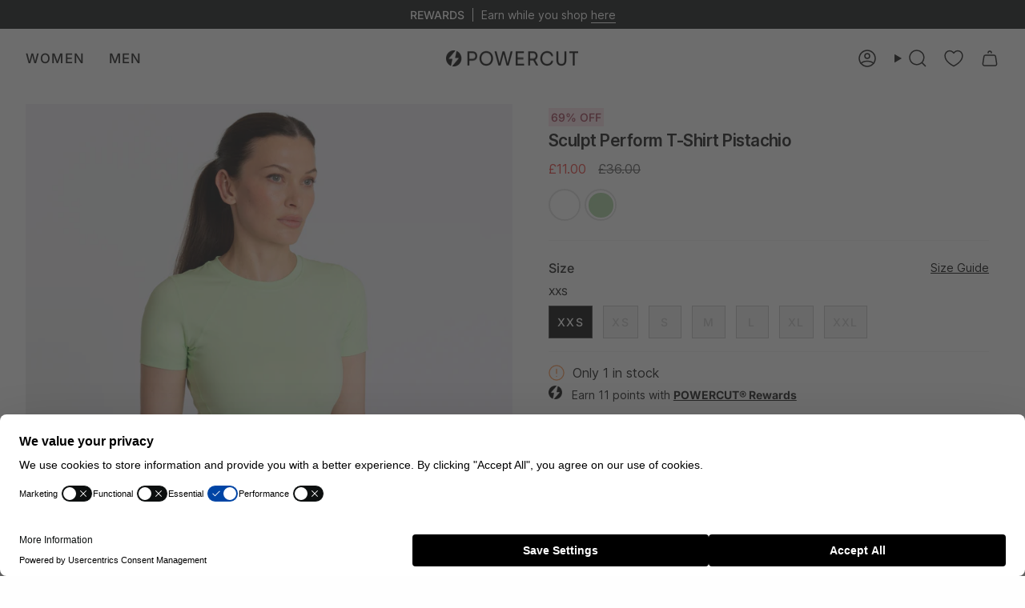

--- FILE ---
content_type: text/html; charset=utf-8
request_url: https://powercutclothing.com/en-gb/products/sculpt-perform-t-shirt-pistachio
body_size: 56165
content:
<!doctype html>
<html class="no-js no-touch supports-no-cookies" lang="en">
<head>

  <script id="usercentrics-cmp" src="https://web.cmp.usercentrics.eu/ui/loader.js" data-settings-id="bRhyY1nl_1R5Ou" async></script>
  
  <meta charset="UTF-8">
  <meta http-equiv="X-UA-Compatible" content="IE=edge">
  <meta name="viewport" content="width=device-width, initial-scale=1.0">
  <meta name="theme-color" content="#404040">
  <link rel="canonical" href="https://powercutclothing.com/en-gb/products/sculpt-perform-t-shirt-pistachio">
  <!-- ======================= Broadcast Theme V5.6.1 ========================= -->

  <link href="//powercutclothing.com/cdn/shop/t/139/assets/theme.css?v=164218988398669310481763503817" as="style" rel="preload">
  <link href="//powercutclothing.com/cdn/shop/t/139/assets/vendor.js?v=152754676678534273481762904832" as="script" rel="preload">
  <link href="//powercutclothing.com/cdn/shop/t/139/assets/theme.js?v=122262640503032202521762904831" as="script" rel="preload">

    <link rel="icon" type="image/png" href="//powercutclothing.com/cdn/shop/files/logo_2025_favicon_1.png?crop=center&height=32&v=1737827592&width=32">
  

  <!-- Title and description ================================================ -->
  
  <title>
    
    Sculpt Perform T-Shirt Pistachio
    
    
    
      &ndash; POWERCUT®
    
  </title>

  
    <meta name="description" content="This is the no messing around, all about performance training t-shirt. Made with a unique lightweight, sweat-wicking fabric that ensures you stay dry and cool as you turn up the heat. Sculpt Perform is designed to define your natural shape, giving you the confidence for every workout.">
  

  <meta property="og:site_name" content="POWERCUT®">
<meta property="og:url" content="https://powercutclothing.com/en-gb/products/sculpt-perform-t-shirt-pistachio">
<meta property="og:title" content="Sculpt Perform T-Shirt Pistachio">
<meta property="og:type" content="product">
<meta property="og:description" content="This is the no messing around, all about performance training t-shirt. Made with a unique lightweight, sweat-wicking fabric that ensures you stay dry and cool as you turn up the heat. Sculpt Perform is designed to define your natural shape, giving you the confidence for every workout."><meta property="og:image" content="http://powercutclothing.com/cdn/shop/files/SculptTeePistachio-eCommImagery_2400x3000px_1.jpg?v=1750012783">
  <meta property="og:image:secure_url" content="https://powercutclothing.com/cdn/shop/files/SculptTeePistachio-eCommImagery_2400x3000px_1.jpg?v=1750012783">
  <meta property="og:image:width" content="2400">
  <meta property="og:image:height" content="3000"><meta property="og:price:amount" content="11.00">
  <meta property="og:price:currency" content="GBP"><meta name="twitter:card" content="summary_large_image">
<meta name="twitter:title" content="Sculpt Perform T-Shirt Pistachio">
<meta name="twitter:description" content="This is the no messing around, all about performance training t-shirt. Made with a unique lightweight, sweat-wicking fabric that ensures you stay dry and cool as you turn up the heat. Sculpt Perform is designed to define your natural shape, giving you the confidence for every workout.">

  <!-- CSS ================================================================== -->
  <style data-shopify>
@font-face {
  font-family: Inter;
  font-weight: 600;
  font-style: normal;
  font-display: swap;
  src: url("//powercutclothing.com/cdn/fonts/inter/inter_n6.771af0474a71b3797eb38f3487d6fb79d43b6877.woff2") format("woff2"),
       url("//powercutclothing.com/cdn/fonts/inter/inter_n6.88c903d8f9e157d48b73b7777d0642925bcecde7.woff") format("woff");
}

    @font-face {
  font-family: Inter;
  font-weight: 400;
  font-style: normal;
  font-display: swap;
  src: url("//powercutclothing.com/cdn/fonts/inter/inter_n4.b2a3f24c19b4de56e8871f609e73ca7f6d2e2bb9.woff2") format("woff2"),
       url("//powercutclothing.com/cdn/fonts/inter/inter_n4.af8052d517e0c9ffac7b814872cecc27ae1fa132.woff") format("woff");
}

    @font-face {
  font-family: Inter;
  font-weight: 500;
  font-style: normal;
  font-display: swap;
  src: url("//powercutclothing.com/cdn/fonts/inter/inter_n5.d7101d5e168594dd06f56f290dd759fba5431d97.woff2") format("woff2"),
       url("//powercutclothing.com/cdn/fonts/inter/inter_n5.5332a76bbd27da00474c136abb1ca3cbbf259068.woff") format("woff");
}


    
      @font-face {
  font-family: Inter;
  font-weight: 700;
  font-style: normal;
  font-display: swap;
  src: url("//powercutclothing.com/cdn/fonts/inter/inter_n7.02711e6b374660cfc7915d1afc1c204e633421e4.woff2") format("woff2"),
       url("//powercutclothing.com/cdn/fonts/inter/inter_n7.6dab87426f6b8813070abd79972ceaf2f8d3b012.woff") format("woff");
}

    

    
      @font-face {
  font-family: Inter;
  font-weight: 500;
  font-style: normal;
  font-display: swap;
  src: url("//powercutclothing.com/cdn/fonts/inter/inter_n5.d7101d5e168594dd06f56f290dd759fba5431d97.woff2") format("woff2"),
       url("//powercutclothing.com/cdn/fonts/inter/inter_n5.5332a76bbd27da00474c136abb1ca3cbbf259068.woff") format("woff");
}

    

    
    

    
      @font-face {
  font-family: Inter;
  font-weight: 400;
  font-style: italic;
  font-display: swap;
  src: url("//powercutclothing.com/cdn/fonts/inter/inter_i4.feae1981dda792ab80d117249d9c7e0f1017e5b3.woff2") format("woff2"),
       url("//powercutclothing.com/cdn/fonts/inter/inter_i4.62773b7113d5e5f02c71486623cf828884c85c6e.woff") format("woff");
}

    

    
      @font-face {
  font-family: Inter;
  font-weight: 500;
  font-style: italic;
  font-display: swap;
  src: url("//powercutclothing.com/cdn/fonts/inter/inter_i5.4474f48e6ab2b1e01aa2b6d942dd27fa24f2d99f.woff2") format("woff2"),
       url("//powercutclothing.com/cdn/fonts/inter/inter_i5.493dbd6ee8e49f4ad722ebb68d92f201af2c2f56.woff") format("woff");
}

    
  </style>

  
<style data-shopify>

:root {--scrollbar-width: 0px;





--COLOR-VIDEO-BG: #f1f1f1;
--COLOR-BG-BRIGHTER: #f1f1f1;--COLOR-BG: #fefefe;--COLOR-BG-ALPHA-25: rgba(254, 254, 254, 0.25);
--COLOR-BG-TRANSPARENT: rgba(254, 254, 254, 0);
--COLOR-BG-SECONDARY: rgba(0,0,0,0);
--COLOR-BG-SECONDARY-LIGHTEN: rgba(38, 38, 38, 0.0);
--COLOR-BG-RGB: 254, 254, 254;

--COLOR-TEXT-DARK: #000000;
--COLOR-TEXT: #101010;
--COLOR-TEXT-LIGHT: #575757;

/* === Opacity shades of grey ===*/
--COLOR-A5:  rgba(16, 16, 16, 0.05);
--COLOR-A10: rgba(16, 16, 16, 0.1);
--COLOR-A15: rgba(16, 16, 16, 0.15);
--COLOR-A20: rgba(16, 16, 16, 0.2);
--COLOR-A25: rgba(16, 16, 16, 0.25);
--COLOR-A30: rgba(16, 16, 16, 0.3);
--COLOR-A35: rgba(16, 16, 16, 0.35);
--COLOR-A40: rgba(16, 16, 16, 0.4);
--COLOR-A45: rgba(16, 16, 16, 0.45);
--COLOR-A50: rgba(16, 16, 16, 0.5);
--COLOR-A55: rgba(16, 16, 16, 0.55);
--COLOR-A60: rgba(16, 16, 16, 0.6);
--COLOR-A65: rgba(16, 16, 16, 0.65);
--COLOR-A70: rgba(16, 16, 16, 0.7);
--COLOR-A75: rgba(16, 16, 16, 0.75);
--COLOR-A80: rgba(16, 16, 16, 0.8);
--COLOR-A85: rgba(16, 16, 16, 0.85);
--COLOR-A90: rgba(16, 16, 16, 0.9);
--COLOR-A95: rgba(16, 16, 16, 0.95);

--COLOR-BORDER: rgb(240, 240, 240);
--COLOR-BORDER-LIGHT: #f6f6f6;
--COLOR-BORDER-HAIRLINE: #f6f6f6;
--COLOR-BORDER-DARK: #bdbdbd;/* === Bright color ===*/
--COLOR-PRIMARY: #404040;
--COLOR-PRIMARY-HOVER: #1c1717;
--COLOR-PRIMARY-FADE: rgba(64, 64, 64, 0.05);
--COLOR-PRIMARY-FADE-HOVER: rgba(64, 64, 64, 0.1);
--COLOR-PRIMARY-LIGHT: #a47575;--COLOR-PRIMARY-OPPOSITE: #ffffff;



/* === link Color ===*/
--COLOR-LINK: #101010;
--COLOR-LINK-HOVER: rgba(16, 16, 16, 0.7);
--COLOR-LINK-FADE: rgba(16, 16, 16, 0.05);
--COLOR-LINK-FADE-HOVER: rgba(16, 16, 16, 0.1);--COLOR-LINK-OPPOSITE: #ffffff;


/* === Product grid sale tags ===*/
--COLOR-SALE-BG: #f9dee5;
--COLOR-SALE-TEXT: #af7b88;

/* === Product grid badges ===*/
--COLOR-BADGE-BG: rgba(0,0,0,0);
--COLOR-BADGE-TEXT: #ffffff;

/* === Product sale color ===*/
--COLOR-SALE: #e43a36;

/* === Gray background on Product grid items ===*/--filter-bg: 1.0;/* === Helper colors for form error states ===*/
--COLOR-ERROR: #721C24;
--COLOR-ERROR-BG: #F8D7DA;
--COLOR-ERROR-BORDER: #F5C6CB;



  --RADIUS: 0px;
  --RADIUS-SELECT: 0px;

--COLOR-HEADER-BG: #ffffff;--COLOR-HEADER-BG-TRANSPARENT: rgba(255, 255, 255, 0);
--COLOR-HEADER-LINK: #101010;
--COLOR-HEADER-LINK-HOVER: rgba(16, 16, 16, 0.7);

--COLOR-MENU-BG: #fefefe;
--COLOR-MENU-LINK: #101010;
--COLOR-MENU-LINK-HOVER: rgba(16, 16, 16, 0.7);
--COLOR-SUBMENU-BG: #fefefe;
--COLOR-SUBMENU-LINK: #101010;
--COLOR-SUBMENU-LINK-HOVER: rgba(16, 16, 16, 0.7);
--COLOR-SUBMENU-TEXT-LIGHT: #575757;
--COLOR-MENU-TRANSPARENT: #ffffff;
--COLOR-MENU-TRANSPARENT-HOVER: rgba(255, 255, 255, 0.7);--COLOR-FOOTER-BG: #000000;
--COLOR-FOOTER-BG-HAIRLINE: #080808;
--COLOR-FOOTER-TEXT: #ffffff;
--COLOR-FOOTER-TEXT-A35: rgba(255, 255, 255, 0.35);
--COLOR-FOOTER-TEXT-A75: rgba(255, 255, 255, 0.75);
--COLOR-FOOTER-LINK: #ffffff;
--COLOR-FOOTER-LINK-HOVER: rgba(255, 255, 255, 0.7);
--COLOR-FOOTER-BORDER: #f0f0f0;

--TRANSPARENT: rgba(255, 255, 255, 0);

/* === Default overlay opacity ===*/
--overlay-opacity: 0;
--underlay-opacity: 1;
--underlay-bg: rgba(0,0,0,0.4);

/* === Custom Cursor ===*/
--ICON-ZOOM-IN: url( "//powercutclothing.com/cdn/shop/t/139/assets/icon-zoom-in.svg?v=182473373117644429561762904838" );
--ICON-ZOOM-OUT: url( "//powercutclothing.com/cdn/shop/t/139/assets/icon-zoom-out.svg?v=101497157853986683871762904839" );

/* === Custom Icons ===*/


  
  --ICON-ADD-BAG: url( "//powercutclothing.com/cdn/shop/t/139/assets/icon-add-bag-medium.svg?v=139170916092727621901762904833" );
  --ICON-ADD-CART: url( "//powercutclothing.com/cdn/shop/t/139/assets/icon-add-cart-medium.svg?v=57635405022452982901762904835" );
  --ICON-ARROW-LEFT: url( "//powercutclothing.com/cdn/shop/t/139/assets/icon-arrow-left-medium.svg?v=98614866157451683461762904831" );
  --ICON-ARROW-RIGHT: url( "//powercutclothing.com/cdn/shop/t/139/assets/icon-arrow-right-medium.svg?v=127385474140982877711762904834" );
  --ICON-SELECT: url("//powercutclothing.com/cdn/shop/t/139/assets/icon-select-medium.svg?v=31645");


--PRODUCT-GRID-ASPECT-RATIO: 130.0%;

/* === Typography ===*/
--FONT-WEIGHT-BODY: 400;
--FONT-WEIGHT-BODY-BOLD: 500;

--FONT-STACK-BODY: Inter, sans-serif;
--FONT-STYLE-BODY: normal;
--FONT-STYLE-BODY-ITALIC: italic;
--FONT-ADJUST-BODY: 1.0;

--LETTER-SPACING-BODY: 0.0em;

--FONT-WEIGHT-HEADING: 600;
--FONT-WEIGHT-HEADING-BOLD: 700;

--FONT-UPPERCASE-HEADING: none;
--LETTER-SPACING-HEADING: -0.025em;

--FONT-STACK-HEADING: Inter, sans-serif;
--FONT-STYLE-HEADING: normal;
--FONT-STYLE-HEADING-ITALIC: italic;
--FONT-ADJUST-HEADING: 0.9;

--FONT-WEIGHT-SUBHEADING: 400;
--FONT-WEIGHT-SUBHEADING-BOLD: 500;

--FONT-STACK-SUBHEADING: Inter, sans-serif;
--FONT-STYLE-SUBHEADING: normal;
--FONT-STYLE-SUBHEADING-ITALIC: italic;
--FONT-ADJUST-SUBHEADING: 1.05;

--FONT-UPPERCASE-SUBHEADING: none;
--LETTER-SPACING-SUBHEADING: 0.1em;

--FONT-STACK-NAV: Inter, sans-serif;
--FONT-STYLE-NAV: normal;
--FONT-STYLE-NAV-ITALIC: italic;
--FONT-ADJUST-NAV: 1.2;

--FONT-WEIGHT-NAV: 400;
--FONT-WEIGHT-NAV-BOLD: 500;

--LETTER-SPACING-NAV: 0.075em;

--FONT-SIZE-BASE: 1.0rem;
--FONT-SIZE-BASE-PERCENT: 1.0;

/* === Parallax ===*/
--PARALLAX-STRENGTH-MIN: 120.0%;
--PARALLAX-STRENGTH-MAX: 130.0%;--COLUMNS: 4;
--COLUMNS-MEDIUM: 3;
--COLUMNS-SMALL: 2;
--COLUMNS-MOBILE: 2;--LAYOUT-OUTER: 32px;
  --LAYOUT-GUTTER: 32px;
  --LAYOUT-OUTER-MEDIUM: 22px;
  --LAYOUT-GUTTER-MEDIUM: 22px;
  --LAYOUT-OUTER-SMALL: 16px;
  --LAYOUT-GUTTER-SMALL: 16px;--base-animation-delay: 0ms;
--line-height-normal: 1.375; /* Equals to line-height: normal; */--SIDEBAR-WIDTH: 270px;
  --SIDEBAR-WIDTH-MEDIUM: 258px;--DRAWER-WIDTH: 380px;--ICON-STROKE-WIDTH: 1.5px;/* === Button General ===*/
--BTN-FONT-STACK: Inter, sans-serif;
--BTN-FONT-WEIGHT: 500;
--BTN-FONT-STYLE: normal;
--BTN-FONT-SIZE: 14px;

--BTN-LETTER-SPACING: 0.1em;
--BTN-UPPERCASE: uppercase;
--BTN-TEXT-ARROW-OFFSET: -1px;

/* === Button Primary ===*/
--BTN-PRIMARY-BORDER-COLOR: #000000;
--BTN-PRIMARY-BG-COLOR: #000000;
--BTN-PRIMARY-TEXT-COLOR: #fefefe;


  --BTN-PRIMARY-BG-COLOR-BRIGHTER: #1a1a1a;


/* === Button Secondary ===*/
--BTN-SECONDARY-BORDER-COLOR: #a6eda6;
--BTN-SECONDARY-BG-COLOR: #492a34;
--BTN-SECONDARY-TEXT-COLOR: #f0eee4;


  --BTN-SECONDARY-BG-COLOR-BRIGHTER: #693d4b;


/* === Button White ===*/
--TEXT-BTN-BORDER-WHITE: #fff;
--TEXT-BTN-BG-WHITE: #fff;
--TEXT-BTN-WHITE: #000;
--TEXT-BTN-BG-WHITE-BRIGHTER: #f2f2f2;

/* === Button Black ===*/
--TEXT-BTN-BG-BLACK: #000;
--TEXT-BTN-BORDER-BLACK: #000;
--TEXT-BTN-BLACK: #fff;
--TEXT-BTN-BG-BLACK-BRIGHTER: #1a1a1a;

/* === Default Cart Gradient ===*/

--FREE-SHIPPING-GRADIENT: linear-gradient(to right, var(--COLOR-PRIMARY-LIGHT) 0%, var(--COLOR-PRIMARY) 100%);

/* === Swatch Size ===*/
--swatch-size-filters: calc(1.15rem * var(--FONT-ADJUST-BODY));
--swatch-size-product: calc(2.2rem * var(--FONT-ADJUST-BODY));


/* === Backdrop ===*/
::backdrop {
  --underlay-opacity: 1;
  --underlay-bg: rgba(0,0,0,0.4);
}

/* === CON === */

/* Colour Line */
--COLOR-TEXT-COLORLINE: #808080;
  
/* Promo Line */
--COLOR-BG-PROMOLINE: #0c0f0f;
--COLOR-TEXT-PROMOLINE: #d3ff00;

/* Custom Discount Badge */
--COLOR-BG-CUSTOMDISCOUNTBADGE: #F9DEE5;
--COLOR-TEXT-CUSTOMDISCOUNTBADGE: #9B384F;

/* Cart Discount Override */
--COLOR-BG-CCARTDISCOUNT: #5e1e24;
--COLOR-TEXT-CCARTDISCOUNT: #fefefe;

/* === /CON === */  
  
  </style>
 




  <link href="//powercutclothing.com/cdn/shop/t/139/assets/theme.css?v=164218988398669310481763503817" rel="stylesheet" type="text/css" media="all" />

<script>
    if (window.navigator.userAgent.indexOf('MSIE ') > 0 || window.navigator.userAgent.indexOf('Trident/') > 0) {
      document.documentElement.className = document.documentElement.className + ' ie';

      var scripts = document.getElementsByTagName('script')[0];
      var polyfill = document.createElement("script");
      polyfill.defer = true;
      polyfill.src = "//powercutclothing.com/cdn/shop/t/139/assets/ie11.js?v=144489047535103983231762904831";

      scripts.parentNode.insertBefore(polyfill, scripts);
    } else {
      document.documentElement.className = document.documentElement.className.replace('no-js', 'js');
    }

    document.documentElement.style.setProperty('--scrollbar-width', `${getScrollbarWidth()}px`);

    function getScrollbarWidth() {
      // Creating invisible container
      const outer = document.createElement('div');
      outer.style.visibility = 'hidden';
      outer.style.overflow = 'scroll'; // forcing scrollbar to appear
      outer.style.msOverflowStyle = 'scrollbar'; // needed for WinJS apps
      document.documentElement.appendChild(outer);

      // Creating inner element and placing it in the container
      const inner = document.createElement('div');
      outer.appendChild(inner);

      // Calculating difference between container's full width and the child width
      const scrollbarWidth = outer.offsetWidth - inner.offsetWidth;

      // Removing temporary elements from the DOM
      outer.parentNode.removeChild(outer);

      return scrollbarWidth;
    }

    let root = '/en-gb';
    if (root[root.length - 1] !== '/') {
      root = root + '/';
    }

    window.theme = {
      routes: {
        root: root,
        cart_url: '/en-gb/cart',
        cart_add_url: '/en-gb/cart/add',
        cart_change_url: '/en-gb/cart/change',
        product_recommendations_url: '/en-gb/recommendations/products',
        predictive_search_url: '/en-gb/search/suggest',
        addresses_url: '/en-gb/account/addresses'
      },
      assets: {
        photoswipe: '//powercutclothing.com/cdn/shop/t/139/assets/photoswipe.js?v=162613001030112971491762904833',
        smoothscroll: '//powercutclothing.com/cdn/shop/t/139/assets/smoothscroll.js?v=37906625415260927261762904834',
      },
      strings: {
        addToCart: "Add to cart",
        cartAcceptanceError: "You must accept our terms and conditions.",
        soldOut: "Sold Out",
        from: "From",
        preOrder: "Pre-order",
        sale: "Sale",
        subscription: "Subscription",
        unavailable: "Unavailable",
        unitPrice: "Unit price",
        unitPriceSeparator: "per",
        shippingCalcSubmitButton: "Calculate shipping",
        shippingCalcSubmitButtonDisabled: "Calculating...",
        selectValue: "Select value",
        selectColor: "Select color",
        oneColor: "color",
        otherColor: "colors",
        upsellAddToCart: "Add",
        free: "Free",
        swatchesColor: "Color, Colour",
        sku: "SKU",
      },
      settings: {
        cartType: "drawer",
        customerLoggedIn: null ? true : false,
        enableQuickAdd: false,
        enableAnimations: true,
        variantOnSale: true,
        collectionSwatchStyle: "text-slider",
      },
      sliderArrows: {
        prev: '<button type="button" class="slider__button slider__button--prev" data-button-arrow data-button-prev>' + "Previous" + '</button>',
        next: '<button type="button" class="slider__button slider__button--next" data-button-arrow data-button-next>' + "Next" + '</button>',
      },
      moneyFormat: false ? "£{{amount}} GBP" : "£{{amount}}",
      moneyWithoutCurrencyFormat: "£{{amount}}",
      moneyWithCurrencyFormat: "£{{amount}} GBP",
      subtotal: 0,
      info: {
        name: 'broadcast'
      },
      version: '5.6.1'
    };

    let windowInnerHeight = window.innerHeight;
    document.documentElement.style.setProperty('--full-height', `${windowInnerHeight}px`);
    document.documentElement.style.setProperty('--three-quarters', `${windowInnerHeight * 0.75}px`);
    document.documentElement.style.setProperty('--two-thirds', `${windowInnerHeight * 0.66}px`);
    document.documentElement.style.setProperty('--one-half', `${windowInnerHeight * 0.5}px`);
    document.documentElement.style.setProperty('--one-third', `${windowInnerHeight * 0.33}px`);
    document.documentElement.style.setProperty('--one-fifth', `${windowInnerHeight * 0.2}px`);
  </script>

  

  <!-- Theme Javascript ============================================================== -->
  <script src="//powercutclothing.com/cdn/shop/t/139/assets/vendor.js?v=152754676678534273481762904832" defer="defer"></script>
  <script src="//powercutclothing.com/cdn/shop/t/139/assets/theme.js?v=122262640503032202521762904831" defer="defer"></script><!-- Shopify app scripts =========================================================== -->


  
  <script>
 window.KiwiSizing = window.KiwiSizing === undefined ? {} : window.KiwiSizing;
 KiwiSizing.shop = "powercut-clothing.myshopify.com";
 
 
 KiwiSizing.data = {
  collections: "402944164081,634040713557,628959150421,619189698901,619110990165,167307968560,600257462613",
  tags: "All,archive,AW24,AW24MSS,black-friday-24,Dunnes Online,Gym \u0026 Training,high-margin,Running,sale,sculpt,tops,Womens,YGroup_sculpt_perform_tshirt",
  product: "9030002737493",
  vendor: "POWERCUT®",
  type: "Tops",
  title: "Sculpt Perform T-Shirt Pistachio",
  images: ["\/\/powercutclothing.com\/cdn\/shop\/files\/SculptTeePistachio-eCommImagery_2400x3000px_1.jpg?v=1750012783","\/\/powercutclothing.com\/cdn\/shop\/files\/SculptTeePistachio-eCommImagery_2400x3000px_2.jpg?v=1750012783","\/\/powercutclothing.com\/cdn\/shop\/files\/SculptTeePistachio-eCommImagery_2400x3000px_3.jpg?v=1750012783","\/\/powercutclothing.com\/cdn\/shop\/files\/SculptTeePistachio-eCommImagery_2400x3000px_4.jpg?v=1750012783","\/\/powercutclothing.com\/cdn\/shop\/files\/SculptTeePistachio-eCommImagery_2400x3000px_5.jpg?v=1750012783"],
 };
 
</script>

  

 

  
  <script>window.performance && window.performance.mark && window.performance.mark('shopify.content_for_header.start');</script><meta name="google-site-verification" content="SNgft3oApdZQwXVZWn6LDk6bZLQZPhbpaoRwAfuq7Qg">
<meta id="shopify-digital-wallet" name="shopify-digital-wallet" content="/27977089072/digital_wallets/dialog">
<meta name="shopify-checkout-api-token" content="f8f7310d52a8984f60342bbe18359f5d">
<meta id="in-context-paypal-metadata" data-shop-id="27977089072" data-venmo-supported="false" data-environment="production" data-locale="en_US" data-paypal-v4="true" data-currency="GBP">
<link rel="alternate" hreflang="x-default" href="https://powercutclothing.com/products/sculpt-perform-t-shirt-pistachio">
<link rel="alternate" hreflang="en" href="https://powercutclothing.com/products/sculpt-perform-t-shirt-pistachio">
<link rel="alternate" hreflang="en-GB" href="https://powercutclothing.com/en-gb/products/sculpt-perform-t-shirt-pistachio">
<link rel="alternate" hreflang="en-US" href="https://powercutclothing.com/en-us/products/sculpt-perform-t-shirt-pistachio">
<link rel="alternate" hreflang="en-CA" href="https://powercutclothing.com/en-ca/products/sculpt-perform-t-shirt-pistachio">
<link rel="alternate" type="application/json+oembed" href="https://powercutclothing.com/en-gb/products/sculpt-perform-t-shirt-pistachio.oembed">
<script async="async" src="/checkouts/internal/preloads.js?locale=en-GB"></script>
<link rel="preconnect" href="https://shop.app" crossorigin="anonymous">
<script async="async" src="https://shop.app/checkouts/internal/preloads.js?locale=en-GB&shop_id=27977089072" crossorigin="anonymous"></script>
<script id="apple-pay-shop-capabilities" type="application/json">{"shopId":27977089072,"countryCode":"IE","currencyCode":"GBP","merchantCapabilities":["supports3DS"],"merchantId":"gid:\/\/shopify\/Shop\/27977089072","merchantName":"POWERCUT®","requiredBillingContactFields":["postalAddress","email"],"requiredShippingContactFields":["postalAddress","email"],"shippingType":"shipping","supportedNetworks":["visa","maestro","masterCard","amex"],"total":{"type":"pending","label":"POWERCUT®","amount":"1.00"},"shopifyPaymentsEnabled":true,"supportsSubscriptions":true}</script>
<script id="shopify-features" type="application/json">{"accessToken":"f8f7310d52a8984f60342bbe18359f5d","betas":["rich-media-storefront-analytics"],"domain":"powercutclothing.com","predictiveSearch":true,"shopId":27977089072,"locale":"en"}</script>
<script>var Shopify = Shopify || {};
Shopify.shop = "powercut-clothing.myshopify.com";
Shopify.locale = "en";
Shopify.currency = {"active":"GBP","rate":"0.89012034"};
Shopify.country = "GB";
Shopify.theme = {"name":"pwct-broadcast-theme\/BFCM25","id":188816785749,"schema_name":"Broadcast","schema_version":"5.6.1","theme_store_id":null,"role":"main"};
Shopify.theme.handle = "null";
Shopify.theme.style = {"id":null,"handle":null};
Shopify.cdnHost = "powercutclothing.com/cdn";
Shopify.routes = Shopify.routes || {};
Shopify.routes.root = "/en-gb/";</script>
<script type="module">!function(o){(o.Shopify=o.Shopify||{}).modules=!0}(window);</script>
<script>!function(o){function n(){var o=[];function n(){o.push(Array.prototype.slice.apply(arguments))}return n.q=o,n}var t=o.Shopify=o.Shopify||{};t.loadFeatures=n(),t.autoloadFeatures=n()}(window);</script>
<script>
  window.ShopifyPay = window.ShopifyPay || {};
  window.ShopifyPay.apiHost = "shop.app\/pay";
  window.ShopifyPay.redirectState = null;
</script>
<script id="shop-js-analytics" type="application/json">{"pageType":"product"}</script>
<script defer="defer" async type="module" src="//powercutclothing.com/cdn/shopifycloud/shop-js/modules/v2/client.init-shop-cart-sync_BdyHc3Nr.en.esm.js"></script>
<script defer="defer" async type="module" src="//powercutclothing.com/cdn/shopifycloud/shop-js/modules/v2/chunk.common_Daul8nwZ.esm.js"></script>
<script type="module">
  await import("//powercutclothing.com/cdn/shopifycloud/shop-js/modules/v2/client.init-shop-cart-sync_BdyHc3Nr.en.esm.js");
await import("//powercutclothing.com/cdn/shopifycloud/shop-js/modules/v2/chunk.common_Daul8nwZ.esm.js");

  window.Shopify.SignInWithShop?.initShopCartSync?.({"fedCMEnabled":true,"windoidEnabled":true});

</script>
<script>
  window.Shopify = window.Shopify || {};
  if (!window.Shopify.featureAssets) window.Shopify.featureAssets = {};
  window.Shopify.featureAssets['shop-js'] = {"shop-cart-sync":["modules/v2/client.shop-cart-sync_QYOiDySF.en.esm.js","modules/v2/chunk.common_Daul8nwZ.esm.js"],"init-fed-cm":["modules/v2/client.init-fed-cm_DchLp9rc.en.esm.js","modules/v2/chunk.common_Daul8nwZ.esm.js"],"shop-button":["modules/v2/client.shop-button_OV7bAJc5.en.esm.js","modules/v2/chunk.common_Daul8nwZ.esm.js"],"init-windoid":["modules/v2/client.init-windoid_DwxFKQ8e.en.esm.js","modules/v2/chunk.common_Daul8nwZ.esm.js"],"shop-cash-offers":["modules/v2/client.shop-cash-offers_DWtL6Bq3.en.esm.js","modules/v2/chunk.common_Daul8nwZ.esm.js","modules/v2/chunk.modal_CQq8HTM6.esm.js"],"shop-toast-manager":["modules/v2/client.shop-toast-manager_CX9r1SjA.en.esm.js","modules/v2/chunk.common_Daul8nwZ.esm.js"],"init-shop-email-lookup-coordinator":["modules/v2/client.init-shop-email-lookup-coordinator_UhKnw74l.en.esm.js","modules/v2/chunk.common_Daul8nwZ.esm.js"],"pay-button":["modules/v2/client.pay-button_DzxNnLDY.en.esm.js","modules/v2/chunk.common_Daul8nwZ.esm.js"],"avatar":["modules/v2/client.avatar_BTnouDA3.en.esm.js"],"init-shop-cart-sync":["modules/v2/client.init-shop-cart-sync_BdyHc3Nr.en.esm.js","modules/v2/chunk.common_Daul8nwZ.esm.js"],"shop-login-button":["modules/v2/client.shop-login-button_D8B466_1.en.esm.js","modules/v2/chunk.common_Daul8nwZ.esm.js","modules/v2/chunk.modal_CQq8HTM6.esm.js"],"init-customer-accounts-sign-up":["modules/v2/client.init-customer-accounts-sign-up_C8fpPm4i.en.esm.js","modules/v2/client.shop-login-button_D8B466_1.en.esm.js","modules/v2/chunk.common_Daul8nwZ.esm.js","modules/v2/chunk.modal_CQq8HTM6.esm.js"],"init-shop-for-new-customer-accounts":["modules/v2/client.init-shop-for-new-customer-accounts_CVTO0Ztu.en.esm.js","modules/v2/client.shop-login-button_D8B466_1.en.esm.js","modules/v2/chunk.common_Daul8nwZ.esm.js","modules/v2/chunk.modal_CQq8HTM6.esm.js"],"init-customer-accounts":["modules/v2/client.init-customer-accounts_dRgKMfrE.en.esm.js","modules/v2/client.shop-login-button_D8B466_1.en.esm.js","modules/v2/chunk.common_Daul8nwZ.esm.js","modules/v2/chunk.modal_CQq8HTM6.esm.js"],"shop-follow-button":["modules/v2/client.shop-follow-button_CkZpjEct.en.esm.js","modules/v2/chunk.common_Daul8nwZ.esm.js","modules/v2/chunk.modal_CQq8HTM6.esm.js"],"lead-capture":["modules/v2/client.lead-capture_BntHBhfp.en.esm.js","modules/v2/chunk.common_Daul8nwZ.esm.js","modules/v2/chunk.modal_CQq8HTM6.esm.js"],"checkout-modal":["modules/v2/client.checkout-modal_CfxcYbTm.en.esm.js","modules/v2/chunk.common_Daul8nwZ.esm.js","modules/v2/chunk.modal_CQq8HTM6.esm.js"],"shop-login":["modules/v2/client.shop-login_Da4GZ2H6.en.esm.js","modules/v2/chunk.common_Daul8nwZ.esm.js","modules/v2/chunk.modal_CQq8HTM6.esm.js"],"payment-terms":["modules/v2/client.payment-terms_MV4M3zvL.en.esm.js","modules/v2/chunk.common_Daul8nwZ.esm.js","modules/v2/chunk.modal_CQq8HTM6.esm.js"]};
</script>
<script>(function() {
  var isLoaded = false;
  function asyncLoad() {
    if (isLoaded) return;
    isLoaded = true;
    var urls = ["https:\/\/app.kiwisizing.com\/web\/js\/dist\/kiwiSizing\/plugin\/SizingPlugin.prod.js?v=330\u0026shop=powercut-clothing.myshopify.com","https:\/\/ecommplugins-scripts.trustpilot.com\/v2.1\/js\/header.min.js?settings=eyJrZXkiOiJaSlVFSjhERE5sd0JRUUlXIiwicyI6InNrdSJ9\u0026v=2.5\u0026shop=powercut-clothing.myshopify.com","https:\/\/ecommplugins-trustboxsettings.trustpilot.com\/powercut-clothing.myshopify.com.js?settings=1712246841962\u0026shop=powercut-clothing.myshopify.com","https:\/\/cdn-loyalty.yotpo.com\/loader\/tPdvUaGq4E8tLFDp74lU8A.js?shop=powercut-clothing.myshopify.com","https:\/\/static.klaviyo.com\/onsite\/js\/klaviyo.js?company_id=RBnsNX\u0026shop=powercut-clothing.myshopify.com","https:\/\/cdn-bundler.nice-team.net\/app\/js\/bundler.js?shop=powercut-clothing.myshopify.com","\/\/cdn.shopify.com\/proxy\/8ab82f758b2572cb60348c214d5bf1a3706adaab764d168a371b105241e1088a\/api.goaffpro.com\/loader.js?shop=powercut-clothing.myshopify.com\u0026sp-cache-control=cHVibGljLCBtYXgtYWdlPTkwMA"];
    for (var i = 0; i < urls.length; i++) {
      var s = document.createElement('script');
      s.type = 'text/javascript';
      s.async = true;
      s.src = urls[i];
      var x = document.getElementsByTagName('script')[0];
      x.parentNode.insertBefore(s, x);
    }
  };
  if(window.attachEvent) {
    window.attachEvent('onload', asyncLoad);
  } else {
    window.addEventListener('load', asyncLoad, false);
  }
})();</script>
<script id="__st">var __st={"a":27977089072,"offset":0,"reqid":"b5ecc5ee-7c56-492e-a597-c2143edff725-1768991709","pageurl":"powercutclothing.com\/en-gb\/products\/sculpt-perform-t-shirt-pistachio","u":"2d62f6eacdee","p":"product","rtyp":"product","rid":9030002737493};</script>
<script>window.ShopifyPaypalV4VisibilityTracking = true;</script>
<script id="captcha-bootstrap">!function(){'use strict';const t='contact',e='account',n='new_comment',o=[[t,t],['blogs',n],['comments',n],[t,'customer']],c=[[e,'customer_login'],[e,'guest_login'],[e,'recover_customer_password'],[e,'create_customer']],r=t=>t.map((([t,e])=>`form[action*='/${t}']:not([data-nocaptcha='true']) input[name='form_type'][value='${e}']`)).join(','),a=t=>()=>t?[...document.querySelectorAll(t)].map((t=>t.form)):[];function s(){const t=[...o],e=r(t);return a(e)}const i='password',u='form_key',d=['recaptcha-v3-token','g-recaptcha-response','h-captcha-response',i],f=()=>{try{return window.sessionStorage}catch{return}},m='__shopify_v',_=t=>t.elements[u];function p(t,e,n=!1){try{const o=window.sessionStorage,c=JSON.parse(o.getItem(e)),{data:r}=function(t){const{data:e,action:n}=t;return t[m]||n?{data:e,action:n}:{data:t,action:n}}(c);for(const[e,n]of Object.entries(r))t.elements[e]&&(t.elements[e].value=n);n&&o.removeItem(e)}catch(o){console.error('form repopulation failed',{error:o})}}const l='form_type',E='cptcha';function T(t){t.dataset[E]=!0}const w=window,h=w.document,L='Shopify',v='ce_forms',y='captcha';let A=!1;((t,e)=>{const n=(g='f06e6c50-85a8-45c8-87d0-21a2b65856fe',I='https://cdn.shopify.com/shopifycloud/storefront-forms-hcaptcha/ce_storefront_forms_captcha_hcaptcha.v1.5.2.iife.js',D={infoText:'Protected by hCaptcha',privacyText:'Privacy',termsText:'Terms'},(t,e,n)=>{const o=w[L][v],c=o.bindForm;if(c)return c(t,g,e,D).then(n);var r;o.q.push([[t,g,e,D],n]),r=I,A||(h.body.append(Object.assign(h.createElement('script'),{id:'captcha-provider',async:!0,src:r})),A=!0)});var g,I,D;w[L]=w[L]||{},w[L][v]=w[L][v]||{},w[L][v].q=[],w[L][y]=w[L][y]||{},w[L][y].protect=function(t,e){n(t,void 0,e),T(t)},Object.freeze(w[L][y]),function(t,e,n,w,h,L){const[v,y,A,g]=function(t,e,n){const i=e?o:[],u=t?c:[],d=[...i,...u],f=r(d),m=r(i),_=r(d.filter((([t,e])=>n.includes(e))));return[a(f),a(m),a(_),s()]}(w,h,L),I=t=>{const e=t.target;return e instanceof HTMLFormElement?e:e&&e.form},D=t=>v().includes(t);t.addEventListener('submit',(t=>{const e=I(t);if(!e)return;const n=D(e)&&!e.dataset.hcaptchaBound&&!e.dataset.recaptchaBound,o=_(e),c=g().includes(e)&&(!o||!o.value);(n||c)&&t.preventDefault(),c&&!n&&(function(t){try{if(!f())return;!function(t){const e=f();if(!e)return;const n=_(t);if(!n)return;const o=n.value;o&&e.removeItem(o)}(t);const e=Array.from(Array(32),(()=>Math.random().toString(36)[2])).join('');!function(t,e){_(t)||t.append(Object.assign(document.createElement('input'),{type:'hidden',name:u})),t.elements[u].value=e}(t,e),function(t,e){const n=f();if(!n)return;const o=[...t.querySelectorAll(`input[type='${i}']`)].map((({name:t})=>t)),c=[...d,...o],r={};for(const[a,s]of new FormData(t).entries())c.includes(a)||(r[a]=s);n.setItem(e,JSON.stringify({[m]:1,action:t.action,data:r}))}(t,e)}catch(e){console.error('failed to persist form',e)}}(e),e.submit())}));const S=(t,e)=>{t&&!t.dataset[E]&&(n(t,e.some((e=>e===t))),T(t))};for(const o of['focusin','change'])t.addEventListener(o,(t=>{const e=I(t);D(e)&&S(e,y())}));const B=e.get('form_key'),M=e.get(l),P=B&&M;t.addEventListener('DOMContentLoaded',(()=>{const t=y();if(P)for(const e of t)e.elements[l].value===M&&p(e,B);[...new Set([...A(),...v().filter((t=>'true'===t.dataset.shopifyCaptcha))])].forEach((e=>S(e,t)))}))}(h,new URLSearchParams(w.location.search),n,t,e,['guest_login'])})(!0,!0)}();</script>
<script integrity="sha256-4kQ18oKyAcykRKYeNunJcIwy7WH5gtpwJnB7kiuLZ1E=" data-source-attribution="shopify.loadfeatures" defer="defer" src="//powercutclothing.com/cdn/shopifycloud/storefront/assets/storefront/load_feature-a0a9edcb.js" crossorigin="anonymous"></script>
<script crossorigin="anonymous" defer="defer" src="//powercutclothing.com/cdn/shopifycloud/storefront/assets/shopify_pay/storefront-65b4c6d7.js?v=20250812"></script>
<script data-source-attribution="shopify.dynamic_checkout.dynamic.init">var Shopify=Shopify||{};Shopify.PaymentButton=Shopify.PaymentButton||{isStorefrontPortableWallets:!0,init:function(){window.Shopify.PaymentButton.init=function(){};var t=document.createElement("script");t.src="https://powercutclothing.com/cdn/shopifycloud/portable-wallets/latest/portable-wallets.en.js",t.type="module",document.head.appendChild(t)}};
</script>
<script data-source-attribution="shopify.dynamic_checkout.buyer_consent">
  function portableWalletsHideBuyerConsent(e){var t=document.getElementById("shopify-buyer-consent"),n=document.getElementById("shopify-subscription-policy-button");t&&n&&(t.classList.add("hidden"),t.setAttribute("aria-hidden","true"),n.removeEventListener("click",e))}function portableWalletsShowBuyerConsent(e){var t=document.getElementById("shopify-buyer-consent"),n=document.getElementById("shopify-subscription-policy-button");t&&n&&(t.classList.remove("hidden"),t.removeAttribute("aria-hidden"),n.addEventListener("click",e))}window.Shopify?.PaymentButton&&(window.Shopify.PaymentButton.hideBuyerConsent=portableWalletsHideBuyerConsent,window.Shopify.PaymentButton.showBuyerConsent=portableWalletsShowBuyerConsent);
</script>
<script data-source-attribution="shopify.dynamic_checkout.cart.bootstrap">document.addEventListener("DOMContentLoaded",(function(){function t(){return document.querySelector("shopify-accelerated-checkout-cart, shopify-accelerated-checkout")}if(t())Shopify.PaymentButton.init();else{new MutationObserver((function(e,n){t()&&(Shopify.PaymentButton.init(),n.disconnect())})).observe(document.body,{childList:!0,subtree:!0})}}));
</script>
<link id="shopify-accelerated-checkout-styles" rel="stylesheet" media="screen" href="https://powercutclothing.com/cdn/shopifycloud/portable-wallets/latest/accelerated-checkout-backwards-compat.css" crossorigin="anonymous">
<style id="shopify-accelerated-checkout-cart">
        #shopify-buyer-consent {
  margin-top: 1em;
  display: inline-block;
  width: 100%;
}

#shopify-buyer-consent.hidden {
  display: none;
}

#shopify-subscription-policy-button {
  background: none;
  border: none;
  padding: 0;
  text-decoration: underline;
  font-size: inherit;
  cursor: pointer;
}

#shopify-subscription-policy-button::before {
  box-shadow: none;
}

      </style>

<script>window.performance && window.performance.mark && window.performance.mark('shopify.content_for_header.end');</script>


<script type="text/javascript">
window.Shopify.loadFeatures(
  [{ name: 'consent-tracking-api', version: '0.1' }],
  error => {
    if (error) throw error;
    console.log('** Shopify Consent Tracking API loaded');

    const syncTrackingConsent = consentObj => {
      window.Shopify.customerPrivacy.setTrackingConsent(
        consentObj,
        () => {
          console.log('** UC consent synced with Shopify Customer Privacy API');
          // ← Changed here: pass the object as its own argument
          console.log(
            '- Shopify consent:',
            window.Shopify.customerPrivacy.currentVisitorConsent()
          );
        }
      );
    };

    window.addEventListener('UC_CONSENT', e => {
      const services = Object.values(e.detail.services),
        ucAnalytics = services.find(s => s.name == 'Shopify Analytics'),
        ucMarketing = services.find(s => s.name == 'Shopify Marketing'),
        ucPreferences = services.find(s => s.name == 'Shopify Preferences');

      if (ucAnalytics && ucMarketing && ucPreferences) {
        const analyticsConsent = ucAnalytics.consent.given,
          marketingConsent = ucMarketing.consent.given,
          preferencesConsent = ucPreferences.consent.given;

        console.log('** Usercentrics consent:');
        console.log('- status: ' + e.detail.consent.status);
        console.log('- updatedBy: ' + e.detail.consent.updatedBy);
        console.log('- Analytics: ' + analyticsConsent);
        console.log('- Marketing: ' + marketingConsent);
        console.log('- Preferences: ' + preferencesConsent);

        const isOptOut = window.Shopify.customerPrivacy.saleOfDataRegion();
        console.log('** is using Opt-Out framework: ' + isOptOut);

        if (isOptOut) {
          const val = e.detail.consent.status == 'ALL_DENIED' ? false : true;
          syncTrackingConsent({
            analytics: val,
            marketing: val,
            preferences: val,
            sale_of_data: val
          });
        } else {
          syncTrackingConsent({
            analytics: analyticsConsent,
            marketing: marketingConsent,
            preferences: preferencesConsent
          });
        }
      } else {
        throw 'No DPSs found (Shopify Analytics, Shopify Marketing, Shopify Preferences)';
      }
    });
  }
);
</script>

  


<!-- BEGIN app block: shopify://apps/beans-id-verification/blocks/discount-redeem/5c736972-c385-431c-8cbb-05726b7a1739 -->




<!-- END app block --><!-- BEGIN app block: shopify://apps/yotpo-product-reviews/blocks/settings/eb7dfd7d-db44-4334-bc49-c893b51b36cf -->


  <script type="text/javascript" src="https://cdn-widgetsrepository.yotpo.com/v1/loader/2lYNuYvuWDs6o3gm7t4mM9IPVzZRCTT0PCuVNjro?languageCode=en" async></script>



  
<!-- END app block --><!-- BEGIN app block: shopify://apps/beans-id-verification/blocks/discount-hub/5c736972-c385-431c-8cbb-05726b7a1739 -->



<!-- END app block --><!-- BEGIN app block: shopify://apps/yotpo-loyalty-rewards/blocks/loader-app-embed-block/2f9660df-5018-4e02-9868-ee1fb88d6ccd -->
    <script src="https://cdn-widgetsrepository.yotpo.com/v1/loader/tPdvUaGq4E8tLFDp74lU8A" async></script>




<!-- END app block --><!-- BEGIN app block: shopify://apps/swatch-king/blocks/variant-swatch-king/0850b1e4-ba30-4a0d-a8f4-f9a939276d7d -->


















































  <script>
    window.vsk_data = function(){
      return {
        "block_collection_settings": {"alignment":"left","enable":true,"swatch_location":"After image","switch_on_hover":true,"preselect_variant":false,"current_template":"product"},
        "currency": "EUR",
        "currency_symbol": "£",
        "primary_locale": "en",
        "localized_string": {},
        "app_setting_styles": {"products_swatch_presentation":{"slide_left_button_svg":"","slide_right_button_svg":""},"collections_swatch_presentation":{"minified":false,"minified_products":false,"minified_template":"+{count}","slide_left_button_svg":"","minified_display_count":[3,6],"slide_right_button_svg":""}},
        "app_setting": {"display_logs":false,"default_preset":77383,"pre_hide_strategy":"hide-all-theme-selectors","swatch_url_source":"cdn","product_data_source":"storefront","data_url_source":"cdn","new_script":true},
        "app_setting_config": {"app_execution_strategy":"all","collections_options_disabled":null,"default_swatch_image":"","do_not_select_an_option":{"text":"Select a {{ option_name }}","status":true,"control_add_to_cart":true,"allow_virtual_trigger":true,"make_a_selection_text":"Select a {{ option_name }}","auto_select_options_list":[]},"history_free_group_navigation":false,"notranslate":false,"products_options_disabled":null,"size_chart":{"type":"theme","labels":"size,sizes,taille,größe,tamanho,tamaño,koko,サイズ","position":"right","size_chart_app":"","size_chart_app_css":"","size_chart_app_selector":""},"session_storage_timeout_seconds":60,"enable_swatch":{"cart":{"enable_on_cart_product_grid":true,"enable_on_cart_featured_product":true},"home":{"enable_on_home_product_grid":true,"enable_on_home_featured_product":true},"pages":{"enable_on_custom_product_grid":true,"enable_on_custom_featured_product":true},"article":{"enable_on_article_product_grid":true,"enable_on_article_featured_product":true},"products":{"enable_on_main_product":true,"enable_on_product_grid":true},"collections":{"enable_on_collection_quick_view":true,"enable_on_collection_product_grid":true},"list_collections":{"enable_on_list_collection_quick_view":true,"enable_on_list_collection_product_grid":true}},"product_template":{"group_swatches":true,"variant_swatches":false},"product_batch_size":250,"use_optimized_urls":true,"enable_error_tracking":true,"enable_event_tracking":false,"preset_badge":{"order":[{"name":"sold_out","order":0},{"name":"sale","order":1},{"name":"new","order":2}],"new_badge_text":"NEW","new_badge_color":"#000000","sale_badge_text":"SALE","sale_badge_color":"#FFFFFF","new_badge_bg_color":"#FFFFFF","sale_badge_bg_color":"#D91C01D1","sold_out_badge_text":"SOLD OUT","sold_out_badge_color":"#FFFFFF","new_show_when_all_same":false,"sale_show_when_all_same":false,"sold_out_badge_bg_color":"#BBBBBBD1","new_product_max_duration":90,"sold_out_show_when_all_same":false,"min_price_diff_for_sale_badge":5}},
        "theme_settings_map": {"180228620629":90563,"188816785749":90563,"115417022657":90452,"123969437889":90458,"136383955185":44435,"78905376816":90482,"136446017777":44435,"146791334229":44435,"161052623189":90563,"161202962773":44435,"167387398485":90563,"164015636821":44435,"187747008853":429266,"165291950421":44435,"188234891605":429266,"184665407829":429266,"190167810389":429266,"167491076437":90563,"183420256597":90563,"184089018709":90563},
        "theme_settings": {"90563":{"id":90563,"configurations":{"products":{"theme_type":"dawn","swatch_root":{"position":"before","selector":"form[action*=\"\/cart\/add\"], .product__selectors, form .selector-wrapper[data-option-position]","groups_selector":"","section_selector":"body.template-product [data-section-type=\"product\"], body.template-index [data-section-type=\"product\"], .quicklook[style=\"display: block;\"]","secondary_position":"","secondary_selector":"","use_section_as_root":true},"option_selectors":".product__selectors .select-popout__item .select-popout__option, .selector-wrapper select, .selector-wrapper input[type=\"radio\"]","selectors_to_hide":[".swatch_options","form[action=\"\/cart\/add\"] .product__variants","form[action=\"\/cart\/add\"] .form__row div.selector-wrapper","form .swatch.clearfix",".product__selectors",".variant-wrapper"],"json_data_selector":"","add_to_cart_selector":"[name=\"add\"]","custom_button_params":{"data":[{"value_attribute":"data-value","option_attribute":"id"}],"selected_selector":"[aria-current=\"true\"]"},"option_index_attributes":["data-index","data-option-position","data-object","data-product-option","data-option-index","name"],"add_to_cart_text_selector":"[name=\"add\"]\u003espan","selectors_to_hide_override":"","add_to_cart_enabled_classes":"","add_to_cart_disabled_classes":""},"collections":{"grid_updates":[{"name":"On sale","template":"\u003cspan class=\"sale-box\" {{display_on_available}} {{display_on_sale}}\u003eSale\u003c\/span\u003e","display_position":"bottom","display_selector":".product-item__image","element_selector":".sale-box"},{"name":"price","template":"\u003cspan class=\"new-price\" {{display_on_available}}\u003e{price_with_format}\u003c\/span\u003e\n  \u003cspan class=\"old-price\" {{display_on_available}} {display_on_sale}\u003e{compare_at_price_with_format}\u003c\/span\u003e\u003cspan class=\"sold-out\" {{display_on_sold_out}}\u003eSold Out\u003c\/span\u003e","display_position":"replace","display_selector":".price","element_selector":""}],"data_selectors":{"url":"a","title":".product__grid__title, .title","attributes":[],"form_input":"[name=\"id\"]","featured_image":".product-item__bg[style*=\"background-image\"]","secondary_image":".product-item__bg__under[style*=\"background-image\"]"},"attribute_updates":[{"selector":null,"template":null,"attribute":null}],"selectors_to_hide":[],"json_data_selector":"[sa-swatch-json]","swatch_root_selector":"[data-section-type=\"collection\"] .product-item:not(.product-item--featured-image), [data-section-type=\"featured-products\"] .product-item, .index-products[data-section-type=\"product-grid\"] .product-item, #RecentlyViewed .product-item, [data-related-section] .product-item","swatch_display_options":[{"label":"After image","position":"before","selector":".product__grid__title, .title"},{"label":"After price","position":"after","selector":".price"},{"label":"After title","position":"after","selector":".product__grid__title, .title"}]}},"settings":{"products":{"handleize":false,"init_deferred":false,"label_split_symbol":"-","size_chart_selector":"","persist_group_variant":true,"hide_single_value_option":"none"},"collections":{"layer_index":12,"display_label":false,"continuous_lookup":3000,"json_data_from_api":true,"label_split_symbol":"-","price_trailing_zeroes":true,"hide_single_value_option":"none"}},"custom_scripts":[],"custom_css":"","theme_store_ids":[868],"schema_theme_names":["Broadcast"],"pre_hide_css_code":"html:not(.nojs):not(.no-js) .swatch_options,html:not(.nojs):not(.no-js) form[action=\"\/cart\/add\"] .product__variants,html:not(.nojs):not(.no-js) form[action=\"\/cart\/add\"] .form__row div.selector-wrapper,html:not(.nojs):not(.no-js) form .swatch.clearfix,html:not(.nojs):not(.no-js) .product__selectors,html:not(.nojs):not(.no-js) .variant-wrapper{opacity:0;max-height:0}\n"},"90563":{"id":90563,"configurations":{"products":{"theme_type":"dawn","swatch_root":{"position":"before","selector":"form[action*=\"\/cart\/add\"], .product__selectors, form .selector-wrapper[data-option-position]","groups_selector":"","section_selector":"body.template-product [data-section-type=\"product\"], body.template-index [data-section-type=\"product\"], .quicklook[style=\"display: block;\"]","secondary_position":"","secondary_selector":"","use_section_as_root":true},"option_selectors":".product__selectors .select-popout__item .select-popout__option, .selector-wrapper select, .selector-wrapper input[type=\"radio\"]","selectors_to_hide":[".swatch_options","form[action=\"\/cart\/add\"] .product__variants","form[action=\"\/cart\/add\"] .form__row div.selector-wrapper","form .swatch.clearfix",".product__selectors",".variant-wrapper"],"json_data_selector":"","add_to_cart_selector":"[name=\"add\"]","custom_button_params":{"data":[{"value_attribute":"data-value","option_attribute":"id"}],"selected_selector":"[aria-current=\"true\"]"},"option_index_attributes":["data-index","data-option-position","data-object","data-product-option","data-option-index","name"],"add_to_cart_text_selector":"[name=\"add\"]\u003espan","selectors_to_hide_override":"","add_to_cart_enabled_classes":"","add_to_cart_disabled_classes":""},"collections":{"grid_updates":[{"name":"On sale","template":"\u003cspan class=\"sale-box\" {{display_on_available}} {{display_on_sale}}\u003eSale\u003c\/span\u003e","display_position":"bottom","display_selector":".product-item__image","element_selector":".sale-box"},{"name":"price","template":"\u003cspan class=\"new-price\" {{display_on_available}}\u003e{price_with_format}\u003c\/span\u003e\n  \u003cspan class=\"old-price\" {{display_on_available}} {display_on_sale}\u003e{compare_at_price_with_format}\u003c\/span\u003e\u003cspan class=\"sold-out\" {{display_on_sold_out}}\u003eSold Out\u003c\/span\u003e","display_position":"replace","display_selector":".price","element_selector":""}],"data_selectors":{"url":"a","title":".product__grid__title, .title","attributes":[],"form_input":"[name=\"id\"]","featured_image":".product-item__bg[style*=\"background-image\"]","secondary_image":".product-item__bg__under[style*=\"background-image\"]"},"attribute_updates":[{"selector":null,"template":null,"attribute":null}],"selectors_to_hide":[],"json_data_selector":"[sa-swatch-json]","swatch_root_selector":"[data-section-type=\"collection\"] .product-item:not(.product-item--featured-image), [data-section-type=\"featured-products\"] .product-item, .index-products[data-section-type=\"product-grid\"] .product-item, #RecentlyViewed .product-item, [data-related-section] .product-item","swatch_display_options":[{"label":"After image","position":"before","selector":".product__grid__title, .title"},{"label":"After price","position":"after","selector":".price"},{"label":"After title","position":"after","selector":".product__grid__title, .title"}]}},"settings":{"products":{"handleize":false,"init_deferred":false,"label_split_symbol":"-","size_chart_selector":"","persist_group_variant":true,"hide_single_value_option":"none"},"collections":{"layer_index":12,"display_label":false,"continuous_lookup":3000,"json_data_from_api":true,"label_split_symbol":"-","price_trailing_zeroes":true,"hide_single_value_option":"none"}},"custom_scripts":[],"custom_css":"","theme_store_ids":[868],"schema_theme_names":["Broadcast"],"pre_hide_css_code":"html:not(.nojs):not(.no-js) .swatch_options,html:not(.nojs):not(.no-js) form[action=\"\/cart\/add\"] .product__variants,html:not(.nojs):not(.no-js) form[action=\"\/cart\/add\"] .form__row div.selector-wrapper,html:not(.nojs):not(.no-js) form .swatch.clearfix,html:not(.nojs):not(.no-js) .product__selectors,html:not(.nojs):not(.no-js) .variant-wrapper{opacity:0;max-height:0}\n"},"90452":{"id":90452,"configurations":{"products":{"theme_type":"dawn","swatch_root":{"position":"before","selector":".ProductForm__Variants, .product-form__variants, [data-block-type=\"variant-picker\"]","groups_selector":"","section_selector":"[data-section-type=\"featured-product\"], [data-section-type=\"product\"], .shopify-section--main-product, .shopify-section--featured-product, quick-buy-modal[open] .quick-buy-modal__content","secondary_position":"","secondary_selector":"","use_section_as_root":true},"option_selectors":"variant-picker input[type=\"radio\"], [data-option-selector] button[data-option-value], button.Popover__Value[data-value], .ProductForm__Variants input[type=\"radio\"]","selectors_to_hide":[".ProductForm__Option, [data-block-type=\"variant-picker\"]"],"json_data_selector":"","add_to_cart_selector":".ProductForm__AddToCart, button.button--outline","custom_button_params":{"data":[{"value_attribute":"value","option_attribute":"class"},{"value_attribute":"data-value","option_attribute":"data-option-position"}],"selected_selector":"[aria-selected=\"true\"], .is-selected"},"option_index_attributes":["data-index","data-option-position","data-object","data-product-option","data-option-index","name"],"add_to_cart_text_selector":".ProductForm__AddToCart\u003espan, button.button--outline","selectors_to_hide_override":"","add_to_cart_enabled_classes":"","add_to_cart_disabled_classes":""},"collections":{"grid_updates":[{"name":"On Sale","template":"\u003cdiv class=\"ProductItem__LabelList\"\u003e\u003cspan class=\"ProductItem__Label ProductItem__Label--onSale Heading Text--subdued\" {{display_on_available}} {{display_on_sale}}\u003eOn sale\u003c\/span\u003e\u003c\/div\u003e","display_position":"after","display_selector":".ProductItem__ImageWrapper ","element_selector":".ProductItem__Label--onSale"},{"name":"On Sale (new)","template":"\u003cbadge-list class=\"badge-list badge-list--vertical\"\u003e\u003con-sale-badge discount-mode=\"saving\" class=\"badge badge--on-sale\" {{display_on_sale}}{{display_on_available}}\u003eSave {{price_difference_with_format}}\u003c\/on-sale-badge\u003e\u003c\/badge-list\u003e","display_position":"top","display_selector":".product-card__figure","element_selector":"on-sale-badge"},{"name":"Sold out","template":"\u003cdiv class=\"ProductItem__LabelList\"\u003e\u003cspan class=\"ProductItem__Label ProductItem__Label--soldOut Heading Text--subdued\" {{display_on_sold_out}}\u003eSold out\u003c\/span\u003e\u003c\/div\u003e","display_position":"after","display_selector":".ProductItem__ImageWrapper ","element_selector":".ProductItem__Label--soldOut"},{"name":"Sold out (new)","template":"\u003cbadge-list class=\"badge-list badge-list--vertical\"\u003e\u003csold-out-badge class=\"badge badge--sold-out\"{{display_on_sold_out}}\u003eSold out\u003c\/sold-out-badge\u003e\u003c\/badge-list\u003e","display_position":"top","display_selector":".product-card__figure","element_selector":"sold-out-badge"},{"name":"price","template":"\u003cspan class=\"ProductItem__Price Price Text--subdued\" data-money-convertible=\"\" {hide_on_sale}\u003e{price_with_format}\u003c\/span\u003e\n\u003cspan class=\"ProductItem__Price Price Price--highlight Text--subdued\" data-money-convertible=\"\" {display_on_sale}\u003e{price_with_format}\u003c\/span\u003e\n\u003cspan class=\"ProductItem__Price Price Price--compareAt Text--subdued\" data-money-convertible=\"\" {display_on_sale}\u003e{compare_at_price_with_format}\u003c\/span\u003e","display_position":"replace","display_selector":".ProductItem__PriceList","element_selector":""},{"name":"price (new)","template":"\u003csale-price class=\"h6 text-on-sale\" {{display_on_sale}}\u003e\n\u003cspan class=\"sr-only\"\u003eSale price\u003c\/span\u003e{{price_with_format}}\u003c\/sale-price\u003e\n\u003ccompare-at-price class=\"h6 text-subdued line-through\" {{display_on_sale}}\u003e\n\u003cspan class=\"sr-only\"\u003eRegular price\u003c\/span\u003e{{compare_at_price_with_format}}\u003c\/compare-at-price\u003e\n\n\n\u003csale-price class=\"h6 text-subdued\"{hide_on_sale}\u003e\n        \u003cspan class=\"sr-only\"\u003eSale price\u003c\/span\u003e{{price_with_format}}\u003c\/sale-price\u003e","display_position":"replace","display_selector":".price-list","element_selector":""}],"data_selectors":{"url":"product-card a, .ProductItem a","title":".ProductItem__Title, a.product-title","attributes":[],"form_input":"input[name=\"id\"]","featured_image":".ProductItem__Wrapper img:not(.ProductItem__Image--alternate), .product-card__image--primary","secondary_image":".ProductItem__Wrapper img.ProductItem__Image--alternate, .product-card__image--secondary"},"attribute_updates":[{"selector":null,"template":null,"attribute":null}],"selectors_to_hide":[".ProductItem__ColorSwatchList, .h-stack[data-option-position]"],"json_data_selector":"[sa-swatch-json]","swatch_root_selector":".ProductItem, product-card.product-card","swatch_display_options":[{"label":"After image","position":"after","selector":".ProductItem__ImageWrapper, .product-card__figure"},{"label":"After price","position":"after","selector":".ProductItem__PriceList, .product-card__info"},{"label":"After title","position":"after","selector":".ProductItem__Title, a.product-title"}]}},"settings":{"products":{"handleize":false,"init_deferred":false,"label_split_symbol":":","size_chart_selector":"[aria-controls*=\"size-chart-template\"]","persist_group_variant":true,"hide_single_value_option":"none"},"collections":{"layer_index":1,"display_label":false,"continuous_lookup":3000,"json_data_from_api":true,"label_split_symbol":"-","price_trailing_zeroes":false,"hide_single_value_option":"none"}},"custom_scripts":[],"custom_css":".ShopTheLook .flickity-viewport, .ShopTheLook__ProductList .flickity-viewport, .ProductListWrapper .flickity-viewport {\r\n  height: 100% !important;\r\n}\r\n\r\n.ShopTheLook .flickity-viewport .flickity-slider, .ShopTheLook__ProductList .flickity-viewport .flickity-slider, .ProductListWrapper .flickity-viewport .flickity-slider {\r\n  position: relative !important;\r\n  white-space: nowrap !important;\r\n}\r\n\r\n.ShopTheLook .flickity-viewport .flickity-slider .Carousel__Cell, .ShopTheLook__ProductList .flickity-viewport .flickity-slider .Carousel__Cell, .ProductListWrapper .flickity-viewport .flickity-slider .Carousel__Cell {\r\n  position: relative !important;\r\n  left: unset !important;\r\n  display: inline-block !important;\r\n}\r\n\r\n.ShopTheLook__ProductList\u003e.flickity-viewport .flickity-slider .Carousel__Cell:not(.is-selected) {\r\n    display: none !important;\r\n}\r\n\r\n@media screen and (max-width: 1024px) {\r\n    .ShopTheLook__ProductList\u003e.flickity-viewport .flickity-slider {\r\n       transform: none !important;\r\n    }\r\n}\r\n\r\n.swatches-type-collections {width:auto!important;}","theme_store_ids":[855],"schema_theme_names":["Prestige"],"pre_hide_css_code":"html:not(.nojs):not(.no-js) .ProductForm__Option,html:not(.nojs):not(.no-js) [data-block-type=\"variant-picker\"]{opacity:0;max-height:0}\n"},"90458":{"id":90458,"configurations":{"products":{"theme_type":"dawn","swatch_root":{"position":"before","selector":"select.original-selector, .option-selectors, .selector-wrapper","groups_selector":"","section_selector":"[data-section-type=\"product-template\"], .template-product #main-product-detail, [data-section-type=\"featured-product\"], [data-section-type=\"main-product\"], .slider-collection-listing .product-detail .product-form, .quickbuy-container .product-form, .product-block.expanded .product-detail .product-form","secondary_position":"","secondary_selector":"","use_section_as_root":true},"option_selectors":".option-selectors input, .selector-wrapper select, select.original-selector","selectors_to_hide":[".selector-wrapper",".option-selectors"],"json_data_selector":"","add_to_cart_selector":".input-row [type=\"submit\"]","custom_button_params":{"data":[{"value_attribute":"data-value","option_attribute":"data-name"}],"selected_selector":".active"},"option_index_attributes":["data-index","data-option-position","data-object","data-product-option","data-option-index","name"],"add_to_cart_text_selector":".input-row [type=\"submit\"]","selectors_to_hide_override":"","add_to_cart_enabled_classes":"","add_to_cart_disabled_classes":""},"collections":{"grid_updates":[{"type":"On sale","template":"\u003cspan class=\"product-label product-label--sale\" {{display_on_available}} {{display_on_sale}}\u003e\u003cspan\u003e{{ percentage_difference }}% off\u003c\/span\u003e\n  \u003c\/span\u003e","display_position":"bottom","display_selector":"","element_selector":""},{"type":"In stock","template":"\u003cspan class=\"product-label product-label--stock\"{{display_on_available}} {{hide_on_sale}}\u003e\u003cspan\u003e{{ inventory_quantity }} in stock\u003c\/span\u003e\n  \u003c\/span\u003e","display_position":"","display_selector":"","element_selector":""},{"type":"price","template":" \u003cspan class=\"product-price__item product-price__amount product-price__amount--on-sale theme-money price\" {display_on_sale}\u003e{price_with_format} \u003c\/span\u003e\n\u003cspan class=\"product-price__item product-price__amount  theme-money\" {hide_on_sale}\u003e{{price_with_format}}\u003c\/span\u003e\u003cspan class=\"product-price__item product-price__compare theme-money amount\" {display_on_sale}\u003e{compare_at_price_with_format}\u003c\/span\u003e","display_position":"replace","display_selector":".product-price, .price","element_selector":""}],"data_selectors":{"url":"a","title":".product-block__title, .title","attributes":["data-product-id:pid"],"form_input":"","featured_image":"img","secondary_image":"picture"},"attribute_updates":[{"selector":null,"template":null,"attribute":null}],"selectors_to_hide":[".product-block-options"],"json_data_selector":"[sa-swatch-json]","swatch_root_selector":".owl-item.active .product-block, .template-collection .product-block","swatch_display_options":[{"label":"After image","position":"after","selector":".image-link, .image-label-wrap"},{"label":"After price","position":"after","selector":".product-price, .price"},{"label":"After title","position":"after","selector":".title, .product-block__title"}]}},"settings":{"products":{"handleize":false,"init_deferred":false,"label_split_symbol":"-","size_chart_selector":"","persist_group_variant":true,"hide_single_value_option":"none"},"collections":{"layer_index":12,"display_label":false,"continuous_lookup":3000,"json_data_from_api":true,"label_split_symbol":"-","price_trailing_zeroes":true,"hide_single_value_option":"none"}},"custom_scripts":[],"custom_css":".swatch-label {float: none !important;}\r\n.amount {text-decoration: line-through !important;}\r\n.hover-info {text-align: left !important;}","theme_store_ids":[568],"schema_theme_names":["Symmetry"],"pre_hide_css_code":"html:not(.nojs):not(.no-js) .selector-wrapper,html:not(.nojs):not(.no-js) .option-selectors{opacity:0;max-height:0}\n"},"44435":{"id":44435,"configurations":{"products":{"theme_type":"dawn","swatch_root":{"position":"before","selector":".product-form-holder, form[action*=\"\/cart\/add\"], .sa-variant-picker ","groups_selector":"","section_selector":".modal--is-active [id*=\"ProductSection\"], [data-section-type=\"product-template\"]:not(.is-modal), [data-section-type=\"product\"]:not(.is-modal)","secondary_position":"","secondary_selector":"","use_section_as_root":true},"option_selectors":"input[data-variant-input], select[id*=\"SingleOptionSelector\"], .variant-input-wrap input","selectors_to_hide":[".variant-wrapper"],"json_data_selector":"","add_to_cart_selector":"[name=\"add\"]","custom_button_params":{"data":[{"value_attribute":"data-value","option_attribute":"data-name"}],"selected_selector":".active"},"option_index_attributes":["data-index","data-option-position","data-object","data-product-option","data-option-index","name"],"add_to_cart_text_selector":"[name=\"add\"]\u003espan","selectors_to_hide_override":"","add_to_cart_enabled_classes":"","add_to_cart_disabled_classes":""},"collections":{"grid_updates":[{"name":"On Sale","template":"\u003cdiv class=\"grid-product__tag grid-product__tag--sale\" {{display_on_available}} {{display_on_sale}}\u003eSave {{ price_difference_with_format }}\n\u003c\/div\u003e","display_position":"top","display_selector":".grid-product__content","element_selector":".grid-product__tag--sale"},{"name":"Sold out","template":"\u003cdiv class=\"grid-product__tag grid-product__tag--sold-out\" {{display_on_sold_out}}\u003e\nSold Out\u003c\/div\u003e","display_position":"top","display_selector":".grid-product__content","element_selector":".grid-product__tag--sold-out"},{"name":"price","template":"\u003cspan class=\"visually-hidden\"\u003eRegular price\u003c\/span\u003e\n\u003cspan class=\"grid-product__price--original\" {display_on_sale}\u003e{{compare_at_price_with_format}}\u003c\/span\u003e\n\u003cspan class=\"visually-hidden\" \u003eSale price\u003c\/span\u003e\n{price_with_format}\n","display_position":"replace","display_selector":".grid-product__price","element_selector":""}],"data_selectors":{"url":"a, .quick-product__btn","title":".grid-product__title","attributes":["data-product-id:pid"],"form_input":"input[name=\"id\"]","featured_image":"img.grid-product__image, .grid__image-ratio img","secondary_image":"div.grid-product__secondary-image[data-bgset], div.grid-product__secondary-image:not([data-bgset]) img "},"swatch_position":"after","attribute_updates":[{"selector":null,"template":null,"attribute":null}],"selectors_to_hide":[".grid-product__colors"],"json_data_selector":"[sa-swatch-json]","swatch_root_selector":".grid-product","swatch_display_options":[{"label":"After image","position":"after","selector":".grid-product__image-mask"},{"label":"After price","position":"after","selector":".grid-product__price"},{"label":"After title","position":"after","selector":".grid-product__title"}],"swatch_display_selector":".grid-product__image-mask"}},"settings":{"products":{"handleize":false,"init_deferred":false,"label_split_symbol":"—","size_chart_selector":"","persist_group_variant":true,"hide_single_value_option":"none"},"collections":{"layer_index":1,"display_label":false,"continuous_lookup":3000,"json_data_from_api":true,"label_split_symbol":"-","price_trailing_zeroes":true,"hide_single_value_option":"none"}},"custom_scripts":[],"custom_css":".grid-product__image-mask {opacity: 1 !important;}","theme_store_ids":[857],"schema_theme_names":["Impulse"],"pre_hide_css_code":"html:not(.nojs):not(.no-js) .variant-wrapper{opacity:0;max-height:0}\n"},"90482":{"id":90482,"configurations":{"products":{"theme_type":"dawn","swatch_root":{"position":"before","selector":".product-form__variants","groups_selector":"","section_selector":"[data-section-type=\"product\"], [data-section-type=\"featured-product\"]","secondary_position":"","secondary_selector":"","use_section_as_root":true},"solid_params":{"value_attribute":"data-value","option_attribute":"data-name","selected_selector":".gt_active"},"option_selectors":".selector-wrapper select.single-option-selector","selectors_to_hide":[".selector-wrapper"],"json_data_selector":"","add_to_cart_selector":"[name=\"add\"]","custom_button_params":{"data":[{"value_attribute":"data-value","option_attribute":"data-name"}],"selected_selector":".active"},"option_index_attributes":["data-index","data-option-position","data-object","data-product-option","data-option-index","name"],"add_to_cart_text_selector":"[name=\"add\"]\u003espan","selectors_to_hide_override":"","add_to_cart_enabled_classes":"","add_to_cart_disabled_classes":""},"collections":{"grid_updates":[{"name":"badge","template":"\u003cdiv class=\"product-tag product-tag--absolute\" aria-hidden=\"true\" {display_on_sale} \u003e\nSale\u003c\/div\u003e","display_position":"after","display_selector":".product-card__info","element_selector":".product-tag"},{"name":"price","template":"\u003cspan class=\"visually-hidden\"\u003eRegular price\u003c\/span\u003e\u003cs class=\"product-card__regular-price\" {display_on_sale}\u003e{compare_at_price_with_format}\u003c\/s\u003e\u003cspan class=\"visually-hidden\"\u003eSale price\u003c\/span\u003e  {price_with_format} ","display_position":"replace","display_selector":".product-card__price,  .product-card__availability","element_selector":""}],"data_selectors":{"url":"a","title":".product-card__name","attributes":[],"form_input":"[name=\"id\"]","featured_image":"img","secondary_image":""},"attribute_updates":[{"selector":null,"template":null,"attribute":null}],"selectors_to_hide":[],"json_data_selector":"[sa-swatch-json]","swatch_root_selector":".grid__item .product-card","swatch_display_options":[{"label":"After image","position":"before","selector":".product-card__name"},{"label":"After title","position":"after","selector":".product-card__name"},{"label":"After price","position":"after","selector":".product-card__price, .product-card__availability"}]}},"settings":{"products":{"handleize":false,"init_deferred":false,"label_split_symbol":"-","size_chart_selector":"","persist_group_variant":true,"hide_single_value_option":"none"},"collections":{"layer_index":12,"display_label":false,"continuous_lookup":3000,"json_data_from_api":true,"label_split_symbol":"-","price_trailing_zeroes":true,"hide_single_value_option":"all"}},"custom_scripts":[],"custom_css":"","theme_store_ids":[775],"schema_theme_names":["Venture"],"pre_hide_css_code":"html:not(.nojs):not(.no-js) .selector-wrapper{opacity:0;max-height:0}\n"},"44435":{"id":44435,"configurations":{"products":{"theme_type":"dawn","swatch_root":{"position":"before","selector":".product-form-holder, form[action*=\"\/cart\/add\"], .sa-variant-picker ","groups_selector":"","section_selector":".modal--is-active [id*=\"ProductSection\"], [data-section-type=\"product-template\"]:not(.is-modal), [data-section-type=\"product\"]:not(.is-modal)","secondary_position":"","secondary_selector":"","use_section_as_root":true},"option_selectors":"input[data-variant-input], select[id*=\"SingleOptionSelector\"], .variant-input-wrap input","selectors_to_hide":[".variant-wrapper"],"json_data_selector":"","add_to_cart_selector":"[name=\"add\"]","custom_button_params":{"data":[{"value_attribute":"data-value","option_attribute":"data-name"}],"selected_selector":".active"},"option_index_attributes":["data-index","data-option-position","data-object","data-product-option","data-option-index","name"],"add_to_cart_text_selector":"[name=\"add\"]\u003espan","selectors_to_hide_override":"","add_to_cart_enabled_classes":"","add_to_cart_disabled_classes":""},"collections":{"grid_updates":[{"name":"On Sale","template":"\u003cdiv class=\"grid-product__tag grid-product__tag--sale\" {{display_on_available}} {{display_on_sale}}\u003eSave {{ price_difference_with_format }}\n\u003c\/div\u003e","display_position":"top","display_selector":".grid-product__content","element_selector":".grid-product__tag--sale"},{"name":"Sold out","template":"\u003cdiv class=\"grid-product__tag grid-product__tag--sold-out\" {{display_on_sold_out}}\u003e\nSold Out\u003c\/div\u003e","display_position":"top","display_selector":".grid-product__content","element_selector":".grid-product__tag--sold-out"},{"name":"price","template":"\u003cspan class=\"visually-hidden\"\u003eRegular price\u003c\/span\u003e\n\u003cspan class=\"grid-product__price--original\" {display_on_sale}\u003e{{compare_at_price_with_format}}\u003c\/span\u003e\n\u003cspan class=\"visually-hidden\" \u003eSale price\u003c\/span\u003e\n{price_with_format}\n","display_position":"replace","display_selector":".grid-product__price","element_selector":""}],"data_selectors":{"url":"a, .quick-product__btn","title":".grid-product__title","attributes":["data-product-id:pid"],"form_input":"input[name=\"id\"]","featured_image":"img.grid-product__image, .grid__image-ratio img","secondary_image":"div.grid-product__secondary-image[data-bgset], div.grid-product__secondary-image:not([data-bgset]) img "},"swatch_position":"after","attribute_updates":[{"selector":null,"template":null,"attribute":null}],"selectors_to_hide":[".grid-product__colors"],"json_data_selector":"[sa-swatch-json]","swatch_root_selector":".grid-product","swatch_display_options":[{"label":"After image","position":"after","selector":".grid-product__image-mask"},{"label":"After price","position":"after","selector":".grid-product__price"},{"label":"After title","position":"after","selector":".grid-product__title"}],"swatch_display_selector":".grid-product__image-mask"}},"settings":{"products":{"handleize":false,"init_deferred":false,"label_split_symbol":"—","size_chart_selector":"","persist_group_variant":true,"hide_single_value_option":"none"},"collections":{"layer_index":1,"display_label":false,"continuous_lookup":3000,"json_data_from_api":true,"label_split_symbol":"-","price_trailing_zeroes":true,"hide_single_value_option":"none"}},"custom_scripts":[],"custom_css":".grid-product__image-mask {opacity: 1 !important;}","theme_store_ids":[857],"schema_theme_names":["Impulse"],"pre_hide_css_code":"html:not(.nojs):not(.no-js) .variant-wrapper{opacity:0;max-height:0}\n"},"44435":{"id":44435,"configurations":{"products":{"theme_type":"dawn","swatch_root":{"position":"before","selector":".product-form-holder, form[action*=\"\/cart\/add\"], .sa-variant-picker ","groups_selector":"","section_selector":".modal--is-active [id*=\"ProductSection\"], [data-section-type=\"product-template\"]:not(.is-modal), [data-section-type=\"product\"]:not(.is-modal)","secondary_position":"","secondary_selector":"","use_section_as_root":true},"option_selectors":"input[data-variant-input], select[id*=\"SingleOptionSelector\"], .variant-input-wrap input","selectors_to_hide":[".variant-wrapper"],"json_data_selector":"","add_to_cart_selector":"[name=\"add\"]","custom_button_params":{"data":[{"value_attribute":"data-value","option_attribute":"data-name"}],"selected_selector":".active"},"option_index_attributes":["data-index","data-option-position","data-object","data-product-option","data-option-index","name"],"add_to_cart_text_selector":"[name=\"add\"]\u003espan","selectors_to_hide_override":"","add_to_cart_enabled_classes":"","add_to_cart_disabled_classes":""},"collections":{"grid_updates":[{"name":"On Sale","template":"\u003cdiv class=\"grid-product__tag grid-product__tag--sale\" {{display_on_available}} {{display_on_sale}}\u003eSave {{ price_difference_with_format }}\n\u003c\/div\u003e","display_position":"top","display_selector":".grid-product__content","element_selector":".grid-product__tag--sale"},{"name":"Sold out","template":"\u003cdiv class=\"grid-product__tag grid-product__tag--sold-out\" {{display_on_sold_out}}\u003e\nSold Out\u003c\/div\u003e","display_position":"top","display_selector":".grid-product__content","element_selector":".grid-product__tag--sold-out"},{"name":"price","template":"\u003cspan class=\"visually-hidden\"\u003eRegular price\u003c\/span\u003e\n\u003cspan class=\"grid-product__price--original\" {display_on_sale}\u003e{{compare_at_price_with_format}}\u003c\/span\u003e\n\u003cspan class=\"visually-hidden\" \u003eSale price\u003c\/span\u003e\n{price_with_format}\n","display_position":"replace","display_selector":".grid-product__price","element_selector":""}],"data_selectors":{"url":"a, .quick-product__btn","title":".grid-product__title","attributes":["data-product-id:pid"],"form_input":"input[name=\"id\"]","featured_image":"img.grid-product__image, .grid__image-ratio img","secondary_image":"div.grid-product__secondary-image[data-bgset], div.grid-product__secondary-image:not([data-bgset]) img "},"swatch_position":"after","attribute_updates":[{"selector":null,"template":null,"attribute":null}],"selectors_to_hide":[".grid-product__colors"],"json_data_selector":"[sa-swatch-json]","swatch_root_selector":".grid-product","swatch_display_options":[{"label":"After image","position":"after","selector":".grid-product__image-mask"},{"label":"After price","position":"after","selector":".grid-product__price"},{"label":"After title","position":"after","selector":".grid-product__title"}],"swatch_display_selector":".grid-product__image-mask"}},"settings":{"products":{"handleize":false,"init_deferred":false,"label_split_symbol":"—","size_chart_selector":"","persist_group_variant":true,"hide_single_value_option":"none"},"collections":{"layer_index":1,"display_label":false,"continuous_lookup":3000,"json_data_from_api":true,"label_split_symbol":"-","price_trailing_zeroes":true,"hide_single_value_option":"none"}},"custom_scripts":[],"custom_css":".grid-product__image-mask {opacity: 1 !important;}","theme_store_ids":[857],"schema_theme_names":["Impulse"],"pre_hide_css_code":"html:not(.nojs):not(.no-js) .variant-wrapper{opacity:0;max-height:0}\n"},"90563":{"id":90563,"configurations":{"products":{"theme_type":"dawn","swatch_root":{"position":"before","selector":"form[action*=\"\/cart\/add\"], .product__selectors, form .selector-wrapper[data-option-position]","groups_selector":"","section_selector":"body.template-product [data-section-type=\"product\"], body.template-index [data-section-type=\"product\"], .quicklook[style=\"display: block;\"]","secondary_position":"","secondary_selector":"","use_section_as_root":true},"option_selectors":".product__selectors .select-popout__item .select-popout__option, .selector-wrapper select, .selector-wrapper input[type=\"radio\"]","selectors_to_hide":[".swatch_options","form[action=\"\/cart\/add\"] .product__variants","form[action=\"\/cart\/add\"] .form__row div.selector-wrapper","form .swatch.clearfix",".product__selectors",".variant-wrapper"],"json_data_selector":"","add_to_cart_selector":"[name=\"add\"]","custom_button_params":{"data":[{"value_attribute":"data-value","option_attribute":"id"}],"selected_selector":"[aria-current=\"true\"]"},"option_index_attributes":["data-index","data-option-position","data-object","data-product-option","data-option-index","name"],"add_to_cart_text_selector":"[name=\"add\"]\u003espan","selectors_to_hide_override":"","add_to_cart_enabled_classes":"","add_to_cart_disabled_classes":""},"collections":{"grid_updates":[{"name":"On sale","template":"\u003cspan class=\"sale-box\" {{display_on_available}} {{display_on_sale}}\u003eSale\u003c\/span\u003e","display_position":"bottom","display_selector":".product-item__image","element_selector":".sale-box"},{"name":"price","template":"\u003cspan class=\"new-price\" {{display_on_available}}\u003e{price_with_format}\u003c\/span\u003e\n  \u003cspan class=\"old-price\" {{display_on_available}} {display_on_sale}\u003e{compare_at_price_with_format}\u003c\/span\u003e\u003cspan class=\"sold-out\" {{display_on_sold_out}}\u003eSold Out\u003c\/span\u003e","display_position":"replace","display_selector":".price","element_selector":""}],"data_selectors":{"url":"a","title":".product__grid__title, .title","attributes":[],"form_input":"[name=\"id\"]","featured_image":".product-item__bg[style*=\"background-image\"]","secondary_image":".product-item__bg__under[style*=\"background-image\"]"},"attribute_updates":[{"selector":null,"template":null,"attribute":null}],"selectors_to_hide":[],"json_data_selector":"[sa-swatch-json]","swatch_root_selector":"[data-section-type=\"collection\"] .product-item:not(.product-item--featured-image), [data-section-type=\"featured-products\"] .product-item, .index-products[data-section-type=\"product-grid\"] .product-item, #RecentlyViewed .product-item, [data-related-section] .product-item","swatch_display_options":[{"label":"After image","position":"before","selector":".product__grid__title, .title"},{"label":"After price","position":"after","selector":".price"},{"label":"After title","position":"after","selector":".product__grid__title, .title"}]}},"settings":{"products":{"handleize":false,"init_deferred":false,"label_split_symbol":"-","size_chart_selector":"","persist_group_variant":true,"hide_single_value_option":"none"},"collections":{"layer_index":12,"display_label":false,"continuous_lookup":3000,"json_data_from_api":true,"label_split_symbol":"-","price_trailing_zeroes":true,"hide_single_value_option":"none"}},"custom_scripts":[],"custom_css":"","theme_store_ids":[868],"schema_theme_names":["Broadcast"],"pre_hide_css_code":"html:not(.nojs):not(.no-js) .swatch_options,html:not(.nojs):not(.no-js) form[action=\"\/cart\/add\"] .product__variants,html:not(.nojs):not(.no-js) form[action=\"\/cart\/add\"] .form__row div.selector-wrapper,html:not(.nojs):not(.no-js) form .swatch.clearfix,html:not(.nojs):not(.no-js) .product__selectors,html:not(.nojs):not(.no-js) .variant-wrapper{opacity:0;max-height:0}\n"},"44435":{"id":44435,"configurations":{"products":{"theme_type":"dawn","swatch_root":{"position":"before","selector":".product-form-holder, form[action*=\"\/cart\/add\"], .sa-variant-picker ","groups_selector":"","section_selector":".modal--is-active [id*=\"ProductSection\"], [data-section-type=\"product-template\"]:not(.is-modal), [data-section-type=\"product\"]:not(.is-modal)","secondary_position":"","secondary_selector":"","use_section_as_root":true},"option_selectors":"input[data-variant-input], select[id*=\"SingleOptionSelector\"], .variant-input-wrap input","selectors_to_hide":[".variant-wrapper"],"json_data_selector":"","add_to_cart_selector":"[name=\"add\"]","custom_button_params":{"data":[{"value_attribute":"data-value","option_attribute":"data-name"}],"selected_selector":".active"},"option_index_attributes":["data-index","data-option-position","data-object","data-product-option","data-option-index","name"],"add_to_cart_text_selector":"[name=\"add\"]\u003espan","selectors_to_hide_override":"","add_to_cart_enabled_classes":"","add_to_cart_disabled_classes":""},"collections":{"grid_updates":[{"name":"On Sale","template":"\u003cdiv class=\"grid-product__tag grid-product__tag--sale\" {{display_on_available}} {{display_on_sale}}\u003eSave {{ price_difference_with_format }}\n\u003c\/div\u003e","display_position":"top","display_selector":".grid-product__content","element_selector":".grid-product__tag--sale"},{"name":"Sold out","template":"\u003cdiv class=\"grid-product__tag grid-product__tag--sold-out\" {{display_on_sold_out}}\u003e\nSold Out\u003c\/div\u003e","display_position":"top","display_selector":".grid-product__content","element_selector":".grid-product__tag--sold-out"},{"name":"price","template":"\u003cspan class=\"visually-hidden\"\u003eRegular price\u003c\/span\u003e\n\u003cspan class=\"grid-product__price--original\" {display_on_sale}\u003e{{compare_at_price_with_format}}\u003c\/span\u003e\n\u003cspan class=\"visually-hidden\" \u003eSale price\u003c\/span\u003e\n{price_with_format}\n","display_position":"replace","display_selector":".grid-product__price","element_selector":""}],"data_selectors":{"url":"a, .quick-product__btn","title":".grid-product__title","attributes":["data-product-id:pid"],"form_input":"input[name=\"id\"]","featured_image":"img.grid-product__image, .grid__image-ratio img","secondary_image":"div.grid-product__secondary-image[data-bgset], div.grid-product__secondary-image:not([data-bgset]) img "},"swatch_position":"after","attribute_updates":[{"selector":null,"template":null,"attribute":null}],"selectors_to_hide":[".grid-product__colors"],"json_data_selector":"[sa-swatch-json]","swatch_root_selector":".grid-product","swatch_display_options":[{"label":"After image","position":"after","selector":".grid-product__image-mask"},{"label":"After price","position":"after","selector":".grid-product__price"},{"label":"After title","position":"after","selector":".grid-product__title"}],"swatch_display_selector":".grid-product__image-mask"}},"settings":{"products":{"handleize":false,"init_deferred":false,"label_split_symbol":"—","size_chart_selector":"","persist_group_variant":true,"hide_single_value_option":"none"},"collections":{"layer_index":1,"display_label":false,"continuous_lookup":3000,"json_data_from_api":true,"label_split_symbol":"-","price_trailing_zeroes":true,"hide_single_value_option":"none"}},"custom_scripts":[],"custom_css":".grid-product__image-mask {opacity: 1 !important;}","theme_store_ids":[857],"schema_theme_names":["Impulse"],"pre_hide_css_code":"html:not(.nojs):not(.no-js) .variant-wrapper{opacity:0;max-height:0}\n"},"90563":{"id":90563,"configurations":{"products":{"theme_type":"dawn","swatch_root":{"position":"before","selector":"form[action*=\"\/cart\/add\"], .product__selectors, form .selector-wrapper[data-option-position]","groups_selector":"","section_selector":"body.template-product [data-section-type=\"product\"], body.template-index [data-section-type=\"product\"], .quicklook[style=\"display: block;\"]","secondary_position":"","secondary_selector":"","use_section_as_root":true},"option_selectors":".product__selectors .select-popout__item .select-popout__option, .selector-wrapper select, .selector-wrapper input[type=\"radio\"]","selectors_to_hide":[".swatch_options","form[action=\"\/cart\/add\"] .product__variants","form[action=\"\/cart\/add\"] .form__row div.selector-wrapper","form .swatch.clearfix",".product__selectors",".variant-wrapper"],"json_data_selector":"","add_to_cart_selector":"[name=\"add\"]","custom_button_params":{"data":[{"value_attribute":"data-value","option_attribute":"id"}],"selected_selector":"[aria-current=\"true\"]"},"option_index_attributes":["data-index","data-option-position","data-object","data-product-option","data-option-index","name"],"add_to_cart_text_selector":"[name=\"add\"]\u003espan","selectors_to_hide_override":"","add_to_cart_enabled_classes":"","add_to_cart_disabled_classes":""},"collections":{"grid_updates":[{"name":"On sale","template":"\u003cspan class=\"sale-box\" {{display_on_available}} {{display_on_sale}}\u003eSale\u003c\/span\u003e","display_position":"bottom","display_selector":".product-item__image","element_selector":".sale-box"},{"name":"price","template":"\u003cspan class=\"new-price\" {{display_on_available}}\u003e{price_with_format}\u003c\/span\u003e\n  \u003cspan class=\"old-price\" {{display_on_available}} {display_on_sale}\u003e{compare_at_price_with_format}\u003c\/span\u003e\u003cspan class=\"sold-out\" {{display_on_sold_out}}\u003eSold Out\u003c\/span\u003e","display_position":"replace","display_selector":".price","element_selector":""}],"data_selectors":{"url":"a","title":".product__grid__title, .title","attributes":[],"form_input":"[name=\"id\"]","featured_image":".product-item__bg[style*=\"background-image\"]","secondary_image":".product-item__bg__under[style*=\"background-image\"]"},"attribute_updates":[{"selector":null,"template":null,"attribute":null}],"selectors_to_hide":[],"json_data_selector":"[sa-swatch-json]","swatch_root_selector":"[data-section-type=\"collection\"] .product-item:not(.product-item--featured-image), [data-section-type=\"featured-products\"] .product-item, .index-products[data-section-type=\"product-grid\"] .product-item, #RecentlyViewed .product-item, [data-related-section] .product-item","swatch_display_options":[{"label":"After image","position":"before","selector":".product__grid__title, .title"},{"label":"After price","position":"after","selector":".price"},{"label":"After title","position":"after","selector":".product__grid__title, .title"}]}},"settings":{"products":{"handleize":false,"init_deferred":false,"label_split_symbol":"-","size_chart_selector":"","persist_group_variant":true,"hide_single_value_option":"none"},"collections":{"layer_index":12,"display_label":false,"continuous_lookup":3000,"json_data_from_api":true,"label_split_symbol":"-","price_trailing_zeroes":true,"hide_single_value_option":"none"}},"custom_scripts":[],"custom_css":"","theme_store_ids":[868],"schema_theme_names":["Broadcast"],"pre_hide_css_code":"html:not(.nojs):not(.no-js) .swatch_options,html:not(.nojs):not(.no-js) form[action=\"\/cart\/add\"] .product__variants,html:not(.nojs):not(.no-js) form[action=\"\/cart\/add\"] .form__row div.selector-wrapper,html:not(.nojs):not(.no-js) form .swatch.clearfix,html:not(.nojs):not(.no-js) .product__selectors,html:not(.nojs):not(.no-js) .variant-wrapper{opacity:0;max-height:0}\n"},"44435":{"id":44435,"configurations":{"products":{"theme_type":"dawn","swatch_root":{"position":"before","selector":".product-form-holder, form[action*=\"\/cart\/add\"], .sa-variant-picker ","groups_selector":"","section_selector":".modal--is-active [id*=\"ProductSection\"], [data-section-type=\"product-template\"]:not(.is-modal), [data-section-type=\"product\"]:not(.is-modal)","secondary_position":"","secondary_selector":"","use_section_as_root":true},"option_selectors":"input[data-variant-input], select[id*=\"SingleOptionSelector\"], .variant-input-wrap input","selectors_to_hide":[".variant-wrapper"],"json_data_selector":"","add_to_cart_selector":"[name=\"add\"]","custom_button_params":{"data":[{"value_attribute":"data-value","option_attribute":"data-name"}],"selected_selector":".active"},"option_index_attributes":["data-index","data-option-position","data-object","data-product-option","data-option-index","name"],"add_to_cart_text_selector":"[name=\"add\"]\u003espan","selectors_to_hide_override":"","add_to_cart_enabled_classes":"","add_to_cart_disabled_classes":""},"collections":{"grid_updates":[{"name":"On Sale","template":"\u003cdiv class=\"grid-product__tag grid-product__tag--sale\" {{display_on_available}} {{display_on_sale}}\u003eSave {{ price_difference_with_format }}\n\u003c\/div\u003e","display_position":"top","display_selector":".grid-product__content","element_selector":".grid-product__tag--sale"},{"name":"Sold out","template":"\u003cdiv class=\"grid-product__tag grid-product__tag--sold-out\" {{display_on_sold_out}}\u003e\nSold Out\u003c\/div\u003e","display_position":"top","display_selector":".grid-product__content","element_selector":".grid-product__tag--sold-out"},{"name":"price","template":"\u003cspan class=\"visually-hidden\"\u003eRegular price\u003c\/span\u003e\n\u003cspan class=\"grid-product__price--original\" {display_on_sale}\u003e{{compare_at_price_with_format}}\u003c\/span\u003e\n\u003cspan class=\"visually-hidden\" \u003eSale price\u003c\/span\u003e\n{price_with_format}\n","display_position":"replace","display_selector":".grid-product__price","element_selector":""}],"data_selectors":{"url":"a, .quick-product__btn","title":".grid-product__title","attributes":["data-product-id:pid"],"form_input":"input[name=\"id\"]","featured_image":"img.grid-product__image, .grid__image-ratio img","secondary_image":"div.grid-product__secondary-image[data-bgset], div.grid-product__secondary-image:not([data-bgset]) img "},"swatch_position":"after","attribute_updates":[{"selector":null,"template":null,"attribute":null}],"selectors_to_hide":[".grid-product__colors"],"json_data_selector":"[sa-swatch-json]","swatch_root_selector":".grid-product","swatch_display_options":[{"label":"After image","position":"after","selector":".grid-product__image-mask"},{"label":"After price","position":"after","selector":".grid-product__price"},{"label":"After title","position":"after","selector":".grid-product__title"}],"swatch_display_selector":".grid-product__image-mask"}},"settings":{"products":{"handleize":false,"init_deferred":false,"label_split_symbol":"—","size_chart_selector":"","persist_group_variant":true,"hide_single_value_option":"none"},"collections":{"layer_index":1,"display_label":false,"continuous_lookup":3000,"json_data_from_api":true,"label_split_symbol":"-","price_trailing_zeroes":true,"hide_single_value_option":"none"}},"custom_scripts":[],"custom_css":".grid-product__image-mask {opacity: 1 !important;}","theme_store_ids":[857],"schema_theme_names":["Impulse"],"pre_hide_css_code":"html:not(.nojs):not(.no-js) .variant-wrapper{opacity:0;max-height:0}\n"},"429266":{"id":429266,"configurations":{"products":{"theme_type":"dawn","swatch_root":{"position":"before","selector":"variant-radios, variant-selects, product-variants, variant-selection, product-variant-selector, .variant-wrapper, .variant-picker, .product-form__variants, .product-form__swatches, .swatches__container, .product-variants, .product__variant-select, .variations, form .swatch.clearfix, noscript[class*=\"product-form__noscript-wrapper\"], .product__block__variants","groups_selector":"","section_selector":"[id*=\"shopify\"][id*=\"main\"][id*=\"template\"], [class*=\"featured\"][class*=\"product\"]:not([class*=\"collection\"]):not([class*=\"gallery\"]):not([class*=\"item\"]):not([class*=\"heading\"]), [class*=\"index\"] [data-section-type=\"product\"], [data-section-type=\"featured-product\"],  [class*=\"index\"] [data-section-type=\"product-template\"], [data-product-type=\"featured\"], #shopify-section-product-template","secondary_position":"","secondary_selector":"","use_section_as_root":true},"option_selectors":"[class*=\"variant\"] input[type=\"radio\"], [class*=\"form\"] input[type=\"radio\"], [class*=\"option\"] input[type=\"radio\"], .form__selectors input, variant-selects input, variant-selects select, variant-input input, .variant-wrapper select","selectors_to_hide":["variant-radios, variant-selects, product-variants, variant-selection, product-variant-selector, .variant-wrapper, .variant-picker, .product-form__variants, .product-form__swatches, .swatches__container, .product-variants, .product__variant-select, .variations, form .swatch.clearfix",".selector-wrapper.product-form__item"],"json_data_selector":"","add_to_cart_selector":"[name=\"add\"], [data-action*=\"add\"][data-action*=\"cart\"], [data-product-atc],  [id*=\"addToCart\"], [data-add-button], [value=\"Add to cart\"]","custom_button_params":{"data":[{"value_attribute":"data-value","option_attribute":"data-name"}],"selected_selector":".active"},"option_index_attributes":["data-index","data-option-position","data-object","data-product-option","data-option-index","name","data-escape"],"add_to_cart_text_selector":"[name=\"add\"] \u003e span:not([class*=\"load\"]):not([class*=\"added\"]):not([class*=\"complete\"]):not([class*=\"symbol\"]), [data-add-to-cart-text], .atc-button--text, [data-add-button-text]","selectors_to_hide_override":"","add_to_cart_enabled_classes":"","add_to_cart_disabled_classes":""},"collections":{"grid_updates":[{"name":"price","template":"\u003cdiv class=\"price price--on-sale\"\u003e\n\u003cspan class=\"price-item price-item--regular\" {display_on_sale}\u003e{compare_at_price_with_format}\u003c\/span\u003e\n\u003cspan {display_on_sale}\u003e\u0026nbsp\u003c\/span\u003e\n\u003cspan class=\"price-item price-item--sale\" \u003e{price_with_format}\u003c\/span\u003e\n\u003c\/div\u003e","display_position":"replace","display_selector":"[class*=\"Price\"][class*=\"Heading\"], .grid-product__price, .price:not(.price-list .price), .product-price, .price-list, .product-grid--price, .product-card__price, .product__price, product-price, .product-item__price, [data-price-wrapper], .product-list-item-price, .product-item-price","element_selector":""}],"data_selectors":{"url":"a","title":"[class*=\"title\"] a","attributes":[],"form_input":"[name=\"id\"]","featured_image":"img:nth-child(1):not([class*=\"second\"] img):not(.product-item__bg__inner img):not([class*=\"two\"] img):not([class*=\"hidden\"] img), img[class*=\"primary\"], [class*=\"primary\"] img, .reveal img:not(.hidden img), [class*=\"main\"][class*=\"image\"] picture, [data-primary-media] img","secondary_image":"[class*=\"secondary\"] img:nth-child(2):not([class*=\"with\"]):not([class*=\"has\"]):not([class*=\"show\"]):not([class*=\"primary\"] img), .product-item__bg__under img, img[class*=\"alternate\"], .media--hover-effect img:nth-child(2), .hidden img, img.hidden, picture[style*=\"none\"], .not-first img, .product--hover-image img, .product-thumb-hover img, img.secondary-media-hidden, img[class*=\"secondary\"]"},"attribute_updates":[{"selector":null,"template":null,"attribute":null}],"selectors_to_hide":[],"json_data_selector":"[sa-swatch-json]","swatch_root_selector":".ProductItem, .product-item, .product-block, .grid-view-item, .product-grid li.grid__item, .grid-product, .product-grid-item, .type-product-grid-item, .product-card, .product-index, .grid product-card, .product-list-item, .product--root, .product-thumbnail, .collection-page__product, [data-product-item], [data-product-grid-item], [data-product-grid]","swatch_display_options":[{"label":"After image","position":"before","selector":"[class*=\"content\"][class*=\"card\"], [class*=\"info\"][class*=\"card\"], [class*=\"Info\"][class*=\"Item\"], [class*=\"info\"][class*=\"product\"]:not([class*=\"inner\"]),  [class*=\"grid\"][class*=\"meta\"], .product-details, [class*=\"product\"][class*=\"caption\"]"},{"label":"After price","position":"after","selector":"[class*=\"Price\"][class*=\"Heading\"], .grid-product__price, .price:not(.price-list .price), .product-price, .price-list, .product-grid--price, .product-card__price, .product__price, product-price, .product-item__price, [data-price-wrapper], .product-list-item-price, .product-item-price"},{"label":"After title","position":"after","selector":"[class*=\"title\"], [class*=\"heading\"]"}]}},"settings":{"products":{"handleize":false,"init_deferred":false,"label_split_symbol":":","size_chart_selector":"[aria-controls*=\"size-chart\"],[aria-controls*=\"size-guide\"]","persist_group_variant":true,"hide_single_value_option":"none"},"collections":{"layer_index":2,"display_label":false,"continuous_lookup":3000,"json_data_from_api":true,"label_split_symbol":"-","price_trailing_zeroes":false,"hide_single_value_option":"none"}},"custom_scripts":[],"custom_css":"","theme_store_ids":[],"schema_theme_names":["Horizon"],"pre_hide_css_code":"html:not(.nojs):not(.no-js) variant-radios,html:not(.nojs):not(.no-js) variant-selects,html:not(.nojs):not(.no-js) product-variants,html:not(.nojs):not(.no-js) variant-selection,html:not(.nojs):not(.no-js) product-variant-selector,html:not(.nojs):not(.no-js) .variant-wrapper,html:not(.nojs):not(.no-js) .variant-picker,html:not(.nojs):not(.no-js) .product-form__variants,html:not(.nojs):not(.no-js) .product-form__swatches,html:not(.nojs):not(.no-js) .swatches__container,html:not(.nojs):not(.no-js) .product-variants,html:not(.nojs):not(.no-js) .product__variant-select,html:not(.nojs):not(.no-js) .variations,html:not(.nojs):not(.no-js) form .swatch.clearfix,html:not(.nojs):not(.no-js) .selector-wrapper.product-form__item{opacity:0;max-height:0}\n"},"44435":{"id":44435,"configurations":{"products":{"theme_type":"dawn","swatch_root":{"position":"before","selector":".product-form-holder, form[action*=\"\/cart\/add\"], .sa-variant-picker ","groups_selector":"","section_selector":".modal--is-active [id*=\"ProductSection\"], [data-section-type=\"product-template\"]:not(.is-modal), [data-section-type=\"product\"]:not(.is-modal)","secondary_position":"","secondary_selector":"","use_section_as_root":true},"option_selectors":"input[data-variant-input], select[id*=\"SingleOptionSelector\"], .variant-input-wrap input","selectors_to_hide":[".variant-wrapper"],"json_data_selector":"","add_to_cart_selector":"[name=\"add\"]","custom_button_params":{"data":[{"value_attribute":"data-value","option_attribute":"data-name"}],"selected_selector":".active"},"option_index_attributes":["data-index","data-option-position","data-object","data-product-option","data-option-index","name"],"add_to_cart_text_selector":"[name=\"add\"]\u003espan","selectors_to_hide_override":"","add_to_cart_enabled_classes":"","add_to_cart_disabled_classes":""},"collections":{"grid_updates":[{"name":"On Sale","template":"\u003cdiv class=\"grid-product__tag grid-product__tag--sale\" {{display_on_available}} {{display_on_sale}}\u003eSave {{ price_difference_with_format }}\n\u003c\/div\u003e","display_position":"top","display_selector":".grid-product__content","element_selector":".grid-product__tag--sale"},{"name":"Sold out","template":"\u003cdiv class=\"grid-product__tag grid-product__tag--sold-out\" {{display_on_sold_out}}\u003e\nSold Out\u003c\/div\u003e","display_position":"top","display_selector":".grid-product__content","element_selector":".grid-product__tag--sold-out"},{"name":"price","template":"\u003cspan class=\"visually-hidden\"\u003eRegular price\u003c\/span\u003e\n\u003cspan class=\"grid-product__price--original\" {display_on_sale}\u003e{{compare_at_price_with_format}}\u003c\/span\u003e\n\u003cspan class=\"visually-hidden\" \u003eSale price\u003c\/span\u003e\n{price_with_format}\n","display_position":"replace","display_selector":".grid-product__price","element_selector":""}],"data_selectors":{"url":"a, .quick-product__btn","title":".grid-product__title","attributes":["data-product-id:pid"],"form_input":"input[name=\"id\"]","featured_image":"img.grid-product__image, .grid__image-ratio img","secondary_image":"div.grid-product__secondary-image[data-bgset], div.grid-product__secondary-image:not([data-bgset]) img "},"swatch_position":"after","attribute_updates":[{"selector":null,"template":null,"attribute":null}],"selectors_to_hide":[".grid-product__colors"],"json_data_selector":"[sa-swatch-json]","swatch_root_selector":".grid-product","swatch_display_options":[{"label":"After image","position":"after","selector":".grid-product__image-mask"},{"label":"After price","position":"after","selector":".grid-product__price"},{"label":"After title","position":"after","selector":".grid-product__title"}],"swatch_display_selector":".grid-product__image-mask"}},"settings":{"products":{"handleize":false,"init_deferred":false,"label_split_symbol":"—","size_chart_selector":"","persist_group_variant":true,"hide_single_value_option":"none"},"collections":{"layer_index":1,"display_label":false,"continuous_lookup":3000,"json_data_from_api":true,"label_split_symbol":"-","price_trailing_zeroes":true,"hide_single_value_option":"none"}},"custom_scripts":[],"custom_css":".grid-product__image-mask {opacity: 1 !important;}","theme_store_ids":[857],"schema_theme_names":["Impulse"],"pre_hide_css_code":"html:not(.nojs):not(.no-js) .variant-wrapper{opacity:0;max-height:0}\n"},"429266":{"id":429266,"configurations":{"products":{"theme_type":"dawn","swatch_root":{"position":"before","selector":"variant-radios, variant-selects, product-variants, variant-selection, product-variant-selector, .variant-wrapper, .variant-picker, .product-form__variants, .product-form__swatches, .swatches__container, .product-variants, .product__variant-select, .variations, form .swatch.clearfix, noscript[class*=\"product-form__noscript-wrapper\"], .product__block__variants","groups_selector":"","section_selector":"[id*=\"shopify\"][id*=\"main\"][id*=\"template\"], [class*=\"featured\"][class*=\"product\"]:not([class*=\"collection\"]):not([class*=\"gallery\"]):not([class*=\"item\"]):not([class*=\"heading\"]), [class*=\"index\"] [data-section-type=\"product\"], [data-section-type=\"featured-product\"],  [class*=\"index\"] [data-section-type=\"product-template\"], [data-product-type=\"featured\"], #shopify-section-product-template","secondary_position":"","secondary_selector":"","use_section_as_root":true},"option_selectors":"[class*=\"variant\"] input[type=\"radio\"], [class*=\"form\"] input[type=\"radio\"], [class*=\"option\"] input[type=\"radio\"], .form__selectors input, variant-selects input, variant-selects select, variant-input input, .variant-wrapper select","selectors_to_hide":["variant-radios, variant-selects, product-variants, variant-selection, product-variant-selector, .variant-wrapper, .variant-picker, .product-form__variants, .product-form__swatches, .swatches__container, .product-variants, .product__variant-select, .variations, form .swatch.clearfix",".selector-wrapper.product-form__item"],"json_data_selector":"","add_to_cart_selector":"[name=\"add\"], [data-action*=\"add\"][data-action*=\"cart\"], [data-product-atc],  [id*=\"addToCart\"], [data-add-button], [value=\"Add to cart\"]","custom_button_params":{"data":[{"value_attribute":"data-value","option_attribute":"data-name"}],"selected_selector":".active"},"option_index_attributes":["data-index","data-option-position","data-object","data-product-option","data-option-index","name","data-escape"],"add_to_cart_text_selector":"[name=\"add\"] \u003e span:not([class*=\"load\"]):not([class*=\"added\"]):not([class*=\"complete\"]):not([class*=\"symbol\"]), [data-add-to-cart-text], .atc-button--text, [data-add-button-text]","selectors_to_hide_override":"","add_to_cart_enabled_classes":"","add_to_cart_disabled_classes":""},"collections":{"grid_updates":[{"name":"price","template":"\u003cdiv class=\"price price--on-sale\"\u003e\n\u003cspan class=\"price-item price-item--regular\" {display_on_sale}\u003e{compare_at_price_with_format}\u003c\/span\u003e\n\u003cspan {display_on_sale}\u003e\u0026nbsp\u003c\/span\u003e\n\u003cspan class=\"price-item price-item--sale\" \u003e{price_with_format}\u003c\/span\u003e\n\u003c\/div\u003e","display_position":"replace","display_selector":"[class*=\"Price\"][class*=\"Heading\"], .grid-product__price, .price:not(.price-list .price), .product-price, .price-list, .product-grid--price, .product-card__price, .product__price, product-price, .product-item__price, [data-price-wrapper], .product-list-item-price, .product-item-price","element_selector":""}],"data_selectors":{"url":"a","title":"[class*=\"title\"] a","attributes":[],"form_input":"[name=\"id\"]","featured_image":"img:nth-child(1):not([class*=\"second\"] img):not(.product-item__bg__inner img):not([class*=\"two\"] img):not([class*=\"hidden\"] img), img[class*=\"primary\"], [class*=\"primary\"] img, .reveal img:not(.hidden img), [class*=\"main\"][class*=\"image\"] picture, [data-primary-media] img","secondary_image":"[class*=\"secondary\"] img:nth-child(2):not([class*=\"with\"]):not([class*=\"has\"]):not([class*=\"show\"]):not([class*=\"primary\"] img), .product-item__bg__under img, img[class*=\"alternate\"], .media--hover-effect img:nth-child(2), .hidden img, img.hidden, picture[style*=\"none\"], .not-first img, .product--hover-image img, .product-thumb-hover img, img.secondary-media-hidden, img[class*=\"secondary\"]"},"attribute_updates":[{"selector":null,"template":null,"attribute":null}],"selectors_to_hide":[],"json_data_selector":"[sa-swatch-json]","swatch_root_selector":".ProductItem, .product-item, .product-block, .grid-view-item, .product-grid li.grid__item, .grid-product, .product-grid-item, .type-product-grid-item, .product-card, .product-index, .grid product-card, .product-list-item, .product--root, .product-thumbnail, .collection-page__product, [data-product-item], [data-product-grid-item], [data-product-grid]","swatch_display_options":[{"label":"After image","position":"before","selector":"[class*=\"content\"][class*=\"card\"], [class*=\"info\"][class*=\"card\"], [class*=\"Info\"][class*=\"Item\"], [class*=\"info\"][class*=\"product\"]:not([class*=\"inner\"]),  [class*=\"grid\"][class*=\"meta\"], .product-details, [class*=\"product\"][class*=\"caption\"]"},{"label":"After price","position":"after","selector":"[class*=\"Price\"][class*=\"Heading\"], .grid-product__price, .price:not(.price-list .price), .product-price, .price-list, .product-grid--price, .product-card__price, .product__price, product-price, .product-item__price, [data-price-wrapper], .product-list-item-price, .product-item-price"},{"label":"After title","position":"after","selector":"[class*=\"title\"], [class*=\"heading\"]"}]}},"settings":{"products":{"handleize":false,"init_deferred":false,"label_split_symbol":":","size_chart_selector":"[aria-controls*=\"size-chart\"],[aria-controls*=\"size-guide\"]","persist_group_variant":true,"hide_single_value_option":"none"},"collections":{"layer_index":2,"display_label":false,"continuous_lookup":3000,"json_data_from_api":true,"label_split_symbol":"-","price_trailing_zeroes":false,"hide_single_value_option":"none"}},"custom_scripts":[],"custom_css":"","theme_store_ids":[],"schema_theme_names":["Horizon"],"pre_hide_css_code":"html:not(.nojs):not(.no-js) variant-radios,html:not(.nojs):not(.no-js) variant-selects,html:not(.nojs):not(.no-js) product-variants,html:not(.nojs):not(.no-js) variant-selection,html:not(.nojs):not(.no-js) product-variant-selector,html:not(.nojs):not(.no-js) .variant-wrapper,html:not(.nojs):not(.no-js) .variant-picker,html:not(.nojs):not(.no-js) .product-form__variants,html:not(.nojs):not(.no-js) .product-form__swatches,html:not(.nojs):not(.no-js) .swatches__container,html:not(.nojs):not(.no-js) .product-variants,html:not(.nojs):not(.no-js) .product__variant-select,html:not(.nojs):not(.no-js) .variations,html:not(.nojs):not(.no-js) form .swatch.clearfix,html:not(.nojs):not(.no-js) .selector-wrapper.product-form__item{opacity:0;max-height:0}\n"},"429266":{"id":429266,"configurations":{"products":{"theme_type":"dawn","swatch_root":{"position":"before","selector":"variant-radios, variant-selects, product-variants, variant-selection, product-variant-selector, .variant-wrapper, .variant-picker, .product-form__variants, .product-form__swatches, .swatches__container, .product-variants, .product__variant-select, .variations, form .swatch.clearfix, noscript[class*=\"product-form__noscript-wrapper\"], .product__block__variants","groups_selector":"","section_selector":"[id*=\"shopify\"][id*=\"main\"][id*=\"template\"], [class*=\"featured\"][class*=\"product\"]:not([class*=\"collection\"]):not([class*=\"gallery\"]):not([class*=\"item\"]):not([class*=\"heading\"]), [class*=\"index\"] [data-section-type=\"product\"], [data-section-type=\"featured-product\"],  [class*=\"index\"] [data-section-type=\"product-template\"], [data-product-type=\"featured\"], #shopify-section-product-template","secondary_position":"","secondary_selector":"","use_section_as_root":true},"option_selectors":"[class*=\"variant\"] input[type=\"radio\"], [class*=\"form\"] input[type=\"radio\"], [class*=\"option\"] input[type=\"radio\"], .form__selectors input, variant-selects input, variant-selects select, variant-input input, .variant-wrapper select","selectors_to_hide":["variant-radios, variant-selects, product-variants, variant-selection, product-variant-selector, .variant-wrapper, .variant-picker, .product-form__variants, .product-form__swatches, .swatches__container, .product-variants, .product__variant-select, .variations, form .swatch.clearfix",".selector-wrapper.product-form__item"],"json_data_selector":"","add_to_cart_selector":"[name=\"add\"], [data-action*=\"add\"][data-action*=\"cart\"], [data-product-atc],  [id*=\"addToCart\"], [data-add-button], [value=\"Add to cart\"]","custom_button_params":{"data":[{"value_attribute":"data-value","option_attribute":"data-name"}],"selected_selector":".active"},"option_index_attributes":["data-index","data-option-position","data-object","data-product-option","data-option-index","name","data-escape"],"add_to_cart_text_selector":"[name=\"add\"] \u003e span:not([class*=\"load\"]):not([class*=\"added\"]):not([class*=\"complete\"]):not([class*=\"symbol\"]), [data-add-to-cart-text], .atc-button--text, [data-add-button-text]","selectors_to_hide_override":"","add_to_cart_enabled_classes":"","add_to_cart_disabled_classes":""},"collections":{"grid_updates":[{"name":"price","template":"\u003cdiv class=\"price price--on-sale\"\u003e\n\u003cspan class=\"price-item price-item--regular\" {display_on_sale}\u003e{compare_at_price_with_format}\u003c\/span\u003e\n\u003cspan {display_on_sale}\u003e\u0026nbsp\u003c\/span\u003e\n\u003cspan class=\"price-item price-item--sale\" \u003e{price_with_format}\u003c\/span\u003e\n\u003c\/div\u003e","display_position":"replace","display_selector":"[class*=\"Price\"][class*=\"Heading\"], .grid-product__price, .price:not(.price-list .price), .product-price, .price-list, .product-grid--price, .product-card__price, .product__price, product-price, .product-item__price, [data-price-wrapper], .product-list-item-price, .product-item-price","element_selector":""}],"data_selectors":{"url":"a","title":"[class*=\"title\"] a","attributes":[],"form_input":"[name=\"id\"]","featured_image":"img:nth-child(1):not([class*=\"second\"] img):not(.product-item__bg__inner img):not([class*=\"two\"] img):not([class*=\"hidden\"] img), img[class*=\"primary\"], [class*=\"primary\"] img, .reveal img:not(.hidden img), [class*=\"main\"][class*=\"image\"] picture, [data-primary-media] img","secondary_image":"[class*=\"secondary\"] img:nth-child(2):not([class*=\"with\"]):not([class*=\"has\"]):not([class*=\"show\"]):not([class*=\"primary\"] img), .product-item__bg__under img, img[class*=\"alternate\"], .media--hover-effect img:nth-child(2), .hidden img, img.hidden, picture[style*=\"none\"], .not-first img, .product--hover-image img, .product-thumb-hover img, img.secondary-media-hidden, img[class*=\"secondary\"]"},"attribute_updates":[{"selector":null,"template":null,"attribute":null}],"selectors_to_hide":[],"json_data_selector":"[sa-swatch-json]","swatch_root_selector":".ProductItem, .product-item, .product-block, .grid-view-item, .product-grid li.grid__item, .grid-product, .product-grid-item, .type-product-grid-item, .product-card, .product-index, .grid product-card, .product-list-item, .product--root, .product-thumbnail, .collection-page__product, [data-product-item], [data-product-grid-item], [data-product-grid]","swatch_display_options":[{"label":"After image","position":"before","selector":"[class*=\"content\"][class*=\"card\"], [class*=\"info\"][class*=\"card\"], [class*=\"Info\"][class*=\"Item\"], [class*=\"info\"][class*=\"product\"]:not([class*=\"inner\"]),  [class*=\"grid\"][class*=\"meta\"], .product-details, [class*=\"product\"][class*=\"caption\"]"},{"label":"After price","position":"after","selector":"[class*=\"Price\"][class*=\"Heading\"], .grid-product__price, .price:not(.price-list .price), .product-price, .price-list, .product-grid--price, .product-card__price, .product__price, product-price, .product-item__price, [data-price-wrapper], .product-list-item-price, .product-item-price"},{"label":"After title","position":"after","selector":"[class*=\"title\"], [class*=\"heading\"]"}]}},"settings":{"products":{"handleize":false,"init_deferred":false,"label_split_symbol":":","size_chart_selector":"[aria-controls*=\"size-chart\"],[aria-controls*=\"size-guide\"]","persist_group_variant":true,"hide_single_value_option":"none"},"collections":{"layer_index":2,"display_label":false,"continuous_lookup":3000,"json_data_from_api":true,"label_split_symbol":"-","price_trailing_zeroes":false,"hide_single_value_option":"none"}},"custom_scripts":[],"custom_css":"","theme_store_ids":[],"schema_theme_names":["Horizon"],"pre_hide_css_code":"html:not(.nojs):not(.no-js) variant-radios,html:not(.nojs):not(.no-js) variant-selects,html:not(.nojs):not(.no-js) product-variants,html:not(.nojs):not(.no-js) variant-selection,html:not(.nojs):not(.no-js) product-variant-selector,html:not(.nojs):not(.no-js) .variant-wrapper,html:not(.nojs):not(.no-js) .variant-picker,html:not(.nojs):not(.no-js) .product-form__variants,html:not(.nojs):not(.no-js) .product-form__swatches,html:not(.nojs):not(.no-js) .swatches__container,html:not(.nojs):not(.no-js) .product-variants,html:not(.nojs):not(.no-js) .product__variant-select,html:not(.nojs):not(.no-js) .variations,html:not(.nojs):not(.no-js) form .swatch.clearfix,html:not(.nojs):not(.no-js) .selector-wrapper.product-form__item{opacity:0;max-height:0}\n"},"429266":{"id":429266,"configurations":{"products":{"theme_type":"dawn","swatch_root":{"position":"before","selector":"variant-radios, variant-selects, product-variants, variant-selection, product-variant-selector, .variant-wrapper, .variant-picker, .product-form__variants, .product-form__swatches, .swatches__container, .product-variants, .product__variant-select, .variations, form .swatch.clearfix, noscript[class*=\"product-form__noscript-wrapper\"], .product__block__variants","groups_selector":"","section_selector":"[id*=\"shopify\"][id*=\"main\"][id*=\"template\"], [class*=\"featured\"][class*=\"product\"]:not([class*=\"collection\"]):not([class*=\"gallery\"]):not([class*=\"item\"]):not([class*=\"heading\"]), [class*=\"index\"] [data-section-type=\"product\"], [data-section-type=\"featured-product\"],  [class*=\"index\"] [data-section-type=\"product-template\"], [data-product-type=\"featured\"], #shopify-section-product-template","secondary_position":"","secondary_selector":"","use_section_as_root":true},"option_selectors":"[class*=\"variant\"] input[type=\"radio\"], [class*=\"form\"] input[type=\"radio\"], [class*=\"option\"] input[type=\"radio\"], .form__selectors input, variant-selects input, variant-selects select, variant-input input, .variant-wrapper select","selectors_to_hide":["variant-radios, variant-selects, product-variants, variant-selection, product-variant-selector, .variant-wrapper, .variant-picker, .product-form__variants, .product-form__swatches, .swatches__container, .product-variants, .product__variant-select, .variations, form .swatch.clearfix",".selector-wrapper.product-form__item"],"json_data_selector":"","add_to_cart_selector":"[name=\"add\"], [data-action*=\"add\"][data-action*=\"cart\"], [data-product-atc],  [id*=\"addToCart\"], [data-add-button], [value=\"Add to cart\"]","custom_button_params":{"data":[{"value_attribute":"data-value","option_attribute":"data-name"}],"selected_selector":".active"},"option_index_attributes":["data-index","data-option-position","data-object","data-product-option","data-option-index","name","data-escape"],"add_to_cart_text_selector":"[name=\"add\"] \u003e span:not([class*=\"load\"]):not([class*=\"added\"]):not([class*=\"complete\"]):not([class*=\"symbol\"]), [data-add-to-cart-text], .atc-button--text, [data-add-button-text]","selectors_to_hide_override":"","add_to_cart_enabled_classes":"","add_to_cart_disabled_classes":""},"collections":{"grid_updates":[{"name":"price","template":"\u003cdiv class=\"price price--on-sale\"\u003e\n\u003cspan class=\"price-item price-item--regular\" {display_on_sale}\u003e{compare_at_price_with_format}\u003c\/span\u003e\n\u003cspan {display_on_sale}\u003e\u0026nbsp\u003c\/span\u003e\n\u003cspan class=\"price-item price-item--sale\" \u003e{price_with_format}\u003c\/span\u003e\n\u003c\/div\u003e","display_position":"replace","display_selector":"[class*=\"Price\"][class*=\"Heading\"], .grid-product__price, .price:not(.price-list .price), .product-price, .price-list, .product-grid--price, .product-card__price, .product__price, product-price, .product-item__price, [data-price-wrapper], .product-list-item-price, .product-item-price","element_selector":""}],"data_selectors":{"url":"a","title":"[class*=\"title\"] a","attributes":[],"form_input":"[name=\"id\"]","featured_image":"img:nth-child(1):not([class*=\"second\"] img):not(.product-item__bg__inner img):not([class*=\"two\"] img):not([class*=\"hidden\"] img), img[class*=\"primary\"], [class*=\"primary\"] img, .reveal img:not(.hidden img), [class*=\"main\"][class*=\"image\"] picture, [data-primary-media] img","secondary_image":"[class*=\"secondary\"] img:nth-child(2):not([class*=\"with\"]):not([class*=\"has\"]):not([class*=\"show\"]):not([class*=\"primary\"] img), .product-item__bg__under img, img[class*=\"alternate\"], .media--hover-effect img:nth-child(2), .hidden img, img.hidden, picture[style*=\"none\"], .not-first img, .product--hover-image img, .product-thumb-hover img, img.secondary-media-hidden, img[class*=\"secondary\"]"},"attribute_updates":[{"selector":null,"template":null,"attribute":null}],"selectors_to_hide":[],"json_data_selector":"[sa-swatch-json]","swatch_root_selector":".ProductItem, .product-item, .product-block, .grid-view-item, .product-grid li.grid__item, .grid-product, .product-grid-item, .type-product-grid-item, .product-card, .product-index, .grid product-card, .product-list-item, .product--root, .product-thumbnail, .collection-page__product, [data-product-item], [data-product-grid-item], [data-product-grid]","swatch_display_options":[{"label":"After image","position":"before","selector":"[class*=\"content\"][class*=\"card\"], [class*=\"info\"][class*=\"card\"], [class*=\"Info\"][class*=\"Item\"], [class*=\"info\"][class*=\"product\"]:not([class*=\"inner\"]),  [class*=\"grid\"][class*=\"meta\"], .product-details, [class*=\"product\"][class*=\"caption\"]"},{"label":"After price","position":"after","selector":"[class*=\"Price\"][class*=\"Heading\"], .grid-product__price, .price:not(.price-list .price), .product-price, .price-list, .product-grid--price, .product-card__price, .product__price, product-price, .product-item__price, [data-price-wrapper], .product-list-item-price, .product-item-price"},{"label":"After title","position":"after","selector":"[class*=\"title\"], [class*=\"heading\"]"}]}},"settings":{"products":{"handleize":false,"init_deferred":false,"label_split_symbol":":","size_chart_selector":"[aria-controls*=\"size-chart\"],[aria-controls*=\"size-guide\"]","persist_group_variant":true,"hide_single_value_option":"none"},"collections":{"layer_index":2,"display_label":false,"continuous_lookup":3000,"json_data_from_api":true,"label_split_symbol":"-","price_trailing_zeroes":false,"hide_single_value_option":"none"}},"custom_scripts":[],"custom_css":"","theme_store_ids":[],"schema_theme_names":["Horizon"],"pre_hide_css_code":"html:not(.nojs):not(.no-js) variant-radios,html:not(.nojs):not(.no-js) variant-selects,html:not(.nojs):not(.no-js) product-variants,html:not(.nojs):not(.no-js) variant-selection,html:not(.nojs):not(.no-js) product-variant-selector,html:not(.nojs):not(.no-js) .variant-wrapper,html:not(.nojs):not(.no-js) .variant-picker,html:not(.nojs):not(.no-js) .product-form__variants,html:not(.nojs):not(.no-js) .product-form__swatches,html:not(.nojs):not(.no-js) .swatches__container,html:not(.nojs):not(.no-js) .product-variants,html:not(.nojs):not(.no-js) .product__variant-select,html:not(.nojs):not(.no-js) .variations,html:not(.nojs):not(.no-js) form .swatch.clearfix,html:not(.nojs):not(.no-js) .selector-wrapper.product-form__item{opacity:0;max-height:0}\n"},"90563":{"id":90563,"configurations":{"products":{"theme_type":"dawn","swatch_root":{"position":"before","selector":"form[action*=\"\/cart\/add\"], .product__selectors, form .selector-wrapper[data-option-position]","groups_selector":"","section_selector":"body.template-product [data-section-type=\"product\"], body.template-index [data-section-type=\"product\"], .quicklook[style=\"display: block;\"]","secondary_position":"","secondary_selector":"","use_section_as_root":true},"option_selectors":".product__selectors .select-popout__item .select-popout__option, .selector-wrapper select, .selector-wrapper input[type=\"radio\"]","selectors_to_hide":[".swatch_options","form[action=\"\/cart\/add\"] .product__variants","form[action=\"\/cart\/add\"] .form__row div.selector-wrapper","form .swatch.clearfix",".product__selectors",".variant-wrapper"],"json_data_selector":"","add_to_cart_selector":"[name=\"add\"]","custom_button_params":{"data":[{"value_attribute":"data-value","option_attribute":"id"}],"selected_selector":"[aria-current=\"true\"]"},"option_index_attributes":["data-index","data-option-position","data-object","data-product-option","data-option-index","name"],"add_to_cart_text_selector":"[name=\"add\"]\u003espan","selectors_to_hide_override":"","add_to_cart_enabled_classes":"","add_to_cart_disabled_classes":""},"collections":{"grid_updates":[{"name":"On sale","template":"\u003cspan class=\"sale-box\" {{display_on_available}} {{display_on_sale}}\u003eSale\u003c\/span\u003e","display_position":"bottom","display_selector":".product-item__image","element_selector":".sale-box"},{"name":"price","template":"\u003cspan class=\"new-price\" {{display_on_available}}\u003e{price_with_format}\u003c\/span\u003e\n  \u003cspan class=\"old-price\" {{display_on_available}} {display_on_sale}\u003e{compare_at_price_with_format}\u003c\/span\u003e\u003cspan class=\"sold-out\" {{display_on_sold_out}}\u003eSold Out\u003c\/span\u003e","display_position":"replace","display_selector":".price","element_selector":""}],"data_selectors":{"url":"a","title":".product__grid__title, .title","attributes":[],"form_input":"[name=\"id\"]","featured_image":".product-item__bg[style*=\"background-image\"]","secondary_image":".product-item__bg__under[style*=\"background-image\"]"},"attribute_updates":[{"selector":null,"template":null,"attribute":null}],"selectors_to_hide":[],"json_data_selector":"[sa-swatch-json]","swatch_root_selector":"[data-section-type=\"collection\"] .product-item:not(.product-item--featured-image), [data-section-type=\"featured-products\"] .product-item, .index-products[data-section-type=\"product-grid\"] .product-item, #RecentlyViewed .product-item, [data-related-section] .product-item","swatch_display_options":[{"label":"After image","position":"before","selector":".product__grid__title, .title"},{"label":"After price","position":"after","selector":".price"},{"label":"After title","position":"after","selector":".product__grid__title, .title"}]}},"settings":{"products":{"handleize":false,"init_deferred":false,"label_split_symbol":"-","size_chart_selector":"","persist_group_variant":true,"hide_single_value_option":"none"},"collections":{"layer_index":12,"display_label":false,"continuous_lookup":3000,"json_data_from_api":true,"label_split_symbol":"-","price_trailing_zeroes":true,"hide_single_value_option":"none"}},"custom_scripts":[],"custom_css":"","theme_store_ids":[868],"schema_theme_names":["Broadcast"],"pre_hide_css_code":"html:not(.nojs):not(.no-js) .swatch_options,html:not(.nojs):not(.no-js) form[action=\"\/cart\/add\"] .product__variants,html:not(.nojs):not(.no-js) form[action=\"\/cart\/add\"] .form__row div.selector-wrapper,html:not(.nojs):not(.no-js) form .swatch.clearfix,html:not(.nojs):not(.no-js) .product__selectors,html:not(.nojs):not(.no-js) .variant-wrapper{opacity:0;max-height:0}\n"},"90563":{"id":90563,"configurations":{"products":{"theme_type":"dawn","swatch_root":{"position":"before","selector":"form[action*=\"\/cart\/add\"], .product__selectors, form .selector-wrapper[data-option-position]","groups_selector":"","section_selector":"body.template-product [data-section-type=\"product\"], body.template-index [data-section-type=\"product\"], .quicklook[style=\"display: block;\"]","secondary_position":"","secondary_selector":"","use_section_as_root":true},"option_selectors":".product__selectors .select-popout__item .select-popout__option, .selector-wrapper select, .selector-wrapper input[type=\"radio\"]","selectors_to_hide":[".swatch_options","form[action=\"\/cart\/add\"] .product__variants","form[action=\"\/cart\/add\"] .form__row div.selector-wrapper","form .swatch.clearfix",".product__selectors",".variant-wrapper"],"json_data_selector":"","add_to_cart_selector":"[name=\"add\"]","custom_button_params":{"data":[{"value_attribute":"data-value","option_attribute":"id"}],"selected_selector":"[aria-current=\"true\"]"},"option_index_attributes":["data-index","data-option-position","data-object","data-product-option","data-option-index","name"],"add_to_cart_text_selector":"[name=\"add\"]\u003espan","selectors_to_hide_override":"","add_to_cart_enabled_classes":"","add_to_cart_disabled_classes":""},"collections":{"grid_updates":[{"name":"On sale","template":"\u003cspan class=\"sale-box\" {{display_on_available}} {{display_on_sale}}\u003eSale\u003c\/span\u003e","display_position":"bottom","display_selector":".product-item__image","element_selector":".sale-box"},{"name":"price","template":"\u003cspan class=\"new-price\" {{display_on_available}}\u003e{price_with_format}\u003c\/span\u003e\n  \u003cspan class=\"old-price\" {{display_on_available}} {display_on_sale}\u003e{compare_at_price_with_format}\u003c\/span\u003e\u003cspan class=\"sold-out\" {{display_on_sold_out}}\u003eSold Out\u003c\/span\u003e","display_position":"replace","display_selector":".price","element_selector":""}],"data_selectors":{"url":"a","title":".product__grid__title, .title","attributes":[],"form_input":"[name=\"id\"]","featured_image":".product-item__bg[style*=\"background-image\"]","secondary_image":".product-item__bg__under[style*=\"background-image\"]"},"attribute_updates":[{"selector":null,"template":null,"attribute":null}],"selectors_to_hide":[],"json_data_selector":"[sa-swatch-json]","swatch_root_selector":"[data-section-type=\"collection\"] .product-item:not(.product-item--featured-image), [data-section-type=\"featured-products\"] .product-item, .index-products[data-section-type=\"product-grid\"] .product-item, #RecentlyViewed .product-item, [data-related-section] .product-item","swatch_display_options":[{"label":"After image","position":"before","selector":".product__grid__title, .title"},{"label":"After price","position":"after","selector":".price"},{"label":"After title","position":"after","selector":".product__grid__title, .title"}]}},"settings":{"products":{"handleize":false,"init_deferred":false,"label_split_symbol":"-","size_chart_selector":"","persist_group_variant":true,"hide_single_value_option":"none"},"collections":{"layer_index":12,"display_label":false,"continuous_lookup":3000,"json_data_from_api":true,"label_split_symbol":"-","price_trailing_zeroes":true,"hide_single_value_option":"none"}},"custom_scripts":[],"custom_css":"","theme_store_ids":[868],"schema_theme_names":["Broadcast"],"pre_hide_css_code":"html:not(.nojs):not(.no-js) .swatch_options,html:not(.nojs):not(.no-js) form[action=\"\/cart\/add\"] .product__variants,html:not(.nojs):not(.no-js) form[action=\"\/cart\/add\"] .form__row div.selector-wrapper,html:not(.nojs):not(.no-js) form .swatch.clearfix,html:not(.nojs):not(.no-js) .product__selectors,html:not(.nojs):not(.no-js) .variant-wrapper{opacity:0;max-height:0}\n"},"90563":{"id":90563,"configurations":{"products":{"theme_type":"dawn","swatch_root":{"position":"before","selector":"form[action*=\"\/cart\/add\"], .product__selectors, form .selector-wrapper[data-option-position]","groups_selector":"","section_selector":"body.template-product [data-section-type=\"product\"], body.template-index [data-section-type=\"product\"], .quicklook[style=\"display: block;\"]","secondary_position":"","secondary_selector":"","use_section_as_root":true},"option_selectors":".product__selectors .select-popout__item .select-popout__option, .selector-wrapper select, .selector-wrapper input[type=\"radio\"]","selectors_to_hide":[".swatch_options","form[action=\"\/cart\/add\"] .product__variants","form[action=\"\/cart\/add\"] .form__row div.selector-wrapper","form .swatch.clearfix",".product__selectors",".variant-wrapper"],"json_data_selector":"","add_to_cart_selector":"[name=\"add\"]","custom_button_params":{"data":[{"value_attribute":"data-value","option_attribute":"id"}],"selected_selector":"[aria-current=\"true\"]"},"option_index_attributes":["data-index","data-option-position","data-object","data-product-option","data-option-index","name"],"add_to_cart_text_selector":"[name=\"add\"]\u003espan","selectors_to_hide_override":"","add_to_cart_enabled_classes":"","add_to_cart_disabled_classes":""},"collections":{"grid_updates":[{"name":"On sale","template":"\u003cspan class=\"sale-box\" {{display_on_available}} {{display_on_sale}}\u003eSale\u003c\/span\u003e","display_position":"bottom","display_selector":".product-item__image","element_selector":".sale-box"},{"name":"price","template":"\u003cspan class=\"new-price\" {{display_on_available}}\u003e{price_with_format}\u003c\/span\u003e\n  \u003cspan class=\"old-price\" {{display_on_available}} {display_on_sale}\u003e{compare_at_price_with_format}\u003c\/span\u003e\u003cspan class=\"sold-out\" {{display_on_sold_out}}\u003eSold Out\u003c\/span\u003e","display_position":"replace","display_selector":".price","element_selector":""}],"data_selectors":{"url":"a","title":".product__grid__title, .title","attributes":[],"form_input":"[name=\"id\"]","featured_image":".product-item__bg[style*=\"background-image\"]","secondary_image":".product-item__bg__under[style*=\"background-image\"]"},"attribute_updates":[{"selector":null,"template":null,"attribute":null}],"selectors_to_hide":[],"json_data_selector":"[sa-swatch-json]","swatch_root_selector":"[data-section-type=\"collection\"] .product-item:not(.product-item--featured-image), [data-section-type=\"featured-products\"] .product-item, .index-products[data-section-type=\"product-grid\"] .product-item, #RecentlyViewed .product-item, [data-related-section] .product-item","swatch_display_options":[{"label":"After image","position":"before","selector":".product__grid__title, .title"},{"label":"After price","position":"after","selector":".price"},{"label":"After title","position":"after","selector":".product__grid__title, .title"}]}},"settings":{"products":{"handleize":false,"init_deferred":false,"label_split_symbol":"-","size_chart_selector":"","persist_group_variant":true,"hide_single_value_option":"none"},"collections":{"layer_index":12,"display_label":false,"continuous_lookup":3000,"json_data_from_api":true,"label_split_symbol":"-","price_trailing_zeroes":true,"hide_single_value_option":"none"}},"custom_scripts":[],"custom_css":"","theme_store_ids":[868],"schema_theme_names":["Broadcast"],"pre_hide_css_code":"html:not(.nojs):not(.no-js) .swatch_options,html:not(.nojs):not(.no-js) form[action=\"\/cart\/add\"] .product__variants,html:not(.nojs):not(.no-js) form[action=\"\/cart\/add\"] .form__row div.selector-wrapper,html:not(.nojs):not(.no-js) form .swatch.clearfix,html:not(.nojs):not(.no-js) .product__selectors,html:not(.nojs):not(.no-js) .variant-wrapper{opacity:0;max-height:0}\n"}},
        "product_options": [{"id":275800,"name":"Color","products_preset_id":77384,"products_swatch":"custom_swatch","collections_preset_id":null,"collections_swatch":"custom_swatch","trigger_action":"auto","mobile_products_preset_id":77384,"mobile_products_swatch":"custom_swatch","mobile_collections_preset_id":null,"mobile_collections_swatch":"custom_swatch","same_products_preset_for_mobile":true,"same_collections_preset_for_mobile":true}],
        "swatch_dir": "vsk",
        "presets": {"1440409":{"id":1440409,"name":"Square swatch - Mobile","params":{"hover":{"effect":"none","transform_type":false},"width":"20px","height":"20px","arrow_mode":"mode_0","button_size":null,"migrated_to":11.39,"border_space":"2.5px","border_width":"1px","button_shape":null,"margin_right":"4px","preview_type":"custom_image","swatch_style":"slide","display_label":false,"stock_out_type":"cross-out","background_size":"cover","mobile_arrow_mode":"mode_0","adjust_margin_right":true,"background_position":"top","last_swatch_preview":"half","minification_action":"do_nothing","mobile_swatch_style":"slide","option_value_display":"none","display_variant_label":true,"minification_template":"+{{count}}","swatch_minification_count":"3","mobile_last_swatch_preview":"half","minification_admin_template":""},"assoc_view_type":"swatch","apply_to":"collections"},"1440403":{"id":1440403,"name":"Circular swatch - Mobile","params":{"hover":{"effect":"none","transform_type":false},"width":"22px","height":"22px","arrow_mode":"mode_0","button_size":null,"migrated_to":11.39,"border_space":"1px","border_width":"1px","button_shape":null,"margin_right":"4px","preview_type":"custom_image","swatch_style":"slide","display_label":false,"stock_out_type":"cross-out","background_size":"cover","mobile_arrow_mode":"mode_0","adjust_margin_right":true,"background_position":"top","last_swatch_preview":"half","minification_action":"do_nothing","mobile_swatch_style":"slide","option_value_display":"none","display_variant_label":true,"minification_template":"+{{count}}","swatch_minification_count":"3","mobile_last_swatch_preview":"half","minification_admin_template":""},"assoc_view_type":"swatch","apply_to":"collections"},"1440392":{"id":1440392,"name":"Polaroid swatch - Mobile","params":{"hover":{"effect":"none","transform_type":false},"width":"70px","height":"90px","new_badge":{"enable":false},"arrow_mode":"mode_0","sale_badge":{"enable":true},"button_size":null,"migrated_to":11.39,"price_badge":{"price_enabled":false,"price_location":"below_value"},"swatch_type":"polaroid-swatch","border_width":"0.5px","button_shape":null,"margin_right":"8px","preview_type":"variant_image","swatch_style":"slide","display_label":true,"sold_out_badge":{"enable":true},"stock_out_type":"grey-out","background_size":"cover","mobile_arrow_mode":"mode_0","adjust_margin_right":true,"background_position":"top","last_swatch_preview":"half","mobile_swatch_style":"slide","option_value_display":"adjacent","display_variant_label":false,"margin_swatch_horizontal":"0px","mobile_last_swatch_preview":"half"},"assoc_view_type":"swatch","apply_to":"products"},"80637":{"id":80637,"name":"Square swatch - Desktop","params":{"hover":{"effect":"none","transform_type":false},"width":"20px","height":"20px","arrow_mode":"mode_2","migrated_to":11.39,"border_space":"2.5px","border_width":"1px","margin_right":"4px","preview_type":"custom_image","swatch_style":"slide","display_label":false,"stock_out_type":"cross-out","background_size":"cover","mobile_arrow_mode":"mode_0","adjust_margin_right":true,"background_position":"top","last_swatch_preview":"full","minification_action":"do_nothing","mobile_swatch_style":"slide","option_value_display":"none","display_variant_label":true,"minification_template":"+{{count}}","swatch_minification_count":"3","mobile_last_swatch_preview":"half","minification_admin_template":""},"assoc_view_type":"swatch","apply_to":"collections"},"77388":{"id":77388,"name":"Square swatch - Desktop","params":{"hover":{"effect":"none","transform_type":true},"width":"69px","height":"96px","new_badge":{"enable":false},"arrow_mode":"mode_1","sale_badge":{"enable":false},"migrated_to":11.39,"border_space":"0px","border_width":"0px","margin_right":"8px","preview_type":"variant_image","swatch_style":"slide","display_label":true,"badge_position":"outside_swatch","sold_out_badge":{"enable":false},"stock_out_type":"invisible","background_size":"cover","mobile_arrow_mode":"mode_0","adjust_margin_right":true,"background_position":"center","last_swatch_preview":"full","mobile_swatch_style":"slide","option_value_display":"none","display_variant_label":true,"mobile_last_swatch_preview":"half"},"assoc_view_type":"swatch","apply_to":"products"},"77384":{"id":77384,"name":"Circular swatch - Desktop","params":{"hover":{"effect":"none","transform_type":false},"width":"37px","height":"37px","new_badge":{"enable":false},"arrow_mode":"mode_1","sale_badge":{"enable":false},"migrated_to":11.39,"border_space":"1px","border_width":"1.5px","margin_right":"5px","preview_type":"custom_image","swatch_style":"stack","display_label":true,"badge_position":"outside_swatch","sold_out_badge":{"enable":false},"stock_out_type":"invisible","background_size":"cover","mobile_arrow_mode":"mode_0","adjust_margin_right":true,"background_position":"top","last_swatch_preview":"full","mobile_swatch_style":"stack","option_value_display":"none","display_variant_label":true,"mobile_last_swatch_preview":"half"},"assoc_view_type":"swatch","apply_to":"products"},"1440414":{"id":1440414,"name":"Button #2 - Mobile","params":{"hover":{"animation":"none"},"width":"50px","height":"35px","min-width":"50px","arrow_mode":"mode_0","width_type":"auto","button_size":null,"button_type":"normal-button","price_badge":{"price_enabled":false},"button_shape":null,"button_style":"slide","margin_right":"12px","preview_type":"small_values","display_label":true,"stock_out_type":"cross-out","padding_vertical":"9px","mobile_arrow_mode":"mode_0","last_swatch_preview":null,"mobile_button_style":"slide","display_variant_label":false},"assoc_view_type":"button","apply_to":"products"},"1440406":{"id":1440406,"name":"Text only button - Mobile","params":{"hover":{"animation":"none"},"arrow_mode":"mode_0","button_size":null,"border_width":"2px","button_shape":null,"button_style":"stack","margin_right":"12px","preview_type":"small_values","display_label":false,"stock_out_type":"strike-out","mobile_arrow_mode":"mode_0","last_swatch_preview":null,"minification_action":"do_nothing","mobile_button_style":"stack","display_variant_label":false,"minification_template":"+{{count}}","swatch_minification_count":"3","minification_admin_template":""},"assoc_view_type":"button","apply_to":"collections"},"1440400":{"id":1440400,"name":"Button - Mobile","params":{"hover":{"animation":"none"},"width":"10px","min-width":"20px","arrow_mode":"mode_0","width_type":"auto","button_size":null,"button_type":"normal-button","price_badge":{"price_enabled":false},"border_width":"1px","button_shape":null,"button_style":"stack","margin_right":"5px","preview_type":"small_values","display_label":false,"stock_out_type":"cross-out","padding_vertical":"1.2px","mobile_arrow_mode":"mode_0","last_swatch_preview":null,"minification_action":"do_nothing","mobile_button_style":"stack","display_variant_label":false,"minification_template":"+{{count}}","swatch_minification_count":"3","minification_admin_template":""},"assoc_view_type":"button","apply_to":"collections"},"1440388":{"id":1440388,"name":"Button pill - Mobile","params":{"hover":{"animation":"shadow"},"width":"10px","min-width":"20px","arrow_mode":"mode_0","width_type":"auto","button_size":null,"button_type":"normal-button","price_badge":{"price_enabled":false},"border_width":"1px","button_shape":null,"button_style":"stack","margin_right":"12px","preview_type":"large_values","display_label":true,"stock_out_type":"grey-out","padding_vertical":"10.6px","mobile_arrow_mode":"mode_0","last_swatch_preview":null,"mobile_button_style":"stack","display_variant_label":false},"assoc_view_type":"button","apply_to":"products"},"773915":{"id":773915,"name":"Button #2 - Desktop","params":{"hover":{"animation":"none"},"width":"50px","height":"35px","min-width":"50px","arrow_mode":"mode_1","width_type":"auto","button_type":"normal-button","price_badge":{"price_enabled":false},"button_style":"stack","margin_right":"12px","preview_type":"small_values","display_label":true,"stock_out_type":"cross-out","padding_vertical":"9px","mobile_arrow_mode":"mode_0","mobile_button_style":"slide","display_variant_label":false},"assoc_view_type":"button","apply_to":"products"},"77393":{"id":77393,"name":"Text only button - Desktop","params":{"hover":{"animation":"none"},"arrow_mode":"mode_2","border_width":"2px","button_style":"stack","margin_right":"12px","preview_type":"small_values","display_label":false,"stock_out_type":"strike-out","mobile_arrow_mode":"mode_0","minification_action":"do_nothing","mobile_button_style":"stack","display_variant_label":false,"minification_template":"+{{count}}","swatch_minification_count":"3","minification_admin_template":""},"assoc_view_type":"button","apply_to":"collections"},"77390":{"id":77390,"name":"Button - Desktop","params":{"hover":{"animation":"none"},"width":"10px","min-width":"20px","arrow_mode":"mode_2","width_type":"auto","button_type":"normal-button","price_badge":{"price_enabled":false},"border_width":"1px","button_style":"stack","margin_right":"5px","preview_type":"small_values","display_label":false,"stock_out_type":"cross-out","padding_vertical":"1.2px","mobile_arrow_mode":"mode_0","minification_action":"do_nothing","mobile_button_style":"stack","display_variant_label":false,"minification_template":"+{{count}}","swatch_minification_count":"3","minification_admin_template":""},"assoc_view_type":"button","apply_to":"collections"},"77389":{"id":77389,"name":"Swatch in pill - Desktop","params":{"hover":{"effect":"none","transform_type":false},"arrow_mode":"mode_1","swatch_size":"12px","swatch_type":"swatch-pill","border_space":"4px","border_width":"1px","margin_right":"12px","preview_type":"custom_image","swatch_style":"stack","display_label":true,"button_padding":"9px","stock_out_type":"cross-out","background_size":"cover","mobile_arrow_mode":"mode_0","background_position":"top","mobile_swatch_style":"stack","option_value_display":"adjacent","display_variant_label":false},"assoc_view_type":"swatch","apply_to":"products"},"77385":{"id":77385,"name":"Polaroid swatch - Desktop","params":{"hover":{"effect":"none","transform_type":false},"width":"70px","height":"90px","new_badge":{"enable":false},"arrow_mode":"mode_1","sale_badge":{"enable":true},"migrated_to":11.39,"price_badge":{"price_enabled":false,"price_location":"below_value"},"swatch_type":"polaroid-swatch","border_width":"0.5px","margin_right":"8px","preview_type":"variant_image","swatch_style":"slide","display_label":true,"sold_out_badge":{"enable":true},"stock_out_type":"grey-out","background_size":"cover","mobile_arrow_mode":"mode_0","adjust_margin_right":true,"background_position":"top","last_swatch_preview":"full","mobile_swatch_style":"slide","option_value_display":"adjacent","display_variant_label":false,"margin_swatch_horizontal":"0px","mobile_last_swatch_preview":"half"},"assoc_view_type":"swatch","apply_to":"products"},"77392":{"id":77392,"name":"Circular swatch - Desktop","params":{"hover":{"effect":"none","transform_type":false},"width":"22px","height":"22px","arrow_mode":"mode_2","migrated_to":11.39,"border_space":"1px","border_width":"1px","margin_right":"4px","preview_type":"custom_image","swatch_style":"slide","display_label":false,"stock_out_type":"cross-out","background_size":"cover","mobile_arrow_mode":"mode_0","adjust_margin_right":true,"background_position":"top","last_swatch_preview":"full","minification_action":"do_nothing","mobile_swatch_style":"slide","option_value_display":"none","display_variant_label":true,"minification_template":"+{{count}}","swatch_minification_count":"3","mobile_last_swatch_preview":"half","minification_admin_template":""},"assoc_view_type":"swatch","apply_to":"collections"},"1440396":{"id":1440396,"name":"Swatch in pill - Mobile","params":{"hover":{"effect":"none","transform_type":false},"arrow_mode":"mode_0","button_size":null,"swatch_size":"12px","swatch_type":"swatch-pill","border_space":"4px","border_width":"1px","button_shape":null,"margin_right":"12px","preview_type":"custom_image","swatch_style":"stack","display_label":true,"button_padding":"9px","stock_out_type":"cross-out","background_size":"cover","mobile_arrow_mode":"mode_0","background_position":"top","last_swatch_preview":null,"mobile_swatch_style":"stack","option_value_display":"adjacent","display_variant_label":false},"assoc_view_type":"swatch","apply_to":"products"},"1440394":{"id":1440394,"name":"Square swatch - Mobile","params":{"hover":{"effect":"none","transform_type":true},"width":"69px","height":"96px","new_badge":{"enable":false},"arrow_mode":"mode_0","sale_badge":{"enable":false},"button_size":null,"migrated_to":11.39,"border_space":"0px","border_width":"0px","button_shape":null,"margin_right":"8px","preview_type":"variant_image","swatch_style":"slide","display_label":true,"badge_position":"outside_swatch","sold_out_badge":{"enable":false},"stock_out_type":"invisible","background_size":"cover","mobile_arrow_mode":"mode_0","adjust_margin_right":true,"background_position":"center","last_swatch_preview":"half","mobile_swatch_style":"slide","option_value_display":"none","display_variant_label":true,"mobile_last_swatch_preview":"half"},"assoc_view_type":"swatch","apply_to":"products"},"1440390":{"id":1440390,"name":"Circular swatch - Mobile","params":{"hover":{"effect":"none","transform_type":false},"width":"37px","height":"37px","new_badge":{"enable":false},"arrow_mode":"mode_0","sale_badge":{"enable":false},"button_size":null,"migrated_to":11.39,"border_space":"1px","border_width":"1.5px","button_shape":null,"margin_right":"5px","preview_type":"custom_image","swatch_style":"stack","display_label":true,"badge_position":"outside_swatch","sold_out_badge":{"enable":false},"stock_out_type":"invisible","background_size":"cover","mobile_arrow_mode":"mode_0","adjust_margin_right":true,"background_position":"top","last_swatch_preview":"half","mobile_swatch_style":"stack","option_value_display":"none","display_variant_label":true,"mobile_last_swatch_preview":"half"},"assoc_view_type":"swatch","apply_to":"products"},"77383":{"id":77383,"name":"Button pill - Desktop","params":{"hover":{"animation":"shadow"},"width":"10px","min-width":"20px","arrow_mode":"mode_1","width_type":"auto","button_type":"normal-button","price_badge":{"price_enabled":false},"border_width":"1px","button_style":"stack","margin_right":"12px","preview_type":"large_values","display_label":true,"stock_out_type":"grey-out","padding_vertical":"10.6px","mobile_arrow_mode":"mode_0","mobile_button_style":"stack","display_variant_label":false},"assoc_view_type":"button","apply_to":"products"},"77391":{"id":77391,"name":"Dropdown","params":{"seperator":"","icon_style":"arrow","label_size":"14px","label_weight":"inherit","padding_left":"10px","display_label":true,"display_price":false,"display_style":"block","dropdown_type":"default","stock_out_type":"invisible","label_padding_left":"0px"},"assoc_view_type":"drop_down","apply_to":"collections"},"77387":{"id":77387,"name":"Dropdown","params":{"seperator":"","icon_style":"arrow","label_size":"14px","label_weight":"inherit","padding_left":"10px","display_label":true,"display_price":false,"display_style":"block","dropdown_type":"default","stock_out_type":"invisible","label_padding_left":"0px"},"assoc_view_type":"drop_down","apply_to":"products"}},
        "storefront_key": "3986359a313da4d4eb1158be3ef3f07c",
        "lambda_cloudfront_url": "https://api.starapps.studio",
        "api_endpoints": null,
        "published_locales": [{"shop_locale":{"locale":"en","enabled":true,"primary":true,"published":true}}],
        "money_format": "£{{amount}}",
        "data_url_source": "cdn",
        "published_theme_setting": "90563",
        "product_data_source": "storefront",
        "is_b2b": false,
        "inventory_config": {"config":{"message":"\u003cp style=\"color:red;\"\u003e🔥 🔥 Only {{inventory}} left\u003c\/p\u003e","alignment":"inherit","threshold":10},"localized_strings":{}},
        "show_groups": true,
        "app_block_enabled": true
      }
    }

    window.vskData = {
        "block_collection_settings": {"alignment":"left","enable":true,"swatch_location":"After image","switch_on_hover":true,"preselect_variant":false,"current_template":"product"},
        "currency": "EUR",
        "currency_symbol": "£",
        "primary_locale": "en",
        "localized_string": {},
        "app_setting_styles": {"products_swatch_presentation":{"slide_left_button_svg":"","slide_right_button_svg":""},"collections_swatch_presentation":{"minified":false,"minified_products":false,"minified_template":"+{count}","slide_left_button_svg":"","minified_display_count":[3,6],"slide_right_button_svg":""}},
        "app_setting": {"display_logs":false,"default_preset":77383,"pre_hide_strategy":"hide-all-theme-selectors","swatch_url_source":"cdn","product_data_source":"storefront","data_url_source":"cdn","new_script":true},
        "app_setting_config": {"app_execution_strategy":"all","collections_options_disabled":null,"default_swatch_image":"","do_not_select_an_option":{"text":"Select a {{ option_name }}","status":true,"control_add_to_cart":true,"allow_virtual_trigger":true,"make_a_selection_text":"Select a {{ option_name }}","auto_select_options_list":[]},"history_free_group_navigation":false,"notranslate":false,"products_options_disabled":null,"size_chart":{"type":"theme","labels":"size,sizes,taille,größe,tamanho,tamaño,koko,サイズ","position":"right","size_chart_app":"","size_chart_app_css":"","size_chart_app_selector":""},"session_storage_timeout_seconds":60,"enable_swatch":{"cart":{"enable_on_cart_product_grid":true,"enable_on_cart_featured_product":true},"home":{"enable_on_home_product_grid":true,"enable_on_home_featured_product":true},"pages":{"enable_on_custom_product_grid":true,"enable_on_custom_featured_product":true},"article":{"enable_on_article_product_grid":true,"enable_on_article_featured_product":true},"products":{"enable_on_main_product":true,"enable_on_product_grid":true},"collections":{"enable_on_collection_quick_view":true,"enable_on_collection_product_grid":true},"list_collections":{"enable_on_list_collection_quick_view":true,"enable_on_list_collection_product_grid":true}},"product_template":{"group_swatches":true,"variant_swatches":false},"product_batch_size":250,"use_optimized_urls":true,"enable_error_tracking":true,"enable_event_tracking":false,"preset_badge":{"order":[{"name":"sold_out","order":0},{"name":"sale","order":1},{"name":"new","order":2}],"new_badge_text":"NEW","new_badge_color":"#000000","sale_badge_text":"SALE","sale_badge_color":"#FFFFFF","new_badge_bg_color":"#FFFFFF","sale_badge_bg_color":"#D91C01D1","sold_out_badge_text":"SOLD OUT","sold_out_badge_color":"#FFFFFF","new_show_when_all_same":false,"sale_show_when_all_same":false,"sold_out_badge_bg_color":"#BBBBBBD1","new_product_max_duration":90,"sold_out_show_when_all_same":false,"min_price_diff_for_sale_badge":5}},
        "theme_settings_map": {"180228620629":90563,"188816785749":90563,"115417022657":90452,"123969437889":90458,"136383955185":44435,"78905376816":90482,"136446017777":44435,"146791334229":44435,"161052623189":90563,"161202962773":44435,"167387398485":90563,"164015636821":44435,"187747008853":429266,"165291950421":44435,"188234891605":429266,"184665407829":429266,"190167810389":429266,"167491076437":90563,"183420256597":90563,"184089018709":90563},
        "theme_settings": {"90563":{"id":90563,"configurations":{"products":{"theme_type":"dawn","swatch_root":{"position":"before","selector":"form[action*=\"\/cart\/add\"], .product__selectors, form .selector-wrapper[data-option-position]","groups_selector":"","section_selector":"body.template-product [data-section-type=\"product\"], body.template-index [data-section-type=\"product\"], .quicklook[style=\"display: block;\"]","secondary_position":"","secondary_selector":"","use_section_as_root":true},"option_selectors":".product__selectors .select-popout__item .select-popout__option, .selector-wrapper select, .selector-wrapper input[type=\"radio\"]","selectors_to_hide":[".swatch_options","form[action=\"\/cart\/add\"] .product__variants","form[action=\"\/cart\/add\"] .form__row div.selector-wrapper","form .swatch.clearfix",".product__selectors",".variant-wrapper"],"json_data_selector":"","add_to_cart_selector":"[name=\"add\"]","custom_button_params":{"data":[{"value_attribute":"data-value","option_attribute":"id"}],"selected_selector":"[aria-current=\"true\"]"},"option_index_attributes":["data-index","data-option-position","data-object","data-product-option","data-option-index","name"],"add_to_cart_text_selector":"[name=\"add\"]\u003espan","selectors_to_hide_override":"","add_to_cart_enabled_classes":"","add_to_cart_disabled_classes":""},"collections":{"grid_updates":[{"name":"On sale","template":"\u003cspan class=\"sale-box\" {{display_on_available}} {{display_on_sale}}\u003eSale\u003c\/span\u003e","display_position":"bottom","display_selector":".product-item__image","element_selector":".sale-box"},{"name":"price","template":"\u003cspan class=\"new-price\" {{display_on_available}}\u003e{price_with_format}\u003c\/span\u003e\n  \u003cspan class=\"old-price\" {{display_on_available}} {display_on_sale}\u003e{compare_at_price_with_format}\u003c\/span\u003e\u003cspan class=\"sold-out\" {{display_on_sold_out}}\u003eSold Out\u003c\/span\u003e","display_position":"replace","display_selector":".price","element_selector":""}],"data_selectors":{"url":"a","title":".product__grid__title, .title","attributes":[],"form_input":"[name=\"id\"]","featured_image":".product-item__bg[style*=\"background-image\"]","secondary_image":".product-item__bg__under[style*=\"background-image\"]"},"attribute_updates":[{"selector":null,"template":null,"attribute":null}],"selectors_to_hide":[],"json_data_selector":"[sa-swatch-json]","swatch_root_selector":"[data-section-type=\"collection\"] .product-item:not(.product-item--featured-image), [data-section-type=\"featured-products\"] .product-item, .index-products[data-section-type=\"product-grid\"] .product-item, #RecentlyViewed .product-item, [data-related-section] .product-item","swatch_display_options":[{"label":"After image","position":"before","selector":".product__grid__title, .title"},{"label":"After price","position":"after","selector":".price"},{"label":"After title","position":"after","selector":".product__grid__title, .title"}]}},"settings":{"products":{"handleize":false,"init_deferred":false,"label_split_symbol":"-","size_chart_selector":"","persist_group_variant":true,"hide_single_value_option":"none"},"collections":{"layer_index":12,"display_label":false,"continuous_lookup":3000,"json_data_from_api":true,"label_split_symbol":"-","price_trailing_zeroes":true,"hide_single_value_option":"none"}},"custom_scripts":[],"custom_css":"","theme_store_ids":[868],"schema_theme_names":["Broadcast"],"pre_hide_css_code":"html:not(.nojs):not(.no-js) .swatch_options,html:not(.nojs):not(.no-js) form[action=\"\/cart\/add\"] .product__variants,html:not(.nojs):not(.no-js) form[action=\"\/cart\/add\"] .form__row div.selector-wrapper,html:not(.nojs):not(.no-js) form .swatch.clearfix,html:not(.nojs):not(.no-js) .product__selectors,html:not(.nojs):not(.no-js) .variant-wrapper{opacity:0;max-height:0}\n"},"90563":{"id":90563,"configurations":{"products":{"theme_type":"dawn","swatch_root":{"position":"before","selector":"form[action*=\"\/cart\/add\"], .product__selectors, form .selector-wrapper[data-option-position]","groups_selector":"","section_selector":"body.template-product [data-section-type=\"product\"], body.template-index [data-section-type=\"product\"], .quicklook[style=\"display: block;\"]","secondary_position":"","secondary_selector":"","use_section_as_root":true},"option_selectors":".product__selectors .select-popout__item .select-popout__option, .selector-wrapper select, .selector-wrapper input[type=\"radio\"]","selectors_to_hide":[".swatch_options","form[action=\"\/cart\/add\"] .product__variants","form[action=\"\/cart\/add\"] .form__row div.selector-wrapper","form .swatch.clearfix",".product__selectors",".variant-wrapper"],"json_data_selector":"","add_to_cart_selector":"[name=\"add\"]","custom_button_params":{"data":[{"value_attribute":"data-value","option_attribute":"id"}],"selected_selector":"[aria-current=\"true\"]"},"option_index_attributes":["data-index","data-option-position","data-object","data-product-option","data-option-index","name"],"add_to_cart_text_selector":"[name=\"add\"]\u003espan","selectors_to_hide_override":"","add_to_cart_enabled_classes":"","add_to_cart_disabled_classes":""},"collections":{"grid_updates":[{"name":"On sale","template":"\u003cspan class=\"sale-box\" {{display_on_available}} {{display_on_sale}}\u003eSale\u003c\/span\u003e","display_position":"bottom","display_selector":".product-item__image","element_selector":".sale-box"},{"name":"price","template":"\u003cspan class=\"new-price\" {{display_on_available}}\u003e{price_with_format}\u003c\/span\u003e\n  \u003cspan class=\"old-price\" {{display_on_available}} {display_on_sale}\u003e{compare_at_price_with_format}\u003c\/span\u003e\u003cspan class=\"sold-out\" {{display_on_sold_out}}\u003eSold Out\u003c\/span\u003e","display_position":"replace","display_selector":".price","element_selector":""}],"data_selectors":{"url":"a","title":".product__grid__title, .title","attributes":[],"form_input":"[name=\"id\"]","featured_image":".product-item__bg[style*=\"background-image\"]","secondary_image":".product-item__bg__under[style*=\"background-image\"]"},"attribute_updates":[{"selector":null,"template":null,"attribute":null}],"selectors_to_hide":[],"json_data_selector":"[sa-swatch-json]","swatch_root_selector":"[data-section-type=\"collection\"] .product-item:not(.product-item--featured-image), [data-section-type=\"featured-products\"] .product-item, .index-products[data-section-type=\"product-grid\"] .product-item, #RecentlyViewed .product-item, [data-related-section] .product-item","swatch_display_options":[{"label":"After image","position":"before","selector":".product__grid__title, .title"},{"label":"After price","position":"after","selector":".price"},{"label":"After title","position":"after","selector":".product__grid__title, .title"}]}},"settings":{"products":{"handleize":false,"init_deferred":false,"label_split_symbol":"-","size_chart_selector":"","persist_group_variant":true,"hide_single_value_option":"none"},"collections":{"layer_index":12,"display_label":false,"continuous_lookup":3000,"json_data_from_api":true,"label_split_symbol":"-","price_trailing_zeroes":true,"hide_single_value_option":"none"}},"custom_scripts":[],"custom_css":"","theme_store_ids":[868],"schema_theme_names":["Broadcast"],"pre_hide_css_code":"html:not(.nojs):not(.no-js) .swatch_options,html:not(.nojs):not(.no-js) form[action=\"\/cart\/add\"] .product__variants,html:not(.nojs):not(.no-js) form[action=\"\/cart\/add\"] .form__row div.selector-wrapper,html:not(.nojs):not(.no-js) form .swatch.clearfix,html:not(.nojs):not(.no-js) .product__selectors,html:not(.nojs):not(.no-js) .variant-wrapper{opacity:0;max-height:0}\n"},"90452":{"id":90452,"configurations":{"products":{"theme_type":"dawn","swatch_root":{"position":"before","selector":".ProductForm__Variants, .product-form__variants, [data-block-type=\"variant-picker\"]","groups_selector":"","section_selector":"[data-section-type=\"featured-product\"], [data-section-type=\"product\"], .shopify-section--main-product, .shopify-section--featured-product, quick-buy-modal[open] .quick-buy-modal__content","secondary_position":"","secondary_selector":"","use_section_as_root":true},"option_selectors":"variant-picker input[type=\"radio\"], [data-option-selector] button[data-option-value], button.Popover__Value[data-value], .ProductForm__Variants input[type=\"radio\"]","selectors_to_hide":[".ProductForm__Option, [data-block-type=\"variant-picker\"]"],"json_data_selector":"","add_to_cart_selector":".ProductForm__AddToCart, button.button--outline","custom_button_params":{"data":[{"value_attribute":"value","option_attribute":"class"},{"value_attribute":"data-value","option_attribute":"data-option-position"}],"selected_selector":"[aria-selected=\"true\"], .is-selected"},"option_index_attributes":["data-index","data-option-position","data-object","data-product-option","data-option-index","name"],"add_to_cart_text_selector":".ProductForm__AddToCart\u003espan, button.button--outline","selectors_to_hide_override":"","add_to_cart_enabled_classes":"","add_to_cart_disabled_classes":""},"collections":{"grid_updates":[{"name":"On Sale","template":"\u003cdiv class=\"ProductItem__LabelList\"\u003e\u003cspan class=\"ProductItem__Label ProductItem__Label--onSale Heading Text--subdued\" {{display_on_available}} {{display_on_sale}}\u003eOn sale\u003c\/span\u003e\u003c\/div\u003e","display_position":"after","display_selector":".ProductItem__ImageWrapper ","element_selector":".ProductItem__Label--onSale"},{"name":"On Sale (new)","template":"\u003cbadge-list class=\"badge-list badge-list--vertical\"\u003e\u003con-sale-badge discount-mode=\"saving\" class=\"badge badge--on-sale\" {{display_on_sale}}{{display_on_available}}\u003eSave {{price_difference_with_format}}\u003c\/on-sale-badge\u003e\u003c\/badge-list\u003e","display_position":"top","display_selector":".product-card__figure","element_selector":"on-sale-badge"},{"name":"Sold out","template":"\u003cdiv class=\"ProductItem__LabelList\"\u003e\u003cspan class=\"ProductItem__Label ProductItem__Label--soldOut Heading Text--subdued\" {{display_on_sold_out}}\u003eSold out\u003c\/span\u003e\u003c\/div\u003e","display_position":"after","display_selector":".ProductItem__ImageWrapper ","element_selector":".ProductItem__Label--soldOut"},{"name":"Sold out (new)","template":"\u003cbadge-list class=\"badge-list badge-list--vertical\"\u003e\u003csold-out-badge class=\"badge badge--sold-out\"{{display_on_sold_out}}\u003eSold out\u003c\/sold-out-badge\u003e\u003c\/badge-list\u003e","display_position":"top","display_selector":".product-card__figure","element_selector":"sold-out-badge"},{"name":"price","template":"\u003cspan class=\"ProductItem__Price Price Text--subdued\" data-money-convertible=\"\" {hide_on_sale}\u003e{price_with_format}\u003c\/span\u003e\n\u003cspan class=\"ProductItem__Price Price Price--highlight Text--subdued\" data-money-convertible=\"\" {display_on_sale}\u003e{price_with_format}\u003c\/span\u003e\n\u003cspan class=\"ProductItem__Price Price Price--compareAt Text--subdued\" data-money-convertible=\"\" {display_on_sale}\u003e{compare_at_price_with_format}\u003c\/span\u003e","display_position":"replace","display_selector":".ProductItem__PriceList","element_selector":""},{"name":"price (new)","template":"\u003csale-price class=\"h6 text-on-sale\" {{display_on_sale}}\u003e\n\u003cspan class=\"sr-only\"\u003eSale price\u003c\/span\u003e{{price_with_format}}\u003c\/sale-price\u003e\n\u003ccompare-at-price class=\"h6 text-subdued line-through\" {{display_on_sale}}\u003e\n\u003cspan class=\"sr-only\"\u003eRegular price\u003c\/span\u003e{{compare_at_price_with_format}}\u003c\/compare-at-price\u003e\n\n\n\u003csale-price class=\"h6 text-subdued\"{hide_on_sale}\u003e\n        \u003cspan class=\"sr-only\"\u003eSale price\u003c\/span\u003e{{price_with_format}}\u003c\/sale-price\u003e","display_position":"replace","display_selector":".price-list","element_selector":""}],"data_selectors":{"url":"product-card a, .ProductItem a","title":".ProductItem__Title, a.product-title","attributes":[],"form_input":"input[name=\"id\"]","featured_image":".ProductItem__Wrapper img:not(.ProductItem__Image--alternate), .product-card__image--primary","secondary_image":".ProductItem__Wrapper img.ProductItem__Image--alternate, .product-card__image--secondary"},"attribute_updates":[{"selector":null,"template":null,"attribute":null}],"selectors_to_hide":[".ProductItem__ColorSwatchList, .h-stack[data-option-position]"],"json_data_selector":"[sa-swatch-json]","swatch_root_selector":".ProductItem, product-card.product-card","swatch_display_options":[{"label":"After image","position":"after","selector":".ProductItem__ImageWrapper, .product-card__figure"},{"label":"After price","position":"after","selector":".ProductItem__PriceList, .product-card__info"},{"label":"After title","position":"after","selector":".ProductItem__Title, a.product-title"}]}},"settings":{"products":{"handleize":false,"init_deferred":false,"label_split_symbol":":","size_chart_selector":"[aria-controls*=\"size-chart-template\"]","persist_group_variant":true,"hide_single_value_option":"none"},"collections":{"layer_index":1,"display_label":false,"continuous_lookup":3000,"json_data_from_api":true,"label_split_symbol":"-","price_trailing_zeroes":false,"hide_single_value_option":"none"}},"custom_scripts":[],"custom_css":".ShopTheLook .flickity-viewport, .ShopTheLook__ProductList .flickity-viewport, .ProductListWrapper .flickity-viewport {\r\n  height: 100% !important;\r\n}\r\n\r\n.ShopTheLook .flickity-viewport .flickity-slider, .ShopTheLook__ProductList .flickity-viewport .flickity-slider, .ProductListWrapper .flickity-viewport .flickity-slider {\r\n  position: relative !important;\r\n  white-space: nowrap !important;\r\n}\r\n\r\n.ShopTheLook .flickity-viewport .flickity-slider .Carousel__Cell, .ShopTheLook__ProductList .flickity-viewport .flickity-slider .Carousel__Cell, .ProductListWrapper .flickity-viewport .flickity-slider .Carousel__Cell {\r\n  position: relative !important;\r\n  left: unset !important;\r\n  display: inline-block !important;\r\n}\r\n\r\n.ShopTheLook__ProductList\u003e.flickity-viewport .flickity-slider .Carousel__Cell:not(.is-selected) {\r\n    display: none !important;\r\n}\r\n\r\n@media screen and (max-width: 1024px) {\r\n    .ShopTheLook__ProductList\u003e.flickity-viewport .flickity-slider {\r\n       transform: none !important;\r\n    }\r\n}\r\n\r\n.swatches-type-collections {width:auto!important;}","theme_store_ids":[855],"schema_theme_names":["Prestige"],"pre_hide_css_code":"html:not(.nojs):not(.no-js) .ProductForm__Option,html:not(.nojs):not(.no-js) [data-block-type=\"variant-picker\"]{opacity:0;max-height:0}\n"},"90458":{"id":90458,"configurations":{"products":{"theme_type":"dawn","swatch_root":{"position":"before","selector":"select.original-selector, .option-selectors, .selector-wrapper","groups_selector":"","section_selector":"[data-section-type=\"product-template\"], .template-product #main-product-detail, [data-section-type=\"featured-product\"], [data-section-type=\"main-product\"], .slider-collection-listing .product-detail .product-form, .quickbuy-container .product-form, .product-block.expanded .product-detail .product-form","secondary_position":"","secondary_selector":"","use_section_as_root":true},"option_selectors":".option-selectors input, .selector-wrapper select, select.original-selector","selectors_to_hide":[".selector-wrapper",".option-selectors"],"json_data_selector":"","add_to_cart_selector":".input-row [type=\"submit\"]","custom_button_params":{"data":[{"value_attribute":"data-value","option_attribute":"data-name"}],"selected_selector":".active"},"option_index_attributes":["data-index","data-option-position","data-object","data-product-option","data-option-index","name"],"add_to_cart_text_selector":".input-row [type=\"submit\"]","selectors_to_hide_override":"","add_to_cart_enabled_classes":"","add_to_cart_disabled_classes":""},"collections":{"grid_updates":[{"type":"On sale","template":"\u003cspan class=\"product-label product-label--sale\" {{display_on_available}} {{display_on_sale}}\u003e\u003cspan\u003e{{ percentage_difference }}% off\u003c\/span\u003e\n  \u003c\/span\u003e","display_position":"bottom","display_selector":"","element_selector":""},{"type":"In stock","template":"\u003cspan class=\"product-label product-label--stock\"{{display_on_available}} {{hide_on_sale}}\u003e\u003cspan\u003e{{ inventory_quantity }} in stock\u003c\/span\u003e\n  \u003c\/span\u003e","display_position":"","display_selector":"","element_selector":""},{"type":"price","template":" \u003cspan class=\"product-price__item product-price__amount product-price__amount--on-sale theme-money price\" {display_on_sale}\u003e{price_with_format} \u003c\/span\u003e\n\u003cspan class=\"product-price__item product-price__amount  theme-money\" {hide_on_sale}\u003e{{price_with_format}}\u003c\/span\u003e\u003cspan class=\"product-price__item product-price__compare theme-money amount\" {display_on_sale}\u003e{compare_at_price_with_format}\u003c\/span\u003e","display_position":"replace","display_selector":".product-price, .price","element_selector":""}],"data_selectors":{"url":"a","title":".product-block__title, .title","attributes":["data-product-id:pid"],"form_input":"","featured_image":"img","secondary_image":"picture"},"attribute_updates":[{"selector":null,"template":null,"attribute":null}],"selectors_to_hide":[".product-block-options"],"json_data_selector":"[sa-swatch-json]","swatch_root_selector":".owl-item.active .product-block, .template-collection .product-block","swatch_display_options":[{"label":"After image","position":"after","selector":".image-link, .image-label-wrap"},{"label":"After price","position":"after","selector":".product-price, .price"},{"label":"After title","position":"after","selector":".title, .product-block__title"}]}},"settings":{"products":{"handleize":false,"init_deferred":false,"label_split_symbol":"-","size_chart_selector":"","persist_group_variant":true,"hide_single_value_option":"none"},"collections":{"layer_index":12,"display_label":false,"continuous_lookup":3000,"json_data_from_api":true,"label_split_symbol":"-","price_trailing_zeroes":true,"hide_single_value_option":"none"}},"custom_scripts":[],"custom_css":".swatch-label {float: none !important;}\r\n.amount {text-decoration: line-through !important;}\r\n.hover-info {text-align: left !important;}","theme_store_ids":[568],"schema_theme_names":["Symmetry"],"pre_hide_css_code":"html:not(.nojs):not(.no-js) .selector-wrapper,html:not(.nojs):not(.no-js) .option-selectors{opacity:0;max-height:0}\n"},"44435":{"id":44435,"configurations":{"products":{"theme_type":"dawn","swatch_root":{"position":"before","selector":".product-form-holder, form[action*=\"\/cart\/add\"], .sa-variant-picker ","groups_selector":"","section_selector":".modal--is-active [id*=\"ProductSection\"], [data-section-type=\"product-template\"]:not(.is-modal), [data-section-type=\"product\"]:not(.is-modal)","secondary_position":"","secondary_selector":"","use_section_as_root":true},"option_selectors":"input[data-variant-input], select[id*=\"SingleOptionSelector\"], .variant-input-wrap input","selectors_to_hide":[".variant-wrapper"],"json_data_selector":"","add_to_cart_selector":"[name=\"add\"]","custom_button_params":{"data":[{"value_attribute":"data-value","option_attribute":"data-name"}],"selected_selector":".active"},"option_index_attributes":["data-index","data-option-position","data-object","data-product-option","data-option-index","name"],"add_to_cart_text_selector":"[name=\"add\"]\u003espan","selectors_to_hide_override":"","add_to_cart_enabled_classes":"","add_to_cart_disabled_classes":""},"collections":{"grid_updates":[{"name":"On Sale","template":"\u003cdiv class=\"grid-product__tag grid-product__tag--sale\" {{display_on_available}} {{display_on_sale}}\u003eSave {{ price_difference_with_format }}\n\u003c\/div\u003e","display_position":"top","display_selector":".grid-product__content","element_selector":".grid-product__tag--sale"},{"name":"Sold out","template":"\u003cdiv class=\"grid-product__tag grid-product__tag--sold-out\" {{display_on_sold_out}}\u003e\nSold Out\u003c\/div\u003e","display_position":"top","display_selector":".grid-product__content","element_selector":".grid-product__tag--sold-out"},{"name":"price","template":"\u003cspan class=\"visually-hidden\"\u003eRegular price\u003c\/span\u003e\n\u003cspan class=\"grid-product__price--original\" {display_on_sale}\u003e{{compare_at_price_with_format}}\u003c\/span\u003e\n\u003cspan class=\"visually-hidden\" \u003eSale price\u003c\/span\u003e\n{price_with_format}\n","display_position":"replace","display_selector":".grid-product__price","element_selector":""}],"data_selectors":{"url":"a, .quick-product__btn","title":".grid-product__title","attributes":["data-product-id:pid"],"form_input":"input[name=\"id\"]","featured_image":"img.grid-product__image, .grid__image-ratio img","secondary_image":"div.grid-product__secondary-image[data-bgset], div.grid-product__secondary-image:not([data-bgset]) img "},"swatch_position":"after","attribute_updates":[{"selector":null,"template":null,"attribute":null}],"selectors_to_hide":[".grid-product__colors"],"json_data_selector":"[sa-swatch-json]","swatch_root_selector":".grid-product","swatch_display_options":[{"label":"After image","position":"after","selector":".grid-product__image-mask"},{"label":"After price","position":"after","selector":".grid-product__price"},{"label":"After title","position":"after","selector":".grid-product__title"}],"swatch_display_selector":".grid-product__image-mask"}},"settings":{"products":{"handleize":false,"init_deferred":false,"label_split_symbol":"—","size_chart_selector":"","persist_group_variant":true,"hide_single_value_option":"none"},"collections":{"layer_index":1,"display_label":false,"continuous_lookup":3000,"json_data_from_api":true,"label_split_symbol":"-","price_trailing_zeroes":true,"hide_single_value_option":"none"}},"custom_scripts":[],"custom_css":".grid-product__image-mask {opacity: 1 !important;}","theme_store_ids":[857],"schema_theme_names":["Impulse"],"pre_hide_css_code":"html:not(.nojs):not(.no-js) .variant-wrapper{opacity:0;max-height:0}\n"},"90482":{"id":90482,"configurations":{"products":{"theme_type":"dawn","swatch_root":{"position":"before","selector":".product-form__variants","groups_selector":"","section_selector":"[data-section-type=\"product\"], [data-section-type=\"featured-product\"]","secondary_position":"","secondary_selector":"","use_section_as_root":true},"solid_params":{"value_attribute":"data-value","option_attribute":"data-name","selected_selector":".gt_active"},"option_selectors":".selector-wrapper select.single-option-selector","selectors_to_hide":[".selector-wrapper"],"json_data_selector":"","add_to_cart_selector":"[name=\"add\"]","custom_button_params":{"data":[{"value_attribute":"data-value","option_attribute":"data-name"}],"selected_selector":".active"},"option_index_attributes":["data-index","data-option-position","data-object","data-product-option","data-option-index","name"],"add_to_cart_text_selector":"[name=\"add\"]\u003espan","selectors_to_hide_override":"","add_to_cart_enabled_classes":"","add_to_cart_disabled_classes":""},"collections":{"grid_updates":[{"name":"badge","template":"\u003cdiv class=\"product-tag product-tag--absolute\" aria-hidden=\"true\" {display_on_sale} \u003e\nSale\u003c\/div\u003e","display_position":"after","display_selector":".product-card__info","element_selector":".product-tag"},{"name":"price","template":"\u003cspan class=\"visually-hidden\"\u003eRegular price\u003c\/span\u003e\u003cs class=\"product-card__regular-price\" {display_on_sale}\u003e{compare_at_price_with_format}\u003c\/s\u003e\u003cspan class=\"visually-hidden\"\u003eSale price\u003c\/span\u003e  {price_with_format} ","display_position":"replace","display_selector":".product-card__price,  .product-card__availability","element_selector":""}],"data_selectors":{"url":"a","title":".product-card__name","attributes":[],"form_input":"[name=\"id\"]","featured_image":"img","secondary_image":""},"attribute_updates":[{"selector":null,"template":null,"attribute":null}],"selectors_to_hide":[],"json_data_selector":"[sa-swatch-json]","swatch_root_selector":".grid__item .product-card","swatch_display_options":[{"label":"After image","position":"before","selector":".product-card__name"},{"label":"After title","position":"after","selector":".product-card__name"},{"label":"After price","position":"after","selector":".product-card__price, .product-card__availability"}]}},"settings":{"products":{"handleize":false,"init_deferred":false,"label_split_symbol":"-","size_chart_selector":"","persist_group_variant":true,"hide_single_value_option":"none"},"collections":{"layer_index":12,"display_label":false,"continuous_lookup":3000,"json_data_from_api":true,"label_split_symbol":"-","price_trailing_zeroes":true,"hide_single_value_option":"all"}},"custom_scripts":[],"custom_css":"","theme_store_ids":[775],"schema_theme_names":["Venture"],"pre_hide_css_code":"html:not(.nojs):not(.no-js) .selector-wrapper{opacity:0;max-height:0}\n"},"44435":{"id":44435,"configurations":{"products":{"theme_type":"dawn","swatch_root":{"position":"before","selector":".product-form-holder, form[action*=\"\/cart\/add\"], .sa-variant-picker ","groups_selector":"","section_selector":".modal--is-active [id*=\"ProductSection\"], [data-section-type=\"product-template\"]:not(.is-modal), [data-section-type=\"product\"]:not(.is-modal)","secondary_position":"","secondary_selector":"","use_section_as_root":true},"option_selectors":"input[data-variant-input], select[id*=\"SingleOptionSelector\"], .variant-input-wrap input","selectors_to_hide":[".variant-wrapper"],"json_data_selector":"","add_to_cart_selector":"[name=\"add\"]","custom_button_params":{"data":[{"value_attribute":"data-value","option_attribute":"data-name"}],"selected_selector":".active"},"option_index_attributes":["data-index","data-option-position","data-object","data-product-option","data-option-index","name"],"add_to_cart_text_selector":"[name=\"add\"]\u003espan","selectors_to_hide_override":"","add_to_cart_enabled_classes":"","add_to_cart_disabled_classes":""},"collections":{"grid_updates":[{"name":"On Sale","template":"\u003cdiv class=\"grid-product__tag grid-product__tag--sale\" {{display_on_available}} {{display_on_sale}}\u003eSave {{ price_difference_with_format }}\n\u003c\/div\u003e","display_position":"top","display_selector":".grid-product__content","element_selector":".grid-product__tag--sale"},{"name":"Sold out","template":"\u003cdiv class=\"grid-product__tag grid-product__tag--sold-out\" {{display_on_sold_out}}\u003e\nSold Out\u003c\/div\u003e","display_position":"top","display_selector":".grid-product__content","element_selector":".grid-product__tag--sold-out"},{"name":"price","template":"\u003cspan class=\"visually-hidden\"\u003eRegular price\u003c\/span\u003e\n\u003cspan class=\"grid-product__price--original\" {display_on_sale}\u003e{{compare_at_price_with_format}}\u003c\/span\u003e\n\u003cspan class=\"visually-hidden\" \u003eSale price\u003c\/span\u003e\n{price_with_format}\n","display_position":"replace","display_selector":".grid-product__price","element_selector":""}],"data_selectors":{"url":"a, .quick-product__btn","title":".grid-product__title","attributes":["data-product-id:pid"],"form_input":"input[name=\"id\"]","featured_image":"img.grid-product__image, .grid__image-ratio img","secondary_image":"div.grid-product__secondary-image[data-bgset], div.grid-product__secondary-image:not([data-bgset]) img "},"swatch_position":"after","attribute_updates":[{"selector":null,"template":null,"attribute":null}],"selectors_to_hide":[".grid-product__colors"],"json_data_selector":"[sa-swatch-json]","swatch_root_selector":".grid-product","swatch_display_options":[{"label":"After image","position":"after","selector":".grid-product__image-mask"},{"label":"After price","position":"after","selector":".grid-product__price"},{"label":"After title","position":"after","selector":".grid-product__title"}],"swatch_display_selector":".grid-product__image-mask"}},"settings":{"products":{"handleize":false,"init_deferred":false,"label_split_symbol":"—","size_chart_selector":"","persist_group_variant":true,"hide_single_value_option":"none"},"collections":{"layer_index":1,"display_label":false,"continuous_lookup":3000,"json_data_from_api":true,"label_split_symbol":"-","price_trailing_zeroes":true,"hide_single_value_option":"none"}},"custom_scripts":[],"custom_css":".grid-product__image-mask {opacity: 1 !important;}","theme_store_ids":[857],"schema_theme_names":["Impulse"],"pre_hide_css_code":"html:not(.nojs):not(.no-js) .variant-wrapper{opacity:0;max-height:0}\n"},"44435":{"id":44435,"configurations":{"products":{"theme_type":"dawn","swatch_root":{"position":"before","selector":".product-form-holder, form[action*=\"\/cart\/add\"], .sa-variant-picker ","groups_selector":"","section_selector":".modal--is-active [id*=\"ProductSection\"], [data-section-type=\"product-template\"]:not(.is-modal), [data-section-type=\"product\"]:not(.is-modal)","secondary_position":"","secondary_selector":"","use_section_as_root":true},"option_selectors":"input[data-variant-input], select[id*=\"SingleOptionSelector\"], .variant-input-wrap input","selectors_to_hide":[".variant-wrapper"],"json_data_selector":"","add_to_cart_selector":"[name=\"add\"]","custom_button_params":{"data":[{"value_attribute":"data-value","option_attribute":"data-name"}],"selected_selector":".active"},"option_index_attributes":["data-index","data-option-position","data-object","data-product-option","data-option-index","name"],"add_to_cart_text_selector":"[name=\"add\"]\u003espan","selectors_to_hide_override":"","add_to_cart_enabled_classes":"","add_to_cart_disabled_classes":""},"collections":{"grid_updates":[{"name":"On Sale","template":"\u003cdiv class=\"grid-product__tag grid-product__tag--sale\" {{display_on_available}} {{display_on_sale}}\u003eSave {{ price_difference_with_format }}\n\u003c\/div\u003e","display_position":"top","display_selector":".grid-product__content","element_selector":".grid-product__tag--sale"},{"name":"Sold out","template":"\u003cdiv class=\"grid-product__tag grid-product__tag--sold-out\" {{display_on_sold_out}}\u003e\nSold Out\u003c\/div\u003e","display_position":"top","display_selector":".grid-product__content","element_selector":".grid-product__tag--sold-out"},{"name":"price","template":"\u003cspan class=\"visually-hidden\"\u003eRegular price\u003c\/span\u003e\n\u003cspan class=\"grid-product__price--original\" {display_on_sale}\u003e{{compare_at_price_with_format}}\u003c\/span\u003e\n\u003cspan class=\"visually-hidden\" \u003eSale price\u003c\/span\u003e\n{price_with_format}\n","display_position":"replace","display_selector":".grid-product__price","element_selector":""}],"data_selectors":{"url":"a, .quick-product__btn","title":".grid-product__title","attributes":["data-product-id:pid"],"form_input":"input[name=\"id\"]","featured_image":"img.grid-product__image, .grid__image-ratio img","secondary_image":"div.grid-product__secondary-image[data-bgset], div.grid-product__secondary-image:not([data-bgset]) img "},"swatch_position":"after","attribute_updates":[{"selector":null,"template":null,"attribute":null}],"selectors_to_hide":[".grid-product__colors"],"json_data_selector":"[sa-swatch-json]","swatch_root_selector":".grid-product","swatch_display_options":[{"label":"After image","position":"after","selector":".grid-product__image-mask"},{"label":"After price","position":"after","selector":".grid-product__price"},{"label":"After title","position":"after","selector":".grid-product__title"}],"swatch_display_selector":".grid-product__image-mask"}},"settings":{"products":{"handleize":false,"init_deferred":false,"label_split_symbol":"—","size_chart_selector":"","persist_group_variant":true,"hide_single_value_option":"none"},"collections":{"layer_index":1,"display_label":false,"continuous_lookup":3000,"json_data_from_api":true,"label_split_symbol":"-","price_trailing_zeroes":true,"hide_single_value_option":"none"}},"custom_scripts":[],"custom_css":".grid-product__image-mask {opacity: 1 !important;}","theme_store_ids":[857],"schema_theme_names":["Impulse"],"pre_hide_css_code":"html:not(.nojs):not(.no-js) .variant-wrapper{opacity:0;max-height:0}\n"},"90563":{"id":90563,"configurations":{"products":{"theme_type":"dawn","swatch_root":{"position":"before","selector":"form[action*=\"\/cart\/add\"], .product__selectors, form .selector-wrapper[data-option-position]","groups_selector":"","section_selector":"body.template-product [data-section-type=\"product\"], body.template-index [data-section-type=\"product\"], .quicklook[style=\"display: block;\"]","secondary_position":"","secondary_selector":"","use_section_as_root":true},"option_selectors":".product__selectors .select-popout__item .select-popout__option, .selector-wrapper select, .selector-wrapper input[type=\"radio\"]","selectors_to_hide":[".swatch_options","form[action=\"\/cart\/add\"] .product__variants","form[action=\"\/cart\/add\"] .form__row div.selector-wrapper","form .swatch.clearfix",".product__selectors",".variant-wrapper"],"json_data_selector":"","add_to_cart_selector":"[name=\"add\"]","custom_button_params":{"data":[{"value_attribute":"data-value","option_attribute":"id"}],"selected_selector":"[aria-current=\"true\"]"},"option_index_attributes":["data-index","data-option-position","data-object","data-product-option","data-option-index","name"],"add_to_cart_text_selector":"[name=\"add\"]\u003espan","selectors_to_hide_override":"","add_to_cart_enabled_classes":"","add_to_cart_disabled_classes":""},"collections":{"grid_updates":[{"name":"On sale","template":"\u003cspan class=\"sale-box\" {{display_on_available}} {{display_on_sale}}\u003eSale\u003c\/span\u003e","display_position":"bottom","display_selector":".product-item__image","element_selector":".sale-box"},{"name":"price","template":"\u003cspan class=\"new-price\" {{display_on_available}}\u003e{price_with_format}\u003c\/span\u003e\n  \u003cspan class=\"old-price\" {{display_on_available}} {display_on_sale}\u003e{compare_at_price_with_format}\u003c\/span\u003e\u003cspan class=\"sold-out\" {{display_on_sold_out}}\u003eSold Out\u003c\/span\u003e","display_position":"replace","display_selector":".price","element_selector":""}],"data_selectors":{"url":"a","title":".product__grid__title, .title","attributes":[],"form_input":"[name=\"id\"]","featured_image":".product-item__bg[style*=\"background-image\"]","secondary_image":".product-item__bg__under[style*=\"background-image\"]"},"attribute_updates":[{"selector":null,"template":null,"attribute":null}],"selectors_to_hide":[],"json_data_selector":"[sa-swatch-json]","swatch_root_selector":"[data-section-type=\"collection\"] .product-item:not(.product-item--featured-image), [data-section-type=\"featured-products\"] .product-item, .index-products[data-section-type=\"product-grid\"] .product-item, #RecentlyViewed .product-item, [data-related-section] .product-item","swatch_display_options":[{"label":"After image","position":"before","selector":".product__grid__title, .title"},{"label":"After price","position":"after","selector":".price"},{"label":"After title","position":"after","selector":".product__grid__title, .title"}]}},"settings":{"products":{"handleize":false,"init_deferred":false,"label_split_symbol":"-","size_chart_selector":"","persist_group_variant":true,"hide_single_value_option":"none"},"collections":{"layer_index":12,"display_label":false,"continuous_lookup":3000,"json_data_from_api":true,"label_split_symbol":"-","price_trailing_zeroes":true,"hide_single_value_option":"none"}},"custom_scripts":[],"custom_css":"","theme_store_ids":[868],"schema_theme_names":["Broadcast"],"pre_hide_css_code":"html:not(.nojs):not(.no-js) .swatch_options,html:not(.nojs):not(.no-js) form[action=\"\/cart\/add\"] .product__variants,html:not(.nojs):not(.no-js) form[action=\"\/cart\/add\"] .form__row div.selector-wrapper,html:not(.nojs):not(.no-js) form .swatch.clearfix,html:not(.nojs):not(.no-js) .product__selectors,html:not(.nojs):not(.no-js) .variant-wrapper{opacity:0;max-height:0}\n"},"44435":{"id":44435,"configurations":{"products":{"theme_type":"dawn","swatch_root":{"position":"before","selector":".product-form-holder, form[action*=\"\/cart\/add\"], .sa-variant-picker ","groups_selector":"","section_selector":".modal--is-active [id*=\"ProductSection\"], [data-section-type=\"product-template\"]:not(.is-modal), [data-section-type=\"product\"]:not(.is-modal)","secondary_position":"","secondary_selector":"","use_section_as_root":true},"option_selectors":"input[data-variant-input], select[id*=\"SingleOptionSelector\"], .variant-input-wrap input","selectors_to_hide":[".variant-wrapper"],"json_data_selector":"","add_to_cart_selector":"[name=\"add\"]","custom_button_params":{"data":[{"value_attribute":"data-value","option_attribute":"data-name"}],"selected_selector":".active"},"option_index_attributes":["data-index","data-option-position","data-object","data-product-option","data-option-index","name"],"add_to_cart_text_selector":"[name=\"add\"]\u003espan","selectors_to_hide_override":"","add_to_cart_enabled_classes":"","add_to_cart_disabled_classes":""},"collections":{"grid_updates":[{"name":"On Sale","template":"\u003cdiv class=\"grid-product__tag grid-product__tag--sale\" {{display_on_available}} {{display_on_sale}}\u003eSave {{ price_difference_with_format }}\n\u003c\/div\u003e","display_position":"top","display_selector":".grid-product__content","element_selector":".grid-product__tag--sale"},{"name":"Sold out","template":"\u003cdiv class=\"grid-product__tag grid-product__tag--sold-out\" {{display_on_sold_out}}\u003e\nSold Out\u003c\/div\u003e","display_position":"top","display_selector":".grid-product__content","element_selector":".grid-product__tag--sold-out"},{"name":"price","template":"\u003cspan class=\"visually-hidden\"\u003eRegular price\u003c\/span\u003e\n\u003cspan class=\"grid-product__price--original\" {display_on_sale}\u003e{{compare_at_price_with_format}}\u003c\/span\u003e\n\u003cspan class=\"visually-hidden\" \u003eSale price\u003c\/span\u003e\n{price_with_format}\n","display_position":"replace","display_selector":".grid-product__price","element_selector":""}],"data_selectors":{"url":"a, .quick-product__btn","title":".grid-product__title","attributes":["data-product-id:pid"],"form_input":"input[name=\"id\"]","featured_image":"img.grid-product__image, .grid__image-ratio img","secondary_image":"div.grid-product__secondary-image[data-bgset], div.grid-product__secondary-image:not([data-bgset]) img "},"swatch_position":"after","attribute_updates":[{"selector":null,"template":null,"attribute":null}],"selectors_to_hide":[".grid-product__colors"],"json_data_selector":"[sa-swatch-json]","swatch_root_selector":".grid-product","swatch_display_options":[{"label":"After image","position":"after","selector":".grid-product__image-mask"},{"label":"After price","position":"after","selector":".grid-product__price"},{"label":"After title","position":"after","selector":".grid-product__title"}],"swatch_display_selector":".grid-product__image-mask"}},"settings":{"products":{"handleize":false,"init_deferred":false,"label_split_symbol":"—","size_chart_selector":"","persist_group_variant":true,"hide_single_value_option":"none"},"collections":{"layer_index":1,"display_label":false,"continuous_lookup":3000,"json_data_from_api":true,"label_split_symbol":"-","price_trailing_zeroes":true,"hide_single_value_option":"none"}},"custom_scripts":[],"custom_css":".grid-product__image-mask {opacity: 1 !important;}","theme_store_ids":[857],"schema_theme_names":["Impulse"],"pre_hide_css_code":"html:not(.nojs):not(.no-js) .variant-wrapper{opacity:0;max-height:0}\n"},"90563":{"id":90563,"configurations":{"products":{"theme_type":"dawn","swatch_root":{"position":"before","selector":"form[action*=\"\/cart\/add\"], .product__selectors, form .selector-wrapper[data-option-position]","groups_selector":"","section_selector":"body.template-product [data-section-type=\"product\"], body.template-index [data-section-type=\"product\"], .quicklook[style=\"display: block;\"]","secondary_position":"","secondary_selector":"","use_section_as_root":true},"option_selectors":".product__selectors .select-popout__item .select-popout__option, .selector-wrapper select, .selector-wrapper input[type=\"radio\"]","selectors_to_hide":[".swatch_options","form[action=\"\/cart\/add\"] .product__variants","form[action=\"\/cart\/add\"] .form__row div.selector-wrapper","form .swatch.clearfix",".product__selectors",".variant-wrapper"],"json_data_selector":"","add_to_cart_selector":"[name=\"add\"]","custom_button_params":{"data":[{"value_attribute":"data-value","option_attribute":"id"}],"selected_selector":"[aria-current=\"true\"]"},"option_index_attributes":["data-index","data-option-position","data-object","data-product-option","data-option-index","name"],"add_to_cart_text_selector":"[name=\"add\"]\u003espan","selectors_to_hide_override":"","add_to_cart_enabled_classes":"","add_to_cart_disabled_classes":""},"collections":{"grid_updates":[{"name":"On sale","template":"\u003cspan class=\"sale-box\" {{display_on_available}} {{display_on_sale}}\u003eSale\u003c\/span\u003e","display_position":"bottom","display_selector":".product-item__image","element_selector":".sale-box"},{"name":"price","template":"\u003cspan class=\"new-price\" {{display_on_available}}\u003e{price_with_format}\u003c\/span\u003e\n  \u003cspan class=\"old-price\" {{display_on_available}} {display_on_sale}\u003e{compare_at_price_with_format}\u003c\/span\u003e\u003cspan class=\"sold-out\" {{display_on_sold_out}}\u003eSold Out\u003c\/span\u003e","display_position":"replace","display_selector":".price","element_selector":""}],"data_selectors":{"url":"a","title":".product__grid__title, .title","attributes":[],"form_input":"[name=\"id\"]","featured_image":".product-item__bg[style*=\"background-image\"]","secondary_image":".product-item__bg__under[style*=\"background-image\"]"},"attribute_updates":[{"selector":null,"template":null,"attribute":null}],"selectors_to_hide":[],"json_data_selector":"[sa-swatch-json]","swatch_root_selector":"[data-section-type=\"collection\"] .product-item:not(.product-item--featured-image), [data-section-type=\"featured-products\"] .product-item, .index-products[data-section-type=\"product-grid\"] .product-item, #RecentlyViewed .product-item, [data-related-section] .product-item","swatch_display_options":[{"label":"After image","position":"before","selector":".product__grid__title, .title"},{"label":"After price","position":"after","selector":".price"},{"label":"After title","position":"after","selector":".product__grid__title, .title"}]}},"settings":{"products":{"handleize":false,"init_deferred":false,"label_split_symbol":"-","size_chart_selector":"","persist_group_variant":true,"hide_single_value_option":"none"},"collections":{"layer_index":12,"display_label":false,"continuous_lookup":3000,"json_data_from_api":true,"label_split_symbol":"-","price_trailing_zeroes":true,"hide_single_value_option":"none"}},"custom_scripts":[],"custom_css":"","theme_store_ids":[868],"schema_theme_names":["Broadcast"],"pre_hide_css_code":"html:not(.nojs):not(.no-js) .swatch_options,html:not(.nojs):not(.no-js) form[action=\"\/cart\/add\"] .product__variants,html:not(.nojs):not(.no-js) form[action=\"\/cart\/add\"] .form__row div.selector-wrapper,html:not(.nojs):not(.no-js) form .swatch.clearfix,html:not(.nojs):not(.no-js) .product__selectors,html:not(.nojs):not(.no-js) .variant-wrapper{opacity:0;max-height:0}\n"},"44435":{"id":44435,"configurations":{"products":{"theme_type":"dawn","swatch_root":{"position":"before","selector":".product-form-holder, form[action*=\"\/cart\/add\"], .sa-variant-picker ","groups_selector":"","section_selector":".modal--is-active [id*=\"ProductSection\"], [data-section-type=\"product-template\"]:not(.is-modal), [data-section-type=\"product\"]:not(.is-modal)","secondary_position":"","secondary_selector":"","use_section_as_root":true},"option_selectors":"input[data-variant-input], select[id*=\"SingleOptionSelector\"], .variant-input-wrap input","selectors_to_hide":[".variant-wrapper"],"json_data_selector":"","add_to_cart_selector":"[name=\"add\"]","custom_button_params":{"data":[{"value_attribute":"data-value","option_attribute":"data-name"}],"selected_selector":".active"},"option_index_attributes":["data-index","data-option-position","data-object","data-product-option","data-option-index","name"],"add_to_cart_text_selector":"[name=\"add\"]\u003espan","selectors_to_hide_override":"","add_to_cart_enabled_classes":"","add_to_cart_disabled_classes":""},"collections":{"grid_updates":[{"name":"On Sale","template":"\u003cdiv class=\"grid-product__tag grid-product__tag--sale\" {{display_on_available}} {{display_on_sale}}\u003eSave {{ price_difference_with_format }}\n\u003c\/div\u003e","display_position":"top","display_selector":".grid-product__content","element_selector":".grid-product__tag--sale"},{"name":"Sold out","template":"\u003cdiv class=\"grid-product__tag grid-product__tag--sold-out\" {{display_on_sold_out}}\u003e\nSold Out\u003c\/div\u003e","display_position":"top","display_selector":".grid-product__content","element_selector":".grid-product__tag--sold-out"},{"name":"price","template":"\u003cspan class=\"visually-hidden\"\u003eRegular price\u003c\/span\u003e\n\u003cspan class=\"grid-product__price--original\" {display_on_sale}\u003e{{compare_at_price_with_format}}\u003c\/span\u003e\n\u003cspan class=\"visually-hidden\" \u003eSale price\u003c\/span\u003e\n{price_with_format}\n","display_position":"replace","display_selector":".grid-product__price","element_selector":""}],"data_selectors":{"url":"a, .quick-product__btn","title":".grid-product__title","attributes":["data-product-id:pid"],"form_input":"input[name=\"id\"]","featured_image":"img.grid-product__image, .grid__image-ratio img","secondary_image":"div.grid-product__secondary-image[data-bgset], div.grid-product__secondary-image:not([data-bgset]) img "},"swatch_position":"after","attribute_updates":[{"selector":null,"template":null,"attribute":null}],"selectors_to_hide":[".grid-product__colors"],"json_data_selector":"[sa-swatch-json]","swatch_root_selector":".grid-product","swatch_display_options":[{"label":"After image","position":"after","selector":".grid-product__image-mask"},{"label":"After price","position":"after","selector":".grid-product__price"},{"label":"After title","position":"after","selector":".grid-product__title"}],"swatch_display_selector":".grid-product__image-mask"}},"settings":{"products":{"handleize":false,"init_deferred":false,"label_split_symbol":"—","size_chart_selector":"","persist_group_variant":true,"hide_single_value_option":"none"},"collections":{"layer_index":1,"display_label":false,"continuous_lookup":3000,"json_data_from_api":true,"label_split_symbol":"-","price_trailing_zeroes":true,"hide_single_value_option":"none"}},"custom_scripts":[],"custom_css":".grid-product__image-mask {opacity: 1 !important;}","theme_store_ids":[857],"schema_theme_names":["Impulse"],"pre_hide_css_code":"html:not(.nojs):not(.no-js) .variant-wrapper{opacity:0;max-height:0}\n"},"429266":{"id":429266,"configurations":{"products":{"theme_type":"dawn","swatch_root":{"position":"before","selector":"variant-radios, variant-selects, product-variants, variant-selection, product-variant-selector, .variant-wrapper, .variant-picker, .product-form__variants, .product-form__swatches, .swatches__container, .product-variants, .product__variant-select, .variations, form .swatch.clearfix, noscript[class*=\"product-form__noscript-wrapper\"], .product__block__variants","groups_selector":"","section_selector":"[id*=\"shopify\"][id*=\"main\"][id*=\"template\"], [class*=\"featured\"][class*=\"product\"]:not([class*=\"collection\"]):not([class*=\"gallery\"]):not([class*=\"item\"]):not([class*=\"heading\"]), [class*=\"index\"] [data-section-type=\"product\"], [data-section-type=\"featured-product\"],  [class*=\"index\"] [data-section-type=\"product-template\"], [data-product-type=\"featured\"], #shopify-section-product-template","secondary_position":"","secondary_selector":"","use_section_as_root":true},"option_selectors":"[class*=\"variant\"] input[type=\"radio\"], [class*=\"form\"] input[type=\"radio\"], [class*=\"option\"] input[type=\"radio\"], .form__selectors input, variant-selects input, variant-selects select, variant-input input, .variant-wrapper select","selectors_to_hide":["variant-radios, variant-selects, product-variants, variant-selection, product-variant-selector, .variant-wrapper, .variant-picker, .product-form__variants, .product-form__swatches, .swatches__container, .product-variants, .product__variant-select, .variations, form .swatch.clearfix",".selector-wrapper.product-form__item"],"json_data_selector":"","add_to_cart_selector":"[name=\"add\"], [data-action*=\"add\"][data-action*=\"cart\"], [data-product-atc],  [id*=\"addToCart\"], [data-add-button], [value=\"Add to cart\"]","custom_button_params":{"data":[{"value_attribute":"data-value","option_attribute":"data-name"}],"selected_selector":".active"},"option_index_attributes":["data-index","data-option-position","data-object","data-product-option","data-option-index","name","data-escape"],"add_to_cart_text_selector":"[name=\"add\"] \u003e span:not([class*=\"load\"]):not([class*=\"added\"]):not([class*=\"complete\"]):not([class*=\"symbol\"]), [data-add-to-cart-text], .atc-button--text, [data-add-button-text]","selectors_to_hide_override":"","add_to_cart_enabled_classes":"","add_to_cart_disabled_classes":""},"collections":{"grid_updates":[{"name":"price","template":"\u003cdiv class=\"price price--on-sale\"\u003e\n\u003cspan class=\"price-item price-item--regular\" {display_on_sale}\u003e{compare_at_price_with_format}\u003c\/span\u003e\n\u003cspan {display_on_sale}\u003e\u0026nbsp\u003c\/span\u003e\n\u003cspan class=\"price-item price-item--sale\" \u003e{price_with_format}\u003c\/span\u003e\n\u003c\/div\u003e","display_position":"replace","display_selector":"[class*=\"Price\"][class*=\"Heading\"], .grid-product__price, .price:not(.price-list .price), .product-price, .price-list, .product-grid--price, .product-card__price, .product__price, product-price, .product-item__price, [data-price-wrapper], .product-list-item-price, .product-item-price","element_selector":""}],"data_selectors":{"url":"a","title":"[class*=\"title\"] a","attributes":[],"form_input":"[name=\"id\"]","featured_image":"img:nth-child(1):not([class*=\"second\"] img):not(.product-item__bg__inner img):not([class*=\"two\"] img):not([class*=\"hidden\"] img), img[class*=\"primary\"], [class*=\"primary\"] img, .reveal img:not(.hidden img), [class*=\"main\"][class*=\"image\"] picture, [data-primary-media] img","secondary_image":"[class*=\"secondary\"] img:nth-child(2):not([class*=\"with\"]):not([class*=\"has\"]):not([class*=\"show\"]):not([class*=\"primary\"] img), .product-item__bg__under img, img[class*=\"alternate\"], .media--hover-effect img:nth-child(2), .hidden img, img.hidden, picture[style*=\"none\"], .not-first img, .product--hover-image img, .product-thumb-hover img, img.secondary-media-hidden, img[class*=\"secondary\"]"},"attribute_updates":[{"selector":null,"template":null,"attribute":null}],"selectors_to_hide":[],"json_data_selector":"[sa-swatch-json]","swatch_root_selector":".ProductItem, .product-item, .product-block, .grid-view-item, .product-grid li.grid__item, .grid-product, .product-grid-item, .type-product-grid-item, .product-card, .product-index, .grid product-card, .product-list-item, .product--root, .product-thumbnail, .collection-page__product, [data-product-item], [data-product-grid-item], [data-product-grid]","swatch_display_options":[{"label":"After image","position":"before","selector":"[class*=\"content\"][class*=\"card\"], [class*=\"info\"][class*=\"card\"], [class*=\"Info\"][class*=\"Item\"], [class*=\"info\"][class*=\"product\"]:not([class*=\"inner\"]),  [class*=\"grid\"][class*=\"meta\"], .product-details, [class*=\"product\"][class*=\"caption\"]"},{"label":"After price","position":"after","selector":"[class*=\"Price\"][class*=\"Heading\"], .grid-product__price, .price:not(.price-list .price), .product-price, .price-list, .product-grid--price, .product-card__price, .product__price, product-price, .product-item__price, [data-price-wrapper], .product-list-item-price, .product-item-price"},{"label":"After title","position":"after","selector":"[class*=\"title\"], [class*=\"heading\"]"}]}},"settings":{"products":{"handleize":false,"init_deferred":false,"label_split_symbol":":","size_chart_selector":"[aria-controls*=\"size-chart\"],[aria-controls*=\"size-guide\"]","persist_group_variant":true,"hide_single_value_option":"none"},"collections":{"layer_index":2,"display_label":false,"continuous_lookup":3000,"json_data_from_api":true,"label_split_symbol":"-","price_trailing_zeroes":false,"hide_single_value_option":"none"}},"custom_scripts":[],"custom_css":"","theme_store_ids":[],"schema_theme_names":["Horizon"],"pre_hide_css_code":"html:not(.nojs):not(.no-js) variant-radios,html:not(.nojs):not(.no-js) variant-selects,html:not(.nojs):not(.no-js) product-variants,html:not(.nojs):not(.no-js) variant-selection,html:not(.nojs):not(.no-js) product-variant-selector,html:not(.nojs):not(.no-js) .variant-wrapper,html:not(.nojs):not(.no-js) .variant-picker,html:not(.nojs):not(.no-js) .product-form__variants,html:not(.nojs):not(.no-js) .product-form__swatches,html:not(.nojs):not(.no-js) .swatches__container,html:not(.nojs):not(.no-js) .product-variants,html:not(.nojs):not(.no-js) .product__variant-select,html:not(.nojs):not(.no-js) .variations,html:not(.nojs):not(.no-js) form .swatch.clearfix,html:not(.nojs):not(.no-js) .selector-wrapper.product-form__item{opacity:0;max-height:0}\n"},"44435":{"id":44435,"configurations":{"products":{"theme_type":"dawn","swatch_root":{"position":"before","selector":".product-form-holder, form[action*=\"\/cart\/add\"], .sa-variant-picker ","groups_selector":"","section_selector":".modal--is-active [id*=\"ProductSection\"], [data-section-type=\"product-template\"]:not(.is-modal), [data-section-type=\"product\"]:not(.is-modal)","secondary_position":"","secondary_selector":"","use_section_as_root":true},"option_selectors":"input[data-variant-input], select[id*=\"SingleOptionSelector\"], .variant-input-wrap input","selectors_to_hide":[".variant-wrapper"],"json_data_selector":"","add_to_cart_selector":"[name=\"add\"]","custom_button_params":{"data":[{"value_attribute":"data-value","option_attribute":"data-name"}],"selected_selector":".active"},"option_index_attributes":["data-index","data-option-position","data-object","data-product-option","data-option-index","name"],"add_to_cart_text_selector":"[name=\"add\"]\u003espan","selectors_to_hide_override":"","add_to_cart_enabled_classes":"","add_to_cart_disabled_classes":""},"collections":{"grid_updates":[{"name":"On Sale","template":"\u003cdiv class=\"grid-product__tag grid-product__tag--sale\" {{display_on_available}} {{display_on_sale}}\u003eSave {{ price_difference_with_format }}\n\u003c\/div\u003e","display_position":"top","display_selector":".grid-product__content","element_selector":".grid-product__tag--sale"},{"name":"Sold out","template":"\u003cdiv class=\"grid-product__tag grid-product__tag--sold-out\" {{display_on_sold_out}}\u003e\nSold Out\u003c\/div\u003e","display_position":"top","display_selector":".grid-product__content","element_selector":".grid-product__tag--sold-out"},{"name":"price","template":"\u003cspan class=\"visually-hidden\"\u003eRegular price\u003c\/span\u003e\n\u003cspan class=\"grid-product__price--original\" {display_on_sale}\u003e{{compare_at_price_with_format}}\u003c\/span\u003e\n\u003cspan class=\"visually-hidden\" \u003eSale price\u003c\/span\u003e\n{price_with_format}\n","display_position":"replace","display_selector":".grid-product__price","element_selector":""}],"data_selectors":{"url":"a, .quick-product__btn","title":".grid-product__title","attributes":["data-product-id:pid"],"form_input":"input[name=\"id\"]","featured_image":"img.grid-product__image, .grid__image-ratio img","secondary_image":"div.grid-product__secondary-image[data-bgset], div.grid-product__secondary-image:not([data-bgset]) img "},"swatch_position":"after","attribute_updates":[{"selector":null,"template":null,"attribute":null}],"selectors_to_hide":[".grid-product__colors"],"json_data_selector":"[sa-swatch-json]","swatch_root_selector":".grid-product","swatch_display_options":[{"label":"After image","position":"after","selector":".grid-product__image-mask"},{"label":"After price","position":"after","selector":".grid-product__price"},{"label":"After title","position":"after","selector":".grid-product__title"}],"swatch_display_selector":".grid-product__image-mask"}},"settings":{"products":{"handleize":false,"init_deferred":false,"label_split_symbol":"—","size_chart_selector":"","persist_group_variant":true,"hide_single_value_option":"none"},"collections":{"layer_index":1,"display_label":false,"continuous_lookup":3000,"json_data_from_api":true,"label_split_symbol":"-","price_trailing_zeroes":true,"hide_single_value_option":"none"}},"custom_scripts":[],"custom_css":".grid-product__image-mask {opacity: 1 !important;}","theme_store_ids":[857],"schema_theme_names":["Impulse"],"pre_hide_css_code":"html:not(.nojs):not(.no-js) .variant-wrapper{opacity:0;max-height:0}\n"},"429266":{"id":429266,"configurations":{"products":{"theme_type":"dawn","swatch_root":{"position":"before","selector":"variant-radios, variant-selects, product-variants, variant-selection, product-variant-selector, .variant-wrapper, .variant-picker, .product-form__variants, .product-form__swatches, .swatches__container, .product-variants, .product__variant-select, .variations, form .swatch.clearfix, noscript[class*=\"product-form__noscript-wrapper\"], .product__block__variants","groups_selector":"","section_selector":"[id*=\"shopify\"][id*=\"main\"][id*=\"template\"], [class*=\"featured\"][class*=\"product\"]:not([class*=\"collection\"]):not([class*=\"gallery\"]):not([class*=\"item\"]):not([class*=\"heading\"]), [class*=\"index\"] [data-section-type=\"product\"], [data-section-type=\"featured-product\"],  [class*=\"index\"] [data-section-type=\"product-template\"], [data-product-type=\"featured\"], #shopify-section-product-template","secondary_position":"","secondary_selector":"","use_section_as_root":true},"option_selectors":"[class*=\"variant\"] input[type=\"radio\"], [class*=\"form\"] input[type=\"radio\"], [class*=\"option\"] input[type=\"radio\"], .form__selectors input, variant-selects input, variant-selects select, variant-input input, .variant-wrapper select","selectors_to_hide":["variant-radios, variant-selects, product-variants, variant-selection, product-variant-selector, .variant-wrapper, .variant-picker, .product-form__variants, .product-form__swatches, .swatches__container, .product-variants, .product__variant-select, .variations, form .swatch.clearfix",".selector-wrapper.product-form__item"],"json_data_selector":"","add_to_cart_selector":"[name=\"add\"], [data-action*=\"add\"][data-action*=\"cart\"], [data-product-atc],  [id*=\"addToCart\"], [data-add-button], [value=\"Add to cart\"]","custom_button_params":{"data":[{"value_attribute":"data-value","option_attribute":"data-name"}],"selected_selector":".active"},"option_index_attributes":["data-index","data-option-position","data-object","data-product-option","data-option-index","name","data-escape"],"add_to_cart_text_selector":"[name=\"add\"] \u003e span:not([class*=\"load\"]):not([class*=\"added\"]):not([class*=\"complete\"]):not([class*=\"symbol\"]), [data-add-to-cart-text], .atc-button--text, [data-add-button-text]","selectors_to_hide_override":"","add_to_cart_enabled_classes":"","add_to_cart_disabled_classes":""},"collections":{"grid_updates":[{"name":"price","template":"\u003cdiv class=\"price price--on-sale\"\u003e\n\u003cspan class=\"price-item price-item--regular\" {display_on_sale}\u003e{compare_at_price_with_format}\u003c\/span\u003e\n\u003cspan {display_on_sale}\u003e\u0026nbsp\u003c\/span\u003e\n\u003cspan class=\"price-item price-item--sale\" \u003e{price_with_format}\u003c\/span\u003e\n\u003c\/div\u003e","display_position":"replace","display_selector":"[class*=\"Price\"][class*=\"Heading\"], .grid-product__price, .price:not(.price-list .price), .product-price, .price-list, .product-grid--price, .product-card__price, .product__price, product-price, .product-item__price, [data-price-wrapper], .product-list-item-price, .product-item-price","element_selector":""}],"data_selectors":{"url":"a","title":"[class*=\"title\"] a","attributes":[],"form_input":"[name=\"id\"]","featured_image":"img:nth-child(1):not([class*=\"second\"] img):not(.product-item__bg__inner img):not([class*=\"two\"] img):not([class*=\"hidden\"] img), img[class*=\"primary\"], [class*=\"primary\"] img, .reveal img:not(.hidden img), [class*=\"main\"][class*=\"image\"] picture, [data-primary-media] img","secondary_image":"[class*=\"secondary\"] img:nth-child(2):not([class*=\"with\"]):not([class*=\"has\"]):not([class*=\"show\"]):not([class*=\"primary\"] img), .product-item__bg__under img, img[class*=\"alternate\"], .media--hover-effect img:nth-child(2), .hidden img, img.hidden, picture[style*=\"none\"], .not-first img, .product--hover-image img, .product-thumb-hover img, img.secondary-media-hidden, img[class*=\"secondary\"]"},"attribute_updates":[{"selector":null,"template":null,"attribute":null}],"selectors_to_hide":[],"json_data_selector":"[sa-swatch-json]","swatch_root_selector":".ProductItem, .product-item, .product-block, .grid-view-item, .product-grid li.grid__item, .grid-product, .product-grid-item, .type-product-grid-item, .product-card, .product-index, .grid product-card, .product-list-item, .product--root, .product-thumbnail, .collection-page__product, [data-product-item], [data-product-grid-item], [data-product-grid]","swatch_display_options":[{"label":"After image","position":"before","selector":"[class*=\"content\"][class*=\"card\"], [class*=\"info\"][class*=\"card\"], [class*=\"Info\"][class*=\"Item\"], [class*=\"info\"][class*=\"product\"]:not([class*=\"inner\"]),  [class*=\"grid\"][class*=\"meta\"], .product-details, [class*=\"product\"][class*=\"caption\"]"},{"label":"After price","position":"after","selector":"[class*=\"Price\"][class*=\"Heading\"], .grid-product__price, .price:not(.price-list .price), .product-price, .price-list, .product-grid--price, .product-card__price, .product__price, product-price, .product-item__price, [data-price-wrapper], .product-list-item-price, .product-item-price"},{"label":"After title","position":"after","selector":"[class*=\"title\"], [class*=\"heading\"]"}]}},"settings":{"products":{"handleize":false,"init_deferred":false,"label_split_symbol":":","size_chart_selector":"[aria-controls*=\"size-chart\"],[aria-controls*=\"size-guide\"]","persist_group_variant":true,"hide_single_value_option":"none"},"collections":{"layer_index":2,"display_label":false,"continuous_lookup":3000,"json_data_from_api":true,"label_split_symbol":"-","price_trailing_zeroes":false,"hide_single_value_option":"none"}},"custom_scripts":[],"custom_css":"","theme_store_ids":[],"schema_theme_names":["Horizon"],"pre_hide_css_code":"html:not(.nojs):not(.no-js) variant-radios,html:not(.nojs):not(.no-js) variant-selects,html:not(.nojs):not(.no-js) product-variants,html:not(.nojs):not(.no-js) variant-selection,html:not(.nojs):not(.no-js) product-variant-selector,html:not(.nojs):not(.no-js) .variant-wrapper,html:not(.nojs):not(.no-js) .variant-picker,html:not(.nojs):not(.no-js) .product-form__variants,html:not(.nojs):not(.no-js) .product-form__swatches,html:not(.nojs):not(.no-js) .swatches__container,html:not(.nojs):not(.no-js) .product-variants,html:not(.nojs):not(.no-js) .product__variant-select,html:not(.nojs):not(.no-js) .variations,html:not(.nojs):not(.no-js) form .swatch.clearfix,html:not(.nojs):not(.no-js) .selector-wrapper.product-form__item{opacity:0;max-height:0}\n"},"429266":{"id":429266,"configurations":{"products":{"theme_type":"dawn","swatch_root":{"position":"before","selector":"variant-radios, variant-selects, product-variants, variant-selection, product-variant-selector, .variant-wrapper, .variant-picker, .product-form__variants, .product-form__swatches, .swatches__container, .product-variants, .product__variant-select, .variations, form .swatch.clearfix, noscript[class*=\"product-form__noscript-wrapper\"], .product__block__variants","groups_selector":"","section_selector":"[id*=\"shopify\"][id*=\"main\"][id*=\"template\"], [class*=\"featured\"][class*=\"product\"]:not([class*=\"collection\"]):not([class*=\"gallery\"]):not([class*=\"item\"]):not([class*=\"heading\"]), [class*=\"index\"] [data-section-type=\"product\"], [data-section-type=\"featured-product\"],  [class*=\"index\"] [data-section-type=\"product-template\"], [data-product-type=\"featured\"], #shopify-section-product-template","secondary_position":"","secondary_selector":"","use_section_as_root":true},"option_selectors":"[class*=\"variant\"] input[type=\"radio\"], [class*=\"form\"] input[type=\"radio\"], [class*=\"option\"] input[type=\"radio\"], .form__selectors input, variant-selects input, variant-selects select, variant-input input, .variant-wrapper select","selectors_to_hide":["variant-radios, variant-selects, product-variants, variant-selection, product-variant-selector, .variant-wrapper, .variant-picker, .product-form__variants, .product-form__swatches, .swatches__container, .product-variants, .product__variant-select, .variations, form .swatch.clearfix",".selector-wrapper.product-form__item"],"json_data_selector":"","add_to_cart_selector":"[name=\"add\"], [data-action*=\"add\"][data-action*=\"cart\"], [data-product-atc],  [id*=\"addToCart\"], [data-add-button], [value=\"Add to cart\"]","custom_button_params":{"data":[{"value_attribute":"data-value","option_attribute":"data-name"}],"selected_selector":".active"},"option_index_attributes":["data-index","data-option-position","data-object","data-product-option","data-option-index","name","data-escape"],"add_to_cart_text_selector":"[name=\"add\"] \u003e span:not([class*=\"load\"]):not([class*=\"added\"]):not([class*=\"complete\"]):not([class*=\"symbol\"]), [data-add-to-cart-text], .atc-button--text, [data-add-button-text]","selectors_to_hide_override":"","add_to_cart_enabled_classes":"","add_to_cart_disabled_classes":""},"collections":{"grid_updates":[{"name":"price","template":"\u003cdiv class=\"price price--on-sale\"\u003e\n\u003cspan class=\"price-item price-item--regular\" {display_on_sale}\u003e{compare_at_price_with_format}\u003c\/span\u003e\n\u003cspan {display_on_sale}\u003e\u0026nbsp\u003c\/span\u003e\n\u003cspan class=\"price-item price-item--sale\" \u003e{price_with_format}\u003c\/span\u003e\n\u003c\/div\u003e","display_position":"replace","display_selector":"[class*=\"Price\"][class*=\"Heading\"], .grid-product__price, .price:not(.price-list .price), .product-price, .price-list, .product-grid--price, .product-card__price, .product__price, product-price, .product-item__price, [data-price-wrapper], .product-list-item-price, .product-item-price","element_selector":""}],"data_selectors":{"url":"a","title":"[class*=\"title\"] a","attributes":[],"form_input":"[name=\"id\"]","featured_image":"img:nth-child(1):not([class*=\"second\"] img):not(.product-item__bg__inner img):not([class*=\"two\"] img):not([class*=\"hidden\"] img), img[class*=\"primary\"], [class*=\"primary\"] img, .reveal img:not(.hidden img), [class*=\"main\"][class*=\"image\"] picture, [data-primary-media] img","secondary_image":"[class*=\"secondary\"] img:nth-child(2):not([class*=\"with\"]):not([class*=\"has\"]):not([class*=\"show\"]):not([class*=\"primary\"] img), .product-item__bg__under img, img[class*=\"alternate\"], .media--hover-effect img:nth-child(2), .hidden img, img.hidden, picture[style*=\"none\"], .not-first img, .product--hover-image img, .product-thumb-hover img, img.secondary-media-hidden, img[class*=\"secondary\"]"},"attribute_updates":[{"selector":null,"template":null,"attribute":null}],"selectors_to_hide":[],"json_data_selector":"[sa-swatch-json]","swatch_root_selector":".ProductItem, .product-item, .product-block, .grid-view-item, .product-grid li.grid__item, .grid-product, .product-grid-item, .type-product-grid-item, .product-card, .product-index, .grid product-card, .product-list-item, .product--root, .product-thumbnail, .collection-page__product, [data-product-item], [data-product-grid-item], [data-product-grid]","swatch_display_options":[{"label":"After image","position":"before","selector":"[class*=\"content\"][class*=\"card\"], [class*=\"info\"][class*=\"card\"], [class*=\"Info\"][class*=\"Item\"], [class*=\"info\"][class*=\"product\"]:not([class*=\"inner\"]),  [class*=\"grid\"][class*=\"meta\"], .product-details, [class*=\"product\"][class*=\"caption\"]"},{"label":"After price","position":"after","selector":"[class*=\"Price\"][class*=\"Heading\"], .grid-product__price, .price:not(.price-list .price), .product-price, .price-list, .product-grid--price, .product-card__price, .product__price, product-price, .product-item__price, [data-price-wrapper], .product-list-item-price, .product-item-price"},{"label":"After title","position":"after","selector":"[class*=\"title\"], [class*=\"heading\"]"}]}},"settings":{"products":{"handleize":false,"init_deferred":false,"label_split_symbol":":","size_chart_selector":"[aria-controls*=\"size-chart\"],[aria-controls*=\"size-guide\"]","persist_group_variant":true,"hide_single_value_option":"none"},"collections":{"layer_index":2,"display_label":false,"continuous_lookup":3000,"json_data_from_api":true,"label_split_symbol":"-","price_trailing_zeroes":false,"hide_single_value_option":"none"}},"custom_scripts":[],"custom_css":"","theme_store_ids":[],"schema_theme_names":["Horizon"],"pre_hide_css_code":"html:not(.nojs):not(.no-js) variant-radios,html:not(.nojs):not(.no-js) variant-selects,html:not(.nojs):not(.no-js) product-variants,html:not(.nojs):not(.no-js) variant-selection,html:not(.nojs):not(.no-js) product-variant-selector,html:not(.nojs):not(.no-js) .variant-wrapper,html:not(.nojs):not(.no-js) .variant-picker,html:not(.nojs):not(.no-js) .product-form__variants,html:not(.nojs):not(.no-js) .product-form__swatches,html:not(.nojs):not(.no-js) .swatches__container,html:not(.nojs):not(.no-js) .product-variants,html:not(.nojs):not(.no-js) .product__variant-select,html:not(.nojs):not(.no-js) .variations,html:not(.nojs):not(.no-js) form .swatch.clearfix,html:not(.nojs):not(.no-js) .selector-wrapper.product-form__item{opacity:0;max-height:0}\n"},"429266":{"id":429266,"configurations":{"products":{"theme_type":"dawn","swatch_root":{"position":"before","selector":"variant-radios, variant-selects, product-variants, variant-selection, product-variant-selector, .variant-wrapper, .variant-picker, .product-form__variants, .product-form__swatches, .swatches__container, .product-variants, .product__variant-select, .variations, form .swatch.clearfix, noscript[class*=\"product-form__noscript-wrapper\"], .product__block__variants","groups_selector":"","section_selector":"[id*=\"shopify\"][id*=\"main\"][id*=\"template\"], [class*=\"featured\"][class*=\"product\"]:not([class*=\"collection\"]):not([class*=\"gallery\"]):not([class*=\"item\"]):not([class*=\"heading\"]), [class*=\"index\"] [data-section-type=\"product\"], [data-section-type=\"featured-product\"],  [class*=\"index\"] [data-section-type=\"product-template\"], [data-product-type=\"featured\"], #shopify-section-product-template","secondary_position":"","secondary_selector":"","use_section_as_root":true},"option_selectors":"[class*=\"variant\"] input[type=\"radio\"], [class*=\"form\"] input[type=\"radio\"], [class*=\"option\"] input[type=\"radio\"], .form__selectors input, variant-selects input, variant-selects select, variant-input input, .variant-wrapper select","selectors_to_hide":["variant-radios, variant-selects, product-variants, variant-selection, product-variant-selector, .variant-wrapper, .variant-picker, .product-form__variants, .product-form__swatches, .swatches__container, .product-variants, .product__variant-select, .variations, form .swatch.clearfix",".selector-wrapper.product-form__item"],"json_data_selector":"","add_to_cart_selector":"[name=\"add\"], [data-action*=\"add\"][data-action*=\"cart\"], [data-product-atc],  [id*=\"addToCart\"], [data-add-button], [value=\"Add to cart\"]","custom_button_params":{"data":[{"value_attribute":"data-value","option_attribute":"data-name"}],"selected_selector":".active"},"option_index_attributes":["data-index","data-option-position","data-object","data-product-option","data-option-index","name","data-escape"],"add_to_cart_text_selector":"[name=\"add\"] \u003e span:not([class*=\"load\"]):not([class*=\"added\"]):not([class*=\"complete\"]):not([class*=\"symbol\"]), [data-add-to-cart-text], .atc-button--text, [data-add-button-text]","selectors_to_hide_override":"","add_to_cart_enabled_classes":"","add_to_cart_disabled_classes":""},"collections":{"grid_updates":[{"name":"price","template":"\u003cdiv class=\"price price--on-sale\"\u003e\n\u003cspan class=\"price-item price-item--regular\" {display_on_sale}\u003e{compare_at_price_with_format}\u003c\/span\u003e\n\u003cspan {display_on_sale}\u003e\u0026nbsp\u003c\/span\u003e\n\u003cspan class=\"price-item price-item--sale\" \u003e{price_with_format}\u003c\/span\u003e\n\u003c\/div\u003e","display_position":"replace","display_selector":"[class*=\"Price\"][class*=\"Heading\"], .grid-product__price, .price:not(.price-list .price), .product-price, .price-list, .product-grid--price, .product-card__price, .product__price, product-price, .product-item__price, [data-price-wrapper], .product-list-item-price, .product-item-price","element_selector":""}],"data_selectors":{"url":"a","title":"[class*=\"title\"] a","attributes":[],"form_input":"[name=\"id\"]","featured_image":"img:nth-child(1):not([class*=\"second\"] img):not(.product-item__bg__inner img):not([class*=\"two\"] img):not([class*=\"hidden\"] img), img[class*=\"primary\"], [class*=\"primary\"] img, .reveal img:not(.hidden img), [class*=\"main\"][class*=\"image\"] picture, [data-primary-media] img","secondary_image":"[class*=\"secondary\"] img:nth-child(2):not([class*=\"with\"]):not([class*=\"has\"]):not([class*=\"show\"]):not([class*=\"primary\"] img), .product-item__bg__under img, img[class*=\"alternate\"], .media--hover-effect img:nth-child(2), .hidden img, img.hidden, picture[style*=\"none\"], .not-first img, .product--hover-image img, .product-thumb-hover img, img.secondary-media-hidden, img[class*=\"secondary\"]"},"attribute_updates":[{"selector":null,"template":null,"attribute":null}],"selectors_to_hide":[],"json_data_selector":"[sa-swatch-json]","swatch_root_selector":".ProductItem, .product-item, .product-block, .grid-view-item, .product-grid li.grid__item, .grid-product, .product-grid-item, .type-product-grid-item, .product-card, .product-index, .grid product-card, .product-list-item, .product--root, .product-thumbnail, .collection-page__product, [data-product-item], [data-product-grid-item], [data-product-grid]","swatch_display_options":[{"label":"After image","position":"before","selector":"[class*=\"content\"][class*=\"card\"], [class*=\"info\"][class*=\"card\"], [class*=\"Info\"][class*=\"Item\"], [class*=\"info\"][class*=\"product\"]:not([class*=\"inner\"]),  [class*=\"grid\"][class*=\"meta\"], .product-details, [class*=\"product\"][class*=\"caption\"]"},{"label":"After price","position":"after","selector":"[class*=\"Price\"][class*=\"Heading\"], .grid-product__price, .price:not(.price-list .price), .product-price, .price-list, .product-grid--price, .product-card__price, .product__price, product-price, .product-item__price, [data-price-wrapper], .product-list-item-price, .product-item-price"},{"label":"After title","position":"after","selector":"[class*=\"title\"], [class*=\"heading\"]"}]}},"settings":{"products":{"handleize":false,"init_deferred":false,"label_split_symbol":":","size_chart_selector":"[aria-controls*=\"size-chart\"],[aria-controls*=\"size-guide\"]","persist_group_variant":true,"hide_single_value_option":"none"},"collections":{"layer_index":2,"display_label":false,"continuous_lookup":3000,"json_data_from_api":true,"label_split_symbol":"-","price_trailing_zeroes":false,"hide_single_value_option":"none"}},"custom_scripts":[],"custom_css":"","theme_store_ids":[],"schema_theme_names":["Horizon"],"pre_hide_css_code":"html:not(.nojs):not(.no-js) variant-radios,html:not(.nojs):not(.no-js) variant-selects,html:not(.nojs):not(.no-js) product-variants,html:not(.nojs):not(.no-js) variant-selection,html:not(.nojs):not(.no-js) product-variant-selector,html:not(.nojs):not(.no-js) .variant-wrapper,html:not(.nojs):not(.no-js) .variant-picker,html:not(.nojs):not(.no-js) .product-form__variants,html:not(.nojs):not(.no-js) .product-form__swatches,html:not(.nojs):not(.no-js) .swatches__container,html:not(.nojs):not(.no-js) .product-variants,html:not(.nojs):not(.no-js) .product__variant-select,html:not(.nojs):not(.no-js) .variations,html:not(.nojs):not(.no-js) form .swatch.clearfix,html:not(.nojs):not(.no-js) .selector-wrapper.product-form__item{opacity:0;max-height:0}\n"},"90563":{"id":90563,"configurations":{"products":{"theme_type":"dawn","swatch_root":{"position":"before","selector":"form[action*=\"\/cart\/add\"], .product__selectors, form .selector-wrapper[data-option-position]","groups_selector":"","section_selector":"body.template-product [data-section-type=\"product\"], body.template-index [data-section-type=\"product\"], .quicklook[style=\"display: block;\"]","secondary_position":"","secondary_selector":"","use_section_as_root":true},"option_selectors":".product__selectors .select-popout__item .select-popout__option, .selector-wrapper select, .selector-wrapper input[type=\"radio\"]","selectors_to_hide":[".swatch_options","form[action=\"\/cart\/add\"] .product__variants","form[action=\"\/cart\/add\"] .form__row div.selector-wrapper","form .swatch.clearfix",".product__selectors",".variant-wrapper"],"json_data_selector":"","add_to_cart_selector":"[name=\"add\"]","custom_button_params":{"data":[{"value_attribute":"data-value","option_attribute":"id"}],"selected_selector":"[aria-current=\"true\"]"},"option_index_attributes":["data-index","data-option-position","data-object","data-product-option","data-option-index","name"],"add_to_cart_text_selector":"[name=\"add\"]\u003espan","selectors_to_hide_override":"","add_to_cart_enabled_classes":"","add_to_cart_disabled_classes":""},"collections":{"grid_updates":[{"name":"On sale","template":"\u003cspan class=\"sale-box\" {{display_on_available}} {{display_on_sale}}\u003eSale\u003c\/span\u003e","display_position":"bottom","display_selector":".product-item__image","element_selector":".sale-box"},{"name":"price","template":"\u003cspan class=\"new-price\" {{display_on_available}}\u003e{price_with_format}\u003c\/span\u003e\n  \u003cspan class=\"old-price\" {{display_on_available}} {display_on_sale}\u003e{compare_at_price_with_format}\u003c\/span\u003e\u003cspan class=\"sold-out\" {{display_on_sold_out}}\u003eSold Out\u003c\/span\u003e","display_position":"replace","display_selector":".price","element_selector":""}],"data_selectors":{"url":"a","title":".product__grid__title, .title","attributes":[],"form_input":"[name=\"id\"]","featured_image":".product-item__bg[style*=\"background-image\"]","secondary_image":".product-item__bg__under[style*=\"background-image\"]"},"attribute_updates":[{"selector":null,"template":null,"attribute":null}],"selectors_to_hide":[],"json_data_selector":"[sa-swatch-json]","swatch_root_selector":"[data-section-type=\"collection\"] .product-item:not(.product-item--featured-image), [data-section-type=\"featured-products\"] .product-item, .index-products[data-section-type=\"product-grid\"] .product-item, #RecentlyViewed .product-item, [data-related-section] .product-item","swatch_display_options":[{"label":"After image","position":"before","selector":".product__grid__title, .title"},{"label":"After price","position":"after","selector":".price"},{"label":"After title","position":"after","selector":".product__grid__title, .title"}]}},"settings":{"products":{"handleize":false,"init_deferred":false,"label_split_symbol":"-","size_chart_selector":"","persist_group_variant":true,"hide_single_value_option":"none"},"collections":{"layer_index":12,"display_label":false,"continuous_lookup":3000,"json_data_from_api":true,"label_split_symbol":"-","price_trailing_zeroes":true,"hide_single_value_option":"none"}},"custom_scripts":[],"custom_css":"","theme_store_ids":[868],"schema_theme_names":["Broadcast"],"pre_hide_css_code":"html:not(.nojs):not(.no-js) .swatch_options,html:not(.nojs):not(.no-js) form[action=\"\/cart\/add\"] .product__variants,html:not(.nojs):not(.no-js) form[action=\"\/cart\/add\"] .form__row div.selector-wrapper,html:not(.nojs):not(.no-js) form .swatch.clearfix,html:not(.nojs):not(.no-js) .product__selectors,html:not(.nojs):not(.no-js) .variant-wrapper{opacity:0;max-height:0}\n"},"90563":{"id":90563,"configurations":{"products":{"theme_type":"dawn","swatch_root":{"position":"before","selector":"form[action*=\"\/cart\/add\"], .product__selectors, form .selector-wrapper[data-option-position]","groups_selector":"","section_selector":"body.template-product [data-section-type=\"product\"], body.template-index [data-section-type=\"product\"], .quicklook[style=\"display: block;\"]","secondary_position":"","secondary_selector":"","use_section_as_root":true},"option_selectors":".product__selectors .select-popout__item .select-popout__option, .selector-wrapper select, .selector-wrapper input[type=\"radio\"]","selectors_to_hide":[".swatch_options","form[action=\"\/cart\/add\"] .product__variants","form[action=\"\/cart\/add\"] .form__row div.selector-wrapper","form .swatch.clearfix",".product__selectors",".variant-wrapper"],"json_data_selector":"","add_to_cart_selector":"[name=\"add\"]","custom_button_params":{"data":[{"value_attribute":"data-value","option_attribute":"id"}],"selected_selector":"[aria-current=\"true\"]"},"option_index_attributes":["data-index","data-option-position","data-object","data-product-option","data-option-index","name"],"add_to_cart_text_selector":"[name=\"add\"]\u003espan","selectors_to_hide_override":"","add_to_cart_enabled_classes":"","add_to_cart_disabled_classes":""},"collections":{"grid_updates":[{"name":"On sale","template":"\u003cspan class=\"sale-box\" {{display_on_available}} {{display_on_sale}}\u003eSale\u003c\/span\u003e","display_position":"bottom","display_selector":".product-item__image","element_selector":".sale-box"},{"name":"price","template":"\u003cspan class=\"new-price\" {{display_on_available}}\u003e{price_with_format}\u003c\/span\u003e\n  \u003cspan class=\"old-price\" {{display_on_available}} {display_on_sale}\u003e{compare_at_price_with_format}\u003c\/span\u003e\u003cspan class=\"sold-out\" {{display_on_sold_out}}\u003eSold Out\u003c\/span\u003e","display_position":"replace","display_selector":".price","element_selector":""}],"data_selectors":{"url":"a","title":".product__grid__title, .title","attributes":[],"form_input":"[name=\"id\"]","featured_image":".product-item__bg[style*=\"background-image\"]","secondary_image":".product-item__bg__under[style*=\"background-image\"]"},"attribute_updates":[{"selector":null,"template":null,"attribute":null}],"selectors_to_hide":[],"json_data_selector":"[sa-swatch-json]","swatch_root_selector":"[data-section-type=\"collection\"] .product-item:not(.product-item--featured-image), [data-section-type=\"featured-products\"] .product-item, .index-products[data-section-type=\"product-grid\"] .product-item, #RecentlyViewed .product-item, [data-related-section] .product-item","swatch_display_options":[{"label":"After image","position":"before","selector":".product__grid__title, .title"},{"label":"After price","position":"after","selector":".price"},{"label":"After title","position":"after","selector":".product__grid__title, .title"}]}},"settings":{"products":{"handleize":false,"init_deferred":false,"label_split_symbol":"-","size_chart_selector":"","persist_group_variant":true,"hide_single_value_option":"none"},"collections":{"layer_index":12,"display_label":false,"continuous_lookup":3000,"json_data_from_api":true,"label_split_symbol":"-","price_trailing_zeroes":true,"hide_single_value_option":"none"}},"custom_scripts":[],"custom_css":"","theme_store_ids":[868],"schema_theme_names":["Broadcast"],"pre_hide_css_code":"html:not(.nojs):not(.no-js) .swatch_options,html:not(.nojs):not(.no-js) form[action=\"\/cart\/add\"] .product__variants,html:not(.nojs):not(.no-js) form[action=\"\/cart\/add\"] .form__row div.selector-wrapper,html:not(.nojs):not(.no-js) form .swatch.clearfix,html:not(.nojs):not(.no-js) .product__selectors,html:not(.nojs):not(.no-js) .variant-wrapper{opacity:0;max-height:0}\n"},"90563":{"id":90563,"configurations":{"products":{"theme_type":"dawn","swatch_root":{"position":"before","selector":"form[action*=\"\/cart\/add\"], .product__selectors, form .selector-wrapper[data-option-position]","groups_selector":"","section_selector":"body.template-product [data-section-type=\"product\"], body.template-index [data-section-type=\"product\"], .quicklook[style=\"display: block;\"]","secondary_position":"","secondary_selector":"","use_section_as_root":true},"option_selectors":".product__selectors .select-popout__item .select-popout__option, .selector-wrapper select, .selector-wrapper input[type=\"radio\"]","selectors_to_hide":[".swatch_options","form[action=\"\/cart\/add\"] .product__variants","form[action=\"\/cart\/add\"] .form__row div.selector-wrapper","form .swatch.clearfix",".product__selectors",".variant-wrapper"],"json_data_selector":"","add_to_cart_selector":"[name=\"add\"]","custom_button_params":{"data":[{"value_attribute":"data-value","option_attribute":"id"}],"selected_selector":"[aria-current=\"true\"]"},"option_index_attributes":["data-index","data-option-position","data-object","data-product-option","data-option-index","name"],"add_to_cart_text_selector":"[name=\"add\"]\u003espan","selectors_to_hide_override":"","add_to_cart_enabled_classes":"","add_to_cart_disabled_classes":""},"collections":{"grid_updates":[{"name":"On sale","template":"\u003cspan class=\"sale-box\" {{display_on_available}} {{display_on_sale}}\u003eSale\u003c\/span\u003e","display_position":"bottom","display_selector":".product-item__image","element_selector":".sale-box"},{"name":"price","template":"\u003cspan class=\"new-price\" {{display_on_available}}\u003e{price_with_format}\u003c\/span\u003e\n  \u003cspan class=\"old-price\" {{display_on_available}} {display_on_sale}\u003e{compare_at_price_with_format}\u003c\/span\u003e\u003cspan class=\"sold-out\" {{display_on_sold_out}}\u003eSold Out\u003c\/span\u003e","display_position":"replace","display_selector":".price","element_selector":""}],"data_selectors":{"url":"a","title":".product__grid__title, .title","attributes":[],"form_input":"[name=\"id\"]","featured_image":".product-item__bg[style*=\"background-image\"]","secondary_image":".product-item__bg__under[style*=\"background-image\"]"},"attribute_updates":[{"selector":null,"template":null,"attribute":null}],"selectors_to_hide":[],"json_data_selector":"[sa-swatch-json]","swatch_root_selector":"[data-section-type=\"collection\"] .product-item:not(.product-item--featured-image), [data-section-type=\"featured-products\"] .product-item, .index-products[data-section-type=\"product-grid\"] .product-item, #RecentlyViewed .product-item, [data-related-section] .product-item","swatch_display_options":[{"label":"After image","position":"before","selector":".product__grid__title, .title"},{"label":"After price","position":"after","selector":".price"},{"label":"After title","position":"after","selector":".product__grid__title, .title"}]}},"settings":{"products":{"handleize":false,"init_deferred":false,"label_split_symbol":"-","size_chart_selector":"","persist_group_variant":true,"hide_single_value_option":"none"},"collections":{"layer_index":12,"display_label":false,"continuous_lookup":3000,"json_data_from_api":true,"label_split_symbol":"-","price_trailing_zeroes":true,"hide_single_value_option":"none"}},"custom_scripts":[],"custom_css":"","theme_store_ids":[868],"schema_theme_names":["Broadcast"],"pre_hide_css_code":"html:not(.nojs):not(.no-js) .swatch_options,html:not(.nojs):not(.no-js) form[action=\"\/cart\/add\"] .product__variants,html:not(.nojs):not(.no-js) form[action=\"\/cart\/add\"] .form__row div.selector-wrapper,html:not(.nojs):not(.no-js) form .swatch.clearfix,html:not(.nojs):not(.no-js) .product__selectors,html:not(.nojs):not(.no-js) .variant-wrapper{opacity:0;max-height:0}\n"}},
        "product_options": [{"id":275800,"name":"Color","products_preset_id":77384,"products_swatch":"custom_swatch","collections_preset_id":null,"collections_swatch":"custom_swatch","trigger_action":"auto","mobile_products_preset_id":77384,"mobile_products_swatch":"custom_swatch","mobile_collections_preset_id":null,"mobile_collections_swatch":"custom_swatch","same_products_preset_for_mobile":true,"same_collections_preset_for_mobile":true}],
        "swatch_dir": "vsk",
        "presets": {"1440409":{"id":1440409,"name":"Square swatch - Mobile","params":{"hover":{"effect":"none","transform_type":false},"width":"20px","height":"20px","arrow_mode":"mode_0","button_size":null,"migrated_to":11.39,"border_space":"2.5px","border_width":"1px","button_shape":null,"margin_right":"4px","preview_type":"custom_image","swatch_style":"slide","display_label":false,"stock_out_type":"cross-out","background_size":"cover","mobile_arrow_mode":"mode_0","adjust_margin_right":true,"background_position":"top","last_swatch_preview":"half","minification_action":"do_nothing","mobile_swatch_style":"slide","option_value_display":"none","display_variant_label":true,"minification_template":"+{{count}}","swatch_minification_count":"3","mobile_last_swatch_preview":"half","minification_admin_template":""},"assoc_view_type":"swatch","apply_to":"collections"},"1440403":{"id":1440403,"name":"Circular swatch - Mobile","params":{"hover":{"effect":"none","transform_type":false},"width":"22px","height":"22px","arrow_mode":"mode_0","button_size":null,"migrated_to":11.39,"border_space":"1px","border_width":"1px","button_shape":null,"margin_right":"4px","preview_type":"custom_image","swatch_style":"slide","display_label":false,"stock_out_type":"cross-out","background_size":"cover","mobile_arrow_mode":"mode_0","adjust_margin_right":true,"background_position":"top","last_swatch_preview":"half","minification_action":"do_nothing","mobile_swatch_style":"slide","option_value_display":"none","display_variant_label":true,"minification_template":"+{{count}}","swatch_minification_count":"3","mobile_last_swatch_preview":"half","minification_admin_template":""},"assoc_view_type":"swatch","apply_to":"collections"},"1440392":{"id":1440392,"name":"Polaroid swatch - Mobile","params":{"hover":{"effect":"none","transform_type":false},"width":"70px","height":"90px","new_badge":{"enable":false},"arrow_mode":"mode_0","sale_badge":{"enable":true},"button_size":null,"migrated_to":11.39,"price_badge":{"price_enabled":false,"price_location":"below_value"},"swatch_type":"polaroid-swatch","border_width":"0.5px","button_shape":null,"margin_right":"8px","preview_type":"variant_image","swatch_style":"slide","display_label":true,"sold_out_badge":{"enable":true},"stock_out_type":"grey-out","background_size":"cover","mobile_arrow_mode":"mode_0","adjust_margin_right":true,"background_position":"top","last_swatch_preview":"half","mobile_swatch_style":"slide","option_value_display":"adjacent","display_variant_label":false,"margin_swatch_horizontal":"0px","mobile_last_swatch_preview":"half"},"assoc_view_type":"swatch","apply_to":"products"},"80637":{"id":80637,"name":"Square swatch - Desktop","params":{"hover":{"effect":"none","transform_type":false},"width":"20px","height":"20px","arrow_mode":"mode_2","migrated_to":11.39,"border_space":"2.5px","border_width":"1px","margin_right":"4px","preview_type":"custom_image","swatch_style":"slide","display_label":false,"stock_out_type":"cross-out","background_size":"cover","mobile_arrow_mode":"mode_0","adjust_margin_right":true,"background_position":"top","last_swatch_preview":"full","minification_action":"do_nothing","mobile_swatch_style":"slide","option_value_display":"none","display_variant_label":true,"minification_template":"+{{count}}","swatch_minification_count":"3","mobile_last_swatch_preview":"half","minification_admin_template":""},"assoc_view_type":"swatch","apply_to":"collections"},"77388":{"id":77388,"name":"Square swatch - Desktop","params":{"hover":{"effect":"none","transform_type":true},"width":"69px","height":"96px","new_badge":{"enable":false},"arrow_mode":"mode_1","sale_badge":{"enable":false},"migrated_to":11.39,"border_space":"0px","border_width":"0px","margin_right":"8px","preview_type":"variant_image","swatch_style":"slide","display_label":true,"badge_position":"outside_swatch","sold_out_badge":{"enable":false},"stock_out_type":"invisible","background_size":"cover","mobile_arrow_mode":"mode_0","adjust_margin_right":true,"background_position":"center","last_swatch_preview":"full","mobile_swatch_style":"slide","option_value_display":"none","display_variant_label":true,"mobile_last_swatch_preview":"half"},"assoc_view_type":"swatch","apply_to":"products"},"77384":{"id":77384,"name":"Circular swatch - Desktop","params":{"hover":{"effect":"none","transform_type":false},"width":"37px","height":"37px","new_badge":{"enable":false},"arrow_mode":"mode_1","sale_badge":{"enable":false},"migrated_to":11.39,"border_space":"1px","border_width":"1.5px","margin_right":"5px","preview_type":"custom_image","swatch_style":"stack","display_label":true,"badge_position":"outside_swatch","sold_out_badge":{"enable":false},"stock_out_type":"invisible","background_size":"cover","mobile_arrow_mode":"mode_0","adjust_margin_right":true,"background_position":"top","last_swatch_preview":"full","mobile_swatch_style":"stack","option_value_display":"none","display_variant_label":true,"mobile_last_swatch_preview":"half"},"assoc_view_type":"swatch","apply_to":"products"},"1440414":{"id":1440414,"name":"Button #2 - Mobile","params":{"hover":{"animation":"none"},"width":"50px","height":"35px","min-width":"50px","arrow_mode":"mode_0","width_type":"auto","button_size":null,"button_type":"normal-button","price_badge":{"price_enabled":false},"button_shape":null,"button_style":"slide","margin_right":"12px","preview_type":"small_values","display_label":true,"stock_out_type":"cross-out","padding_vertical":"9px","mobile_arrow_mode":"mode_0","last_swatch_preview":null,"mobile_button_style":"slide","display_variant_label":false},"assoc_view_type":"button","apply_to":"products"},"1440406":{"id":1440406,"name":"Text only button - Mobile","params":{"hover":{"animation":"none"},"arrow_mode":"mode_0","button_size":null,"border_width":"2px","button_shape":null,"button_style":"stack","margin_right":"12px","preview_type":"small_values","display_label":false,"stock_out_type":"strike-out","mobile_arrow_mode":"mode_0","last_swatch_preview":null,"minification_action":"do_nothing","mobile_button_style":"stack","display_variant_label":false,"minification_template":"+{{count}}","swatch_minification_count":"3","minification_admin_template":""},"assoc_view_type":"button","apply_to":"collections"},"1440400":{"id":1440400,"name":"Button - Mobile","params":{"hover":{"animation":"none"},"width":"10px","min-width":"20px","arrow_mode":"mode_0","width_type":"auto","button_size":null,"button_type":"normal-button","price_badge":{"price_enabled":false},"border_width":"1px","button_shape":null,"button_style":"stack","margin_right":"5px","preview_type":"small_values","display_label":false,"stock_out_type":"cross-out","padding_vertical":"1.2px","mobile_arrow_mode":"mode_0","last_swatch_preview":null,"minification_action":"do_nothing","mobile_button_style":"stack","display_variant_label":false,"minification_template":"+{{count}}","swatch_minification_count":"3","minification_admin_template":""},"assoc_view_type":"button","apply_to":"collections"},"1440388":{"id":1440388,"name":"Button pill - Mobile","params":{"hover":{"animation":"shadow"},"width":"10px","min-width":"20px","arrow_mode":"mode_0","width_type":"auto","button_size":null,"button_type":"normal-button","price_badge":{"price_enabled":false},"border_width":"1px","button_shape":null,"button_style":"stack","margin_right":"12px","preview_type":"large_values","display_label":true,"stock_out_type":"grey-out","padding_vertical":"10.6px","mobile_arrow_mode":"mode_0","last_swatch_preview":null,"mobile_button_style":"stack","display_variant_label":false},"assoc_view_type":"button","apply_to":"products"},"773915":{"id":773915,"name":"Button #2 - Desktop","params":{"hover":{"animation":"none"},"width":"50px","height":"35px","min-width":"50px","arrow_mode":"mode_1","width_type":"auto","button_type":"normal-button","price_badge":{"price_enabled":false},"button_style":"stack","margin_right":"12px","preview_type":"small_values","display_label":true,"stock_out_type":"cross-out","padding_vertical":"9px","mobile_arrow_mode":"mode_0","mobile_button_style":"slide","display_variant_label":false},"assoc_view_type":"button","apply_to":"products"},"77393":{"id":77393,"name":"Text only button - Desktop","params":{"hover":{"animation":"none"},"arrow_mode":"mode_2","border_width":"2px","button_style":"stack","margin_right":"12px","preview_type":"small_values","display_label":false,"stock_out_type":"strike-out","mobile_arrow_mode":"mode_0","minification_action":"do_nothing","mobile_button_style":"stack","display_variant_label":false,"minification_template":"+{{count}}","swatch_minification_count":"3","minification_admin_template":""},"assoc_view_type":"button","apply_to":"collections"},"77390":{"id":77390,"name":"Button - Desktop","params":{"hover":{"animation":"none"},"width":"10px","min-width":"20px","arrow_mode":"mode_2","width_type":"auto","button_type":"normal-button","price_badge":{"price_enabled":false},"border_width":"1px","button_style":"stack","margin_right":"5px","preview_type":"small_values","display_label":false,"stock_out_type":"cross-out","padding_vertical":"1.2px","mobile_arrow_mode":"mode_0","minification_action":"do_nothing","mobile_button_style":"stack","display_variant_label":false,"minification_template":"+{{count}}","swatch_minification_count":"3","minification_admin_template":""},"assoc_view_type":"button","apply_to":"collections"},"77389":{"id":77389,"name":"Swatch in pill - Desktop","params":{"hover":{"effect":"none","transform_type":false},"arrow_mode":"mode_1","swatch_size":"12px","swatch_type":"swatch-pill","border_space":"4px","border_width":"1px","margin_right":"12px","preview_type":"custom_image","swatch_style":"stack","display_label":true,"button_padding":"9px","stock_out_type":"cross-out","background_size":"cover","mobile_arrow_mode":"mode_0","background_position":"top","mobile_swatch_style":"stack","option_value_display":"adjacent","display_variant_label":false},"assoc_view_type":"swatch","apply_to":"products"},"77385":{"id":77385,"name":"Polaroid swatch - Desktop","params":{"hover":{"effect":"none","transform_type":false},"width":"70px","height":"90px","new_badge":{"enable":false},"arrow_mode":"mode_1","sale_badge":{"enable":true},"migrated_to":11.39,"price_badge":{"price_enabled":false,"price_location":"below_value"},"swatch_type":"polaroid-swatch","border_width":"0.5px","margin_right":"8px","preview_type":"variant_image","swatch_style":"slide","display_label":true,"sold_out_badge":{"enable":true},"stock_out_type":"grey-out","background_size":"cover","mobile_arrow_mode":"mode_0","adjust_margin_right":true,"background_position":"top","last_swatch_preview":"full","mobile_swatch_style":"slide","option_value_display":"adjacent","display_variant_label":false,"margin_swatch_horizontal":"0px","mobile_last_swatch_preview":"half"},"assoc_view_type":"swatch","apply_to":"products"},"77392":{"id":77392,"name":"Circular swatch - Desktop","params":{"hover":{"effect":"none","transform_type":false},"width":"22px","height":"22px","arrow_mode":"mode_2","migrated_to":11.39,"border_space":"1px","border_width":"1px","margin_right":"4px","preview_type":"custom_image","swatch_style":"slide","display_label":false,"stock_out_type":"cross-out","background_size":"cover","mobile_arrow_mode":"mode_0","adjust_margin_right":true,"background_position":"top","last_swatch_preview":"full","minification_action":"do_nothing","mobile_swatch_style":"slide","option_value_display":"none","display_variant_label":true,"minification_template":"+{{count}}","swatch_minification_count":"3","mobile_last_swatch_preview":"half","minification_admin_template":""},"assoc_view_type":"swatch","apply_to":"collections"},"1440396":{"id":1440396,"name":"Swatch in pill - Mobile","params":{"hover":{"effect":"none","transform_type":false},"arrow_mode":"mode_0","button_size":null,"swatch_size":"12px","swatch_type":"swatch-pill","border_space":"4px","border_width":"1px","button_shape":null,"margin_right":"12px","preview_type":"custom_image","swatch_style":"stack","display_label":true,"button_padding":"9px","stock_out_type":"cross-out","background_size":"cover","mobile_arrow_mode":"mode_0","background_position":"top","last_swatch_preview":null,"mobile_swatch_style":"stack","option_value_display":"adjacent","display_variant_label":false},"assoc_view_type":"swatch","apply_to":"products"},"1440394":{"id":1440394,"name":"Square swatch - Mobile","params":{"hover":{"effect":"none","transform_type":true},"width":"69px","height":"96px","new_badge":{"enable":false},"arrow_mode":"mode_0","sale_badge":{"enable":false},"button_size":null,"migrated_to":11.39,"border_space":"0px","border_width":"0px","button_shape":null,"margin_right":"8px","preview_type":"variant_image","swatch_style":"slide","display_label":true,"badge_position":"outside_swatch","sold_out_badge":{"enable":false},"stock_out_type":"invisible","background_size":"cover","mobile_arrow_mode":"mode_0","adjust_margin_right":true,"background_position":"center","last_swatch_preview":"half","mobile_swatch_style":"slide","option_value_display":"none","display_variant_label":true,"mobile_last_swatch_preview":"half"},"assoc_view_type":"swatch","apply_to":"products"},"1440390":{"id":1440390,"name":"Circular swatch - Mobile","params":{"hover":{"effect":"none","transform_type":false},"width":"37px","height":"37px","new_badge":{"enable":false},"arrow_mode":"mode_0","sale_badge":{"enable":false},"button_size":null,"migrated_to":11.39,"border_space":"1px","border_width":"1.5px","button_shape":null,"margin_right":"5px","preview_type":"custom_image","swatch_style":"stack","display_label":true,"badge_position":"outside_swatch","sold_out_badge":{"enable":false},"stock_out_type":"invisible","background_size":"cover","mobile_arrow_mode":"mode_0","adjust_margin_right":true,"background_position":"top","last_swatch_preview":"half","mobile_swatch_style":"stack","option_value_display":"none","display_variant_label":true,"mobile_last_swatch_preview":"half"},"assoc_view_type":"swatch","apply_to":"products"},"77383":{"id":77383,"name":"Button pill - Desktop","params":{"hover":{"animation":"shadow"},"width":"10px","min-width":"20px","arrow_mode":"mode_1","width_type":"auto","button_type":"normal-button","price_badge":{"price_enabled":false},"border_width":"1px","button_style":"stack","margin_right":"12px","preview_type":"large_values","display_label":true,"stock_out_type":"grey-out","padding_vertical":"10.6px","mobile_arrow_mode":"mode_0","mobile_button_style":"stack","display_variant_label":false},"assoc_view_type":"button","apply_to":"products"},"77391":{"id":77391,"name":"Dropdown","params":{"seperator":"","icon_style":"arrow","label_size":"14px","label_weight":"inherit","padding_left":"10px","display_label":true,"display_price":false,"display_style":"block","dropdown_type":"default","stock_out_type":"invisible","label_padding_left":"0px"},"assoc_view_type":"drop_down","apply_to":"collections"},"77387":{"id":77387,"name":"Dropdown","params":{"seperator":"","icon_style":"arrow","label_size":"14px","label_weight":"inherit","padding_left":"10px","display_label":true,"display_price":false,"display_style":"block","dropdown_type":"default","stock_out_type":"invisible","label_padding_left":"0px"},"assoc_view_type":"drop_down","apply_to":"products"}},
        "storefront_key": "3986359a313da4d4eb1158be3ef3f07c",
        "lambda_cloudfront_url": "https://api.starapps.studio",
        "api_endpoints": null,
        "published_locales": [{"shop_locale":{"locale":"en","enabled":true,"primary":true,"published":true}}],
        "money_format": "£{{amount}}",
        "data_url_source": "cdn",
        "published_theme_setting": "90563",
        "product_data_source": "storefront",
        "is_b2b": false,
        "inventory_config": {"config":{"message":"\u003cp style=\"color:red;\"\u003e🔥 🔥 Only {{inventory}} left\u003c\/p\u003e","alignment":"inherit","threshold":10},"localized_strings":{}},
        "show_groups": true,
        "app_block_enabled": true
    }
  </script>

  
  <script src="https://cdn.shopify.com/extensions/019b466a-48c4-72b0-b942-f0c61d329516/variant_swatch_king-230/assets/session-storage-clear.min.js" vsk-js-type="session-clear" defer></script>

  
  
    <script src="https://cdn.shopify.com/extensions/019b466a-48c4-72b0-b942-f0c61d329516/variant_swatch_king-230/assets/store-front-error-tracking.min.js" vsk-js-type="error-tracking" defer></script>
  

  
  

  
  

  
  
  

  
  <style type="text/css" app="vsk" role="main">variant-swatch-king div.swatch-preset-1440409 .star-set-image{height:15px;width:15px;background-position:top;border-radius:0px;background-color:transparent;background-size:cover}variant-swatch-king div.swatch-preset-1440409 .swatch-image-wrapper{border-style:solid;border-width:1px;border-color:#fff;border-radius:0px;padding:2.5px}variant-swatch-king div.swatch-preset-1440409 .star-set-image{border-style:solid;border-width:.5px;border-color:#ddd}variant-swatch-king div.swatches div.swatch-preset-1440409 ul.swatch-view li{margin:0 4px 0.5rem 0}variant-swatch-king div.swatch-preset-1440409 ul.swatch-view{margin-top:0px}variant-swatch-king div.swatch-preset-1440409 .swatches-type-collections .swatch-view-slide ul.swatch-view{margin:0}variant-swatch-king div.swatch-preset-1440409 ul.swatch-view{margin-top:0px}variant-swatch-king div.swatch-preset-1440409 label.swatch-label{font-size:14px;text-transform:none;font-weight:inherit;margin:0}variant-swatch-king div.swatch-preset-1440409 label.swatch-label .swatch-variant-name{text-transform:none;font-weight:normal}variant-swatch-king div.swatch-preset-1440409 li .swatch-selected .star-set-image::after{border-color:#292929}variant-swatch-king div.swatch-preset-1440409 li .swatch-selected .swatch-img-text-adjacent{color:#ddd}variant-swatch-king div.swatch-preset-1440409 li .swatch-selected .star-set-image{border-color:#ddd}variant-swatch-king div.swatch-preset-1440409 li .swatch-image-wrapper:has(.swatch-selected){border-color:#292929}variant-swatch-king div.swatches div.swatch-preset-1440409 li.swatch-view-item:hover .swatch-tool-tip{color:#000;border-color:#ddd}variant-swatch-king div.swatches div.swatch-preset-1440409 li.swatch-view-item:hover .swatch-tool-tip-pointer{border-color:transparent transparent #ddd transparent}variant-swatch-king div.swatches.hover-enabled div.swatch-preset-1440409 li.swatch-view-item:hover .swatch-image-wrapper .star-set-image::after{border-color:#ddd}variant-swatch-king div.swatches.hover-enabled div.swatch-preset-1440409 li.swatch-view-item:hover .swatch-image-wrapper:has(.swatch-image:not(.swatch-selected)),variant-swatch-king div.swatches.hover-enabled div.swatch-preset-1440409 li.swatch-view-item:hover .swatch-image-wrapper:has(.swatch-custom-image:not(.swatch-selected)){border-color:#ddd}variant-swatch-king div.swatches.hover-enabled div.swatch-preset-1440409 li.swatch-view-item:hover .swatch-image-wrapper:has(.swatch-image:not(.swatch-selected)) .star-set-image,variant-swatch-king div.swatches.hover-enabled div.swatch-preset-1440409 li.swatch-view-item:hover .swatch-image-wrapper:has(.swatch-custom-image:not(.swatch-selected)) .star-set-image{border-color:#ddd}variant-swatch-king div.swatches.hover-enabled div.swatch-preset-1440409 li.swatch-view-item:hover .swatch-image-wrapper:has(.swatch-image:not(.swatch-selected)) .swatch-img-text-adjacent,variant-swatch-king div.swatches.hover-enabled div.swatch-preset-1440409 li.swatch-view-item:hover .swatch-image-wrapper:has(.swatch-custom-image:not(.swatch-selected)) .swatch-img-text-adjacent{color:#ddd}variant-swatch-king div.swatch-preset-1440409 .swatch-navigable ul.swatch-view.swatch-with-tooltip{padding-bottom:26px}variant-swatch-king div.swatch-preset-1440409 .swatch-navigable-wrapper{position:relative}variant-swatch-king div.swatch-preset-1440409 .swatch-navigable{width:100%;margin:unset}variant-swatch-king div.swatch-preset-1440409 .swatch-navigable .swatch-navigation-wrapper{top:0px;padding:0 3px}variant-swatch-king div.swatch-preset-1440409 .swatch-navigable .swatch-navigation-wrapper[navigation="left"]{left:0;right:unset}variant-swatch-king div.swatch-preset-1440409 .swatch-navigable .swatch-navigation-wrapper .swatch-navigation{height:5.5px}variant-swatch-king div.swatch-preset-1440409 .swatch-navigable .swatch-navigation-wrapper .swatch-navigation{border-radius:22px;width:5.5px}variant-swatch-king div.swatch-preset-1440409 .swatch-navigable.star-remove-margin{width:100% !important}variant-swatch-king div.swatch-preset-1440409.swatch-view-slide,variant-swatch-king div.swatch-preset-1440409.swatch-view-stack{padding-right:0px}variant-swatch-king div.swatch-preset-1440409 .swatch-tool-tip{display:block;position:absolute;cursor:pointer;width:max-content;min-width:100%;opacity:0;color:#fff;border-width:1px;border-style:solid;border-color:#fff;background-color:#fff;text-align:center;border-radius:4px;left:0;right:0;top:105%;top:calc(100% + 10px);padding:2px 6px;font-size:8px;text-transform:none;-webkit-transition:0.3s all ease-in-out !important;transition:0.3s all ease-in-out !important;z-index:13}variant-swatch-king div.swatch-preset-1440409 .swatch-tool-tip-pointer{content:"";position:absolute;bottom:-10px;left:50%;margin-left:-5px;border-width:5px;border-style:solid;border-color:transparent transparent #fff transparent;opacity:0;pointer-events:none !important;-webkit-transition:0.3s all ease-in-out !important;transition:0.3s all ease-in-out !important;z-index:99999}variant-swatch-king div.swatch-preset-1440409 .swatch-img-text-adjacent{display:inline-block;vertical-align:middle;padding:0 0.5em;color:#fff;font-size:8px;text-transform:none}variant-swatch-king div.swatch-preset-1440409 .swatch-img-text-adjacent p{margin:0 !important;padding:0 !important}variant-swatch-king div.swatches div.swatch-preset-1440409 li.swatch-view-item.swatch-item-unavailable div.star-set-image{overflow:hidden}variant-swatch-king div.swatches div.swatch-preset-1440409 li.swatch-view-item.swatch-item-unavailable div.star-set-image::after{content:'';position:absolute;height:100%;width:0;right:0;left:0;top:0;bottom:0;border-right:1.5px solid;border-color:#fff;transform:rotate(45deg);margin:auto}variant-swatch-king div.swatch-preset-1440409 .new-badge{transform:rotate(0deg);border-radius:0;white-space:nowrap;text-transform:none;font-weight:600;border-radius:2px;position:absolute;text-align:center;max-width:100%;overflow:hidden;text-overflow:ellipsis;padding:0 8px;min-width:50%;line-height:5px !important;font-size:4px !important;z-index:15;-webkit-transition:0.3s transform ease-in-out !important;transition:0.3s transform ease-in-out !important}variant-swatch-king div.swatch-preset-1440409 .sold-out-badge{transform:rotate(0deg);border-radius:0;white-space:nowrap;text-transform:none;font-weight:600;border-radius:2px;position:absolute;text-align:center;max-width:100%;overflow:hidden;text-overflow:ellipsis;padding:0 8px;min-width:50%;line-height:5px !important;font-size:4px !important;z-index:15;-webkit-transition:0.3s transform ease-in-out !important;transition:0.3s transform ease-in-out !important}variant-swatch-king div.swatch-preset-1440409 .sale-badge{transform:rotate(0deg);border-radius:0;white-space:nowrap;text-transform:none;font-weight:600;border-radius:2px;position:absolute;text-align:center;max-width:100%;overflow:hidden;text-overflow:ellipsis;padding:0 8px;min-width:50%;line-height:5px !important;font-size:4px !important;z-index:15;-webkit-transition:0.3s transform ease-in-out !important;transition:0.3s transform ease-in-out !important}variant-swatch-king div.swatch-preset-1440409 .swatch-image-wrapper{-webkit-transition:0.3s all ease-in-out !important;transition:0.3s all ease-in-out !important}variant-swatch-king div.swatch-preset-1440409 .swatch-image,variant-swatch-king div.swatch-preset-1440409 .swatch-custom-image{position:relative;display:grid;grid-template-columns:auto auto auto;align-items:center;-webkit-appearance:none !important;background-color:inherit;overflow:visible}variant-swatch-king div.swatch-preset-1440409 .minification-btn{margin:0 !important;display:flex}variant-swatch-king div.swatch-preset-1440409 .btn-with-count .star-set-image{border:none !important;min-width:fit-content !important;width:fit-content !important;text-transform:none !important}variant-swatch-king div.swatch-preset-1440409 .btn-with-count .star-set-image .swatch-button-title-text{padding-left:0 !important}variant-swatch-king div.swatch-preset-1440409 .minification-text{display:flex;justify-content:center;align-items:center;background-image:none;color:black !important}
variant-swatch-king div.swatch-preset-1440403 .star-set-image{height:20px;width:20px;background-position:top;border-radius:50px;background-color:transparent;background-size:cover}variant-swatch-king div.swatch-preset-1440403 .swatch-image-wrapper{border-style:solid;border-width:1px;border-color:#ddd;border-radius:50px;padding:1px}variant-swatch-king div.swatch-preset-1440403 .star-set-image{border-style:solid;border-width:.5px;border-color:#ddd}variant-swatch-king div.swatches div.swatch-preset-1440403 ul.swatch-view li{margin:0 4px 0.5rem 0}variant-swatch-king div.swatch-preset-1440403 ul.swatch-view{margin-top:0px}variant-swatch-king div.swatch-preset-1440403 .swatches-type-collections .swatch-view-slide ul.swatch-view{margin:0}variant-swatch-king div.swatch-preset-1440403 ul.swatch-view{margin-top:0px}variant-swatch-king div.swatch-preset-1440403 label.swatch-label{font-size:14px;text-transform:none;font-weight:inherit;margin:0}variant-swatch-king div.swatch-preset-1440403 label.swatch-label .swatch-variant-name{text-transform:none;font-weight:normal}variant-swatch-king div.swatch-preset-1440403 li .swatch-selected .star-set-image::after{border-color:#000}variant-swatch-king div.swatch-preset-1440403 li .swatch-selected .swatch-img-text-adjacent{color:#ddd}variant-swatch-king div.swatch-preset-1440403 li .swatch-selected .star-set-image{border-color:#fff}variant-swatch-king div.swatch-preset-1440403 li .swatch-image-wrapper:has(.swatch-selected){border-color:#000}variant-swatch-king div.swatches div.swatch-preset-1440403 li.swatch-view-item:hover .swatch-tool-tip{color:#000;border-color:#ddd}variant-swatch-king div.swatches div.swatch-preset-1440403 li.swatch-view-item:hover .swatch-tool-tip-pointer{border-color:transparent transparent #ddd transparent}variant-swatch-king div.swatches.hover-enabled div.swatch-preset-1440403 li.swatch-view-item:hover .swatch-image-wrapper .star-set-image::after{border-color:#ddd}variant-swatch-king div.swatches.hover-enabled div.swatch-preset-1440403 li.swatch-view-item:hover .swatch-image-wrapper:has(.swatch-image:not(.swatch-selected)),variant-swatch-king div.swatches.hover-enabled div.swatch-preset-1440403 li.swatch-view-item:hover .swatch-image-wrapper:has(.swatch-custom-image:not(.swatch-selected)){border-color:#ddd}variant-swatch-king div.swatches.hover-enabled div.swatch-preset-1440403 li.swatch-view-item:hover .swatch-image-wrapper:has(.swatch-image:not(.swatch-selected)) .star-set-image,variant-swatch-king div.swatches.hover-enabled div.swatch-preset-1440403 li.swatch-view-item:hover .swatch-image-wrapper:has(.swatch-custom-image:not(.swatch-selected)) .star-set-image{border-color:#ddd}variant-swatch-king div.swatches.hover-enabled div.swatch-preset-1440403 li.swatch-view-item:hover .swatch-image-wrapper:has(.swatch-image:not(.swatch-selected)) .swatch-img-text-adjacent,variant-swatch-king div.swatches.hover-enabled div.swatch-preset-1440403 li.swatch-view-item:hover .swatch-image-wrapper:has(.swatch-custom-image:not(.swatch-selected)) .swatch-img-text-adjacent{color:#ddd}variant-swatch-king div.swatch-preset-1440403 .swatch-navigable ul.swatch-view.swatch-with-tooltip{padding-bottom:26px}variant-swatch-king div.swatch-preset-1440403 .swatch-navigable-wrapper{position:relative}variant-swatch-king div.swatch-preset-1440403 .swatch-navigable{width:100%;margin:unset}variant-swatch-king div.swatch-preset-1440403 .swatch-navigable .swatch-navigation-wrapper{top:0px;padding:0 3px}variant-swatch-king div.swatch-preset-1440403 .swatch-navigable .swatch-navigation-wrapper[navigation="left"]{left:0;right:unset}variant-swatch-king div.swatch-preset-1440403 .swatch-navigable .swatch-navigation-wrapper .swatch-navigation{height:6px}variant-swatch-king div.swatch-preset-1440403 .swatch-navigable .swatch-navigation-wrapper .swatch-navigation{border-radius:24px;width:6px}variant-swatch-king div.swatch-preset-1440403 .swatch-navigable.star-remove-margin{width:100% !important}variant-swatch-king div.swatch-preset-1440403.swatch-view-slide,variant-swatch-king div.swatch-preset-1440403.swatch-view-stack{padding-right:0px}variant-swatch-king div.swatch-preset-1440403 .swatch-tool-tip{display:block;position:absolute;cursor:pointer;width:max-content;min-width:100%;opacity:0;color:#fff;border-width:1px;border-style:solid;border-color:#ddd;background-color:#fff;text-align:center;border-radius:4px;left:0;right:0;top:105%;top:calc(100% + 10px);padding:2px 6px;font-size:8px;text-transform:none;-webkit-transition:0.3s all ease-in-out !important;transition:0.3s all ease-in-out !important;z-index:13}variant-swatch-king div.swatch-preset-1440403 .swatch-tool-tip-pointer{content:"";position:absolute;bottom:-10px;left:50%;margin-left:-5px;border-width:5px;border-style:solid;border-color:transparent transparent #ddd transparent;opacity:0;pointer-events:none !important;-webkit-transition:0.3s all ease-in-out !important;transition:0.3s all ease-in-out !important;z-index:99999}variant-swatch-king div.swatch-preset-1440403 .swatch-img-text-adjacent{display:inline-block;vertical-align:middle;padding:0 0.5em;color:#ddd;font-size:8px;text-transform:none}variant-swatch-king div.swatch-preset-1440403 .swatch-img-text-adjacent p{margin:0 !important;padding:0 !important}variant-swatch-king div.swatches div.swatch-preset-1440403 li.swatch-view-item.swatch-item-unavailable div.star-set-image{overflow:hidden}variant-swatch-king div.swatches div.swatch-preset-1440403 li.swatch-view-item.swatch-item-unavailable div.star-set-image::after{content:'';position:absolute;height:100%;width:0;right:0;left:0;top:0;bottom:0;border-right:1.5px solid;border-color:#ddd;transform:rotate(45deg);margin:auto}variant-swatch-king div.swatch-preset-1440403 .new-badge{transform:rotate(0deg);border-radius:0;white-space:nowrap;text-transform:none;font-weight:600;border-radius:2px;position:absolute;text-align:center;max-width:100%;overflow:hidden;text-overflow:ellipsis;padding:0 8px;min-width:50%;line-height:5.5px !important;font-size:4.4px !important;z-index:15;-webkit-transition:0.3s transform ease-in-out !important;transition:0.3s transform ease-in-out !important}variant-swatch-king div.swatch-preset-1440403 .sold-out-badge{transform:rotate(0deg);border-radius:0;white-space:nowrap;text-transform:none;font-weight:600;border-radius:2px;position:absolute;text-align:center;max-width:100%;overflow:hidden;text-overflow:ellipsis;padding:0 8px;min-width:50%;line-height:5.5px !important;font-size:4.4px !important;z-index:15;-webkit-transition:0.3s transform ease-in-out !important;transition:0.3s transform ease-in-out !important}variant-swatch-king div.swatch-preset-1440403 .sale-badge{transform:rotate(0deg);border-radius:0;white-space:nowrap;text-transform:none;font-weight:600;border-radius:2px;position:absolute;text-align:center;max-width:100%;overflow:hidden;text-overflow:ellipsis;padding:0 8px;min-width:50%;line-height:5.5px !important;font-size:4.4px !important;z-index:15;-webkit-transition:0.3s transform ease-in-out !important;transition:0.3s transform ease-in-out !important}variant-swatch-king div.swatch-preset-1440403 .swatch-image-wrapper{-webkit-transition:0.3s all ease-in-out !important;transition:0.3s all ease-in-out !important}variant-swatch-king div.swatch-preset-1440403 .swatch-image,variant-swatch-king div.swatch-preset-1440403 .swatch-custom-image{position:relative;display:grid;grid-template-columns:auto auto auto;align-items:center;-webkit-appearance:none !important;background-color:inherit;overflow:visible}variant-swatch-king div.swatch-preset-1440403 .minification-btn{margin:0 !important;display:flex}variant-swatch-king div.swatch-preset-1440403 .btn-with-count .star-set-image{border:none !important;min-width:fit-content !important;width:fit-content !important;text-transform:none !important}variant-swatch-king div.swatch-preset-1440403 .btn-with-count .star-set-image .swatch-button-title-text{padding-left:0 !important}variant-swatch-king div.swatch-preset-1440403 .minification-text{display:flex;justify-content:center;align-items:center;background-image:none;color:black !important}
variant-swatch-king div.swatch-preset-1440392 label.swatch-label{font-size:14px;text-transform:none;font-weight:inherit;margin:0}variant-swatch-king div.swatch-preset-1440392 label.swatch-label .swatch-variant-name{text-transform:none;font-weight:normal}variant-swatch-king div.swatch-preset-1440392 .star-set-image{height:90px;width:70px;background-position:top;border-radius:0px;background-color:transparent;background-size:cover;margin:0px 0px 0 0px}variant-swatch-king div.swatch-preset-1440392 .swatch-image-wrapper{position:relative;display:grid;grid-template-columns:auto;border-style:solid;border-color:#CFCFCF;border-radius:2px;border-width:.5px;background-color:#fff;width:71px;overflow:hidden;padding-bottom:5px}variant-swatch-king div.swatch-preset-1440392 .star-set-image{border-style:solid;border-bottom-width:.5px;border-left-width:0;border-right-width:0;border-top-width:0;border-color:#E5E5E5}variant-swatch-king div.swatches div.swatch-preset-1440392 ul.swatch-view li{margin:0 8px 0.5rem 0}variant-swatch-king div.swatch-preset-1440392 ul.swatch-view{margin-top:10px}variant-swatch-king div.swatch-preset-1440392 .swatch-navigable-wrapper{position:relative}variant-swatch-king div.swatch-preset-1440392 .swatch-navigable{width:100%;margin:unset}variant-swatch-king div.swatch-preset-1440392 .swatch-navigable .swatch-navigation-wrapper{top:10px;padding:0 3px}variant-swatch-king div.swatch-preset-1440392 .swatch-navigable .swatch-navigation-wrapper[navigation="left"]{left:0;right:unset}variant-swatch-king div.swatch-preset-1440392 .swatch-navigable .swatch-navigation-wrapper .swatch-navigation{height:32.35px}variant-swatch-king div.swatch-preset-1440392 .swatch-navigable .swatch-navigation-wrapper .swatch-navigation{border-radius:129.4px;width:32.35px}variant-swatch-king div.swatch-preset-1440392 .swatch-navigable.star-remove-margin{width:100% !important}variant-swatch-king div.swatch-preset-1440392.swatch-view-slide,variant-swatch-king div.swatch-preset-1440392.swatch-view-stack{padding-right:0px}variant-swatch-king div.swatch-preset-1440392 .swatch-img-text-adjacent{position:relative;display:flex;justify-content:center;width:100%;color:#6A6A6A;padding:5px 2px 0;font-size:10px;text-transform:none}variant-swatch-king div.swatch-preset-1440392 .swatch-img-text-adjacent p{white-space:pre;overflow:hidden;text-overflow:ellipsis;margin:0 !important;padding:0 !important;overflow:hidden;font-weight:400;max-width:67px;line-height:120% !important}variant-swatch-king div.swatch-preset-1440392 .swatch-price-adjacent{position:relative;display:flex;justify-content:center;width:100%;font-size:12px;color:#7A7A7A;padding:2px 2px 0 2px}variant-swatch-king div.swatch-preset-1440392 .swatch-price-adjacent span{white-space:pre;overflow:hidden;margin:0 !important;padding:0 !important;overflow:hidden;max-width:67px;line-height:120% !important}variant-swatch-king div.swatch-preset-1440392 .swatch-selected .swatch-img-text-adjacent{color:#292929}variant-swatch-king div.swatch-preset-1440392 .swatch-selected .swatch-price-adjacent{color:#6A6A6A}variant-swatch-king div.swatch-preset-1440392 .swatch-selected .star-set-image{border-color:#E5E5E5}variant-swatch-king div.swatch-preset-1440392 .swatch-image-wrapper:has(.swatch-selected){border-color:#292929;background-color:#fff}variant-swatch-king div.swatch-preset-1440392 div.swatches.hover-enabled .swatch-image-wrapper:has(.swatch-image:not(.swatch-selected)),variant-swatch-king div.swatch-preset-1440392 div.swatches.hover-enabled .swatch-image-wrapper:has(.swatch-custom-image:not(.swatch-selected)),variant-swatch-king div.swatch-preset-1440392 li.swatch-view-item:hover .swatch-image-wrapper:has(.swatch-image:not(.swatch-selected)),variant-swatch-king div.swatch-preset-1440392 li.swatch-view-item:hover .swatch-image-wrapper:has(.swatch-custom-image:not(.swatch-selected)){border-color:#6A6A6A;background-color:#fff}variant-swatch-king div.swatch-preset-1440392 div.swatches.hover-enabled .swatch-image-wrapper:has(.swatch-image:not(.swatch-selected)) .star-set-image,variant-swatch-king div.swatch-preset-1440392 div.swatches.hover-enabled .swatch-image-wrapper:has(.swatch-custom-image:not(.swatch-selected)) .star-set-image,variant-swatch-king div.swatch-preset-1440392 li.swatch-view-item:hover .swatch-image-wrapper:has(.swatch-image:not(.swatch-selected)) .star-set-image,variant-swatch-king div.swatch-preset-1440392 li.swatch-view-item:hover .swatch-image-wrapper:has(.swatch-custom-image:not(.swatch-selected)) .star-set-image{border-color:#E5E5E5}variant-swatch-king div.swatch-preset-1440392 div.swatches.hover-enabled .swatch-image-wrapper:has(.swatch-image:not(.swatch-selected)) .swatch-img-text-adjacent,variant-swatch-king div.swatch-preset-1440392 div.swatches.hover-enabled .swatch-image-wrapper:has(.swatch-custom-image:not(.swatch-selected)) .swatch-img-text-adjacent,variant-swatch-king div.swatch-preset-1440392 li.swatch-view-item:hover .swatch-image-wrapper:has(.swatch-image:not(.swatch-selected)) .swatch-img-text-adjacent,variant-swatch-king div.swatch-preset-1440392 li.swatch-view-item:hover .swatch-image-wrapper:has(.swatch-custom-image:not(.swatch-selected)) .swatch-img-text-adjacent{color:#6A6A6A}variant-swatch-king div.swatch-preset-1440392 div.swatches.hover-enabled .swatch-image-wrapper:has(.swatch-image:not(.swatch-selected)) .swatch-price-adjacent,variant-swatch-king div.swatch-preset-1440392 div.swatches.hover-enabled .swatch-image-wrapper:has(.swatch-custom-image:not(.swatch-selected)) .swatch-price-adjacent,variant-swatch-king div.swatch-preset-1440392 li.swatch-view-item:hover .swatch-image-wrapper:has(.swatch-image:not(.swatch-selected)) .swatch-price-adjacent,variant-swatch-king div.swatch-preset-1440392 li.swatch-view-item:hover .swatch-image-wrapper:has(.swatch-custom-image:not(.swatch-selected)) .swatch-price-adjacent{color:#7A7A7A}variant-swatch-king div.swatches div.swatch-preset-1440392 li.swatch-view-item.swatch-item-unavailable div.swatch-image-wrapper::after{content:'';display:block;position:absolute;left:-1px;right:-1px;top:-1px;bottom:-1px;margin:auto;border-radius:inherit;background-color:#f8f8f8;opacity:0.75;pointer-events:none}variant-swatch-king div.swatch-preset-1440392 .new-badge{transform:rotate(0deg);border-radius:0;white-space:nowrap;text-transform:none;bottom:3px;margin:auto !important;left:3px;font-weight:600;border-radius:2px;font-size:10px;position:absolute;text-align:center;max-width:100%;overflow:hidden;text-overflow:ellipsis;padding:0 8px;z-index:1}variant-swatch-king div.swatch-preset-1440392 .sold-out-badge{transform:rotate(0deg);border-radius:0;white-space:nowrap;text-transform:none;bottom:3px;margin:auto !important;left:3px;font-weight:600;border-radius:2px;font-size:10px;position:absolute;text-align:center;max-width:100%;overflow:hidden;text-overflow:ellipsis;padding:0 8px;z-index:1}variant-swatch-king div.swatch-preset-1440392 .sale-badge{transform:rotate(0deg);border-radius:0;white-space:nowrap;text-transform:none;bottom:3px;margin:auto !important;left:3px;font-weight:600;border-radius:2px;font-size:10px;position:absolute;text-align:center;max-width:100%;overflow:hidden;text-overflow:ellipsis;padding:0 8px;z-index:1}variant-swatch-king div.swatch-preset-1440392 .swatch-image-wrapper{position:relative;display:grid;grid-template-columns:auto auto auto;align-items:center;-webkit-appearance:none !important;-webkit-transition:0.3s all ease-in-out !important;transition:0.3s all ease-in-out !important}
variant-swatch-king div.swatch-preset-80637 .star-set-image{height:15px;width:15px;background-position:top;border-radius:0px;background-color:transparent;background-size:cover}variant-swatch-king div.swatch-preset-80637 .swatch-image-wrapper{border-style:solid;border-width:1px;border-color:#fff;border-radius:0px;padding:2.5px}variant-swatch-king div.swatch-preset-80637 .star-set-image{border-style:solid;border-width:.5px;border-color:#ddd}variant-swatch-king div.swatches div.swatch-preset-80637 ul.swatch-view li{margin:0 4px 0.5rem 0}variant-swatch-king div.swatch-preset-80637 ul.swatch-view{margin-top:0px}variant-swatch-king div.swatch-preset-80637 .swatches-type-collections .swatch-view-slide ul.swatch-view{margin:0}variant-swatch-king div.swatch-preset-80637 ul.swatch-view{margin-top:0px}variant-swatch-king div.swatch-preset-80637.swatch-view-slide{position:relative}variant-swatch-king div.swatch-preset-80637 label.swatch-label{font-size:14px;text-transform:none;font-weight:inherit;margin:0}variant-swatch-king div.swatch-preset-80637 label.swatch-label .swatch-variant-name{text-transform:none;font-weight:normal}variant-swatch-king div.swatch-preset-80637 li .swatch-selected .star-set-image::after{border-color:#292929}variant-swatch-king div.swatch-preset-80637 li .swatch-selected .swatch-img-text-adjacent{color:#ddd}variant-swatch-king div.swatch-preset-80637 li .swatch-selected .star-set-image{border-color:#ddd}variant-swatch-king div.swatch-preset-80637 li .swatch-image-wrapper:has(.swatch-selected){border-color:#292929}variant-swatch-king div.swatches div.swatch-preset-80637 li.swatch-view-item:hover .swatch-tool-tip{color:#000;border-color:#ddd}variant-swatch-king div.swatches div.swatch-preset-80637 li.swatch-view-item:hover .swatch-tool-tip-pointer{border-color:transparent transparent #ddd transparent}variant-swatch-king div.swatches.hover-enabled div.swatch-preset-80637 li.swatch-view-item:hover .swatch-image-wrapper .star-set-image::after{border-color:#ddd}variant-swatch-king div.swatches.hover-enabled div.swatch-preset-80637 li.swatch-view-item:hover .swatch-image-wrapper:has(.swatch-image:not(.swatch-selected)),variant-swatch-king div.swatches.hover-enabled div.swatch-preset-80637 li.swatch-view-item:hover .swatch-image-wrapper:has(.swatch-custom-image:not(.swatch-selected)){border-color:#ddd}variant-swatch-king div.swatches.hover-enabled div.swatch-preset-80637 li.swatch-view-item:hover .swatch-image-wrapper:has(.swatch-image:not(.swatch-selected)) .star-set-image,variant-swatch-king div.swatches.hover-enabled div.swatch-preset-80637 li.swatch-view-item:hover .swatch-image-wrapper:has(.swatch-custom-image:not(.swatch-selected)) .star-set-image{border-color:#ddd}variant-swatch-king div.swatches.hover-enabled div.swatch-preset-80637 li.swatch-view-item:hover .swatch-image-wrapper:has(.swatch-image:not(.swatch-selected)) .swatch-img-text-adjacent,variant-swatch-king div.swatches.hover-enabled div.swatch-preset-80637 li.swatch-view-item:hover .swatch-image-wrapper:has(.swatch-custom-image:not(.swatch-selected)) .swatch-img-text-adjacent{color:#ddd}variant-swatch-king div.swatch-preset-80637 .swatch-navigable ul.swatch-view.swatch-with-tooltip{padding-bottom:26px}variant-swatch-king div.swatch-preset-80637 .swatch-navigable-wrapper{position:relative}variant-swatch-king div.swatch-preset-80637 .swatch-navigable{width:calc(100% - 42px);margin:auto;float:none !important}variant-swatch-king div.swatch-preset-80637 .swatch-navigable .swatch-navigation-wrapper{top:0px;padding:0 3px}variant-swatch-king div.swatch-preset-80637 .swatch-navigable .swatch-navigation-wrapper[navigation="left"]{left:0;right:unset}variant-swatch-king div.swatch-preset-80637 .swatch-navigable .swatch-navigation-wrapper .swatch-navigation{height:5.5px}variant-swatch-king div.swatch-preset-80637 .swatch-navigable .swatch-navigation-wrapper .swatch-navigation{border-radius:22px;width:5.5px}variant-swatch-king div.swatch-preset-80637 .swatch-navigable.star-remove-margin{width:100% !important}variant-swatch-king div.swatch-preset-80637.swatch-view-slide,variant-swatch-king div.swatch-preset-80637.swatch-view-stack{padding-right:0px}variant-swatch-king div.swatch-preset-80637 .swatch-tool-tip{display:block;position:absolute;cursor:pointer;width:max-content;min-width:100%;opacity:0;color:#fff;border-width:1px;border-style:solid;border-color:#fff;background-color:#fff;text-align:center;border-radius:4px;left:0;right:0;top:105%;top:calc(100% + 10px);padding:2px 6px;font-size:8px;text-transform:none;-webkit-transition:0.3s all ease-in-out !important;transition:0.3s all ease-in-out !important;z-index:13}variant-swatch-king div.swatch-preset-80637 .swatch-tool-tip-pointer{content:"";position:absolute;bottom:-10px;left:50%;margin-left:-5px;border-width:5px;border-style:solid;border-color:transparent transparent #fff transparent;opacity:0;pointer-events:none !important;-webkit-transition:0.3s all ease-in-out !important;transition:0.3s all ease-in-out !important;z-index:99999}variant-swatch-king div.swatch-preset-80637 .swatch-img-text-adjacent{display:inline-block;vertical-align:middle;padding:0 0.5em;color:#fff;font-size:8px;text-transform:none}variant-swatch-king div.swatch-preset-80637 .swatch-img-text-adjacent p{margin:0 !important;padding:0 !important}variant-swatch-king div.swatches div.swatch-preset-80637 li.swatch-view-item.swatch-item-unavailable div.star-set-image{overflow:hidden}variant-swatch-king div.swatches div.swatch-preset-80637 li.swatch-view-item.swatch-item-unavailable div.star-set-image::after{content:'';position:absolute;height:100%;width:0;right:0;left:0;top:0;bottom:0;border-right:1.5px solid;border-color:#fff;transform:rotate(45deg);margin:auto}variant-swatch-king div.swatch-preset-80637 .new-badge{transform:rotate(0deg);border-radius:0;white-space:nowrap;text-transform:none;font-weight:600;border-radius:2px;position:absolute;text-align:center;max-width:100%;overflow:hidden;text-overflow:ellipsis;padding:0 8px;min-width:50%;line-height:5px !important;font-size:4px !important;z-index:15;-webkit-transition:0.3s transform ease-in-out !important;transition:0.3s transform ease-in-out !important}variant-swatch-king div.swatch-preset-80637 .sold-out-badge{transform:rotate(0deg);border-radius:0;white-space:nowrap;text-transform:none;font-weight:600;border-radius:2px;position:absolute;text-align:center;max-width:100%;overflow:hidden;text-overflow:ellipsis;padding:0 8px;min-width:50%;line-height:5px !important;font-size:4px !important;z-index:15;-webkit-transition:0.3s transform ease-in-out !important;transition:0.3s transform ease-in-out !important}variant-swatch-king div.swatch-preset-80637 .sale-badge{transform:rotate(0deg);border-radius:0;white-space:nowrap;text-transform:none;font-weight:600;border-radius:2px;position:absolute;text-align:center;max-width:100%;overflow:hidden;text-overflow:ellipsis;padding:0 8px;min-width:50%;line-height:5px !important;font-size:4px !important;z-index:15;-webkit-transition:0.3s transform ease-in-out !important;transition:0.3s transform ease-in-out !important}variant-swatch-king div.swatch-preset-80637 .swatch-image-wrapper{-webkit-transition:0.3s all ease-in-out !important;transition:0.3s all ease-in-out !important}variant-swatch-king div.swatch-preset-80637 .swatch-image,variant-swatch-king div.swatch-preset-80637 .swatch-custom-image{position:relative;display:grid;grid-template-columns:auto auto auto;align-items:center;-webkit-appearance:none !important;background-color:inherit;overflow:visible}variant-swatch-king div.swatch-preset-80637 .minification-btn{margin:0 !important;display:flex}variant-swatch-king div.swatch-preset-80637 .btn-with-count .star-set-image{border:none !important;min-width:fit-content !important;width:fit-content !important;text-transform:none !important}variant-swatch-king div.swatch-preset-80637 .btn-with-count .star-set-image .swatch-button-title-text{padding-left:0 !important}variant-swatch-king div.swatch-preset-80637 .minification-text{display:flex;justify-content:center;align-items:center;background-image:none;color:black !important}
variant-swatch-king div.swatch-preset-77388 .star-set-image{height:96px;width:69px;background-position:center;border-radius:0px;background-color:#fff;background-size:cover;overflow:hidden;isolation:isolate}variant-swatch-king div.swatch-preset-77388 .star-set-image::before{content:'';position:absolute;top:0;left:0;border-radius:inherit;background-image:inherit;background-position:inherit;background-repeat:no-repeat;background-size:inherit;width:100%;height:100%;opacity:1;transform:scale(1);transform-origin:center;-webkit-transition:0.3s all ease-in-out !important;transition:0.3s all ease-in-out !important}variant-swatch-king div.swatch-preset-77388 .swatch-image-wrapper{border-style:solid;border-width:0px;border-color:#B7B7B7;border-radius:0px}variant-swatch-king div.swatch-preset-77388 .star-set-image{border-style:solid;border-width:.5px;border-color:#B7B7B7}variant-swatch-king div.swatches div.swatch-preset-77388 ul.swatch-view li{margin:0 8px 0.5rem 0}variant-swatch-king div.swatch-preset-77388 ul.swatch-view{margin-top:10px}variant-swatch-king div.swatch-preset-77388 .swatches-type-collections .swatch-view-slide ul.swatch-view{margin:0}variant-swatch-king div.swatch-preset-77388 ul.swatch-view{margin-top:10px}variant-swatch-king div.swatch-preset-77388 label.swatch-label{font-size:14px;text-transform:none;font-weight:inherit;margin:0}variant-swatch-king div.swatch-preset-77388 label.swatch-label .swatch-variant-name{text-transform:none;font-weight:normal}variant-swatch-king div.swatch-preset-77388 li .swatch-selected .swatch-img-text-adjacent{color:#000}variant-swatch-king div.swatch-preset-77388 li .swatch-selected .star-set-image{border-color:#ddd}variant-swatch-king div.swatch-preset-77388 li .swatch-image-wrapper:has(.swatch-selected){border-color:#000}variant-swatch-king div.swatches div.swatch-preset-77388 li.swatch-view-item:hover .swatch-tool-tip{color:#000;border-color:#000}variant-swatch-king div.swatches div.swatch-preset-77388 li.swatch-view-item:hover .swatch-tool-tip-pointer{border-color:transparent transparent #000 transparent}variant-swatch-king div.swatches.hover-enabled div.swatch-preset-77388 li.swatch-view-item:hover .star-set-image:before{opacity:1;transform:scale(1.2)}variant-swatch-king div.swatches.hover-enabled div.swatch-preset-77388 li.swatch-view-item:hover .swatch-image-wrapper:has(.swatch-image:not(.swatch-selected)),variant-swatch-king div.swatches.hover-enabled div.swatch-preset-77388 li.swatch-view-item:hover .swatch-image-wrapper:has(.swatch-custom-image:not(.swatch-selected)){border-color:#000}variant-swatch-king div.swatches.hover-enabled div.swatch-preset-77388 li.swatch-view-item:hover .swatch-image-wrapper:has(.swatch-image:not(.swatch-selected)) .star-set-image,variant-swatch-king div.swatches.hover-enabled div.swatch-preset-77388 li.swatch-view-item:hover .swatch-image-wrapper:has(.swatch-custom-image:not(.swatch-selected)) .star-set-image{border-color:#ddd}variant-swatch-king div.swatches.hover-enabled div.swatch-preset-77388 li.swatch-view-item:hover .swatch-image-wrapper:has(.swatch-image:not(.swatch-selected)) .swatch-img-text-adjacent,variant-swatch-king div.swatches.hover-enabled div.swatch-preset-77388 li.swatch-view-item:hover .swatch-image-wrapper:has(.swatch-custom-image:not(.swatch-selected)) .swatch-img-text-adjacent{color:#000}variant-swatch-king div.swatch-preset-77388 .swatch-navigable ul.swatch-view.swatch-with-tooltip{padding-bottom:28px}variant-swatch-king div.swatch-preset-77388 .swatch-navigable-wrapper{position:relative}variant-swatch-king div.swatch-preset-77388 .swatch-navigable{width:100%;margin:unset}variant-swatch-king div.swatch-preset-77388 .swatch-navigable .swatch-navigation-wrapper{top:10px;padding:0 3px}variant-swatch-king div.swatch-preset-77388 .swatch-navigable .swatch-navigation-wrapper[navigation="left"]{left:0;right:unset}variant-swatch-king div.swatch-preset-77388 .swatch-navigable .swatch-navigation-wrapper .swatch-navigation{height:24px}variant-swatch-king div.swatch-preset-77388 .swatch-navigable .swatch-navigation-wrapper .swatch-navigation{border-radius:96px;width:24px}variant-swatch-king div.swatch-preset-77388 .swatch-navigable.star-remove-margin{width:100% !important}variant-swatch-king div.swatch-preset-77388.swatch-view-slide,variant-swatch-king div.swatch-preset-77388.swatch-view-stack{padding-right:0px}variant-swatch-king div.swatch-preset-77388 .swatch-tool-tip{display:block;position:absolute;cursor:pointer;width:max-content;min-width:100%;opacity:0;color:#fff;border-width:1px;border-style:solid;border-color:#B7B7B7;background-color:#fff;text-align:center;border-radius:4px;left:0;right:0;top:105%;top:calc(100% + 10px);padding:2px 6px;font-size:10px;text-transform:none;-webkit-transition:0.3s all ease-in-out !important;transition:0.3s all ease-in-out !important;z-index:13}variant-swatch-king div.swatch-preset-77388 .swatch-tool-tip-pointer{content:"";position:absolute;bottom:-10px;left:50%;margin-left:-5px;border-width:5px;border-style:solid;border-color:transparent transparent #B7B7B7 transparent;opacity:0;pointer-events:none !important;-webkit-transition:0.3s all ease-in-out !important;transition:0.3s all ease-in-out !important;z-index:99999}variant-swatch-king div.swatch-preset-77388 .swatch-img-text-adjacent{display:inline-block;vertical-align:middle;padding:0 0.5em;color:#B7B7B7;font-size:10px;text-transform:none}variant-swatch-king div.swatch-preset-77388 .swatch-img-text-adjacent p{margin:0 !important;padding:0 !important}variant-swatch-king div.swatches div.swatch-preset-77388 li.swatch-view-item.swatch-item-unavailable div.star-set-image{overflow:hidden}variant-swatch-king div.swatches div.swatch-preset-77388 li.swatch-view-item.swatch-item-unavailable div.star-set-image::after{content:'';display:block;position:absolute;left:-1px;right:-1px;top:-1px;bottom:-1px;margin:auto;border-radius:inherit;background-color:#f8f8f8;opacity:0.75;pointer-events:none}variant-swatch-king div.swatch-preset-77388 .new-badge{transform:rotate(0deg);border-radius:0;white-space:nowrap;text-transform:none;bottom:0%;left:0;width:100%;opacity:0.85;border-radius:0 !important;font-weight:600;border-radius:2px;position:absolute;text-align:center;max-width:100%;overflow:hidden;text-overflow:ellipsis;padding:0 8px;min-width:50%;line-height:24px !important;font-size:19.2px !important;z-index:15;-webkit-transition:0.3s transform ease-in-out !important;transition:0.3s transform ease-in-out !important}variant-swatch-king div.swatch-preset-77388 .sold-out-badge{transform:rotate(0deg);border-radius:0;white-space:nowrap;text-transform:none;bottom:0%;left:0;width:100%;opacity:0.85;border-radius:0 !important;font-weight:600;border-radius:2px;position:absolute;text-align:center;max-width:100%;overflow:hidden;text-overflow:ellipsis;padding:0 8px;min-width:50%;line-height:24px !important;font-size:19.2px !important;z-index:15;-webkit-transition:0.3s transform ease-in-out !important;transition:0.3s transform ease-in-out !important}variant-swatch-king div.swatch-preset-77388 .sale-badge{transform:rotate(0deg);border-radius:0;white-space:nowrap;text-transform:none;bottom:0%;left:0;width:100%;opacity:0.85;border-radius:0 !important;font-weight:600;border-radius:2px;position:absolute;text-align:center;max-width:100%;overflow:hidden;text-overflow:ellipsis;padding:0 8px;min-width:50%;line-height:24px !important;font-size:19.2px !important;z-index:15;-webkit-transition:0.3s transform ease-in-out !important;transition:0.3s transform ease-in-out !important}variant-swatch-king div.swatch-preset-77388 .swatch-image-wrapper{-webkit-transition:0.3s all ease-in-out !important;transition:0.3s all ease-in-out !important}variant-swatch-king div.swatch-preset-77388 .swatch-image,variant-swatch-king div.swatch-preset-77388 .swatch-custom-image{position:relative;display:grid;grid-template-columns:auto auto auto;align-items:center;-webkit-appearance:none !important;background-color:inherit;overflow:visible}variant-swatch-king div.swatch-preset-77388 .minification-btn{margin:0 !important;display:flex}variant-swatch-king div.swatch-preset-77388 .btn-with-count .star-set-image{border:none !important;min-width:fit-content !important;width:fit-content !important;text-transform:none !important}variant-swatch-king div.swatch-preset-77388 .btn-with-count .star-set-image .swatch-button-title-text{padding-left:0 !important}variant-swatch-king div.swatch-preset-77388 .minification-text{display:flex;justify-content:center;align-items:center;background-image:none;color:black !important}
variant-swatch-king div.swatch-preset-77384 .star-set-image{height:35px;width:35px;background-position:top;border-radius:50px;background-color:#fff;background-size:cover}variant-swatch-king div.swatch-preset-77384 .swatch-image-wrapper{border-style:solid;border-width:1.5px;border-color:#DEDEDE;border-radius:50px;padding:1px}variant-swatch-king div.swatch-preset-77384 .star-set-image{border-style:solid;border-width:1.5px;border-color:#fff}variant-swatch-king div.swatches div.swatch-preset-77384 ul.swatch-view li{margin:0 5px 0.5rem 0}variant-swatch-king div.swatch-preset-77384 ul.swatch-view{margin-top:10px}variant-swatch-king div.swatch-preset-77384 label.swatch-label{font-size:14px;text-transform:none;font-weight:inherit;margin:0}variant-swatch-king div.swatch-preset-77384 label.swatch-label .swatch-variant-name{text-transform:none;font-weight:normal}variant-swatch-king div.swatch-preset-77384 li .swatch-selected .swatch-img-text-adjacent{color:#ddd}variant-swatch-king div.swatch-preset-77384 li .swatch-selected .star-set-image{border-color:#fff}variant-swatch-king div.swatch-preset-77384 li .swatch-image-wrapper:has(.swatch-selected){border-color:#000}variant-swatch-king div.swatches div.swatch-preset-77384 li.swatch-view-item:hover .swatch-tool-tip{color:#000;border-color:#ddd}variant-swatch-king div.swatches div.swatch-preset-77384 li.swatch-view-item:hover .swatch-tool-tip-pointer{border-color:transparent transparent #ddd transparent}variant-swatch-king div.swatches.hover-enabled div.swatch-preset-77384 li.swatch-view-item:hover .swatch-image-wrapper:has(.swatch-image:not(.swatch-selected)),variant-swatch-king div.swatches.hover-enabled div.swatch-preset-77384 li.swatch-view-item:hover .swatch-image-wrapper:has(.swatch-custom-image:not(.swatch-selected)){border-color:#ddd}variant-swatch-king div.swatches.hover-enabled div.swatch-preset-77384 li.swatch-view-item:hover .swatch-image-wrapper:has(.swatch-image:not(.swatch-selected)) .star-set-image,variant-swatch-king div.swatches.hover-enabled div.swatch-preset-77384 li.swatch-view-item:hover .swatch-image-wrapper:has(.swatch-custom-image:not(.swatch-selected)) .star-set-image{border-color:#ddd}variant-swatch-king div.swatches.hover-enabled div.swatch-preset-77384 li.swatch-view-item:hover .swatch-image-wrapper:has(.swatch-image:not(.swatch-selected)) .swatch-img-text-adjacent,variant-swatch-king div.swatches.hover-enabled div.swatch-preset-77384 li.swatch-view-item:hover .swatch-image-wrapper:has(.swatch-custom-image:not(.swatch-selected)) .swatch-img-text-adjacent{color:#ddd}variant-swatch-king div.swatch-preset-77384 .swatch-navigable ul.swatch-view.swatch-with-tooltip{padding-bottom:28px}variant-swatch-king div.swatch-preset-77384 .swatch-navigable-wrapper{position:relative}variant-swatch-king div.swatch-preset-77384 .swatch-navigable{width:100%;margin:unset}variant-swatch-king div.swatch-preset-77384 .swatch-navigable .swatch-navigation-wrapper{top:10px;padding:0 3px}variant-swatch-king div.swatch-preset-77384 .swatch-navigable .swatch-navigation-wrapper[navigation="left"]{left:0;right:unset}variant-swatch-king div.swatch-preset-77384 .swatch-navigable .swatch-navigation-wrapper .swatch-navigation{height:10px}variant-swatch-king div.swatch-preset-77384 .swatch-navigable .swatch-navigation-wrapper .swatch-navigation{border-radius:40px;width:10px}variant-swatch-king div.swatch-preset-77384 .swatch-navigable.star-remove-margin{width:100% !important}variant-swatch-king div.swatch-preset-77384.swatch-view-slide,variant-swatch-king div.swatch-preset-77384.swatch-view-stack{padding-right:0px}variant-swatch-king div.swatch-preset-77384 .swatch-tool-tip{display:block;position:absolute;cursor:pointer;width:max-content;min-width:100%;opacity:0;color:#fff;border-width:1px;border-style:solid;border-color:#DEDEDE;background-color:#fff;text-align:center;border-radius:4px;left:0;right:0;top:105%;top:calc(100% + 10px);padding:2px 6px;font-size:10px;text-transform:none;-webkit-transition:0.3s all ease-in-out !important;transition:0.3s all ease-in-out !important;z-index:13}variant-swatch-king div.swatch-preset-77384 .swatch-tool-tip-pointer{content:"";position:absolute;bottom:-10px;left:50%;margin-left:-5px;border-width:5px;border-style:solid;border-color:transparent transparent #DEDEDE transparent;opacity:0;pointer-events:none !important;-webkit-transition:0.3s all ease-in-out !important;transition:0.3s all ease-in-out !important;z-index:99999}variant-swatch-king div.swatch-preset-77384 .swatch-img-text-adjacent{display:inline-block;vertical-align:middle;padding:0 0.5em;color:#DEDEDE;font-size:10px;text-transform:none}variant-swatch-king div.swatch-preset-77384 .swatch-img-text-adjacent p{margin:0 !important;padding:0 !important}variant-swatch-king div.swatches div.swatch-preset-77384 li.swatch-view-item.swatch-item-unavailable div.star-set-image{overflow:hidden}variant-swatch-king div.swatches div.swatch-preset-77384 li.swatch-view-item.swatch-item-unavailable div.star-set-image::after{content:'';display:block;position:absolute;left:-1px;right:-1px;top:-1px;bottom:-1px;margin:auto;border-radius:inherit;background-color:#f8f8f8;opacity:0.75;pointer-events:none}variant-swatch-king div.swatch-preset-77384 .new-badge{transform:rotate(0deg);border-radius:0;white-space:nowrap;text-transform:none;top:100%;right:50%;padding:2px !important;overflow:visible;border-radius:3px !important;width:75%;transform:translate(50%, calc(-0.29 * 37px - 0.3px));font-weight:600;border-radius:2px;position:absolute;text-align:center;max-width:100%;overflow:hidden;text-overflow:ellipsis;padding:0 8px;min-width:50%;line-height:9.25px !important;font-size:7.4px !important;z-index:15;-webkit-transition:0.3s transform ease-in-out !important;transition:0.3s transform ease-in-out !important}variant-swatch-king div.swatch-preset-77384 .sold-out-badge{transform:rotate(0deg);border-radius:0;white-space:nowrap;text-transform:none;top:100%;right:50%;padding:2px !important;overflow:visible;border-radius:3px !important;width:75%;transform:translate(50%, calc(-0.29 * 37px - 0.3px));font-weight:600;border-radius:2px;position:absolute;text-align:center;max-width:100%;overflow:hidden;text-overflow:ellipsis;padding:0 8px;min-width:50%;line-height:9.25px !important;font-size:7.4px !important;z-index:15;-webkit-transition:0.3s transform ease-in-out !important;transition:0.3s transform ease-in-out !important}variant-swatch-king div.swatch-preset-77384 .sale-badge{transform:rotate(0deg);border-radius:0;white-space:nowrap;text-transform:none;top:100%;right:50%;padding:2px !important;overflow:visible;border-radius:3px !important;width:75%;transform:translate(50%, calc(-0.29 * 37px - 0.3px));font-weight:600;border-radius:2px;position:absolute;text-align:center;max-width:100%;overflow:hidden;text-overflow:ellipsis;padding:0 8px;min-width:50%;line-height:9.25px !important;font-size:7.4px !important;z-index:15;-webkit-transition:0.3s transform ease-in-out !important;transition:0.3s transform ease-in-out !important}variant-swatch-king div.swatch-preset-77384 .swatch-view-item{position:relative;overflow:visible !important}variant-swatch-king div.swatch-preset-77384 .swatch-view-item{margin-bottom:8.2222222222px !important}variant-swatch-king div.swatch-preset-77384 .swatch-image-wrapper{-webkit-transition:0.3s all ease-in-out !important;transition:0.3s all ease-in-out !important}variant-swatch-king div.swatch-preset-77384 .swatch-image,variant-swatch-king div.swatch-preset-77384 .swatch-custom-image{position:relative;display:grid;grid-template-columns:auto auto auto;align-items:center;-webkit-appearance:none !important;background-color:inherit;overflow:visible}variant-swatch-king div.swatch-preset-77384 .minification-btn{margin:0 !important;display:flex}variant-swatch-king div.swatch-preset-77384 .btn-with-count .star-set-image{border:none !important;min-width:fit-content !important;width:fit-content !important;text-transform:none !important}variant-swatch-king div.swatch-preset-77384 .btn-with-count .star-set-image .swatch-button-title-text{padding-left:0 !important}variant-swatch-king div.swatch-preset-77384 .minification-text{display:flex;justify-content:center;align-items:center;background-image:none;color:black !important}
variant-swatch-king div.swatch-preset-1440414 .star-set-btn{min-width:50px;line-height:15.6px}variant-swatch-king div.swatch-preset-1440414 div.star-set-btn{border:1px solid #CFCFCF}variant-swatch-king div.swatch-preset-1440414 div.star-set-btn{border-color:#CFCFCF;border-radius:2px;text-align:center}variant-swatch-king div.swatch-preset-1440414 div.star-set-btn div.swatch-button-title-text{color:#6A6A6A;background-color:#fff;text-decoration-color:#6A6A6A;text-transform:none;font-size:13px;font-weight:inherit;border-bottom:0px solid #000;padding:9px 10px}variant-swatch-king div.swatch-preset-1440414 div.star-set-btn div.swatch-button-price{color:#7A7A7A;font-size:13px;font-weight:inherit;background-color:#fff;padding:0px 10px 9px 10px;display:flex;justify-content:center}variant-swatch-king div.swatch-preset-1440414 label.swatch-label{font-size:14px;text-transform:none;font-weight:inherit;margin:0}variant-swatch-king div.swatch-preset-1440414 label.swatch-label .swatch-variant-name{text-transform:none;font-weight:normal}variant-swatch-king div.swatch-preset-1440414 div.star-set-btn.swatch-selected{border-color:#292929}variant-swatch-king div.swatch-preset-1440414 div.star-set-btn.swatch-selected div.swatch-button-title-text{color:#fff;background-color:#292929;text-decoration-color:#fff}variant-swatch-king div.swatch-preset-1440414 div.star-set-btn.swatch-selected::before{border-color:#fff !important}variant-swatch-king div.swatch-preset-1440414 div.star-set-btn.swatch-selected div.swatch-button-price{color:#6A6A6A;background-color:#292929;text-decoration-color:#6A6A6A}variant-swatch-king div.swatches div.swatch-preset-1440414 ul.swatch-view li{margin:0 12px 0.5rem 0}variant-swatch-king div.swatch-preset-1440414 ul.swatch-view{margin-top:10px}variant-swatch-king div.swatch-preset-1440414 .swatch-navigable-wrapper{position:relative}variant-swatch-king div.swatch-preset-1440414 .swatch-navigable{width:100%;margin:unset}variant-swatch-king div.swatch-preset-1440414 .swatch-navigable .swatch-navigation-wrapper{top:10px;padding:0 3px}variant-swatch-king div.swatch-preset-1440414 .swatch-navigable .swatch-navigation-wrapper[navigation="left"]{right:unset;left:0}variant-swatch-king div.swatch-preset-1440414 .swatch-navigable .swatch-navigation-wrapper .swatch-navigation{height:35.84px}variant-swatch-king div.swatch-preset-1440414 .swatch-navigable .swatch-navigation-wrapper .swatch-navigation{border-radius:3px;width:35.84px}variant-swatch-king div.swatch-preset-1440414 .swatch-navigable.star-remove-margin{width:100% !important}variant-swatch-king div.swatch-preset-1440414 .swatch-view-slide,variant-swatch-king div.swatch-preset-1440414 .swatch-view-stack{padding-right:0px}variant-swatch-king div.swatches.hover-enabled div.swatch-preset-1440414 li.swatch-view-item:hover div.star-set-btn:not(.swatch-selected){border-color:#6A6A6A}variant-swatch-king div.swatches.hover-enabled div.swatch-preset-1440414 li.swatch-view-item:hover div.star-set-btn:not(.swatch-selected) div.swatch-button-title-text{color:#6A6A6A;background-color:#fff;text-decoration-color:#6A6A6A}variant-swatch-king div.swatches.hover-enabled div.swatch-preset-1440414 li.swatch-view-item:hover div.star-set-btn:not(.swatch-selected)::before{border-color:#6A6A6A}variant-swatch-king div.swatches.hover-enabled div.swatch-preset-1440414 li.swatch-view-item:hover div.star-set-btn:not(.swatch-selected) div.swatch-button-price{color:#7A7A7A;background-color:#fff;text-decoration-color:#7A7A7A}variant-swatch-king div.swatches div.swatch-preset-1440414 li.swatch-view-item.swatch-item-unavailable div.star-set-btn::before{content:'';position:absolute;height:100%;width:0;right:0;left:0;top:0;bottom:0;border-right:1.5px solid;border-color:#6A6A6A;transform:rotate(45deg);margin:auto}variant-swatch-king div.swatch-preset-1440414 div.swatch-button-price-hidden{display:none}variant-swatch-king div.swatch-preset-1440414 .minification-btn{margin:0 !important;height:33.6px}variant-swatch-king div.swatch-preset-1440414 .minification-btn div{height:100%}variant-swatch-king div.swatch-preset-1440414 .minification-btn .star-set-btn{min-width:0 !important;height:100% !important;width:33.6px}variant-swatch-king div.swatch-preset-1440414 .btn-with-count .star-set-btn{border:none !important;min-width:fit-content !important}variant-swatch-king div.swatch-preset-1440414 .btn-with-count .star-set-btn .swatch-button-title-text{padding-left:0 !important}variant-swatch-king div.swatch-preset-1440414 .minification-text{display:flex;justify-content:center;align-items:center;height:100%;color:black !important}
variant-swatch-king div.swatch-preset-1440406 .star-set-btn{height:16px;padding:0 0 3px 0;font-size:13px;line-height:11px}variant-swatch-king div.swatch-preset-1440406 div.star-set-btn{border-bottom:2px solid #fff;color:#6A6A6A;text-decoration-color:#6A6A6A;text-transform:none}variant-swatch-king div.swatch-preset-1440406 label.swatch-label{font-size:14px;text-transform:none;font-weight:inherit;margin:0}variant-swatch-king div.swatch-preset-1440406 label.swatch-label .swatch-variant-name{text-transform:none;font-weight:normal}variant-swatch-king div.swatch-preset-1440406 div.star-set-btn.swatch-selected{color:#C86800;border-color:#C86800;text-decoration-color:#C86800}variant-swatch-king div.swatch-preset-1440406 div.star-set-btn.swatch-selected::before{border-color:#C86800 !important}variant-swatch-king div.swatches div.swatch-preset-1440406 ul.swatch-view li{margin:0 12px 0.5rem 0}variant-swatch-king div.swatch-preset-1440406 ul.swatch-view{margin-top:10px}variant-swatch-king div.swatch-preset-1440406 .swatch-navigable-wrapper{position:relative}variant-swatch-king div.swatch-preset-1440406 .swatch-navigable{width:100%;margin:unset}variant-swatch-king div.swatch-preset-1440406 .swatch-navigable .swatch-navigation-wrapper{top:10px;padding:0 3px}variant-swatch-king div.swatch-preset-1440406 .swatch-navigable .swatch-navigation-wrapper[navigation="left"]{left:0;right:unset}variant-swatch-king div.swatch-preset-1440406 .swatch-navigable .swatch-navigation-wrapper .swatch-navigation{height:4px}variant-swatch-king div.swatch-preset-1440406 .swatch-navigable .swatch-navigation-wrapper .swatch-navigation{border-radius:16px;width:4px}variant-swatch-king div.swatch-preset-1440406 .swatch-navigable.star-remove-margin{width:100% !important}variant-swatch-king div.swatch-preset-1440406 .swatch-view-slide,variant-swatch-king div.swatch-preset-1440406 .swatch-view-stack{padding-right:0px}variant-swatch-king div.swatches.hover-enabled div.swatch-preset-1440406 li.swatch-view-item:hover div.star-set-btn:not(.swatch-selected){color:#6A6A6A;border-color:#CFCFCF;text-decoration-color:#6A6A6A}variant-swatch-king div.swatches.hover-enabled div.swatch-preset-1440406 li.swatch-view-item:hover div.star-set-btn:not(.swatch-selected)::before{border-color:#6A6A6A}variant-swatch-king div.swatches div.swatch-preset-1440406 li.swatch-view-item.swatch-item-unavailable div.star-set-btn div.swatch-button-title-text{text-decoration-line:line-through}variant-swatch-king div.swatches div.swatch-preset-1440406 li.swatch-view-item.swatch-item-unavailable div.star-set-btn div.swatch-button-title-text::before,variant-swatch-king div.swatches div.swatch-preset-1440406 li.swatch-view-item.swatch-item-unavailable div.star-set-btn div.swatch-button-title-text::after{content:"_" !important;color:transparent;color:transparent}variant-swatch-king div.swatch-preset-1440406 div.swatch-button-title-text span{margin:0 !important;padding:0 !important}variant-swatch-king div.swatch-preset-1440406 .minification-btn{margin:0 !important;height:15.6px;width:15.6px}variant-swatch-king div.swatch-preset-1440406 .minification-btn div{height:100%}variant-swatch-king div.swatch-preset-1440406 .btn-with-count .star-set-btn{border:none !important;min-width:fit-content !important}variant-swatch-king div.swatch-preset-1440406 .btn-with-count .star-set-btn .swatch-button-title-text{padding-left:0 !important}variant-swatch-king div.swatch-preset-1440406 .minification-text{display:flex;justify-content:center;align-items:center;height:100%;color:black !important}
variant-swatch-king div.swatch-preset-1440400 .star-set-btn{min-width:20px;line-height:15.6px}variant-swatch-king div.swatch-preset-1440400 div.star-set-btn{border:1px solid #fff}variant-swatch-king div.swatch-preset-1440400 div.star-set-btn{border-color:#fff;border-radius:20px;text-align:center}variant-swatch-king div.swatch-preset-1440400 div.star-set-btn div.swatch-button-title-text{color:#292929;background-color:#fff;text-decoration-color:#292929;text-transform:none;font-size:13px;font-weight:inherit;border-bottom:0px solid #000;padding:1.2px 6px}variant-swatch-king div.swatch-preset-1440400 div.star-set-btn div.swatch-button-price{color:#7A7A7A;font-size:13px;font-weight:inherit;background-color:#fff;padding:0px 6px 1.2px 6px;display:flex;justify-content:center}variant-swatch-king div.swatch-preset-1440400 label.swatch-label{font-size:14px;text-transform:none;font-weight:inherit;margin:0}variant-swatch-king div.swatch-preset-1440400 label.swatch-label .swatch-variant-name{text-transform:none;font-weight:normal}variant-swatch-king div.swatch-preset-1440400 div.star-set-btn.swatch-selected{border-color:#292929}variant-swatch-king div.swatch-preset-1440400 div.star-set-btn.swatch-selected div.swatch-button-title-text{color:#292929;background-color:#fff;text-decoration-color:#292929}variant-swatch-king div.swatch-preset-1440400 div.star-set-btn.swatch-selected::before{border-color:#292929 !important}variant-swatch-king div.swatch-preset-1440400 div.star-set-btn.swatch-selected div.swatch-button-price{color:#6A6A6A;background-color:#fff;text-decoration-color:#6A6A6A}variant-swatch-king div.swatches div.swatch-preset-1440400 ul.swatch-view li{margin:0 5px 0.5rem 0}variant-swatch-king div.swatch-preset-1440400 ul.swatch-view{margin-top:10px}variant-swatch-king div.swatch-preset-1440400 .swatch-navigable-wrapper{position:relative}variant-swatch-king div.swatch-preset-1440400 .swatch-navigable{width:100%;margin:unset}variant-swatch-king div.swatch-preset-1440400 .swatch-navigable .swatch-navigation-wrapper{top:10px;padding:0 3px}variant-swatch-king div.swatch-preset-1440400 .swatch-navigable .swatch-navigation-wrapper[navigation="left"]{right:unset;left:0}variant-swatch-king div.swatch-preset-1440400 .swatch-navigable .swatch-navigation-wrapper .swatch-navigation{height:8.9px}variant-swatch-king div.swatch-preset-1440400 .swatch-navigable .swatch-navigation-wrapper .swatch-navigation{border-radius:35.6px;width:8.9px}variant-swatch-king div.swatch-preset-1440400 .swatch-navigable.star-remove-margin{width:100% !important}variant-swatch-king div.swatch-preset-1440400 .swatch-view-slide,variant-swatch-king div.swatch-preset-1440400 .swatch-view-stack{padding-right:0px}variant-swatch-king div.swatches.hover-enabled div.swatch-preset-1440400 li.swatch-view-item:hover div.star-set-btn:not(.swatch-selected){border-color:#D9D9D9}variant-swatch-king div.swatches.hover-enabled div.swatch-preset-1440400 li.swatch-view-item:hover div.star-set-btn:not(.swatch-selected) div.swatch-button-title-text{color:#292929;background-color:#fff;text-decoration-color:#292929}variant-swatch-king div.swatches.hover-enabled div.swatch-preset-1440400 li.swatch-view-item:hover div.star-set-btn:not(.swatch-selected)::before{border-color:#292929}variant-swatch-king div.swatches.hover-enabled div.swatch-preset-1440400 li.swatch-view-item:hover div.star-set-btn:not(.swatch-selected) div.swatch-button-price{color:#7A7A7A;background-color:#fff;text-decoration-color:#7A7A7A}variant-swatch-king div.swatches div.swatch-preset-1440400 li.swatch-view-item.swatch-item-unavailable div.star-set-btn::before{content:'';position:absolute;height:100%;width:0;right:0;left:0;top:0;bottom:0;border-right:1.5px solid;border-color:#292929;transform:rotate(45deg);margin:auto}variant-swatch-king div.swatch-preset-1440400 div.swatch-button-price-hidden{display:none}variant-swatch-king div.swatch-preset-1440400 .minification-btn{margin:0 !important;height:18px}variant-swatch-king div.swatch-preset-1440400 .minification-btn div{height:100%}variant-swatch-king div.swatch-preset-1440400 .minification-btn .star-set-btn{min-width:0 !important;height:100% !important;width:18px}variant-swatch-king div.swatch-preset-1440400 .btn-with-count .star-set-btn{border:none !important;min-width:fit-content !important}variant-swatch-king div.swatch-preset-1440400 .btn-with-count .star-set-btn .swatch-button-title-text{padding-left:0 !important}variant-swatch-king div.swatch-preset-1440400 .minification-text{display:flex;justify-content:center;align-items:center;height:100%;color:black !important}
variant-swatch-king div.swatch-preset-1440388 .star-set-btn{min-width:20px;line-height:16.8px}variant-swatch-king div.swatch-preset-1440388 div.star-set-btn{border:1px solid #fff}variant-swatch-king div.swatch-preset-1440388 div.star-set-btn{border-color:#fff;border-radius:0px;text-align:center}variant-swatch-king div.swatch-preset-1440388 div.star-set-btn div.swatch-button-title-text{color:#6A6A6A;background-color:#fff;text-decoration-color:#6A6A6A;text-transform:none;font-size:14px;font-weight:inherit;border-bottom:0px solid #000;padding:10.6px 10px}variant-swatch-king div.swatch-preset-1440388 div.star-set-btn div.swatch-button-price{color:#7A7A7A;font-size:13px;font-weight:inherit;background-color:#fff;padding:0px 10px 10.6px 10px;display:flex;justify-content:center}variant-swatch-king div.swatch-preset-1440388 label.swatch-label{font-size:14px;text-transform:none;font-weight:inherit;margin:0}variant-swatch-king div.swatch-preset-1440388 label.swatch-label .swatch-variant-name{text-transform:none;font-weight:normal}variant-swatch-king div.swatch-preset-1440388 div.star-set-btn.swatch-selected{border-color:#292929}variant-swatch-king div.swatch-preset-1440388 div.star-set-btn.swatch-selected div.swatch-button-title-text{color:#292929;background-color:#fff;text-decoration-color:#292929}variant-swatch-king div.swatch-preset-1440388 div.star-set-btn.swatch-selected::before{border-color:#292929 !important}variant-swatch-king div.swatch-preset-1440388 div.star-set-btn.swatch-selected div.swatch-button-price{color:#6A6A6A;background-color:#fff;text-decoration-color:#6A6A6A}variant-swatch-king div.swatches div.swatch-preset-1440388 ul.swatch-view li{margin:0 12px 0.5rem 0}variant-swatch-king div.swatch-preset-1440388 ul.swatch-view{margin-top:10px}variant-swatch-king div.swatch-preset-1440388 .swatch-navigable-wrapper{position:relative}variant-swatch-king div.swatch-preset-1440388 .swatch-navigable{width:100%;margin:unset}variant-swatch-king div.swatch-preset-1440388 .swatch-navigable .swatch-navigation-wrapper{top:10px;padding:0 3px}variant-swatch-king div.swatch-preset-1440388 .swatch-navigable .swatch-navigation-wrapper[navigation="left"]{right:unset;left:0}variant-swatch-king div.swatch-preset-1440388 .swatch-navigable .swatch-navigation-wrapper .swatch-navigation{height:13.9px}variant-swatch-king div.swatch-preset-1440388 .swatch-navigable .swatch-navigation-wrapper .swatch-navigation{border-radius:55.6px;width:13.9px}variant-swatch-king div.swatch-preset-1440388 .swatch-navigable.star-remove-margin{width:100% !important}variant-swatch-king div.swatch-preset-1440388 .swatch-view-slide,variant-swatch-king div.swatch-preset-1440388 .swatch-view-stack{padding-right:0px}variant-swatch-king div.swatches.hover-enabled div.swatch-preset-1440388 li.swatch-view-item:hover div.star-set-btn{box-shadow:0 10px 10px -8px #CFCFCF}variant-swatch-king div.swatches.hover-enabled div.swatch-preset-1440388 li.swatch-view-item:hover div.star-set-btn:not(.swatch-selected){border-color:#CFCFCF}variant-swatch-king div.swatches.hover-enabled div.swatch-preset-1440388 li.swatch-view-item:hover div.star-set-btn:not(.swatch-selected) div.swatch-button-title-text{color:#6A6A6A;background-color:#fff;text-decoration-color:#6A6A6A}variant-swatch-king div.swatches.hover-enabled div.swatch-preset-1440388 li.swatch-view-item:hover div.star-set-btn:not(.swatch-selected)::before{border-color:#6A6A6A}variant-swatch-king div.swatches.hover-enabled div.swatch-preset-1440388 li.swatch-view-item:hover div.star-set-btn:not(.swatch-selected) div.swatch-button-price{color:#7A7A7A;background-color:#fff;text-decoration-color:#7A7A7A}variant-swatch-king div.swatches div.swatch-preset-1440388 li.swatch-view-item.swatch-item-unavailable div.star-set-btn::after{content:'';display:block;position:absolute;left:-1px;right:-1px;top:-1px;bottom:-1px;margin:auto;border-radius:inherit;background-color:#f5f5f5;opacity:0.75;pointer-events:none}variant-swatch-king div.swatches div.swatch-preset-1440388 li.swatch-view-item.swatch-item-unavailable div.star-set-btn::before{content:none}variant-swatch-king div.swatch-preset-1440388 div.swatch-button-price-hidden{display:none}variant-swatch-king div.swatch-preset-1440388 .minification-btn{margin:0 !important;height:38px}variant-swatch-king div.swatch-preset-1440388 .minification-btn div{height:100%}variant-swatch-king div.swatch-preset-1440388 .minification-btn .star-set-btn{min-width:0 !important;height:100% !important;width:20px}variant-swatch-king div.swatch-preset-1440388 .btn-with-count .star-set-btn{border:none !important;min-width:fit-content !important}variant-swatch-king div.swatch-preset-1440388 .btn-with-count .star-set-btn .swatch-button-title-text{padding-left:0 !important}variant-swatch-king div.swatch-preset-1440388 .minification-text{display:flex;justify-content:center;align-items:center;height:100%;color:black !important}
variant-swatch-king div.swatch-preset-773915 .star-set-btn{min-width:50px;line-height:15.6px}variant-swatch-king div.swatch-preset-773915 div.star-set-btn{border:1px solid #CFCFCF}variant-swatch-king div.swatch-preset-773915 div.star-set-btn{border-color:#CFCFCF;border-radius:2px;text-align:center}variant-swatch-king div.swatch-preset-773915 div.star-set-btn div.swatch-button-title-text{color:#6A6A6A;background-color:#fff;text-decoration-color:#6A6A6A;text-transform:none;font-size:13px;font-weight:inherit;border-bottom:0px solid #000;padding:9px 10px}variant-swatch-king div.swatch-preset-773915 div.star-set-btn div.swatch-button-price{color:#7A7A7A;font-size:13px;font-weight:inherit;background-color:#fff;padding:0px 10px 9px 10px;display:flex;justify-content:center}variant-swatch-king div.swatch-preset-773915 label.swatch-label{font-size:14px;text-transform:none;font-weight:inherit;margin:0}variant-swatch-king div.swatch-preset-773915 label.swatch-label .swatch-variant-name{text-transform:none;font-weight:normal}variant-swatch-king div.swatch-preset-773915 div.star-set-btn.swatch-selected{border-color:#292929}variant-swatch-king div.swatch-preset-773915 div.star-set-btn.swatch-selected div.swatch-button-title-text{color:#fff;background-color:#292929;text-decoration-color:#fff}variant-swatch-king div.swatch-preset-773915 div.star-set-btn.swatch-selected::before{border-color:#fff !important}variant-swatch-king div.swatch-preset-773915 div.star-set-btn.swatch-selected div.swatch-button-price{color:#6A6A6A;background-color:#292929;text-decoration-color:#6A6A6A}variant-swatch-king div.swatches div.swatch-preset-773915 ul.swatch-view li{margin:0 12px 0.5rem 0}variant-swatch-king div.swatch-preset-773915 ul.swatch-view{margin-top:10px}variant-swatch-king div.swatch-preset-773915 .swatch-navigable-wrapper{position:relative}variant-swatch-king div.swatch-preset-773915 .swatch-navigable{width:100%;margin:unset}variant-swatch-king div.swatch-preset-773915 .swatch-navigable .swatch-navigation-wrapper{top:10px;padding:0 3px}variant-swatch-king div.swatch-preset-773915 .swatch-navigable .swatch-navigation-wrapper[navigation="left"]{right:unset;left:0}variant-swatch-king div.swatch-preset-773915 .swatch-navigable .swatch-navigation-wrapper .swatch-navigation{height:35.84px}variant-swatch-king div.swatch-preset-773915 .swatch-navigable .swatch-navigation-wrapper .swatch-navigation{border-radius:3px;width:35.84px}variant-swatch-king div.swatch-preset-773915 .swatch-navigable.star-remove-margin{width:100% !important}variant-swatch-king div.swatch-preset-773915 .swatch-view-slide,variant-swatch-king div.swatch-preset-773915 .swatch-view-stack{padding-right:0px}variant-swatch-king div.swatches.hover-enabled div.swatch-preset-773915 li.swatch-view-item:hover div.star-set-btn:not(.swatch-selected){border-color:#6A6A6A}variant-swatch-king div.swatches.hover-enabled div.swatch-preset-773915 li.swatch-view-item:hover div.star-set-btn:not(.swatch-selected) div.swatch-button-title-text{color:#6A6A6A;background-color:#fff;text-decoration-color:#6A6A6A}variant-swatch-king div.swatches.hover-enabled div.swatch-preset-773915 li.swatch-view-item:hover div.star-set-btn:not(.swatch-selected)::before{border-color:#6A6A6A}variant-swatch-king div.swatches.hover-enabled div.swatch-preset-773915 li.swatch-view-item:hover div.star-set-btn:not(.swatch-selected) div.swatch-button-price{color:#7A7A7A;background-color:#fff;text-decoration-color:#7A7A7A}variant-swatch-king div.swatches div.swatch-preset-773915 li.swatch-view-item.swatch-item-unavailable div.star-set-btn::before{content:'';position:absolute;height:100%;width:0;right:0;left:0;top:0;bottom:0;border-right:1.5px solid;border-color:#6A6A6A;transform:rotate(45deg);margin:auto}variant-swatch-king div.swatch-preset-773915 div.swatch-button-price-hidden{display:none}variant-swatch-king div.swatch-preset-773915 .minification-btn{margin:0 !important;height:33.6px}variant-swatch-king div.swatch-preset-773915 .minification-btn div{height:100%}variant-swatch-king div.swatch-preset-773915 .minification-btn .star-set-btn{min-width:0 !important;height:100% !important;width:33.6px}variant-swatch-king div.swatch-preset-773915 .btn-with-count .star-set-btn{border:none !important;min-width:fit-content !important}variant-swatch-king div.swatch-preset-773915 .btn-with-count .star-set-btn .swatch-button-title-text{padding-left:0 !important}variant-swatch-king div.swatch-preset-773915 .minification-text{display:flex;justify-content:center;align-items:center;height:100%;color:black !important}
variant-swatch-king div.swatch-preset-77393 .star-set-btn{height:16px;padding:0 0 3px 0;font-size:13px;line-height:11px}variant-swatch-king div.swatch-preset-77393 div.star-set-btn{border-bottom:2px solid #fff;color:#6A6A6A;text-decoration-color:#6A6A6A;text-transform:none}variant-swatch-king div.swatch-preset-77393 label.swatch-label{font-size:14px;text-transform:none;font-weight:inherit;margin:0}variant-swatch-king div.swatch-preset-77393 label.swatch-label .swatch-variant-name{text-transform:none;font-weight:normal}variant-swatch-king div.swatch-preset-77393 div.star-set-btn.swatch-selected{color:#C86800;border-color:#C86800;text-decoration-color:#C86800}variant-swatch-king div.swatch-preset-77393 div.star-set-btn.swatch-selected::before{border-color:#C86800 !important}variant-swatch-king div.swatches div.swatch-preset-77393 ul.swatch-view li{margin:0 12px 0.5rem 0}variant-swatch-king div.swatch-preset-77393 ul.swatch-view{margin-top:10px}variant-swatch-king div.swatch-preset-77393.swatch-view-slide{position:relative}variant-swatch-king div.swatch-preset-77393 .swatch-navigable-wrapper{position:relative}variant-swatch-king div.swatch-preset-77393 .swatch-navigable{width:calc(100% - 42px);margin:auto;float:none !important}variant-swatch-king div.swatch-preset-77393 .swatch-navigable .swatch-navigation-wrapper{top:10px;padding:0 3px}variant-swatch-king div.swatch-preset-77393 .swatch-navigable .swatch-navigation-wrapper[navigation="left"]{left:0;right:unset}variant-swatch-king div.swatch-preset-77393 .swatch-navigable .swatch-navigation-wrapper .swatch-navigation{height:4px}variant-swatch-king div.swatch-preset-77393 .swatch-navigable .swatch-navigation-wrapper .swatch-navigation{border-radius:16px;width:4px}variant-swatch-king div.swatch-preset-77393 .swatch-navigable.star-remove-margin{width:100% !important}variant-swatch-king div.swatch-preset-77393 .swatch-view-slide,variant-swatch-king div.swatch-preset-77393 .swatch-view-stack{padding-right:0px}variant-swatch-king div.swatches.hover-enabled div.swatch-preset-77393 li.swatch-view-item:hover div.star-set-btn:not(.swatch-selected){color:#6A6A6A;border-color:#CFCFCF;text-decoration-color:#6A6A6A}variant-swatch-king div.swatches.hover-enabled div.swatch-preset-77393 li.swatch-view-item:hover div.star-set-btn:not(.swatch-selected)::before{border-color:#6A6A6A}variant-swatch-king div.swatches div.swatch-preset-77393 li.swatch-view-item.swatch-item-unavailable div.star-set-btn div.swatch-button-title-text{text-decoration-line:line-through}variant-swatch-king div.swatches div.swatch-preset-77393 li.swatch-view-item.swatch-item-unavailable div.star-set-btn div.swatch-button-title-text::before,variant-swatch-king div.swatches div.swatch-preset-77393 li.swatch-view-item.swatch-item-unavailable div.star-set-btn div.swatch-button-title-text::after{content:"_" !important;color:transparent;color:transparent}variant-swatch-king div.swatch-preset-77393 div.swatch-button-title-text span{margin:0 !important;padding:0 !important}variant-swatch-king div.swatch-preset-77393 .minification-btn{margin:0 !important;height:15.6px;width:15.6px}variant-swatch-king div.swatch-preset-77393 .minification-btn div{height:100%}variant-swatch-king div.swatch-preset-77393 .btn-with-count .star-set-btn{border:none !important;min-width:fit-content !important}variant-swatch-king div.swatch-preset-77393 .btn-with-count .star-set-btn .swatch-button-title-text{padding-left:0 !important}variant-swatch-king div.swatch-preset-77393 .minification-text{display:flex;justify-content:center;align-items:center;height:100%;color:black !important}
variant-swatch-king div.swatch-preset-77390 .star-set-btn{min-width:20px;line-height:15.6px}variant-swatch-king div.swatch-preset-77390 div.star-set-btn{border:1px solid #fff}variant-swatch-king div.swatch-preset-77390 div.star-set-btn{border-color:#fff;border-radius:20px;text-align:center}variant-swatch-king div.swatch-preset-77390 div.star-set-btn div.swatch-button-title-text{color:#292929;background-color:#fff;text-decoration-color:#292929;text-transform:none;font-size:13px;font-weight:inherit;border-bottom:0px solid #000;padding:1.2px 6px}variant-swatch-king div.swatch-preset-77390 div.star-set-btn div.swatch-button-price{color:#7A7A7A;font-size:13px;font-weight:inherit;background-color:#fff;padding:0px 6px 1.2px 6px;display:flex;justify-content:center}variant-swatch-king div.swatch-preset-77390 label.swatch-label{font-size:14px;text-transform:none;font-weight:inherit;margin:0}variant-swatch-king div.swatch-preset-77390 label.swatch-label .swatch-variant-name{text-transform:none;font-weight:normal}variant-swatch-king div.swatch-preset-77390 div.star-set-btn.swatch-selected{border-color:#292929}variant-swatch-king div.swatch-preset-77390 div.star-set-btn.swatch-selected div.swatch-button-title-text{color:#292929;background-color:#fff;text-decoration-color:#292929}variant-swatch-king div.swatch-preset-77390 div.star-set-btn.swatch-selected::before{border-color:#292929 !important}variant-swatch-king div.swatch-preset-77390 div.star-set-btn.swatch-selected div.swatch-button-price{color:#6A6A6A;background-color:#fff;text-decoration-color:#6A6A6A}variant-swatch-king div.swatches div.swatch-preset-77390 ul.swatch-view li{margin:0 5px 0.5rem 0}variant-swatch-king div.swatch-preset-77390 ul.swatch-view{margin-top:10px}variant-swatch-king div.swatch-preset-77390.swatch-view-slide{position:relative}variant-swatch-king div.swatch-preset-77390 .swatch-navigable-wrapper{position:relative}variant-swatch-king div.swatch-preset-77390 .swatch-navigable{width:calc(100% - 42px);margin:auto;float:none !important}variant-swatch-king div.swatch-preset-77390 .swatch-navigable .swatch-navigation-wrapper{top:10px;padding:0 3px}variant-swatch-king div.swatch-preset-77390 .swatch-navigable .swatch-navigation-wrapper[navigation="left"]{right:unset;left:0}variant-swatch-king div.swatch-preset-77390 .swatch-navigable .swatch-navigation-wrapper .swatch-navigation{height:8.9px}variant-swatch-king div.swatch-preset-77390 .swatch-navigable .swatch-navigation-wrapper .swatch-navigation{border-radius:35.6px;width:8.9px}variant-swatch-king div.swatch-preset-77390 .swatch-navigable.star-remove-margin{width:100% !important}variant-swatch-king div.swatch-preset-77390 .swatch-view-slide,variant-swatch-king div.swatch-preset-77390 .swatch-view-stack{padding-right:0px}variant-swatch-king div.swatches.hover-enabled div.swatch-preset-77390 li.swatch-view-item:hover div.star-set-btn:not(.swatch-selected){border-color:#D9D9D9}variant-swatch-king div.swatches.hover-enabled div.swatch-preset-77390 li.swatch-view-item:hover div.star-set-btn:not(.swatch-selected) div.swatch-button-title-text{color:#292929;background-color:#fff;text-decoration-color:#292929}variant-swatch-king div.swatches.hover-enabled div.swatch-preset-77390 li.swatch-view-item:hover div.star-set-btn:not(.swatch-selected)::before{border-color:#292929}variant-swatch-king div.swatches.hover-enabled div.swatch-preset-77390 li.swatch-view-item:hover div.star-set-btn:not(.swatch-selected) div.swatch-button-price{color:#7A7A7A;background-color:#fff;text-decoration-color:#7A7A7A}variant-swatch-king div.swatches div.swatch-preset-77390 li.swatch-view-item.swatch-item-unavailable div.star-set-btn::before{content:'';position:absolute;height:100%;width:0;right:0;left:0;top:0;bottom:0;border-right:1.5px solid;border-color:#292929;transform:rotate(45deg);margin:auto}variant-swatch-king div.swatch-preset-77390 div.swatch-button-price-hidden{display:none}variant-swatch-king div.swatch-preset-77390 .minification-btn{margin:0 !important;height:18px}variant-swatch-king div.swatch-preset-77390 .minification-btn div{height:100%}variant-swatch-king div.swatch-preset-77390 .minification-btn .star-set-btn{min-width:0 !important;height:100% !important;width:18px}variant-swatch-king div.swatch-preset-77390 .btn-with-count .star-set-btn{border:none !important;min-width:fit-content !important}variant-swatch-king div.swatch-preset-77390 .btn-with-count .star-set-btn .swatch-button-title-text{padding-left:0 !important}variant-swatch-king div.swatch-preset-77390 .minification-text{display:flex;justify-content:center;align-items:center;height:100%;color:black !important}
variant-swatch-king div.swatch-preset-77389 label.swatch-label{font-size:14px;text-transform:none;font-weight:inherit;margin:0}variant-swatch-king div.swatch-preset-77389 label.swatch-label .swatch-variant-name{text-transform:none;font-weight:normal}variant-swatch-king div.swatch-preset-77389 .star-set-image{height:12px;width:12px;background-position:top;border-radius:10px;background-color:#fff;background-size:cover;background-repeat:no-repeat;background-size:cover !important}variant-swatch-king div.swatch-preset-77389 .swatch-image-wrapper{border-style:solid;border-width:1px;border-color:#CFCFCF;border-radius:18px;background-color:#fff;height:33px}variant-swatch-king div.swatch-preset-77389 .star-set-image{border-style:solid;border-width:1px;border-color:#fff}variant-swatch-king div.swatches div.swatch-preset-77389 ul.swatch-view li{margin:0 12px 0.5rem 0}variant-swatch-king div.swatch-preset-77389 ul.swatch-view{margin-top:10px !important}variant-swatch-king div.swatch-preset-77389 .swatch-navigable-wrapper{position:relative}variant-swatch-king div.swatch-preset-77389 .swatch-navigable{width:100%;margin:unset}variant-swatch-king div.swatch-preset-77389 .swatch-navigable .swatch-navigation-wrapper{top:10px;padding:0 3px}variant-swatch-king div.swatch-preset-77389 .swatch-navigable .swatch-navigation-wrapper[navigation="left"]{left:0;right:unset}variant-swatch-king div.swatch-preset-77389 .swatch-navigable .swatch-navigation-wrapper .swatch-navigation{height:8.25px}variant-swatch-king div.swatch-preset-77389 .swatch-navigable .swatch-navigation-wrapper .swatch-navigation{border-radius:33px;width:8.25px}variant-swatch-king div.swatch-preset-77389 .swatch-navigable.star-remove-margin{width:100% !important}variant-swatch-king div.swatch-preset-77389 .swatch-view-slide,variant-swatch-king div.swatch-preset-77389 .swatch-view-stack{padding-right:0px}variant-swatch-king div.swatch-preset-77389 .swatch-selected .swatch-img-text-adjacent::after{border-color:#292929 !important}variant-swatch-king div.swatch-preset-77389 .swatch-selected .swatch-img-text-adjacent{color:#292929}variant-swatch-king div.swatch-preset-77389 .swatch-selected .swatch-price-adjacent{color:#6A6A6A}variant-swatch-king div.swatch-preset-77389 .swatch-selected .star-set-image{border-color:#CFCFCF}variant-swatch-king div.swatch-preset-77389 .swatch-image-wrapper:has(.swatch-selected){border-color:#292929;background-color:#fff}variant-swatch-king div.swatches.hover-enabled div.swatch-preset-77389 li.swatch-view-item:hover .swatch-img-text-adjacent::after{border-color:#6A6A6A}variant-swatch-king div.swatches.hover-enabled div.swatch-preset-77389 li.swatch-view-item:hover .swatch-image-wrapper:has(.swatch-image:not(.swatch-selected)),variant-swatch-king div.swatches.hover-enabled div.swatch-preset-77389 li.swatch-view-item:hover .swatch-image-wrapper:has(.swatch-custom-image:not(.swatch-selected)){background-color:#fff;border-color:#6A6A6A}variant-swatch-king div.swatches.hover-enabled div.swatch-preset-77389 li.swatch-view-item:hover .swatch-image-wrapper:has(.swatch-image:not(.swatch-selected)) .swatch-img-text-adjacent,variant-swatch-king div.swatches.hover-enabled div.swatch-preset-77389 li.swatch-view-item:hover .swatch-image-wrapper:has(.swatch-custom-image:not(.swatch-selected)) .swatch-img-text-adjacent{color:#6A6A6A}variant-swatch-king div.swatches.hover-enabled div.swatch-preset-77389 li.swatch-view-item:hover .swatch-image-wrapper:has(.swatch-image:not(.swatch-selected)) .swatch-price-adjacent,variant-swatch-king div.swatches.hover-enabled div.swatch-preset-77389 li.swatch-view-item:hover .swatch-image-wrapper:has(.swatch-custom-image:not(.swatch-selected)) .swatch-price-adjacent{color:#7A7A7A}variant-swatch-king div.swatches.hover-enabled div.swatch-preset-77389 li.swatch-view-item:hover .swatch-image-wrapper:has(.swatch-image:not(.swatch-selected)) .star-set-image,variant-swatch-king div.swatches.hover-enabled div.swatch-preset-77389 li.swatch-view-item:hover .swatch-image-wrapper:has(.swatch-custom-image:not(.swatch-selected)) .star-set-image{border-color:#CFCFCF}variant-swatch-king div.swatch-preset-77389 .swatch-img-text-adjacent{position:relative;display:inline-block;vertical-align:middle;padding:0 0.5rem;color:#6A6A6A;font-size:13px;text-transform:none;overflow:hidden}variant-swatch-king div.swatch-preset-77389 .swatch-img-text-adjacent p{margin:0 !important;padding:0 !important;white-space:nowrap;overflow:hidden;text-overflow:ellipsis;line-height:13px}variant-swatch-king div.swatch-preset-77389 .swatch-price-adjacent{color:#7A7A7A}variant-swatch-king div.swatches div.swatch-preset-77389 li.swatch-view-item.swatch-item-unavailable .swatch-img-text-adjacent p::after{content:'';position:absolute;height:26px;width:0;right:0;left:0;bottom:0;border-right:1.5px solid;border-color:#6A6A6A;transform:rotate(45deg);margin:auto;top:0;bottom:0}variant-swatch-king div.swatch-preset-77389 .swatch-price-adjacent{font-size:13px;font-weight:400}variant-swatch-king div.swatch-preset-77389 .swatch-img-text-adjacent{height:calc(100% - 2px);display:flex;align-items:center}variant-swatch-king div.swatch-preset-77389 .swatch-image-wrapper{padding:9px !important;overflow:hidden !important}variant-swatch-king div.swatch-preset-77389 .swatch-image,variant-swatch-king div.swatch-preset-77389 .swatch-custom-image{position:relative;display:grid;grid-template-columns:auto auto auto;align-items:center;-webkit-appearance:none !important;background-color:inherit;overflow:visible}variant-swatch-king div.swatch-preset-77389 .swatch-image-wrapper{-webkit-transition:0.3s all ease-in-out !important;transition:0.3s all ease-in-out !important}
variant-swatch-king div.swatch-preset-77385 label.swatch-label{font-size:14px;text-transform:none;font-weight:inherit;margin:0}variant-swatch-king div.swatch-preset-77385 label.swatch-label .swatch-variant-name{text-transform:none;font-weight:normal}variant-swatch-king div.swatch-preset-77385 .star-set-image{height:90px;width:70px;background-position:top;border-radius:0px;background-color:transparent;background-size:cover;margin:0px 0px 0 0px}variant-swatch-king div.swatch-preset-77385 .swatch-image-wrapper{position:relative;display:grid;grid-template-columns:auto;border-style:solid;border-color:#CFCFCF;border-radius:2px;border-width:.5px;background-color:#fff;width:71px;overflow:hidden;padding-bottom:5px}variant-swatch-king div.swatch-preset-77385 .star-set-image{border-style:solid;border-bottom-width:.5px;border-left-width:0;border-right-width:0;border-top-width:0;border-color:#E5E5E5}variant-swatch-king div.swatches div.swatch-preset-77385 ul.swatch-view li{margin:0 8px 0.5rem 0}variant-swatch-king div.swatch-preset-77385 ul.swatch-view{margin-top:10px}variant-swatch-king div.swatch-preset-77385 .swatch-navigable-wrapper{position:relative}variant-swatch-king div.swatch-preset-77385 .swatch-navigable{width:100%;margin:unset}variant-swatch-king div.swatch-preset-77385 .swatch-navigable .swatch-navigation-wrapper{top:10px;padding:0 3px}variant-swatch-king div.swatch-preset-77385 .swatch-navigable .swatch-navigation-wrapper[navigation="left"]{left:0;right:unset}variant-swatch-king div.swatch-preset-77385 .swatch-navigable .swatch-navigation-wrapper .swatch-navigation{height:32.35px}variant-swatch-king div.swatch-preset-77385 .swatch-navigable .swatch-navigation-wrapper .swatch-navigation{border-radius:129.4px;width:32.35px}variant-swatch-king div.swatch-preset-77385 .swatch-navigable.star-remove-margin{width:100% !important}variant-swatch-king div.swatch-preset-77385.swatch-view-slide,variant-swatch-king div.swatch-preset-77385.swatch-view-stack{padding-right:0px}variant-swatch-king div.swatch-preset-77385 .swatch-img-text-adjacent{position:relative;display:flex;justify-content:center;width:100%;color:#6A6A6A;padding:5px 2px 0;font-size:10px;text-transform:none}variant-swatch-king div.swatch-preset-77385 .swatch-img-text-adjacent p{white-space:pre;overflow:hidden;text-overflow:ellipsis;margin:0 !important;padding:0 !important;overflow:hidden;font-weight:400;max-width:67px;line-height:120% !important}variant-swatch-king div.swatch-preset-77385 .swatch-price-adjacent{position:relative;display:flex;justify-content:center;width:100%;font-size:12px;color:#7A7A7A;padding:2px 2px 0 2px}variant-swatch-king div.swatch-preset-77385 .swatch-price-adjacent span{white-space:pre;overflow:hidden;margin:0 !important;padding:0 !important;overflow:hidden;max-width:67px;line-height:120% !important}variant-swatch-king div.swatch-preset-77385 .swatch-selected .swatch-img-text-adjacent{color:#292929}variant-swatch-king div.swatch-preset-77385 .swatch-selected .swatch-price-adjacent{color:#6A6A6A}variant-swatch-king div.swatch-preset-77385 .swatch-selected .star-set-image{border-color:#E5E5E5}variant-swatch-king div.swatch-preset-77385 .swatch-image-wrapper:has(.swatch-selected){border-color:#292929;background-color:#fff}variant-swatch-king div.swatch-preset-77385 div.swatches.hover-enabled .swatch-image-wrapper:has(.swatch-image:not(.swatch-selected)),variant-swatch-king div.swatch-preset-77385 div.swatches.hover-enabled .swatch-image-wrapper:has(.swatch-custom-image:not(.swatch-selected)),variant-swatch-king div.swatch-preset-77385 li.swatch-view-item:hover .swatch-image-wrapper:has(.swatch-image:not(.swatch-selected)),variant-swatch-king div.swatch-preset-77385 li.swatch-view-item:hover .swatch-image-wrapper:has(.swatch-custom-image:not(.swatch-selected)){border-color:#6A6A6A;background-color:#fff}variant-swatch-king div.swatch-preset-77385 div.swatches.hover-enabled .swatch-image-wrapper:has(.swatch-image:not(.swatch-selected)) .star-set-image,variant-swatch-king div.swatch-preset-77385 div.swatches.hover-enabled .swatch-image-wrapper:has(.swatch-custom-image:not(.swatch-selected)) .star-set-image,variant-swatch-king div.swatch-preset-77385 li.swatch-view-item:hover .swatch-image-wrapper:has(.swatch-image:not(.swatch-selected)) .star-set-image,variant-swatch-king div.swatch-preset-77385 li.swatch-view-item:hover .swatch-image-wrapper:has(.swatch-custom-image:not(.swatch-selected)) .star-set-image{border-color:#E5E5E5}variant-swatch-king div.swatch-preset-77385 div.swatches.hover-enabled .swatch-image-wrapper:has(.swatch-image:not(.swatch-selected)) .swatch-img-text-adjacent,variant-swatch-king div.swatch-preset-77385 div.swatches.hover-enabled .swatch-image-wrapper:has(.swatch-custom-image:not(.swatch-selected)) .swatch-img-text-adjacent,variant-swatch-king div.swatch-preset-77385 li.swatch-view-item:hover .swatch-image-wrapper:has(.swatch-image:not(.swatch-selected)) .swatch-img-text-adjacent,variant-swatch-king div.swatch-preset-77385 li.swatch-view-item:hover .swatch-image-wrapper:has(.swatch-custom-image:not(.swatch-selected)) .swatch-img-text-adjacent{color:#6A6A6A}variant-swatch-king div.swatch-preset-77385 div.swatches.hover-enabled .swatch-image-wrapper:has(.swatch-image:not(.swatch-selected)) .swatch-price-adjacent,variant-swatch-king div.swatch-preset-77385 div.swatches.hover-enabled .swatch-image-wrapper:has(.swatch-custom-image:not(.swatch-selected)) .swatch-price-adjacent,variant-swatch-king div.swatch-preset-77385 li.swatch-view-item:hover .swatch-image-wrapper:has(.swatch-image:not(.swatch-selected)) .swatch-price-adjacent,variant-swatch-king div.swatch-preset-77385 li.swatch-view-item:hover .swatch-image-wrapper:has(.swatch-custom-image:not(.swatch-selected)) .swatch-price-adjacent{color:#7A7A7A}variant-swatch-king div.swatches div.swatch-preset-77385 li.swatch-view-item.swatch-item-unavailable div.swatch-image-wrapper::after{content:'';display:block;position:absolute;left:-1px;right:-1px;top:-1px;bottom:-1px;margin:auto;border-radius:inherit;background-color:#f8f8f8;opacity:0.75;pointer-events:none}variant-swatch-king div.swatch-preset-77385 .new-badge{transform:rotate(0deg);border-radius:0;white-space:nowrap;text-transform:none;bottom:3px;margin:auto !important;left:3px;font-weight:600;border-radius:2px;font-size:10px;position:absolute;text-align:center;max-width:100%;overflow:hidden;text-overflow:ellipsis;padding:0 8px;z-index:1}variant-swatch-king div.swatch-preset-77385 .sold-out-badge{transform:rotate(0deg);border-radius:0;white-space:nowrap;text-transform:none;bottom:3px;margin:auto !important;left:3px;font-weight:600;border-radius:2px;font-size:10px;position:absolute;text-align:center;max-width:100%;overflow:hidden;text-overflow:ellipsis;padding:0 8px;z-index:1}variant-swatch-king div.swatch-preset-77385 .sale-badge{transform:rotate(0deg);border-radius:0;white-space:nowrap;text-transform:none;bottom:3px;margin:auto !important;left:3px;font-weight:600;border-radius:2px;font-size:10px;position:absolute;text-align:center;max-width:100%;overflow:hidden;text-overflow:ellipsis;padding:0 8px;z-index:1}variant-swatch-king div.swatch-preset-77385 .swatch-image-wrapper{position:relative;display:grid;grid-template-columns:auto auto auto;align-items:center;-webkit-appearance:none !important;-webkit-transition:0.3s all ease-in-out !important;transition:0.3s all ease-in-out !important}
variant-swatch-king div.swatch-preset-77392 .star-set-image{height:20px;width:20px;background-position:top;border-radius:50px;background-color:transparent;background-size:cover}variant-swatch-king div.swatch-preset-77392 .swatch-image-wrapper{border-style:solid;border-width:1px;border-color:#ddd;border-radius:50px;padding:1px}variant-swatch-king div.swatch-preset-77392 .star-set-image{border-style:solid;border-width:.5px;border-color:#ddd}variant-swatch-king div.swatches div.swatch-preset-77392 ul.swatch-view li{margin:0 4px 0.5rem 0}variant-swatch-king div.swatch-preset-77392 ul.swatch-view{margin-top:0px}variant-swatch-king div.swatch-preset-77392 .swatches-type-collections .swatch-view-slide ul.swatch-view{margin:0}variant-swatch-king div.swatch-preset-77392 ul.swatch-view{margin-top:0px}variant-swatch-king div.swatch-preset-77392.swatch-view-slide{position:relative}variant-swatch-king div.swatch-preset-77392 label.swatch-label{font-size:14px;text-transform:none;font-weight:inherit;margin:0}variant-swatch-king div.swatch-preset-77392 label.swatch-label .swatch-variant-name{text-transform:none;font-weight:normal}variant-swatch-king div.swatch-preset-77392 li .swatch-selected .star-set-image::after{border-color:#000}variant-swatch-king div.swatch-preset-77392 li .swatch-selected .swatch-img-text-adjacent{color:#ddd}variant-swatch-king div.swatch-preset-77392 li .swatch-selected .star-set-image{border-color:#fff}variant-swatch-king div.swatch-preset-77392 li .swatch-image-wrapper:has(.swatch-selected){border-color:#000}variant-swatch-king div.swatches div.swatch-preset-77392 li.swatch-view-item:hover .swatch-tool-tip{color:#000;border-color:#ddd}variant-swatch-king div.swatches div.swatch-preset-77392 li.swatch-view-item:hover .swatch-tool-tip-pointer{border-color:transparent transparent #ddd transparent}variant-swatch-king div.swatches.hover-enabled div.swatch-preset-77392 li.swatch-view-item:hover .swatch-image-wrapper .star-set-image::after{border-color:#ddd}variant-swatch-king div.swatches.hover-enabled div.swatch-preset-77392 li.swatch-view-item:hover .swatch-image-wrapper:has(.swatch-image:not(.swatch-selected)),variant-swatch-king div.swatches.hover-enabled div.swatch-preset-77392 li.swatch-view-item:hover .swatch-image-wrapper:has(.swatch-custom-image:not(.swatch-selected)){border-color:#ddd}variant-swatch-king div.swatches.hover-enabled div.swatch-preset-77392 li.swatch-view-item:hover .swatch-image-wrapper:has(.swatch-image:not(.swatch-selected)) .star-set-image,variant-swatch-king div.swatches.hover-enabled div.swatch-preset-77392 li.swatch-view-item:hover .swatch-image-wrapper:has(.swatch-custom-image:not(.swatch-selected)) .star-set-image{border-color:#ddd}variant-swatch-king div.swatches.hover-enabled div.swatch-preset-77392 li.swatch-view-item:hover .swatch-image-wrapper:has(.swatch-image:not(.swatch-selected)) .swatch-img-text-adjacent,variant-swatch-king div.swatches.hover-enabled div.swatch-preset-77392 li.swatch-view-item:hover .swatch-image-wrapper:has(.swatch-custom-image:not(.swatch-selected)) .swatch-img-text-adjacent{color:#ddd}variant-swatch-king div.swatch-preset-77392 .swatch-navigable ul.swatch-view.swatch-with-tooltip{padding-bottom:26px}variant-swatch-king div.swatch-preset-77392 .swatch-navigable-wrapper{position:relative}variant-swatch-king div.swatch-preset-77392 .swatch-navigable{width:calc(100% - 42px);margin:auto;float:none !important}variant-swatch-king div.swatch-preset-77392 .swatch-navigable .swatch-navigation-wrapper{top:0px;padding:0 3px}variant-swatch-king div.swatch-preset-77392 .swatch-navigable .swatch-navigation-wrapper[navigation="left"]{left:0;right:unset}variant-swatch-king div.swatch-preset-77392 .swatch-navigable .swatch-navigation-wrapper .swatch-navigation{height:6px}variant-swatch-king div.swatch-preset-77392 .swatch-navigable .swatch-navigation-wrapper .swatch-navigation{border-radius:24px;width:6px}variant-swatch-king div.swatch-preset-77392 .swatch-navigable.star-remove-margin{width:100% !important}variant-swatch-king div.swatch-preset-77392.swatch-view-slide,variant-swatch-king div.swatch-preset-77392.swatch-view-stack{padding-right:0px}variant-swatch-king div.swatch-preset-77392 .swatch-tool-tip{display:block;position:absolute;cursor:pointer;width:max-content;min-width:100%;opacity:0;color:#fff;border-width:1px;border-style:solid;border-color:#ddd;background-color:#fff;text-align:center;border-radius:4px;left:0;right:0;top:105%;top:calc(100% + 10px);padding:2px 6px;font-size:8px;text-transform:none;-webkit-transition:0.3s all ease-in-out !important;transition:0.3s all ease-in-out !important;z-index:13}variant-swatch-king div.swatch-preset-77392 .swatch-tool-tip-pointer{content:"";position:absolute;bottom:-10px;left:50%;margin-left:-5px;border-width:5px;border-style:solid;border-color:transparent transparent #ddd transparent;opacity:0;pointer-events:none !important;-webkit-transition:0.3s all ease-in-out !important;transition:0.3s all ease-in-out !important;z-index:99999}variant-swatch-king div.swatch-preset-77392 .swatch-img-text-adjacent{display:inline-block;vertical-align:middle;padding:0 0.5em;color:#ddd;font-size:8px;text-transform:none}variant-swatch-king div.swatch-preset-77392 .swatch-img-text-adjacent p{margin:0 !important;padding:0 !important}variant-swatch-king div.swatches div.swatch-preset-77392 li.swatch-view-item.swatch-item-unavailable div.star-set-image{overflow:hidden}variant-swatch-king div.swatches div.swatch-preset-77392 li.swatch-view-item.swatch-item-unavailable div.star-set-image::after{content:'';position:absolute;height:100%;width:0;right:0;left:0;top:0;bottom:0;border-right:1.5px solid;border-color:#ddd;transform:rotate(45deg);margin:auto}variant-swatch-king div.swatch-preset-77392 .new-badge{transform:rotate(0deg);border-radius:0;white-space:nowrap;text-transform:none;font-weight:600;border-radius:2px;position:absolute;text-align:center;max-width:100%;overflow:hidden;text-overflow:ellipsis;padding:0 8px;min-width:50%;line-height:5.5px !important;font-size:4.4px !important;z-index:15;-webkit-transition:0.3s transform ease-in-out !important;transition:0.3s transform ease-in-out !important}variant-swatch-king div.swatch-preset-77392 .sold-out-badge{transform:rotate(0deg);border-radius:0;white-space:nowrap;text-transform:none;font-weight:600;border-radius:2px;position:absolute;text-align:center;max-width:100%;overflow:hidden;text-overflow:ellipsis;padding:0 8px;min-width:50%;line-height:5.5px !important;font-size:4.4px !important;z-index:15;-webkit-transition:0.3s transform ease-in-out !important;transition:0.3s transform ease-in-out !important}variant-swatch-king div.swatch-preset-77392 .sale-badge{transform:rotate(0deg);border-radius:0;white-space:nowrap;text-transform:none;font-weight:600;border-radius:2px;position:absolute;text-align:center;max-width:100%;overflow:hidden;text-overflow:ellipsis;padding:0 8px;min-width:50%;line-height:5.5px !important;font-size:4.4px !important;z-index:15;-webkit-transition:0.3s transform ease-in-out !important;transition:0.3s transform ease-in-out !important}variant-swatch-king div.swatch-preset-77392 .swatch-image-wrapper{-webkit-transition:0.3s all ease-in-out !important;transition:0.3s all ease-in-out !important}variant-swatch-king div.swatch-preset-77392 .swatch-image,variant-swatch-king div.swatch-preset-77392 .swatch-custom-image{position:relative;display:grid;grid-template-columns:auto auto auto;align-items:center;-webkit-appearance:none !important;background-color:inherit;overflow:visible}variant-swatch-king div.swatch-preset-77392 .minification-btn{margin:0 !important;display:flex}variant-swatch-king div.swatch-preset-77392 .btn-with-count .star-set-image{border:none !important;min-width:fit-content !important;width:fit-content !important;text-transform:none !important}variant-swatch-king div.swatch-preset-77392 .btn-with-count .star-set-image .swatch-button-title-text{padding-left:0 !important}variant-swatch-king div.swatch-preset-77392 .minification-text{display:flex;justify-content:center;align-items:center;background-image:none;color:black !important}
variant-swatch-king div.swatch-preset-1440396 label.swatch-label{font-size:14px;text-transform:none;font-weight:inherit;margin:0}variant-swatch-king div.swatch-preset-1440396 label.swatch-label .swatch-variant-name{text-transform:none;font-weight:normal}variant-swatch-king div.swatch-preset-1440396 .star-set-image{height:12px;width:12px;background-position:top;border-radius:10px;background-color:#fff;background-size:cover;background-repeat:no-repeat;background-size:cover !important}variant-swatch-king div.swatch-preset-1440396 .swatch-image-wrapper{border-style:solid;border-width:1px;border-color:#CFCFCF;border-radius:18px;background-color:#fff;height:33px}variant-swatch-king div.swatch-preset-1440396 .star-set-image{border-style:solid;border-width:1px;border-color:#fff}variant-swatch-king div.swatches div.swatch-preset-1440396 ul.swatch-view li{margin:0 12px 0.5rem 0}variant-swatch-king div.swatch-preset-1440396 ul.swatch-view{margin-top:10px !important}variant-swatch-king div.swatch-preset-1440396 .swatch-navigable-wrapper{position:relative}variant-swatch-king div.swatch-preset-1440396 .swatch-navigable{width:100%;margin:unset}variant-swatch-king div.swatch-preset-1440396 .swatch-navigable .swatch-navigation-wrapper{top:10px;padding:0 3px}variant-swatch-king div.swatch-preset-1440396 .swatch-navigable .swatch-navigation-wrapper[navigation="left"]{left:0;right:unset}variant-swatch-king div.swatch-preset-1440396 .swatch-navigable .swatch-navigation-wrapper .swatch-navigation{height:8.25px}variant-swatch-king div.swatch-preset-1440396 .swatch-navigable .swatch-navigation-wrapper .swatch-navigation{border-radius:33px;width:8.25px}variant-swatch-king div.swatch-preset-1440396 .swatch-navigable.star-remove-margin{width:100% !important}variant-swatch-king div.swatch-preset-1440396 .swatch-view-slide,variant-swatch-king div.swatch-preset-1440396 .swatch-view-stack{padding-right:0px}variant-swatch-king div.swatch-preset-1440396 .swatch-selected .swatch-img-text-adjacent::after{border-color:#292929 !important}variant-swatch-king div.swatch-preset-1440396 .swatch-selected .swatch-img-text-adjacent{color:#292929}variant-swatch-king div.swatch-preset-1440396 .swatch-selected .swatch-price-adjacent{color:#6A6A6A}variant-swatch-king div.swatch-preset-1440396 .swatch-selected .star-set-image{border-color:#CFCFCF}variant-swatch-king div.swatch-preset-1440396 .swatch-image-wrapper:has(.swatch-selected){border-color:#292929;background-color:#fff}variant-swatch-king div.swatches.hover-enabled div.swatch-preset-1440396 li.swatch-view-item:hover .swatch-img-text-adjacent::after{border-color:#6A6A6A}variant-swatch-king div.swatches.hover-enabled div.swatch-preset-1440396 li.swatch-view-item:hover .swatch-image-wrapper:has(.swatch-image:not(.swatch-selected)),variant-swatch-king div.swatches.hover-enabled div.swatch-preset-1440396 li.swatch-view-item:hover .swatch-image-wrapper:has(.swatch-custom-image:not(.swatch-selected)){background-color:#fff;border-color:#6A6A6A}variant-swatch-king div.swatches.hover-enabled div.swatch-preset-1440396 li.swatch-view-item:hover .swatch-image-wrapper:has(.swatch-image:not(.swatch-selected)) .swatch-img-text-adjacent,variant-swatch-king div.swatches.hover-enabled div.swatch-preset-1440396 li.swatch-view-item:hover .swatch-image-wrapper:has(.swatch-custom-image:not(.swatch-selected)) .swatch-img-text-adjacent{color:#6A6A6A}variant-swatch-king div.swatches.hover-enabled div.swatch-preset-1440396 li.swatch-view-item:hover .swatch-image-wrapper:has(.swatch-image:not(.swatch-selected)) .swatch-price-adjacent,variant-swatch-king div.swatches.hover-enabled div.swatch-preset-1440396 li.swatch-view-item:hover .swatch-image-wrapper:has(.swatch-custom-image:not(.swatch-selected)) .swatch-price-adjacent{color:#7A7A7A}variant-swatch-king div.swatches.hover-enabled div.swatch-preset-1440396 li.swatch-view-item:hover .swatch-image-wrapper:has(.swatch-image:not(.swatch-selected)) .star-set-image,variant-swatch-king div.swatches.hover-enabled div.swatch-preset-1440396 li.swatch-view-item:hover .swatch-image-wrapper:has(.swatch-custom-image:not(.swatch-selected)) .star-set-image{border-color:#CFCFCF}variant-swatch-king div.swatch-preset-1440396 .swatch-img-text-adjacent{position:relative;display:inline-block;vertical-align:middle;padding:0 0.5rem;color:#6A6A6A;font-size:13px;text-transform:none;overflow:hidden}variant-swatch-king div.swatch-preset-1440396 .swatch-img-text-adjacent p{margin:0 !important;padding:0 !important;white-space:nowrap;overflow:hidden;text-overflow:ellipsis;line-height:13px}variant-swatch-king div.swatch-preset-1440396 .swatch-price-adjacent{color:#7A7A7A}variant-swatch-king div.swatches div.swatch-preset-1440396 li.swatch-view-item.swatch-item-unavailable .swatch-img-text-adjacent p::after{content:'';position:absolute;height:26px;width:0;right:0;left:0;bottom:0;border-right:1.5px solid;border-color:#6A6A6A;transform:rotate(45deg);margin:auto;top:0;bottom:0}variant-swatch-king div.swatch-preset-1440396 .swatch-price-adjacent{font-size:13px;font-weight:400}variant-swatch-king div.swatch-preset-1440396 .swatch-img-text-adjacent{height:calc(100% - 2px);display:flex;align-items:center}variant-swatch-king div.swatch-preset-1440396 .swatch-image-wrapper{padding:9px !important;overflow:hidden !important}variant-swatch-king div.swatch-preset-1440396 .swatch-image,variant-swatch-king div.swatch-preset-1440396 .swatch-custom-image{position:relative;display:grid;grid-template-columns:auto auto auto;align-items:center;-webkit-appearance:none !important;background-color:inherit;overflow:visible}variant-swatch-king div.swatch-preset-1440396 .swatch-image-wrapper{-webkit-transition:0.3s all ease-in-out !important;transition:0.3s all ease-in-out !important}
variant-swatch-king div.swatch-preset-1440394 .star-set-image{height:96px;width:69px;background-position:center;border-radius:0px;background-color:#fff;background-size:cover;overflow:hidden;isolation:isolate}variant-swatch-king div.swatch-preset-1440394 .star-set-image::before{content:'';position:absolute;top:0;left:0;border-radius:inherit;background-image:inherit;background-position:inherit;background-repeat:no-repeat;background-size:inherit;width:100%;height:100%;opacity:1;transform:scale(1);transform-origin:center;-webkit-transition:0.3s all ease-in-out !important;transition:0.3s all ease-in-out !important}variant-swatch-king div.swatch-preset-1440394 .swatch-image-wrapper{border-style:solid;border-width:0px;border-color:#B7B7B7;border-radius:0px}variant-swatch-king div.swatch-preset-1440394 .star-set-image{border-style:solid;border-width:.5px;border-color:#B7B7B7}variant-swatch-king div.swatches div.swatch-preset-1440394 ul.swatch-view li{margin:0 8px 0.5rem 0}variant-swatch-king div.swatch-preset-1440394 ul.swatch-view{margin-top:10px}variant-swatch-king div.swatch-preset-1440394 .swatches-type-collections .swatch-view-slide ul.swatch-view{margin:0}variant-swatch-king div.swatch-preset-1440394 ul.swatch-view{margin-top:10px}variant-swatch-king div.swatch-preset-1440394 label.swatch-label{font-size:14px;text-transform:none;font-weight:inherit;margin:0}variant-swatch-king div.swatch-preset-1440394 label.swatch-label .swatch-variant-name{text-transform:none;font-weight:normal}variant-swatch-king div.swatch-preset-1440394 li .swatch-selected .swatch-img-text-adjacent{color:#000}variant-swatch-king div.swatch-preset-1440394 li .swatch-selected .star-set-image{border-color:#ddd}variant-swatch-king div.swatch-preset-1440394 li .swatch-image-wrapper:has(.swatch-selected){border-color:#000}variant-swatch-king div.swatches div.swatch-preset-1440394 li.swatch-view-item:hover .swatch-tool-tip{color:#000;border-color:#000}variant-swatch-king div.swatches div.swatch-preset-1440394 li.swatch-view-item:hover .swatch-tool-tip-pointer{border-color:transparent transparent #000 transparent}variant-swatch-king div.swatches.hover-enabled div.swatch-preset-1440394 li.swatch-view-item:hover .star-set-image:before{opacity:1;transform:scale(1.2)}variant-swatch-king div.swatches.hover-enabled div.swatch-preset-1440394 li.swatch-view-item:hover .swatch-image-wrapper:has(.swatch-image:not(.swatch-selected)),variant-swatch-king div.swatches.hover-enabled div.swatch-preset-1440394 li.swatch-view-item:hover .swatch-image-wrapper:has(.swatch-custom-image:not(.swatch-selected)){border-color:#000}variant-swatch-king div.swatches.hover-enabled div.swatch-preset-1440394 li.swatch-view-item:hover .swatch-image-wrapper:has(.swatch-image:not(.swatch-selected)) .star-set-image,variant-swatch-king div.swatches.hover-enabled div.swatch-preset-1440394 li.swatch-view-item:hover .swatch-image-wrapper:has(.swatch-custom-image:not(.swatch-selected)) .star-set-image{border-color:#ddd}variant-swatch-king div.swatches.hover-enabled div.swatch-preset-1440394 li.swatch-view-item:hover .swatch-image-wrapper:has(.swatch-image:not(.swatch-selected)) .swatch-img-text-adjacent,variant-swatch-king div.swatches.hover-enabled div.swatch-preset-1440394 li.swatch-view-item:hover .swatch-image-wrapper:has(.swatch-custom-image:not(.swatch-selected)) .swatch-img-text-adjacent{color:#000}variant-swatch-king div.swatch-preset-1440394 .swatch-navigable ul.swatch-view.swatch-with-tooltip{padding-bottom:28px}variant-swatch-king div.swatch-preset-1440394 .swatch-navigable-wrapper{position:relative}variant-swatch-king div.swatch-preset-1440394 .swatch-navigable{width:100%;margin:unset}variant-swatch-king div.swatch-preset-1440394 .swatch-navigable .swatch-navigation-wrapper{top:10px;padding:0 3px}variant-swatch-king div.swatch-preset-1440394 .swatch-navigable .swatch-navigation-wrapper[navigation="left"]{left:0;right:unset}variant-swatch-king div.swatch-preset-1440394 .swatch-navigable .swatch-navigation-wrapper .swatch-navigation{height:24px}variant-swatch-king div.swatch-preset-1440394 .swatch-navigable .swatch-navigation-wrapper .swatch-navigation{border-radius:96px;width:24px}variant-swatch-king div.swatch-preset-1440394 .swatch-navigable.star-remove-margin{width:100% !important}variant-swatch-king div.swatch-preset-1440394.swatch-view-slide,variant-swatch-king div.swatch-preset-1440394.swatch-view-stack{padding-right:0px}variant-swatch-king div.swatch-preset-1440394 .swatch-tool-tip{display:block;position:absolute;cursor:pointer;width:max-content;min-width:100%;opacity:0;color:#fff;border-width:1px;border-style:solid;border-color:#B7B7B7;background-color:#fff;text-align:center;border-radius:4px;left:0;right:0;top:105%;top:calc(100% + 10px);padding:2px 6px;font-size:10px;text-transform:none;-webkit-transition:0.3s all ease-in-out !important;transition:0.3s all ease-in-out !important;z-index:13}variant-swatch-king div.swatch-preset-1440394 .swatch-tool-tip-pointer{content:"";position:absolute;bottom:-10px;left:50%;margin-left:-5px;border-width:5px;border-style:solid;border-color:transparent transparent #B7B7B7 transparent;opacity:0;pointer-events:none !important;-webkit-transition:0.3s all ease-in-out !important;transition:0.3s all ease-in-out !important;z-index:99999}variant-swatch-king div.swatch-preset-1440394 .swatch-img-text-adjacent{display:inline-block;vertical-align:middle;padding:0 0.5em;color:#B7B7B7;font-size:10px;text-transform:none}variant-swatch-king div.swatch-preset-1440394 .swatch-img-text-adjacent p{margin:0 !important;padding:0 !important}variant-swatch-king div.swatches div.swatch-preset-1440394 li.swatch-view-item.swatch-item-unavailable div.star-set-image{overflow:hidden}variant-swatch-king div.swatches div.swatch-preset-1440394 li.swatch-view-item.swatch-item-unavailable div.star-set-image::after{content:'';display:block;position:absolute;left:-1px;right:-1px;top:-1px;bottom:-1px;margin:auto;border-radius:inherit;background-color:#f8f8f8;opacity:0.75;pointer-events:none}variant-swatch-king div.swatch-preset-1440394 .new-badge{transform:rotate(0deg);border-radius:0;white-space:nowrap;text-transform:none;bottom:0%;left:0;width:100%;opacity:0.85;border-radius:0 !important;font-weight:600;border-radius:2px;position:absolute;text-align:center;max-width:100%;overflow:hidden;text-overflow:ellipsis;padding:0 8px;min-width:50%;line-height:24px !important;font-size:19.2px !important;z-index:15;-webkit-transition:0.3s transform ease-in-out !important;transition:0.3s transform ease-in-out !important}variant-swatch-king div.swatch-preset-1440394 .sold-out-badge{transform:rotate(0deg);border-radius:0;white-space:nowrap;text-transform:none;bottom:0%;left:0;width:100%;opacity:0.85;border-radius:0 !important;font-weight:600;border-radius:2px;position:absolute;text-align:center;max-width:100%;overflow:hidden;text-overflow:ellipsis;padding:0 8px;min-width:50%;line-height:24px !important;font-size:19.2px !important;z-index:15;-webkit-transition:0.3s transform ease-in-out !important;transition:0.3s transform ease-in-out !important}variant-swatch-king div.swatch-preset-1440394 .sale-badge{transform:rotate(0deg);border-radius:0;white-space:nowrap;text-transform:none;bottom:0%;left:0;width:100%;opacity:0.85;border-radius:0 !important;font-weight:600;border-radius:2px;position:absolute;text-align:center;max-width:100%;overflow:hidden;text-overflow:ellipsis;padding:0 8px;min-width:50%;line-height:24px !important;font-size:19.2px !important;z-index:15;-webkit-transition:0.3s transform ease-in-out !important;transition:0.3s transform ease-in-out !important}variant-swatch-king div.swatch-preset-1440394 .swatch-image-wrapper{-webkit-transition:0.3s all ease-in-out !important;transition:0.3s all ease-in-out !important}variant-swatch-king div.swatch-preset-1440394 .swatch-image,variant-swatch-king div.swatch-preset-1440394 .swatch-custom-image{position:relative;display:grid;grid-template-columns:auto auto auto;align-items:center;-webkit-appearance:none !important;background-color:inherit;overflow:visible}variant-swatch-king div.swatch-preset-1440394 .minification-btn{margin:0 !important;display:flex}variant-swatch-king div.swatch-preset-1440394 .btn-with-count .star-set-image{border:none !important;min-width:fit-content !important;width:fit-content !important;text-transform:none !important}variant-swatch-king div.swatch-preset-1440394 .btn-with-count .star-set-image .swatch-button-title-text{padding-left:0 !important}variant-swatch-king div.swatch-preset-1440394 .minification-text{display:flex;justify-content:center;align-items:center;background-image:none;color:black !important}
variant-swatch-king div.swatch-preset-1440390 .star-set-image{height:35px;width:35px;background-position:top;border-radius:50px;background-color:#fff;background-size:cover}variant-swatch-king div.swatch-preset-1440390 .swatch-image-wrapper{border-style:solid;border-width:1.5px;border-color:#DEDEDE;border-radius:50px;padding:1px}variant-swatch-king div.swatch-preset-1440390 .star-set-image{border-style:solid;border-width:1.5px;border-color:#fff}variant-swatch-king div.swatches div.swatch-preset-1440390 ul.swatch-view li{margin:0 5px 0.5rem 0}variant-swatch-king div.swatch-preset-1440390 ul.swatch-view{margin-top:10px}variant-swatch-king div.swatch-preset-1440390 label.swatch-label{font-size:14px;text-transform:none;font-weight:inherit;margin:0}variant-swatch-king div.swatch-preset-1440390 label.swatch-label .swatch-variant-name{text-transform:none;font-weight:normal}variant-swatch-king div.swatch-preset-1440390 li .swatch-selected .swatch-img-text-adjacent{color:#ddd}variant-swatch-king div.swatch-preset-1440390 li .swatch-selected .star-set-image{border-color:#fff}variant-swatch-king div.swatch-preset-1440390 li .swatch-image-wrapper:has(.swatch-selected){border-color:#000}variant-swatch-king div.swatches div.swatch-preset-1440390 li.swatch-view-item:hover .swatch-tool-tip{color:#000;border-color:#ddd}variant-swatch-king div.swatches div.swatch-preset-1440390 li.swatch-view-item:hover .swatch-tool-tip-pointer{border-color:transparent transparent #ddd transparent}variant-swatch-king div.swatches.hover-enabled div.swatch-preset-1440390 li.swatch-view-item:hover .swatch-image-wrapper:has(.swatch-image:not(.swatch-selected)),variant-swatch-king div.swatches.hover-enabled div.swatch-preset-1440390 li.swatch-view-item:hover .swatch-image-wrapper:has(.swatch-custom-image:not(.swatch-selected)){border-color:#ddd}variant-swatch-king div.swatches.hover-enabled div.swatch-preset-1440390 li.swatch-view-item:hover .swatch-image-wrapper:has(.swatch-image:not(.swatch-selected)) .star-set-image,variant-swatch-king div.swatches.hover-enabled div.swatch-preset-1440390 li.swatch-view-item:hover .swatch-image-wrapper:has(.swatch-custom-image:not(.swatch-selected)) .star-set-image{border-color:#ddd}variant-swatch-king div.swatches.hover-enabled div.swatch-preset-1440390 li.swatch-view-item:hover .swatch-image-wrapper:has(.swatch-image:not(.swatch-selected)) .swatch-img-text-adjacent,variant-swatch-king div.swatches.hover-enabled div.swatch-preset-1440390 li.swatch-view-item:hover .swatch-image-wrapper:has(.swatch-custom-image:not(.swatch-selected)) .swatch-img-text-adjacent{color:#ddd}variant-swatch-king div.swatch-preset-1440390 .swatch-navigable ul.swatch-view.swatch-with-tooltip{padding-bottom:28px}variant-swatch-king div.swatch-preset-1440390 .swatch-navigable-wrapper{position:relative}variant-swatch-king div.swatch-preset-1440390 .swatch-navigable{width:100%;margin:unset}variant-swatch-king div.swatch-preset-1440390 .swatch-navigable .swatch-navigation-wrapper{top:10px;padding:0 3px}variant-swatch-king div.swatch-preset-1440390 .swatch-navigable .swatch-navigation-wrapper[navigation="left"]{left:0;right:unset}variant-swatch-king div.swatch-preset-1440390 .swatch-navigable .swatch-navigation-wrapper .swatch-navigation{height:10px}variant-swatch-king div.swatch-preset-1440390 .swatch-navigable .swatch-navigation-wrapper .swatch-navigation{border-radius:40px;width:10px}variant-swatch-king div.swatch-preset-1440390 .swatch-navigable.star-remove-margin{width:100% !important}variant-swatch-king div.swatch-preset-1440390.swatch-view-slide,variant-swatch-king div.swatch-preset-1440390.swatch-view-stack{padding-right:0px}variant-swatch-king div.swatch-preset-1440390 .swatch-tool-tip{display:block;position:absolute;cursor:pointer;width:max-content;min-width:100%;opacity:0;color:#fff;border-width:1px;border-style:solid;border-color:#DEDEDE;background-color:#fff;text-align:center;border-radius:4px;left:0;right:0;top:105%;top:calc(100% + 10px);padding:2px 6px;font-size:10px;text-transform:none;-webkit-transition:0.3s all ease-in-out !important;transition:0.3s all ease-in-out !important;z-index:13}variant-swatch-king div.swatch-preset-1440390 .swatch-tool-tip-pointer{content:"";position:absolute;bottom:-10px;left:50%;margin-left:-5px;border-width:5px;border-style:solid;border-color:transparent transparent #DEDEDE transparent;opacity:0;pointer-events:none !important;-webkit-transition:0.3s all ease-in-out !important;transition:0.3s all ease-in-out !important;z-index:99999}variant-swatch-king div.swatch-preset-1440390 .swatch-img-text-adjacent{display:inline-block;vertical-align:middle;padding:0 0.5em;color:#DEDEDE;font-size:10px;text-transform:none}variant-swatch-king div.swatch-preset-1440390 .swatch-img-text-adjacent p{margin:0 !important;padding:0 !important}variant-swatch-king div.swatches div.swatch-preset-1440390 li.swatch-view-item.swatch-item-unavailable div.star-set-image{overflow:hidden}variant-swatch-king div.swatches div.swatch-preset-1440390 li.swatch-view-item.swatch-item-unavailable div.star-set-image::after{content:'';display:block;position:absolute;left:-1px;right:-1px;top:-1px;bottom:-1px;margin:auto;border-radius:inherit;background-color:#f8f8f8;opacity:0.75;pointer-events:none}variant-swatch-king div.swatch-preset-1440390 .new-badge{transform:rotate(0deg);border-radius:0;white-space:nowrap;text-transform:none;top:100%;right:50%;padding:2px !important;overflow:visible;border-radius:3px !important;width:75%;transform:translate(50%, calc(-0.29 * 37px - 0.3px));font-weight:600;border-radius:2px;position:absolute;text-align:center;max-width:100%;overflow:hidden;text-overflow:ellipsis;padding:0 8px;min-width:50%;line-height:9.25px !important;font-size:7.4px !important;z-index:15;-webkit-transition:0.3s transform ease-in-out !important;transition:0.3s transform ease-in-out !important}variant-swatch-king div.swatch-preset-1440390 .sold-out-badge{transform:rotate(0deg);border-radius:0;white-space:nowrap;text-transform:none;top:100%;right:50%;padding:2px !important;overflow:visible;border-radius:3px !important;width:75%;transform:translate(50%, calc(-0.29 * 37px - 0.3px));font-weight:600;border-radius:2px;position:absolute;text-align:center;max-width:100%;overflow:hidden;text-overflow:ellipsis;padding:0 8px;min-width:50%;line-height:9.25px !important;font-size:7.4px !important;z-index:15;-webkit-transition:0.3s transform ease-in-out !important;transition:0.3s transform ease-in-out !important}variant-swatch-king div.swatch-preset-1440390 .sale-badge{transform:rotate(0deg);border-radius:0;white-space:nowrap;text-transform:none;top:100%;right:50%;padding:2px !important;overflow:visible;border-radius:3px !important;width:75%;transform:translate(50%, calc(-0.29 * 37px - 0.3px));font-weight:600;border-radius:2px;position:absolute;text-align:center;max-width:100%;overflow:hidden;text-overflow:ellipsis;padding:0 8px;min-width:50%;line-height:9.25px !important;font-size:7.4px !important;z-index:15;-webkit-transition:0.3s transform ease-in-out !important;transition:0.3s transform ease-in-out !important}variant-swatch-king div.swatch-preset-1440390 .swatch-view-item{position:relative;overflow:visible !important}variant-swatch-king div.swatch-preset-1440390 .swatch-view-item{margin-bottom:8.2222222222px !important}variant-swatch-king div.swatch-preset-1440390 .swatch-image-wrapper{-webkit-transition:0.3s all ease-in-out !important;transition:0.3s all ease-in-out !important}variant-swatch-king div.swatch-preset-1440390 .swatch-image,variant-swatch-king div.swatch-preset-1440390 .swatch-custom-image{position:relative;display:grid;grid-template-columns:auto auto auto;align-items:center;-webkit-appearance:none !important;background-color:inherit;overflow:visible}variant-swatch-king div.swatch-preset-1440390 .minification-btn{margin:0 !important;display:flex}variant-swatch-king div.swatch-preset-1440390 .btn-with-count .star-set-image{border:none !important;min-width:fit-content !important;width:fit-content !important;text-transform:none !important}variant-swatch-king div.swatch-preset-1440390 .btn-with-count .star-set-image .swatch-button-title-text{padding-left:0 !important}variant-swatch-king div.swatch-preset-1440390 .minification-text{display:flex;justify-content:center;align-items:center;background-image:none;color:black !important}
variant-swatch-king div.swatch-preset-77383 .star-set-btn{min-width:20px;line-height:16.8px}variant-swatch-king div.swatch-preset-77383 div.star-set-btn{border:1px solid #fff}variant-swatch-king div.swatch-preset-77383 div.star-set-btn{border-color:#fff;border-radius:0px;text-align:center}variant-swatch-king div.swatch-preset-77383 div.star-set-btn div.swatch-button-title-text{color:#6A6A6A;background-color:#fff;text-decoration-color:#6A6A6A;text-transform:none;font-size:14px;font-weight:inherit;border-bottom:0px solid #000;padding:10.6px 10px}variant-swatch-king div.swatch-preset-77383 div.star-set-btn div.swatch-button-price{color:#7A7A7A;font-size:13px;font-weight:inherit;background-color:#fff;padding:0px 10px 10.6px 10px;display:flex;justify-content:center}variant-swatch-king div.swatch-preset-77383 label.swatch-label{font-size:14px;text-transform:none;font-weight:inherit;margin:0}variant-swatch-king div.swatch-preset-77383 label.swatch-label .swatch-variant-name{text-transform:none;font-weight:normal}variant-swatch-king div.swatch-preset-77383 div.star-set-btn.swatch-selected{border-color:#292929}variant-swatch-king div.swatch-preset-77383 div.star-set-btn.swatch-selected div.swatch-button-title-text{color:#292929;background-color:#fff;text-decoration-color:#292929}variant-swatch-king div.swatch-preset-77383 div.star-set-btn.swatch-selected::before{border-color:#292929 !important}variant-swatch-king div.swatch-preset-77383 div.star-set-btn.swatch-selected div.swatch-button-price{color:#6A6A6A;background-color:#fff;text-decoration-color:#6A6A6A}variant-swatch-king div.swatches div.swatch-preset-77383 ul.swatch-view li{margin:0 12px 0.5rem 0}variant-swatch-king div.swatch-preset-77383 ul.swatch-view{margin-top:10px}variant-swatch-king div.swatch-preset-77383 .swatch-navigable-wrapper{position:relative}variant-swatch-king div.swatch-preset-77383 .swatch-navigable{width:100%;margin:unset}variant-swatch-king div.swatch-preset-77383 .swatch-navigable .swatch-navigation-wrapper{top:10px;padding:0 3px}variant-swatch-king div.swatch-preset-77383 .swatch-navigable .swatch-navigation-wrapper[navigation="left"]{right:unset;left:0}variant-swatch-king div.swatch-preset-77383 .swatch-navigable .swatch-navigation-wrapper .swatch-navigation{height:13.9px}variant-swatch-king div.swatch-preset-77383 .swatch-navigable .swatch-navigation-wrapper .swatch-navigation{border-radius:55.6px;width:13.9px}variant-swatch-king div.swatch-preset-77383 .swatch-navigable.star-remove-margin{width:100% !important}variant-swatch-king div.swatch-preset-77383 .swatch-view-slide,variant-swatch-king div.swatch-preset-77383 .swatch-view-stack{padding-right:0px}variant-swatch-king div.swatches.hover-enabled div.swatch-preset-77383 li.swatch-view-item:hover div.star-set-btn{box-shadow:0 10px 10px -8px #CFCFCF}variant-swatch-king div.swatches.hover-enabled div.swatch-preset-77383 li.swatch-view-item:hover div.star-set-btn:not(.swatch-selected){border-color:#CFCFCF}variant-swatch-king div.swatches.hover-enabled div.swatch-preset-77383 li.swatch-view-item:hover div.star-set-btn:not(.swatch-selected) div.swatch-button-title-text{color:#6A6A6A;background-color:#fff;text-decoration-color:#6A6A6A}variant-swatch-king div.swatches.hover-enabled div.swatch-preset-77383 li.swatch-view-item:hover div.star-set-btn:not(.swatch-selected)::before{border-color:#6A6A6A}variant-swatch-king div.swatches.hover-enabled div.swatch-preset-77383 li.swatch-view-item:hover div.star-set-btn:not(.swatch-selected) div.swatch-button-price{color:#7A7A7A;background-color:#fff;text-decoration-color:#7A7A7A}variant-swatch-king div.swatches div.swatch-preset-77383 li.swatch-view-item.swatch-item-unavailable div.star-set-btn::after{content:'';display:block;position:absolute;left:-1px;right:-1px;top:-1px;bottom:-1px;margin:auto;border-radius:inherit;background-color:#f5f5f5;opacity:0.75;pointer-events:none}variant-swatch-king div.swatches div.swatch-preset-77383 li.swatch-view-item.swatch-item-unavailable div.star-set-btn::before{content:none}variant-swatch-king div.swatch-preset-77383 div.swatch-button-price-hidden{display:none}variant-swatch-king div.swatch-preset-77383 .minification-btn{margin:0 !important;height:38px}variant-swatch-king div.swatch-preset-77383 .minification-btn div{height:100%}variant-swatch-king div.swatch-preset-77383 .minification-btn .star-set-btn{min-width:0 !important;height:100% !important;width:20px}variant-swatch-king div.swatch-preset-77383 .btn-with-count .star-set-btn{border:none !important;min-width:fit-content !important}variant-swatch-king div.swatch-preset-77383 .btn-with-count .star-set-btn .swatch-button-title-text{padding-left:0 !important}variant-swatch-king div.swatch-preset-77383 .minification-text{display:flex;justify-content:center;align-items:center;height:100%;color:black !important}
variant-swatch-king div.swatch-preset-77391 span{white-space:normal !important}variant-swatch-king div.swatch-preset-77391 .swatch-drop-down{width:100%;min-height:17.6px;background-color:#fff;color:#292929;font-size:13px;text-transform:none;padding-left:10px;padding-right:25px;height:20px;line-height:normal;margin:0;font-weight:inherit;-webkit-tap-highlight-color:transparent;-ms-touch-action:manipulation;touch-action:manipulation}variant-swatch-king div.swatch-preset-77391 .swatch-drop-down-inner{display:block;min-width:25%}variant-swatch-king div.swatch-preset-77391 .swatch-drop-down-inner .swatch-label-inside{position:absolute;padding-left:0px;height:100%;display:flex;align-items:center}variant-swatch-king div.swatch-preset-77391 .swatch-drop-down-inner .swatch-label-inside .swatch-label{display:flex;align-items:center;line-height:100%;z-index:1}variant-swatch-king div.swatch-preset-77391 .swatch-drop-down{display:flex}variant-swatch-king div.swatch-preset-77391 .swatch-drop-down-svg{position:absolute;fill:#292929;pointer-events:none;top:0;bottom:0;right:10px;margin:auto;width:20px;stroke:#292929;stroke-width:0px;transform:rotate(0deg);-webkit-transition:0.3s all ease-in-out !important;transition:0.3s all ease-in-out !important}variant-swatch-king div.swatch-preset-77391 label.swatch-label{font-size:14px;text-transform:none;font-weight:inherit;color:inherit;margin:0}variant-swatch-king div.swatch-preset-77391 label.swatch-label:hover{color:inherit}variant-swatch-king div.swatches.hover-enabled div.swatch-preset-77391 .swatch-drop-down-inner:hover .swatch-drop-down-svg,variant-swatch-king div.swatches.hover-enabled div.swatch-preset-77391 .swatch-drop-down-inner:focus .swatch-drop-down-svg{fill:#292929;stroke:#292929}variant-swatch-king div.swatch-preset-77391 .swatch-drop-down-wrapper{margin:5px 0 0 5px}variant-swatch-king div.swatch-preset-77391 .swatch-item-unavailable{display:none !important}variant-swatch-king div.swatch-preset-77391 .dropdown-swatch-price{margin:0 4px;color:#202020 !important;font-size:13px;font-weight:400;white-space:nowrap !important}variant-swatch-king div.swatch-preset-77391 .d-flex{display:flex;justify-content:space-between;width:100%;flex-direction:row}variant-swatch-king div.swatch-preset-77391 .d-flex{align-items:center}variant-swatch-king div.swatch-preset-77391 .swatch-drop-down-list{border-style:solid;border-width:1px;border-color:#A4A4A4;background-color:#C5C5C5;border-radius:2px;overflow-x:hidden;margin-top:-1px;max-height:150px !important}variant-swatch-king div.swatch-preset-77391 .swatch-drop-down-list .swatch-drop-down-list-item{background-color:#fff;color:#292929;padding-left:10px;font-size:13px;text-transform:none}variant-swatch-king div.swatch-preset-77391 .swatch-drop-down-list .swatch-drop-down-list-item:hover:not(.swatch-selected){background-color:#C5C5C5;color:#202020}variant-swatch-king div.swatch-preset-77391 .swatch-drop-down-list .swatch-selected{background-color:#C5C5C5;color:#202020}variant-swatch-king div.swatch-preset-77391 .swatch-drop-down-list .swatch-keyboard-focus{outline:1px solid #005bd3 !important;outline-offset:-1px}variant-swatch-king div.swatch-preset-77391 .swatch-drop-down-selected{border:1px solid #292929;border-radius:2px}variant-swatch-king div.swatch-preset-77391 .swatch-drop-down-selected:hover{border-color:#292929}variant-swatch-king div.swatch-preset-77391 .swatch-drop-down-selected:focus{border-color:#202020}variant-swatch-king div.swatch-preset-77391 .swatch-drop-down-svg{transition:0.3s all ease-in-out !important;transform:rotate(180deg)}variant-swatch-king div.swatch-preset-77391 .swatch-hide ~ .swatch-drop-down-svg{transform:rotate(0deg)}
variant-swatch-king div.swatch-preset-77387 span{white-space:normal !important}variant-swatch-king div.swatch-preset-77387 .swatch-drop-down{width:100%;min-height:17.6px;background-color:#fff;color:#292929;font-size:13px;text-transform:none;padding-left:10px;padding-right:25px;height:35px;line-height:normal;margin:0;font-weight:inherit;-webkit-tap-highlight-color:transparent;-ms-touch-action:manipulation;touch-action:manipulation}variant-swatch-king div.swatch-preset-77387 .swatch-drop-down-inner{display:block;min-width:25%}variant-swatch-king div.swatch-preset-77387 .swatch-drop-down-inner .swatch-label-inside{position:absolute;padding-left:0px;height:100%;display:flex;align-items:center}variant-swatch-king div.swatch-preset-77387 .swatch-drop-down-inner .swatch-label-inside .swatch-label{display:flex;align-items:center;line-height:100%;z-index:1}variant-swatch-king div.swatch-preset-77387 .swatch-drop-down{display:flex}variant-swatch-king div.swatch-preset-77387 .swatch-drop-down-svg{position:absolute;fill:#292929;pointer-events:none;top:0;bottom:0;right:10px;margin:auto;width:20px;stroke:#292929;stroke-width:0px;transform:rotate(0deg);-webkit-transition:0.3s all ease-in-out !important;transition:0.3s all ease-in-out !important}variant-swatch-king div.swatch-preset-77387 label.swatch-label{font-size:14px;text-transform:none;font-weight:inherit;color:inherit;margin:0}variant-swatch-king div.swatch-preset-77387 label.swatch-label:hover{color:inherit}variant-swatch-king div.swatches.hover-enabled div.swatch-preset-77387 .swatch-drop-down-inner:hover .swatch-drop-down-svg,variant-swatch-king div.swatches.hover-enabled div.swatch-preset-77387 .swatch-drop-down-inner:focus .swatch-drop-down-svg{fill:#292929;stroke:#292929}variant-swatch-king div.swatch-preset-77387 .swatch-drop-down-wrapper{margin:10px 0 0 5px}variant-swatch-king div.swatch-preset-77387 .swatch-item-unavailable{display:none !important}variant-swatch-king div.swatch-preset-77387 .dropdown-swatch-price{margin:0 4px;color:#202020 !important;font-size:13px;font-weight:400;white-space:nowrap !important}variant-swatch-king div.swatch-preset-77387 .d-flex{display:flex;justify-content:space-between;width:100%;flex-direction:row}variant-swatch-king div.swatch-preset-77387 .d-flex{align-items:center}variant-swatch-king div.swatch-preset-77387 .swatch-drop-down-list{border-style:solid;border-width:1px;border-color:#A4A4A4;background-color:#C5C5C5;border-radius:0px;overflow-x:hidden;margin-top:-1px}variant-swatch-king div.swatch-preset-77387 .swatch-drop-down-list .swatch-drop-down-list-item{background-color:#fff;color:#292929;padding-left:10px;font-size:13px;text-transform:none}variant-swatch-king div.swatch-preset-77387 .swatch-drop-down-list .swatch-drop-down-list-item:hover:not(.swatch-selected){background-color:#C5C5C5;color:#202020}variant-swatch-king div.swatch-preset-77387 .swatch-drop-down-list .swatch-selected{background-color:#C5C5C5;color:#202020}variant-swatch-king div.swatch-preset-77387 .swatch-drop-down-list .swatch-keyboard-focus{outline:1px solid #005bd3 !important;outline-offset:-1px}variant-swatch-king div.swatch-preset-77387 .swatch-drop-down-selected{border:1px solid #6A6A6A;border-radius:0px}variant-swatch-king div.swatch-preset-77387 .swatch-drop-down-selected:hover{border-color:#6A6A6A}variant-swatch-king div.swatch-preset-77387 .swatch-drop-down-selected:focus{border-color:#202020}variant-swatch-king div.swatch-preset-77387 .swatch-drop-down-svg{transition:0.3s all ease-in-out !important;transform:rotate(180deg)}variant-swatch-king div.swatch-preset-77387 .swatch-hide ~ .swatch-drop-down-svg{transform:rotate(0deg)}
</style>

  
    
      <script new_script="true" src="https://cdn.shopify.com/extensions/019b466a-48c4-72b0-b942-f0c61d329516/variant_swatch_king-230/assets/variant-swatch-king-new-11-44.min.js" defer></script>
    
    <script src="https://cdn.shopify.com/extensions/019b466a-48c4-72b0-b942-f0c61d329516/variant_swatch_king-230/assets/variant-swatch-king-11-44.min.js" defer crossorigin></script>
    <link href="//cdn.shopify.com/extensions/019b466a-48c4-72b0-b942-f0c61d329516/variant_swatch_king-230/assets/variant-swatch-king-11-44.min.css" rel="stylesheet" type="text/css" media="all" />
  

  
  
    
    <script src="https://cdn.starapps.studio/apps/vsk/powercut-clothing/data.js" defer></script>
    
  



<!-- END app block --><!-- BEGIN app block: shopify://apps/klaviyo-email-marketing-sms/blocks/klaviyo-onsite-embed/2632fe16-c075-4321-a88b-50b567f42507 -->












  <script async src="https://static.klaviyo.com/onsite/js/RBnsNX/klaviyo.js?company_id=RBnsNX"></script>
  <script>!function(){if(!window.klaviyo){window._klOnsite=window._klOnsite||[];try{window.klaviyo=new Proxy({},{get:function(n,i){return"push"===i?function(){var n;(n=window._klOnsite).push.apply(n,arguments)}:function(){for(var n=arguments.length,o=new Array(n),w=0;w<n;w++)o[w]=arguments[w];var t="function"==typeof o[o.length-1]?o.pop():void 0,e=new Promise((function(n){window._klOnsite.push([i].concat(o,[function(i){t&&t(i),n(i)}]))}));return e}}})}catch(n){window.klaviyo=window.klaviyo||[],window.klaviyo.push=function(){var n;(n=window._klOnsite).push.apply(n,arguments)}}}}();</script>

  
    <script id="viewed_product">
      if (item == null) {
        var _learnq = _learnq || [];

        var MetafieldReviews = null
        var MetafieldYotpoRating = null
        var MetafieldYotpoCount = null
        var MetafieldLooxRating = null
        var MetafieldLooxCount = null
        var okendoProduct = null
        var okendoProductReviewCount = null
        var okendoProductReviewAverageValue = null
        try {
          // The following fields are used for Customer Hub recently viewed in order to add reviews.
          // This information is not part of __kla_viewed. Instead, it is part of __kla_viewed_reviewed_items
          MetafieldReviews = {"rating":{"scale_min":"1.0","scale_max":"5.0","value":"4.9"},"rating_count":32};
          MetafieldYotpoRating = "4.9"
          MetafieldYotpoCount = "32"
          MetafieldLooxRating = null
          MetafieldLooxCount = null

          okendoProduct = null
          // If the okendo metafield is not legacy, it will error, which then requires the new json formatted data
          if (okendoProduct && 'error' in okendoProduct) {
            okendoProduct = null
          }
          okendoProductReviewCount = okendoProduct ? okendoProduct.reviewCount : null
          okendoProductReviewAverageValue = okendoProduct ? okendoProduct.reviewAverageValue : null
        } catch (error) {
          console.error('Error in Klaviyo onsite reviews tracking:', error);
        }

        var item = {
          Name: "Sculpt Perform T-Shirt Pistachio",
          ProductID: 9030002737493,
          Categories: ["All Womens","Archive Sale","Gym \u0026 Training","Sculpt","Sculpt Tops","Womens Sale","Womens Tops"],
          ImageURL: "https://powercutclothing.com/cdn/shop/files/SculptTeePistachio-eCommImagery_2400x3000px_1_grande.jpg?v=1750012783",
          URL: "https://powercutclothing.com/en-gb/products/sculpt-perform-t-shirt-pistachio",
          Brand: "POWERCUT®",
          Price: "£11.00",
          Value: "11.00",
          CompareAtPrice: "£36.00"
        };
        _learnq.push(['track', 'Viewed Product', item]);
        _learnq.push(['trackViewedItem', {
          Title: item.Name,
          ItemId: item.ProductID,
          Categories: item.Categories,
          ImageUrl: item.ImageURL,
          Url: item.URL,
          Metadata: {
            Brand: item.Brand,
            Price: item.Price,
            Value: item.Value,
            CompareAtPrice: item.CompareAtPrice
          },
          metafields:{
            reviews: MetafieldReviews,
            yotpo:{
              rating: MetafieldYotpoRating,
              count: MetafieldYotpoCount,
            },
            loox:{
              rating: MetafieldLooxRating,
              count: MetafieldLooxCount,
            },
            okendo: {
              rating: okendoProductReviewAverageValue,
              count: okendoProductReviewCount,
            }
          }
        }]);
      }
    </script>
  




  <script>
    window.klaviyoReviewsProductDesignMode = false
  </script>







<!-- END app block --><!-- BEGIN app block: shopify://apps/beans-id-verification/blocks/modern-discount-hub/5c736972-c385-431c-8cbb-05726b7a1739 -->



<!-- END app block --><script src="https://cdn.shopify.com/extensions/19689677-6488-4a31-adf3-fcf4359c5fd9/forms-2295/assets/shopify-forms-loader.js" type="text/javascript" defer="defer"></script>
<link href="https://cdn.shopify.com/extensions/019bc237-e6a0-75fa-a84b-a22337af908e/swish-formerly-wishlist-king-218/assets/component-wishlist-button-block.css" rel="stylesheet" type="text/css" media="all">
<script src="https://cdn.shopify.com/extensions/019a10f6-a8a0-797e-a7ac-5e79f24cd7e1/student-beans-verification-111/assets/sb_banner.min.js" type="text/javascript" defer="defer"></script>
<script src="https://cdn.shopify.com/extensions/019a10f6-a8a0-797e-a7ac-5e79f24cd7e1/student-beans-verification-111/assets/sb_fab.min.js" type="text/javascript" defer="defer"></script>
<link href="https://monorail-edge.shopifysvc.com" rel="dns-prefetch">
<script>(function(){if ("sendBeacon" in navigator && "performance" in window) {try {var session_token_from_headers = performance.getEntriesByType('navigation')[0].serverTiming.find(x => x.name == '_s').description;} catch {var session_token_from_headers = undefined;}var session_cookie_matches = document.cookie.match(/_shopify_s=([^;]*)/);var session_token_from_cookie = session_cookie_matches && session_cookie_matches.length === 2 ? session_cookie_matches[1] : "";var session_token = session_token_from_headers || session_token_from_cookie || "";function handle_abandonment_event(e) {var entries = performance.getEntries().filter(function(entry) {return /monorail-edge.shopifysvc.com/.test(entry.name);});if (!window.abandonment_tracked && entries.length === 0) {window.abandonment_tracked = true;var currentMs = Date.now();var navigation_start = performance.timing.navigationStart;var payload = {shop_id: 27977089072,url: window.location.href,navigation_start,duration: currentMs - navigation_start,session_token,page_type: "product"};window.navigator.sendBeacon("https://monorail-edge.shopifysvc.com/v1/produce", JSON.stringify({schema_id: "online_store_buyer_site_abandonment/1.1",payload: payload,metadata: {event_created_at_ms: currentMs,event_sent_at_ms: currentMs}}));}}window.addEventListener('pagehide', handle_abandonment_event);}}());</script>
<script id="web-pixels-manager-setup">(function e(e,d,r,n,o){if(void 0===o&&(o={}),!Boolean(null===(a=null===(i=window.Shopify)||void 0===i?void 0:i.analytics)||void 0===a?void 0:a.replayQueue)){var i,a;window.Shopify=window.Shopify||{};var t=window.Shopify;t.analytics=t.analytics||{};var s=t.analytics;s.replayQueue=[],s.publish=function(e,d,r){return s.replayQueue.push([e,d,r]),!0};try{self.performance.mark("wpm:start")}catch(e){}var l=function(){var e={modern:/Edge?\/(1{2}[4-9]|1[2-9]\d|[2-9]\d{2}|\d{4,})\.\d+(\.\d+|)|Firefox\/(1{2}[4-9]|1[2-9]\d|[2-9]\d{2}|\d{4,})\.\d+(\.\d+|)|Chrom(ium|e)\/(9{2}|\d{3,})\.\d+(\.\d+|)|(Maci|X1{2}).+ Version\/(15\.\d+|(1[6-9]|[2-9]\d|\d{3,})\.\d+)([,.]\d+|)( \(\w+\)|)( Mobile\/\w+|) Safari\/|Chrome.+OPR\/(9{2}|\d{3,})\.\d+\.\d+|(CPU[ +]OS|iPhone[ +]OS|CPU[ +]iPhone|CPU IPhone OS|CPU iPad OS)[ +]+(15[._]\d+|(1[6-9]|[2-9]\d|\d{3,})[._]\d+)([._]\d+|)|Android:?[ /-](13[3-9]|1[4-9]\d|[2-9]\d{2}|\d{4,})(\.\d+|)(\.\d+|)|Android.+Firefox\/(13[5-9]|1[4-9]\d|[2-9]\d{2}|\d{4,})\.\d+(\.\d+|)|Android.+Chrom(ium|e)\/(13[3-9]|1[4-9]\d|[2-9]\d{2}|\d{4,})\.\d+(\.\d+|)|SamsungBrowser\/([2-9]\d|\d{3,})\.\d+/,legacy:/Edge?\/(1[6-9]|[2-9]\d|\d{3,})\.\d+(\.\d+|)|Firefox\/(5[4-9]|[6-9]\d|\d{3,})\.\d+(\.\d+|)|Chrom(ium|e)\/(5[1-9]|[6-9]\d|\d{3,})\.\d+(\.\d+|)([\d.]+$|.*Safari\/(?![\d.]+ Edge\/[\d.]+$))|(Maci|X1{2}).+ Version\/(10\.\d+|(1[1-9]|[2-9]\d|\d{3,})\.\d+)([,.]\d+|)( \(\w+\)|)( Mobile\/\w+|) Safari\/|Chrome.+OPR\/(3[89]|[4-9]\d|\d{3,})\.\d+\.\d+|(CPU[ +]OS|iPhone[ +]OS|CPU[ +]iPhone|CPU IPhone OS|CPU iPad OS)[ +]+(10[._]\d+|(1[1-9]|[2-9]\d|\d{3,})[._]\d+)([._]\d+|)|Android:?[ /-](13[3-9]|1[4-9]\d|[2-9]\d{2}|\d{4,})(\.\d+|)(\.\d+|)|Mobile Safari.+OPR\/([89]\d|\d{3,})\.\d+\.\d+|Android.+Firefox\/(13[5-9]|1[4-9]\d|[2-9]\d{2}|\d{4,})\.\d+(\.\d+|)|Android.+Chrom(ium|e)\/(13[3-9]|1[4-9]\d|[2-9]\d{2}|\d{4,})\.\d+(\.\d+|)|Android.+(UC? ?Browser|UCWEB|U3)[ /]?(15\.([5-9]|\d{2,})|(1[6-9]|[2-9]\d|\d{3,})\.\d+)\.\d+|SamsungBrowser\/(5\.\d+|([6-9]|\d{2,})\.\d+)|Android.+MQ{2}Browser\/(14(\.(9|\d{2,})|)|(1[5-9]|[2-9]\d|\d{3,})(\.\d+|))(\.\d+|)|K[Aa][Ii]OS\/(3\.\d+|([4-9]|\d{2,})\.\d+)(\.\d+|)/},d=e.modern,r=e.legacy,n=navigator.userAgent;return n.match(d)?"modern":n.match(r)?"legacy":"unknown"}(),u="modern"===l?"modern":"legacy",c=(null!=n?n:{modern:"",legacy:""})[u],f=function(e){return[e.baseUrl,"/wpm","/b",e.hashVersion,"modern"===e.buildTarget?"m":"l",".js"].join("")}({baseUrl:d,hashVersion:r,buildTarget:u}),m=function(e){var d=e.version,r=e.bundleTarget,n=e.surface,o=e.pageUrl,i=e.monorailEndpoint;return{emit:function(e){var a=e.status,t=e.errorMsg,s=(new Date).getTime(),l=JSON.stringify({metadata:{event_sent_at_ms:s},events:[{schema_id:"web_pixels_manager_load/3.1",payload:{version:d,bundle_target:r,page_url:o,status:a,surface:n,error_msg:t},metadata:{event_created_at_ms:s}}]});if(!i)return console&&console.warn&&console.warn("[Web Pixels Manager] No Monorail endpoint provided, skipping logging."),!1;try{return self.navigator.sendBeacon.bind(self.navigator)(i,l)}catch(e){}var u=new XMLHttpRequest;try{return u.open("POST",i,!0),u.setRequestHeader("Content-Type","text/plain"),u.send(l),!0}catch(e){return console&&console.warn&&console.warn("[Web Pixels Manager] Got an unhandled error while logging to Monorail."),!1}}}}({version:r,bundleTarget:l,surface:e.surface,pageUrl:self.location.href,monorailEndpoint:e.monorailEndpoint});try{o.browserTarget=l,function(e){var d=e.src,r=e.async,n=void 0===r||r,o=e.onload,i=e.onerror,a=e.sri,t=e.scriptDataAttributes,s=void 0===t?{}:t,l=document.createElement("script"),u=document.querySelector("head"),c=document.querySelector("body");if(l.async=n,l.src=d,a&&(l.integrity=a,l.crossOrigin="anonymous"),s)for(var f in s)if(Object.prototype.hasOwnProperty.call(s,f))try{l.dataset[f]=s[f]}catch(e){}if(o&&l.addEventListener("load",o),i&&l.addEventListener("error",i),u)u.appendChild(l);else{if(!c)throw new Error("Did not find a head or body element to append the script");c.appendChild(l)}}({src:f,async:!0,onload:function(){if(!function(){var e,d;return Boolean(null===(d=null===(e=window.Shopify)||void 0===e?void 0:e.analytics)||void 0===d?void 0:d.initialized)}()){var d=window.webPixelsManager.init(e)||void 0;if(d){var r=window.Shopify.analytics;r.replayQueue.forEach((function(e){var r=e[0],n=e[1],o=e[2];d.publishCustomEvent(r,n,o)})),r.replayQueue=[],r.publish=d.publishCustomEvent,r.visitor=d.visitor,r.initialized=!0}}},onerror:function(){return m.emit({status:"failed",errorMsg:"".concat(f," has failed to load")})},sri:function(e){var d=/^sha384-[A-Za-z0-9+/=]+$/;return"string"==typeof e&&d.test(e)}(c)?c:"",scriptDataAttributes:o}),m.emit({status:"loading"})}catch(e){m.emit({status:"failed",errorMsg:(null==e?void 0:e.message)||"Unknown error"})}}})({shopId: 27977089072,storefrontBaseUrl: "https://powercutclothing.com",extensionsBaseUrl: "https://extensions.shopifycdn.com/cdn/shopifycloud/web-pixels-manager",monorailEndpoint: "https://monorail-edge.shopifysvc.com/unstable/produce_batch",surface: "storefront-renderer",enabledBetaFlags: ["2dca8a86"],webPixelsConfigList: [{"id":"3506995541","configuration":"{\"accountID\":\"RBnsNX\",\"webPixelConfig\":\"eyJlbmFibGVBZGRlZFRvQ2FydEV2ZW50cyI6IHRydWV9\"}","eventPayloadVersion":"v1","runtimeContext":"STRICT","scriptVersion":"524f6c1ee37bacdca7657a665bdca589","type":"APP","apiClientId":123074,"privacyPurposes":["ANALYTICS","MARKETING"],"dataSharingAdjustments":{"protectedCustomerApprovalScopes":["read_customer_address","read_customer_email","read_customer_name","read_customer_personal_data","read_customer_phone"]}},{"id":"2678292821","configuration":"{\"yotpoStoreId\":\"2lYNuYvuWDs6o3gm7t4mM9IPVzZRCTT0PCuVNjro\"}","eventPayloadVersion":"v1","runtimeContext":"STRICT","scriptVersion":"8bb37a256888599d9a3d57f0551d3859","type":"APP","apiClientId":70132,"privacyPurposes":["ANALYTICS","MARKETING","SALE_OF_DATA"],"dataSharingAdjustments":{"protectedCustomerApprovalScopes":["read_customer_address","read_customer_email","read_customer_name","read_customer_personal_data","read_customer_phone"]}},{"id":"2527723861","configuration":"{\"config\":\"{\\\"google_tag_ids\\\":[\\\"G-GYKQVRNVV1\\\",\\\"AW-602931468\\\",\\\"GT-MQJQ2BC\\\"],\\\"target_country\\\":\\\"IE\\\",\\\"gtag_events\\\":[{\\\"type\\\":\\\"begin_checkout\\\",\\\"action_label\\\":[\\\"G-GYKQVRNVV1\\\",\\\"AW-602931468\\\/4MzSCJHquNsBEIyCwJ8C\\\"]},{\\\"type\\\":\\\"search\\\",\\\"action_label\\\":[\\\"G-GYKQVRNVV1\\\",\\\"AW-602931468\\\/aIY_CJTquNsBEIyCwJ8C\\\"]},{\\\"type\\\":\\\"view_item\\\",\\\"action_label\\\":[\\\"G-GYKQVRNVV1\\\",\\\"AW-602931468\\\/IPTKCIvquNsBEIyCwJ8C\\\",\\\"MC-B144RJ4F22\\\"]},{\\\"type\\\":\\\"purchase\\\",\\\"action_label\\\":[\\\"G-GYKQVRNVV1\\\",\\\"AW-602931468\\\/cwFmCPzHgoIbEIyCwJ8C\\\",\\\"MC-B144RJ4F22\\\"]},{\\\"type\\\":\\\"page_view\\\",\\\"action_label\\\":[\\\"G-GYKQVRNVV1\\\",\\\"AW-602931468\\\/UEXoCIXquNsBEIyCwJ8C\\\",\\\"MC-B144RJ4F22\\\"]},{\\\"type\\\":\\\"add_payment_info\\\",\\\"action_label\\\":[\\\"G-GYKQVRNVV1\\\",\\\"AW-602931468\\\/7mOHCKb5uNsBEIyCwJ8C\\\"]},{\\\"type\\\":\\\"add_to_cart\\\",\\\"action_label\\\":[\\\"G-GYKQVRNVV1\\\",\\\"AW-602931468\\\/ltiHCI7quNsBEIyCwJ8C\\\"]}],\\\"enable_monitoring_mode\\\":false}\"}","eventPayloadVersion":"v1","runtimeContext":"OPEN","scriptVersion":"b2a88bafab3e21179ed38636efcd8a93","type":"APP","apiClientId":1780363,"privacyPurposes":[],"dataSharingAdjustments":{"protectedCustomerApprovalScopes":["read_customer_address","read_customer_email","read_customer_name","read_customer_personal_data","read_customer_phone"]}},{"id":"2185822549","configuration":"{\"webPixelName\":\"Judge.me\"}","eventPayloadVersion":"v1","runtimeContext":"STRICT","scriptVersion":"34ad157958823915625854214640f0bf","type":"APP","apiClientId":683015,"privacyPurposes":["ANALYTICS"],"dataSharingAdjustments":{"protectedCustomerApprovalScopes":["read_customer_email","read_customer_name","read_customer_personal_data","read_customer_phone"]}},{"id":"1747026261","configuration":"{\"shop\":\"powercut-clothing.myshopify.com\",\"cookie_duration\":\"604800\"}","eventPayloadVersion":"v1","runtimeContext":"STRICT","scriptVersion":"a2e7513c3708f34b1f617d7ce88f9697","type":"APP","apiClientId":2744533,"privacyPurposes":["ANALYTICS","MARKETING"],"dataSharingAdjustments":{"protectedCustomerApprovalScopes":["read_customer_address","read_customer_email","read_customer_name","read_customer_personal_data","read_customer_phone"]}},{"id":"810090837","configuration":"{\"pixelCode\":\"CCPG33RC77U4LPMR7OEG\"}","eventPayloadVersion":"v1","runtimeContext":"STRICT","scriptVersion":"22e92c2ad45662f435e4801458fb78cc","type":"APP","apiClientId":4383523,"privacyPurposes":["ANALYTICS","MARKETING","SALE_OF_DATA"],"dataSharingAdjustments":{"protectedCustomerApprovalScopes":["read_customer_address","read_customer_email","read_customer_name","read_customer_personal_data","read_customer_phone"]}},{"id":"448954709","configuration":"{\"pixel_id\":\"601852657222657\",\"pixel_type\":\"facebook_pixel\",\"metaapp_system_user_token\":\"-\"}","eventPayloadVersion":"v1","runtimeContext":"OPEN","scriptVersion":"ca16bc87fe92b6042fbaa3acc2fbdaa6","type":"APP","apiClientId":2329312,"privacyPurposes":["ANALYTICS","MARKETING","SALE_OF_DATA"],"dataSharingAdjustments":{"protectedCustomerApprovalScopes":["read_customer_address","read_customer_email","read_customer_name","read_customer_personal_data","read_customer_phone"]}},{"id":"29360469","configuration":"{\"myshopifyDomain\":\"powercut-clothing.myshopify.com\"}","eventPayloadVersion":"v1","runtimeContext":"STRICT","scriptVersion":"23b97d18e2aa74363140dc29c9284e87","type":"APP","apiClientId":2775569,"privacyPurposes":["ANALYTICS","MARKETING","SALE_OF_DATA"],"dataSharingAdjustments":{"protectedCustomerApprovalScopes":["read_customer_address","read_customer_email","read_customer_name","read_customer_phone","read_customer_personal_data"]}},{"id":"shopify-app-pixel","configuration":"{}","eventPayloadVersion":"v1","runtimeContext":"STRICT","scriptVersion":"0450","apiClientId":"shopify-pixel","type":"APP","privacyPurposes":["ANALYTICS","MARKETING"]},{"id":"shopify-custom-pixel","eventPayloadVersion":"v1","runtimeContext":"LAX","scriptVersion":"0450","apiClientId":"shopify-pixel","type":"CUSTOM","privacyPurposes":["ANALYTICS","MARKETING"]}],isMerchantRequest: false,initData: {"shop":{"name":"POWERCUT®","paymentSettings":{"currencyCode":"EUR"},"myshopifyDomain":"powercut-clothing.myshopify.com","countryCode":"IE","storefrontUrl":"https:\/\/powercutclothing.com\/en-gb"},"customer":null,"cart":null,"checkout":null,"productVariants":[{"price":{"amount":11.0,"currencyCode":"GBP"},"product":{"title":"Sculpt Perform T-Shirt Pistachio","vendor":"POWERCUT®","id":"9030002737493","untranslatedTitle":"Sculpt Perform T-Shirt Pistachio","url":"\/en-gb\/products\/sculpt-perform-t-shirt-pistachio","type":"Tops"},"id":"48077977649493","image":{"src":"\/\/powercutclothing.com\/cdn\/shop\/files\/SculptTeePistachio-eCommImagery_2400x3000px_1.jpg?v=1750012783"},"sku":"SCTT0350XXS","title":"XXS","untranslatedTitle":"XXS"},{"price":{"amount":11.0,"currencyCode":"GBP"},"product":{"title":"Sculpt Perform T-Shirt Pistachio","vendor":"POWERCUT®","id":"9030002737493","untranslatedTitle":"Sculpt Perform T-Shirt Pistachio","url":"\/en-gb\/products\/sculpt-perform-t-shirt-pistachio","type":"Tops"},"id":"48077977682261","image":{"src":"\/\/powercutclothing.com\/cdn\/shop\/files\/SculptTeePistachio-eCommImagery_2400x3000px_1.jpg?v=1750012783"},"sku":"SCTT03500XS","title":"XS","untranslatedTitle":"XS"},{"price":{"amount":11.0,"currencyCode":"GBP"},"product":{"title":"Sculpt Perform T-Shirt Pistachio","vendor":"POWERCUT®","id":"9030002737493","untranslatedTitle":"Sculpt Perform T-Shirt Pistachio","url":"\/en-gb\/products\/sculpt-perform-t-shirt-pistachio","type":"Tops"},"id":"48077977715029","image":{"src":"\/\/powercutclothing.com\/cdn\/shop\/files\/SculptTeePistachio-eCommImagery_2400x3000px_1.jpg?v=1750012783"},"sku":"SCTT035000S","title":"S","untranslatedTitle":"S"},{"price":{"amount":11.0,"currencyCode":"GBP"},"product":{"title":"Sculpt Perform T-Shirt Pistachio","vendor":"POWERCUT®","id":"9030002737493","untranslatedTitle":"Sculpt Perform T-Shirt Pistachio","url":"\/en-gb\/products\/sculpt-perform-t-shirt-pistachio","type":"Tops"},"id":"48077977747797","image":{"src":"\/\/powercutclothing.com\/cdn\/shop\/files\/SculptTeePistachio-eCommImagery_2400x3000px_1.jpg?v=1750012783"},"sku":"SCTT035000M","title":"M","untranslatedTitle":"M"},{"price":{"amount":11.0,"currencyCode":"GBP"},"product":{"title":"Sculpt Perform T-Shirt Pistachio","vendor":"POWERCUT®","id":"9030002737493","untranslatedTitle":"Sculpt Perform T-Shirt Pistachio","url":"\/en-gb\/products\/sculpt-perform-t-shirt-pistachio","type":"Tops"},"id":"48077977780565","image":{"src":"\/\/powercutclothing.com\/cdn\/shop\/files\/SculptTeePistachio-eCommImagery_2400x3000px_1.jpg?v=1750012783"},"sku":"SCTT035000L","title":"L","untranslatedTitle":"L"},{"price":{"amount":11.0,"currencyCode":"GBP"},"product":{"title":"Sculpt Perform T-Shirt Pistachio","vendor":"POWERCUT®","id":"9030002737493","untranslatedTitle":"Sculpt Perform T-Shirt Pistachio","url":"\/en-gb\/products\/sculpt-perform-t-shirt-pistachio","type":"Tops"},"id":"48077977813333","image":{"src":"\/\/powercutclothing.com\/cdn\/shop\/files\/SculptTeePistachio-eCommImagery_2400x3000px_1.jpg?v=1750012783"},"sku":"SCTT03500XL","title":"XL","untranslatedTitle":"XL"},{"price":{"amount":11.0,"currencyCode":"GBP"},"product":{"title":"Sculpt Perform T-Shirt Pistachio","vendor":"POWERCUT®","id":"9030002737493","untranslatedTitle":"Sculpt Perform T-Shirt Pistachio","url":"\/en-gb\/products\/sculpt-perform-t-shirt-pistachio","type":"Tops"},"id":"48077977846101","image":{"src":"\/\/powercutclothing.com\/cdn\/shop\/files\/SculptTeePistachio-eCommImagery_2400x3000px_1.jpg?v=1750012783"},"sku":"SCTT0350XXL","title":"XXL","untranslatedTitle":"XXL"}],"purchasingCompany":null},},"https://powercutclothing.com/cdn","fcfee988w5aeb613cpc8e4bc33m6693e112",{"modern":"","legacy":""},{"shopId":"27977089072","storefrontBaseUrl":"https:\/\/powercutclothing.com","extensionBaseUrl":"https:\/\/extensions.shopifycdn.com\/cdn\/shopifycloud\/web-pixels-manager","surface":"storefront-renderer","enabledBetaFlags":"[\"2dca8a86\"]","isMerchantRequest":"false","hashVersion":"fcfee988w5aeb613cpc8e4bc33m6693e112","publish":"custom","events":"[[\"page_viewed\",{}],[\"product_viewed\",{\"productVariant\":{\"price\":{\"amount\":11.0,\"currencyCode\":\"GBP\"},\"product\":{\"title\":\"Sculpt Perform T-Shirt Pistachio\",\"vendor\":\"POWERCUT®\",\"id\":\"9030002737493\",\"untranslatedTitle\":\"Sculpt Perform T-Shirt Pistachio\",\"url\":\"\/en-gb\/products\/sculpt-perform-t-shirt-pistachio\",\"type\":\"Tops\"},\"id\":\"48077977649493\",\"image\":{\"src\":\"\/\/powercutclothing.com\/cdn\/shop\/files\/SculptTeePistachio-eCommImagery_2400x3000px_1.jpg?v=1750012783\"},\"sku\":\"SCTT0350XXS\",\"title\":\"XXS\",\"untranslatedTitle\":\"XXS\"}}]]"});</script><script>
  window.ShopifyAnalytics = window.ShopifyAnalytics || {};
  window.ShopifyAnalytics.meta = window.ShopifyAnalytics.meta || {};
  window.ShopifyAnalytics.meta.currency = 'GBP';
  var meta = {"product":{"id":9030002737493,"gid":"gid:\/\/shopify\/Product\/9030002737493","vendor":"POWERCUT®","type":"Tops","handle":"sculpt-perform-t-shirt-pistachio","variants":[{"id":48077977649493,"price":1100,"name":"Sculpt Perform T-Shirt Pistachio - XXS","public_title":"XXS","sku":"SCTT0350XXS"},{"id":48077977682261,"price":1100,"name":"Sculpt Perform T-Shirt Pistachio - XS","public_title":"XS","sku":"SCTT03500XS"},{"id":48077977715029,"price":1100,"name":"Sculpt Perform T-Shirt Pistachio - S","public_title":"S","sku":"SCTT035000S"},{"id":48077977747797,"price":1100,"name":"Sculpt Perform T-Shirt Pistachio - M","public_title":"M","sku":"SCTT035000M"},{"id":48077977780565,"price":1100,"name":"Sculpt Perform T-Shirt Pistachio - L","public_title":"L","sku":"SCTT035000L"},{"id":48077977813333,"price":1100,"name":"Sculpt Perform T-Shirt Pistachio - XL","public_title":"XL","sku":"SCTT03500XL"},{"id":48077977846101,"price":1100,"name":"Sculpt Perform T-Shirt Pistachio - XXL","public_title":"XXL","sku":"SCTT0350XXL"}],"remote":false},"page":{"pageType":"product","resourceType":"product","resourceId":9030002737493,"requestId":"b5ecc5ee-7c56-492e-a597-c2143edff725-1768991709"}};
  for (var attr in meta) {
    window.ShopifyAnalytics.meta[attr] = meta[attr];
  }
</script>
<script class="analytics">
  (function () {
    var customDocumentWrite = function(content) {
      var jquery = null;

      if (window.jQuery) {
        jquery = window.jQuery;
      } else if (window.Checkout && window.Checkout.$) {
        jquery = window.Checkout.$;
      }

      if (jquery) {
        jquery('body').append(content);
      }
    };

    var hasLoggedConversion = function(token) {
      if (token) {
        return document.cookie.indexOf('loggedConversion=' + token) !== -1;
      }
      return false;
    }

    var setCookieIfConversion = function(token) {
      if (token) {
        var twoMonthsFromNow = new Date(Date.now());
        twoMonthsFromNow.setMonth(twoMonthsFromNow.getMonth() + 2);

        document.cookie = 'loggedConversion=' + token + '; expires=' + twoMonthsFromNow;
      }
    }

    var trekkie = window.ShopifyAnalytics.lib = window.trekkie = window.trekkie || [];
    if (trekkie.integrations) {
      return;
    }
    trekkie.methods = [
      'identify',
      'page',
      'ready',
      'track',
      'trackForm',
      'trackLink'
    ];
    trekkie.factory = function(method) {
      return function() {
        var args = Array.prototype.slice.call(arguments);
        args.unshift(method);
        trekkie.push(args);
        return trekkie;
      };
    };
    for (var i = 0; i < trekkie.methods.length; i++) {
      var key = trekkie.methods[i];
      trekkie[key] = trekkie.factory(key);
    }
    trekkie.load = function(config) {
      trekkie.config = config || {};
      trekkie.config.initialDocumentCookie = document.cookie;
      var first = document.getElementsByTagName('script')[0];
      var script = document.createElement('script');
      script.type = 'text/javascript';
      script.onerror = function(e) {
        var scriptFallback = document.createElement('script');
        scriptFallback.type = 'text/javascript';
        scriptFallback.onerror = function(error) {
                var Monorail = {
      produce: function produce(monorailDomain, schemaId, payload) {
        var currentMs = new Date().getTime();
        var event = {
          schema_id: schemaId,
          payload: payload,
          metadata: {
            event_created_at_ms: currentMs,
            event_sent_at_ms: currentMs
          }
        };
        return Monorail.sendRequest("https://" + monorailDomain + "/v1/produce", JSON.stringify(event));
      },
      sendRequest: function sendRequest(endpointUrl, payload) {
        // Try the sendBeacon API
        if (window && window.navigator && typeof window.navigator.sendBeacon === 'function' && typeof window.Blob === 'function' && !Monorail.isIos12()) {
          var blobData = new window.Blob([payload], {
            type: 'text/plain'
          });

          if (window.navigator.sendBeacon(endpointUrl, blobData)) {
            return true;
          } // sendBeacon was not successful

        } // XHR beacon

        var xhr = new XMLHttpRequest();

        try {
          xhr.open('POST', endpointUrl);
          xhr.setRequestHeader('Content-Type', 'text/plain');
          xhr.send(payload);
        } catch (e) {
          console.log(e);
        }

        return false;
      },
      isIos12: function isIos12() {
        return window.navigator.userAgent.lastIndexOf('iPhone; CPU iPhone OS 12_') !== -1 || window.navigator.userAgent.lastIndexOf('iPad; CPU OS 12_') !== -1;
      }
    };
    Monorail.produce('monorail-edge.shopifysvc.com',
      'trekkie_storefront_load_errors/1.1',
      {shop_id: 27977089072,
      theme_id: 188816785749,
      app_name: "storefront",
      context_url: window.location.href,
      source_url: "//powercutclothing.com/cdn/s/trekkie.storefront.cd680fe47e6c39ca5d5df5f0a32d569bc48c0f27.min.js"});

        };
        scriptFallback.async = true;
        scriptFallback.src = '//powercutclothing.com/cdn/s/trekkie.storefront.cd680fe47e6c39ca5d5df5f0a32d569bc48c0f27.min.js';
        first.parentNode.insertBefore(scriptFallback, first);
      };
      script.async = true;
      script.src = '//powercutclothing.com/cdn/s/trekkie.storefront.cd680fe47e6c39ca5d5df5f0a32d569bc48c0f27.min.js';
      first.parentNode.insertBefore(script, first);
    };
    trekkie.load(
      {"Trekkie":{"appName":"storefront","development":false,"defaultAttributes":{"shopId":27977089072,"isMerchantRequest":null,"themeId":188816785749,"themeCityHash":"7360826835246336376","contentLanguage":"en","currency":"GBP","eventMetadataId":"bcd53bf9-2e69-4778-a066-86c1354c4245"},"isServerSideCookieWritingEnabled":true,"monorailRegion":"shop_domain","enabledBetaFlags":["65f19447"]},"Session Attribution":{},"S2S":{"facebookCapiEnabled":true,"source":"trekkie-storefront-renderer","apiClientId":580111}}
    );

    var loaded = false;
    trekkie.ready(function() {
      if (loaded) return;
      loaded = true;

      window.ShopifyAnalytics.lib = window.trekkie;

      var originalDocumentWrite = document.write;
      document.write = customDocumentWrite;
      try { window.ShopifyAnalytics.merchantGoogleAnalytics.call(this); } catch(error) {};
      document.write = originalDocumentWrite;

      window.ShopifyAnalytics.lib.page(null,{"pageType":"product","resourceType":"product","resourceId":9030002737493,"requestId":"b5ecc5ee-7c56-492e-a597-c2143edff725-1768991709","shopifyEmitted":true});

      var match = window.location.pathname.match(/checkouts\/(.+)\/(thank_you|post_purchase)/)
      var token = match? match[1]: undefined;
      if (!hasLoggedConversion(token)) {
        setCookieIfConversion(token);
        window.ShopifyAnalytics.lib.track("Viewed Product",{"currency":"GBP","variantId":48077977649493,"productId":9030002737493,"productGid":"gid:\/\/shopify\/Product\/9030002737493","name":"Sculpt Perform T-Shirt Pistachio - XXS","price":"11.00","sku":"SCTT0350XXS","brand":"POWERCUT®","variant":"XXS","category":"Tops","nonInteraction":true,"remote":false},undefined,undefined,{"shopifyEmitted":true});
      window.ShopifyAnalytics.lib.track("monorail:\/\/trekkie_storefront_viewed_product\/1.1",{"currency":"GBP","variantId":48077977649493,"productId":9030002737493,"productGid":"gid:\/\/shopify\/Product\/9030002737493","name":"Sculpt Perform T-Shirt Pistachio - XXS","price":"11.00","sku":"SCTT0350XXS","brand":"POWERCUT®","variant":"XXS","category":"Tops","nonInteraction":true,"remote":false,"referer":"https:\/\/powercutclothing.com\/en-gb\/products\/sculpt-perform-t-shirt-pistachio"});
      }
    });


        var eventsListenerScript = document.createElement('script');
        eventsListenerScript.async = true;
        eventsListenerScript.src = "//powercutclothing.com/cdn/shopifycloud/storefront/assets/shop_events_listener-3da45d37.js";
        document.getElementsByTagName('head')[0].appendChild(eventsListenerScript);

})();</script>
<script
  defer
  src="https://powercutclothing.com/cdn/shopifycloud/perf-kit/shopify-perf-kit-3.0.4.min.js"
  data-application="storefront-renderer"
  data-shop-id="27977089072"
  data-render-region="gcp-us-east1"
  data-page-type="product"
  data-theme-instance-id="188816785749"
  data-theme-name="Broadcast"
  data-theme-version="5.6.1"
  data-monorail-region="shop_domain"
  data-resource-timing-sampling-rate="10"
  data-shs="true"
  data-shs-beacon="true"
  data-shs-export-with-fetch="true"
  data-shs-logs-sample-rate="1"
  data-shs-beacon-endpoint="https://powercutclothing.com/api/collect"
></script>
</head>

<body id="sculpt-perform-t-shirt-pistachio" class="template-product grid-compact aos-initialized" data-animations="true"><a class="in-page-link visually-hidden skip-link" data-skip-content href="#MainContent">Skip to content</a>

  <div class="container" data-site-container>
    <div class="header-sections">
      <!-- BEGIN sections: group-header -->
<div id="shopify-section-sections--26997488091477__announcement" class="shopify-section shopify-section-group-group-header page-announcement"><style data-shopify>:root {
      
    --ANNOUNCEMENT-HEIGHT-DESKTOP: max(calc(var(--font-2) * var(--FONT-ADJUST-BODY) * var(--line-height-normal)), 36px);
    --ANNOUNCEMENT-HEIGHT-MOBILE: max(calc(var(--font-2) * var(--FONT-ADJUST-BODY) * var(--line-height-normal)), 36px);
    }</style><div id="Announcement--sections--26997488091477__announcement"
  class="announcement__wrapper announcement__wrapper--top"
  data-announcement-wrapper
  data-section-id="sections--26997488091477__announcement"
  data-section-type="announcement"
  style="--PT: 0px;
  --PB: 0px;

  --ticker-direction: ticker-rtl;--bg: #0c0f0f;
    --bg-transparent: rgba(12, 15, 15, 0);--text: #fefefe;
    --link: #fefefe;
    --link-hover: #fefefe;--text-size: var(--font-2);
  --text-align: center;
  --justify-content: center;"><div class="announcement__bar announcement__bar--error section-padding">
      <div class="announcement__message">
        <div class="announcement__text body-size-2">
          <div class="announcement__main">This site has limited support for your browser. We recommend switching to Edge, Chrome, Safari, or Firefox.</div>
        </div>
      </div>
    </div><announcement-bar class="announcement__bar-outer section-padding"
        style="--padding-scrolling: 10px;"><div class="announcement__bar-holder announcement__bar-holder--slider">
            <div class="announcement__slider"
              data-slider
              data-options='{"fade": true, "pageDots": false, "adaptiveHeight": false, "autoPlay": 5000, "prevNextButtons": false, "draggable": ">1"}'>
              <ticker-bar style="" class="announcement__slide announcement__bar"data-slide="text_DfCDA"
    data-slide-index="0"
    data-block-id="text_DfCDA"
    
>
          <div data-ticker-frame class="announcement__message">
            <div data-ticker-scale class="announcement__scale ticker--unloaded"><div data-ticker-text class="announcement__text">
                  <div class="body-size-2"><p>Free delivery on orders over £75.</p>
</div>
                </div></div>
          </div>
        </ticker-bar><ticker-bar style="" class="announcement__slide announcement__bar"data-slide="text_TkJWyQ"
    data-slide-index="1"
    data-block-id="text_TkJWyQ"
    
>
          <div data-ticker-frame class="announcement__message">
            <div data-ticker-scale class="announcement__scale ticker--unloaded"><div data-ticker-text class="announcement__text">
                  <div class="body-size-2"><p><strong>REWARDS<span class="announcement__divider"></span></strong>Earn while you shop <a href="/en-gb/pages/rewards" title="Rewards">here</a></p>
</div>
                </div></div>
          </div>
        </ticker-bar>
            </div>
          </div></announcement-bar></div>
</div><div id="shopify-section-sections--26997488091477__header" class="shopify-section shopify-section-group-group-header page-header"><style data-shopify>:root {
    --HEADER-HEIGHT: 71px;
    --HEADER-HEIGHT-MEDIUM: 61.2px;
    --HEADER-HEIGHT-MOBILE: 56.4px;

    --icon-add-cart: var(--ICON-ADD-BAG);}

  .theme__header {
    --PT: 12px;
    --PB: 12px;

    
  }.header__logo__link {
      --logo-padding: 11.661807580174926%;
      --logo-width-desktop: 165px;
      --logo-width-mobile: 170px;
    }.main-content > .shopify-section:first-of-type .backdrop--linear:before { display: none; }</style><div class="header__wrapper"
  data-header-wrapper
  
  data-header-sticky
  data-header-style="logo_center_menu_left"
  data-section-id="sections--26997488091477__header"
  data-section-type="header"
  style="--highlight: #d02e2e;">

  <header class="theme__header" role="banner" data-header-height data-aos="fade"><div class="section-padding">
      <div class="header__mobile">
        <div class="header__mobile__left">
    <div class="header__mobile__button">
      <button class="header__mobile__hamburger"
        data-drawer-toggle="hamburger"
        aria-label="Show menu"
        aria-haspopup="true"
        aria-expanded="false"
        aria-controls="header-menu"><svg aria-hidden="true" focusable="false" role="presentation" class="icon icon-menu" viewBox="0 0 24 24"><path d="M3 5h18M3 12h18M3 19h18" stroke="#000" stroke-linecap="round" stroke-linejoin="round"/></svg></button>
    </div><div class="header__mobile__button">
        <header-search-popdown>
          <details>
            <summary class="navlink navlink--search" aria-haspopup="dialog" title="Search"><svg aria-hidden="true" focusable="false" role="presentation" class="icon icon-search" viewBox="0 0 24 24"><g stroke="currentColor"><path d="M10.85 2c2.444 0 4.657.99 6.258 2.592A8.85 8.85 0 1 1 10.85 2ZM17.122 17.122 22 22"/></g></svg><svg aria-hidden="true" focusable="false" role="presentation" class="icon icon-cancel" viewBox="0 0 24 24"><path d="M6.758 17.243 12.001 12m5.243-5.243L12 12m0 0L6.758 6.757M12.001 12l5.243 5.243" stroke="currentColor" stroke-linecap="round" stroke-linejoin="round"/></svg><span class="visually-hidden">Search</span>
            </summary><div class="search-popdown" aria-label="Search" data-popdown>
  <div class="wrapper">
    <div class="search-popdown__main"><predictive-search><form class="search-form"
          action="/en-gb/search"
          method="get"
          role="search">
          <input name="options[prefix]" type="hidden" value="last">

          <button class="search-popdown__submit" type="submit" aria-label="Search"><svg aria-hidden="true" focusable="false" role="presentation" class="icon icon-search" viewBox="0 0 24 24"><g stroke="currentColor"><path d="M10.85 2c2.444 0 4.657.99 6.258 2.592A8.85 8.85 0 1 1 10.85 2ZM17.122 17.122 22 22"/></g></svg></button>

          <div class="input-holder">
            <label for="SearchInput--mobile" class="visually-hidden">Search</label>
            <input type="search"
              id="SearchInput--mobile"
              data-predictive-search-input="search-popdown-results"
              name="q"
              value=""
              placeholder="Search"
              role="combobox"
              aria-label="Search our store"
              aria-owns="predictive-search-results"
              aria-controls="predictive-search-results"
              aria-expanded="false"
              aria-haspopup="listbox"
              aria-autocomplete="list"
              autocorrect="off"
              autocomplete="off"
              autocapitalize="off"
              spellcheck="false">

            <button type="reset" class="search-reset hidden" aria-label="Reset">Clear</button>
          </div><div class="predictive-search" tabindex="-1" data-predictive-search-results data-scroll-lock-scrollable>
              <div class="predictive-search__loading-state">
                <div class="predictive-search__loader loader"><div class="loader-indeterminate"></div></div>
              </div>
            </div>

            <span class="predictive-search-status visually-hidden" role="status" aria-hidden="true" data-predictive-search-status></span></form></predictive-search><div class="search-popdown__close">
        <button type="button" class="search-popdown__close__button" title="Close" data-popdown-close><svg aria-hidden="true" focusable="false" role="presentation" class="icon icon-cancel" viewBox="0 0 24 24"><path d="M6.758 17.243 12.001 12m5.243-5.243L12 12m0 0L6.758 6.757M12.001 12l5.243 5.243" stroke="currentColor" stroke-linecap="round" stroke-linejoin="round"/></svg></button>
      </div>
    </div>
  </div>
</div>
<span class="underlay" data-popdown-underlay></span>
          </details>
        </header-search-popdown>
      </div></div>

  <div class="header__logo header__logo--image">
    <a class="header__logo__link" href="/en-gb" data-logo-link><figure class="logo__img logo__img--color image-wrapper lazy-image is-loading" style="--aspect-ratio: 8.575;"><img src="//powercutclothing.com/cdn/shop/files/powercut_logotype_full_dark_7b0b6f91-9650-40a4-914e-b3917ae2d217.png?crop=center&amp;height=38&amp;v=1752844054&amp;width=330" alt="POWERCUT®" width="330" height="38" loading="eager" srcset="//powercutclothing.com/cdn/shop/files/powercut_logotype_full_dark_7b0b6f91-9650-40a4-914e-b3917ae2d217.png?v=1752844054&amp;width=165 165w, //powercutclothing.com/cdn/shop/files/powercut_logotype_full_dark_7b0b6f91-9650-40a4-914e-b3917ae2d217.png?v=1752844054&amp;width=248 248w, //powercutclothing.com/cdn/shop/files/powercut_logotype_full_dark_7b0b6f91-9650-40a4-914e-b3917ae2d217.png?v=1752844054&amp;width=330 330w, //powercutclothing.com/cdn/shop/files/powercut_logotype_full_dark_7b0b6f91-9650-40a4-914e-b3917ae2d217.png?v=1752844054&amp;width=170 170w, //powercutclothing.com/cdn/shop/files/powercut_logotype_full_dark_7b0b6f91-9650-40a4-914e-b3917ae2d217.png?v=1752844054&amp;width=255 255w, //powercutclothing.com/cdn/shop/files/powercut_logotype_full_dark_7b0b6f91-9650-40a4-914e-b3917ae2d217.png?v=1752844054&amp;width=340 340w, //powercutclothing.com/cdn/shop/files/powercut_logotype_full_dark_7b0b6f91-9650-40a4-914e-b3917ae2d217.png?v=1752844054&amp;width=2401 2401w" sizes="(min-width: 750px) 165px, (min-width: 340px) 170px, calc((100vw - 64px) * 0.5)" fetchpriority="high" class=" is-loading ">
</figure>
</a>
  </div>

  <div class="header__mobile__right">
    <div class="header__mobile__button">
        <a href="/en-gb/account" class="navlink"><svg aria-hidden="true" focusable="false" role="presentation" class="icon icon-profile-circled" viewBox="0 0 24 24"><path d="M12 2C6.477 2 2 6.477 2 12s4.477 10 10 10 10-4.477 10-10S17.523 2 12 2z" stroke="#000" stroke-linecap="round" stroke-linejoin="round"/><path d="M4.271 18.346S6.5 15.5 12 15.5s7.73 2.846 7.73 2.846M12 12a3 3 0 1 0 0-6 3 3 0 0 0 0 6z" stroke="#000" stroke-linecap="round" stroke-linejoin="round"/></svg><span class="visually-hidden">Account</span>
        </a>
      </div><div class="header__mobile__button">
      <a href="/en-gb/cart" class="navlink navlink--cart navlink--cart--icon" data-cart-toggle>
        <div class="navlink__cart__content">
    <span class="visually-hidden">Cart</span>

    <span class="header__cart__status__holder">
      <cart-count class="header__cart__status" data-status-separator=": " data-cart-count="0" data-limit="10">
        0
      </cart-count><!-- /snippets/social-icon.liquid -->


<svg aria-hidden="true" focusable="false" role="presentation" class="icon icon-bag" viewBox="0 0 24 24"><path d="m19.26 9.696 1.385 9A2 2 0 0 1 18.67 21H5.33a2 2 0 0 1-1.977-2.304l1.385-9A2 2 0 0 1 6.716 8h10.568a2 2 0 0 1 1.977 1.696zM14 5a2 2 0 1 0-4 0" stroke="#000" stroke-linecap="round" stroke-linejoin="round"/></svg></span>
  </div>
      </a>
    </div>
  </div>
      </div>

      <div class="header__desktop" data-header-desktop><div class="header__desktop__upper header__desktop__upper--reverse" data-takes-space-wrapper>
              <div data-child-takes-space class="header__desktop__bar__l"><div class="header__logo header__logo--image">
    <a class="header__logo__link" href="/en-gb" data-logo-link><figure class="logo__img logo__img--color image-wrapper lazy-image is-loading" style="--aspect-ratio: 8.575;"><img src="//powercutclothing.com/cdn/shop/files/powercut_logotype_full_dark_7b0b6f91-9650-40a4-914e-b3917ae2d217.png?crop=center&amp;height=38&amp;v=1752844054&amp;width=330" alt="POWERCUT®" width="330" height="38" loading="eager" srcset="//powercutclothing.com/cdn/shop/files/powercut_logotype_full_dark_7b0b6f91-9650-40a4-914e-b3917ae2d217.png?v=1752844054&amp;width=165 165w, //powercutclothing.com/cdn/shop/files/powercut_logotype_full_dark_7b0b6f91-9650-40a4-914e-b3917ae2d217.png?v=1752844054&amp;width=248 248w, //powercutclothing.com/cdn/shop/files/powercut_logotype_full_dark_7b0b6f91-9650-40a4-914e-b3917ae2d217.png?v=1752844054&amp;width=330 330w, //powercutclothing.com/cdn/shop/files/powercut_logotype_full_dark_7b0b6f91-9650-40a4-914e-b3917ae2d217.png?v=1752844054&amp;width=170 170w, //powercutclothing.com/cdn/shop/files/powercut_logotype_full_dark_7b0b6f91-9650-40a4-914e-b3917ae2d217.png?v=1752844054&amp;width=255 255w, //powercutclothing.com/cdn/shop/files/powercut_logotype_full_dark_7b0b6f91-9650-40a4-914e-b3917ae2d217.png?v=1752844054&amp;width=340 340w, //powercutclothing.com/cdn/shop/files/powercut_logotype_full_dark_7b0b6f91-9650-40a4-914e-b3917ae2d217.png?v=1752844054&amp;width=2401 2401w" sizes="(min-width: 750px) 165px, (min-width: 340px) 170px, calc((100vw - 64px) * 0.5)" fetchpriority="high" class=" is-loading ">
</figure>
</a>
  </div></div>

              <div data-child-takes-space class="header__desktop__bar__c"><nav class="header__menu">

<div class="menu__item  grandparent kids-4  "
  
    aria-haspopup="true"
    aria-expanded="false"
    data-hover-disclosure-toggle="dropdown-06d53bf7800c88b857a7014e5011af00"
    aria-controls="dropdown-06d53bf7800c88b857a7014e5011af00"
    role="button"
  >
  <a href="/en-gb/collections/womens-collection" data-top-link class="navlink navlink--toplevel">
    <span class="navtext">WOMEN</span>
  </a>
  
    <div class="header__dropdown"
      data-hover-disclosure
      id="dropdown-06d53bf7800c88b857a7014e5011af00">
      <div class="header__dropdown__wrapper">
        <div class="header__dropdown__inner">
          <div class="header__content">
            <!-- Menu Section -->
            <div class="header__grandparent__links">
              
                
<div class="dropdown__family">
                    <a href="/en-gb#" data-stagger-first class="navlink navlink--child">
                      <span class="navtext">Featured</span>
                    </a>
                    
<a href="/en-gb/collections/sale" data-stagger-second class="navlink navlink--grandchild">
                        <span class="navtext">Winter Sale</span>
                      </a>
                    
<a href="/en-gb/collections/best-sellers/womens" data-stagger-second class="navlink navlink--grandchild">
                        <span class="navtext">Best Sellers</span>
                      </a>
                    
<a href="/en-gb/collections/new-in-womens" data-stagger-second class="navlink navlink--grandchild">
                        <span class="navtext">New Arrivals</span>
                      </a>
                    
<a href="/en-gb/products/gift-card" data-stagger-second class="navlink navlink--grandchild">
                        <span class="navtext">Gift Cards</span>
                      </a>
                    
                  </div>
                
<div class="dropdown__family">
                    <a href="/en-gb/collections/womens-collection" data-stagger-first class="navlink navlink--child">
                      <span class="navtext">Clothing</span>
                    </a>
                    
<a href="/en-gb/collections/leggings" data-stagger-second class="navlink navlink--grandchild">
                        <span class="navtext">Leggings</span>
                      </a>
                    
<a href="/en-gb/collections/bottoms" data-stagger-second class="navlink navlink--grandchild">
                        <span class="navtext">Bottoms</span>
                      </a>
                    
<a href="/en-gb/collections/fleece" data-stagger-second class="navlink navlink--grandchild">
                        <span class="navtext">Fleece</span>
                      </a>
                    
<a href="/en-gb/collections/sports-bras" data-stagger-second class="navlink navlink--grandchild">
                        <span class="navtext">Sports Bras</span>
                      </a>
                    
<a href="/en-gb/collections/tops" data-stagger-second class="navlink navlink--grandchild">
                        <span class="navtext">Tops</span>
                      </a>
                    
<a href="/en-gb/collections/jackets" data-stagger-second class="navlink navlink--grandchild">
                        <span class="navtext">Jackets + Coats</span>
                      </a>
                    
<a href="/en-gb/collections/crews-hoodies" data-stagger-second class="navlink navlink--grandchild">
                        <span class="navtext">Sweatshirts + Hoodies</span>
                      </a>
                    
<a href="/en-gb/collections/shorts" data-stagger-second class="navlink navlink--grandchild">
                        <span class="navtext">Shorts</span>
                      </a>
                    
<a href="/en-gb/collections/bump-maternity-leggings" data-stagger-second class="navlink navlink--grandchild">
                        <span class="navtext">Maternity</span>
                      </a>
                    
<a href="/en-gb/collections/accessories" data-stagger-second class="navlink navlink--grandchild">
                        <span class="navtext">Accessories</span>
                      </a>
                    
                  </div>
                
<div class="dropdown__family">
                    <a href="/en-gb#" data-stagger-first class="navlink navlink--child">
                      <span class="navtext">Collections</span>
                    </a>
                    
<a href="/en-gb/collections/all-day-wear" data-stagger-second class="navlink navlink--grandchild">
                        <span class="navtext">All-Day-Wear</span>
                      </a>
                    
<a href="/en-gb/collections/ascend" data-stagger-second class="navlink navlink--grandchild">
                        <span class="navtext">Ascend</span>
                      </a>
                    
<a href="/en-gb/collections/bump-maternity-leggings" data-stagger-second class="navlink navlink--grandchild">
                        <span class="navtext">BUMP Maternity</span>
                      </a>
                    
<a href="/en-gb/collections/cloudmove" data-stagger-second class="navlink navlink--grandchild">
                        <span class="navtext">CloudMove</span>
                      </a>
                    
<a href="/en-gb/collections/core" data-stagger-second class="navlink navlink--grandchild">
                        <span class="navtext">Core</span>
                      </a>
                    
<a href="/en-gb/collections/sculpt" data-stagger-second class="navlink navlink--grandchild">
                        <span class="navtext">Sculpt</span>
                      </a>
                    
<a href="/en-gb/collections/solid" data-stagger-second class="navlink navlink--grandchild">
                        <span class="navtext">SOLID Seamless</span>
                      </a>
                    
<a href="/en-gb/collections/ultimate-sports-bras" data-stagger-second class="navlink navlink--grandchild">
                        <span class="navtext">Ultimate</span>
                      </a>
                    
<a href="/en-gb/collections/urbanone" data-stagger-second class="navlink navlink--grandchild">
                        <span class="navtext">UrbanOne</span>
                      </a>
                    
                  </div>
                
<div class="dropdown__family">
                    <a href="/en-gb" data-stagger-first class="navlink navlink--child">
                      <span class="navtext">Activity</span>
                    </a>
                    
<a href="/en-gb/collections/everyday" data-stagger-second class="navlink navlink--grandchild">
                        <span class="navtext">Everyday</span>
                      </a>
                    
<a href="/en-gb/collections/gym-training" data-stagger-second class="navlink navlink--grandchild">
                        <span class="navtext">Gym + Training</span>
                      </a>
                    
<a href="/en-gb/collections/yoga-pilates" data-stagger-second class="navlink navlink--grandchild">
                        <span class="navtext">Yoga + Pilates</span>
                      </a>
                    
<a href="/en-gb/collections/outdoor" data-stagger-second class="navlink navlink--grandchild">
                        <span class="navtext">Outdoor</span>
                      </a>
                    
<a href="/en-gb/collections/running" data-stagger-second class="navlink navlink--grandchild">
                        <span class="navtext">Running</span>
                      </a>
                    
                  </div>
                
              
            </div>
        
            <!-- Image Section -->
            <div class="dropdown__images">
              <div class="image-container">
                
                  <a href="/en-gb/pages/rewards">
                    <img src="//powercutclothing.com/cdn/shop/files/AW24_menu_banner_rewards_womens.png?v=1729799988" alt="Image 1" class="dropdown-image" width="300" height="168" loading="lazy">
                  </a>
                
              </div>
              <div class="image-container">
                
                  <a href="/en-gb/products/gift-card">
                    <img src="//powercutclothing.com/cdn/shop/files/GiftCard_-Websize.png?v=1765453733"  class="dropdown-image" width="300" height="168" loading="lazy">
                  </a>
                
              </div>
            </div>
            
            
          </div>
        </div>
      </div>
    </div>
  
</div>

<div class="menu__item  grandparent kids-3  "
  
    aria-haspopup="true"
    aria-expanded="false"
    data-hover-disclosure-toggle="dropdown-47d953a6ef502dde6e18d088cf58ed78"
    aria-controls="dropdown-47d953a6ef502dde6e18d088cf58ed78"
    role="button"
  >
  <a href="/en-gb/collections/mens" data-top-link class="navlink navlink--toplevel">
    <span class="navtext">MEN</span>
  </a>
  
    <div class="header__dropdown"
      data-hover-disclosure
      id="dropdown-47d953a6ef502dde6e18d088cf58ed78">
      <div class="header__dropdown__wrapper">
        <div class="header__dropdown__inner">
          <div class="header__content">
            <!-- Menu Section -->
            <div class="header__grandparent__links">
              
                
<div class="dropdown__family">
                    <a href="/en-gb#" data-stagger-first class="navlink navlink--child">
                      <span class="navtext">Featured</span>
                    </a>
                    
<a href="/en-gb/collections/new-in-mens" data-stagger-second class="navlink navlink--grandchild">
                        <span class="navtext">New Arrivals</span>
                      </a>
                    
<a href="https://powercutclothing.com/collections/mens-best-sellers" data-stagger-second class="navlink navlink--grandchild">
                        <span class="navtext">Best Sellers</span>
                      </a>
                    
<a href="/en-gb/products/gift-card" data-stagger-second class="navlink navlink--grandchild">
                        <span class="navtext">Gift Card</span>
                      </a>
                    
<a href="/en-gb/collections/mens-sale" data-stagger-second class="navlink navlink--grandchild navlink--highlight">
                        <span class="navtext">Sale</span>
                      </a>
                    
                  </div>
                
<div class="dropdown__family">
                    <a href="/en-gb/collections/mens" data-stagger-first class="navlink navlink--child">
                      <span class="navtext">Clothing</span>
                    </a>
                    
<a href="/en-gb/collections/t-shirts" data-stagger-second class="navlink navlink--grandchild">
                        <span class="navtext">Tops</span>
                      </a>
                    
<a href="/en-gb/collections/mens-bottoms" data-stagger-second class="navlink navlink--grandchild">
                        <span class="navtext">Bottoms</span>
                      </a>
                    
<a href="/en-gb/collections/mens-shorts" data-stagger-second class="navlink navlink--grandchild">
                        <span class="navtext">Shorts</span>
                      </a>
                    
<a href="/en-gb/collections/hoodies-sweatshirts" data-stagger-second class="navlink navlink--grandchild">
                        <span class="navtext">Sweatshirts + Hoodies</span>
                      </a>
                    
<a href="/en-gb/collections/outerwear" data-stagger-second class="navlink navlink--grandchild">
                        <span class="navtext">Jackets + Coats</span>
                      </a>
                    
                  </div>
                
<div class="dropdown__family">
                    <a href="/en-gb#" data-stagger-first class="navlink navlink--child">
                      <span class="navtext">Collections</span>
                    </a>
                    
<a href="/en-gb/collections/central" data-stagger-second class="navlink navlink--grandchild">
                        <span class="navtext">Central</span>
                      </a>
                    
<a href="/en-gb/collections/tek-pak" data-stagger-second class="navlink navlink--grandchild">
                        <span class="navtext">tek//pak</span>
                      </a>
                    
                  </div>
                
              
            </div>
        
            <!-- Image Section -->
            <div class="dropdown__images">
              <div class="image-container">
                
                  <a href="/en-gb/pages/rewards">
                    <img src="//powercutclothing.com/cdn/shop/files/AW24_menu_banner_rewards_womens.png?v=1729799988" alt="Image 1" class="dropdown-image" width="300" height="168" loading="lazy">
                  </a>
                
              </div>
              <div class="image-container">
                
                  <a href="/en-gb/products/gift-card">
                    <img src="//powercutclothing.com/cdn/shop/files/GiftCard_-Websize.png?v=1765453733"  class="dropdown-image" width="300" height="168" loading="lazy">
                  </a>
                
              </div>
            </div>
            
            
          </div>
        </div>
      </div>
    </div>
  
</div><div class="hover__bar"></div>

    <div class="hover__bg"></div>
  </nav></div>

              <div data-child-takes-space class="header__desktop__bar__r"><div class="header__desktop__buttons header__desktop__buttons--icons"><div class="header__desktop__button">
        <a href="/en-gb/account" class="navlink" title="My Account"><svg aria-hidden="true" focusable="false" role="presentation" class="icon icon-profile-circled" viewBox="0 0 24 24"><path d="M12 2C6.477 2 2 6.477 2 12s4.477 10 10 10 10-4.477 10-10S17.523 2 12 2z" stroke="#000" stroke-linecap="round" stroke-linejoin="round"/><path d="M4.271 18.346S6.5 15.5 12 15.5s7.73 2.846 7.73 2.846M12 12a3 3 0 1 0 0-6 3 3 0 0 0 0 6z" stroke="#000" stroke-linecap="round" stroke-linejoin="round"/></svg><span class="visually-hidden">Account</span>
        </a>
      </div><div class="header__desktop__button">
        <header-search-popdown>
          <details>
            <summary class="navlink navlink--search" aria-haspopup="dialog" title="Search"><svg aria-hidden="true" focusable="false" role="presentation" class="icon icon-search" viewBox="0 0 24 24"><g stroke="currentColor"><path d="M10.85 2c2.444 0 4.657.99 6.258 2.592A8.85 8.85 0 1 1 10.85 2ZM17.122 17.122 22 22"/></g></svg><svg aria-hidden="true" focusable="false" role="presentation" class="icon icon-cancel" viewBox="0 0 24 24"><path d="M6.758 17.243 12.001 12m5.243-5.243L12 12m0 0L6.758 6.757M12.001 12l5.243 5.243" stroke="currentColor" stroke-linecap="round" stroke-linejoin="round"/></svg><span class="visually-hidden">Search</span>
            </summary><div class="search-popdown" aria-label="Search" data-popdown>
  <div class="wrapper">
    <div class="search-popdown__main"><predictive-search><form class="search-form"
          action="/en-gb/search"
          method="get"
          role="search">
          <input name="options[prefix]" type="hidden" value="last">

          <button class="search-popdown__submit" type="submit" aria-label="Search"><svg aria-hidden="true" focusable="false" role="presentation" class="icon icon-search" viewBox="0 0 24 24"><g stroke="currentColor"><path d="M10.85 2c2.444 0 4.657.99 6.258 2.592A8.85 8.85 0 1 1 10.85 2ZM17.122 17.122 22 22"/></g></svg></button>

          <div class="input-holder">
            <label for="SearchInput--desktop" class="visually-hidden">Search</label>
            <input type="search"
              id="SearchInput--desktop"
              data-predictive-search-input="search-popdown-results"
              name="q"
              value=""
              placeholder="Search"
              role="combobox"
              aria-label="Search our store"
              aria-owns="predictive-search-results"
              aria-controls="predictive-search-results"
              aria-expanded="false"
              aria-haspopup="listbox"
              aria-autocomplete="list"
              autocorrect="off"
              autocomplete="off"
              autocapitalize="off"
              spellcheck="false">

            <button type="reset" class="search-reset hidden" aria-label="Reset">Clear</button>
          </div><div class="predictive-search" tabindex="-1" data-predictive-search-results data-scroll-lock-scrollable>
              <div class="predictive-search__loading-state">
                <div class="predictive-search__loader loader"><div class="loader-indeterminate"></div></div>
              </div>
            </div>

            <span class="predictive-search-status visually-hidden" role="status" aria-hidden="true" data-predictive-search-status></span></form></predictive-search><div class="search-popdown__close">
        <button type="button" class="search-popdown__close__button" title="Close" data-popdown-close><svg aria-hidden="true" focusable="false" role="presentation" class="icon icon-cancel" viewBox="0 0 24 24"><path d="M6.758 17.243 12.001 12m5.243-5.243L12 12m0 0L6.758 6.757M12.001 12l5.243 5.243" stroke="currentColor" stroke-linecap="round" stroke-linejoin="round"/></svg></button>
      </div>
    </div>
  </div>
</div>
<span class="underlay" data-popdown-underlay></span>
          </details>
        </header-search-popdown>
      </div><div class="header__desktop__button">
      <a href="/en-gb/cart" class="navlink navlink--cart navlink--cart--icon" title="Your Cart" data-cart-toggle>
        <div class="navlink__cart__content">
    <span class="visually-hidden">Cart</span>

    <span class="header__cart__status__holder">
      <cart-count class="header__cart__status" data-status-separator=": " data-cart-count="0" data-limit="10">
        0
      </cart-count><!-- /snippets/social-icon.liquid -->


<svg aria-hidden="true" focusable="false" role="presentation" class="icon icon-bag" viewBox="0 0 24 24"><path d="m19.26 9.696 1.385 9A2 2 0 0 1 18.67 21H5.33a2 2 0 0 1-1.977-2.304l1.385-9A2 2 0 0 1 6.716 8h10.568a2 2 0 0 1 1.977 1.696zM14 5a2 2 0 1 0-4 0" stroke="#000" stroke-linecap="round" stroke-linejoin="round"/></svg></span>
  </div>
      </a>
    </div>
  </div></div>
            </div></div>
    </div>
  </header>

  <nav class="drawer drawer--header"
    data-drawer="hamburger"
    aria-label="Menu"
    id="header-menu">
    <div class="drawer__inner" data-drawer-inner>
<header class="drawer__head">
  <button class="drawer__close"
    data-drawer-toggle="hamburger"
    aria-label="Show menu"
    aria-haspopup="true"
    aria-expanded="true"
    aria-controls="header-menu"><svg aria-hidden="true" focusable="false" role="presentation" class="icon icon-cancel" viewBox="0 0 24 24"><path d="M6.758 17.243 12.001 12m5.243-5.243L12 12m0 0L6.758 6.757M12.001 12l5.243 5.243" stroke="currentColor" stroke-linecap="round" stroke-linejoin="round"/></svg></button>
  
</header>


<div class="drawer__body">
  <div class="drawer__content" data-drawer-content>
    <div class="drawer__menu" data-sliderule-pane="0" data-scroll-lock-scrollable>
      <div class="drawer__main-menu drawer__main-menu--desktop"><div class="sliderule__wrapper"><button class="sliderow" type="button"
      data-animates="0"
      data-animation="drawer-items-fade"
      data-animation-delay="250"
      data-animation-duration="500"
      data-sliderule-open="sliderule-e643701fb271b18c9b462e66f4da4b7d">
      <span class="sliderow__title">
        WOMEN
        <span class="sliderule__chevron--right"><svg aria-hidden="true" focusable="false" role="presentation" class="icon icon-arrow-right" viewBox="0 0 24 24"><path d="M6 12h12.5m0 0-6-6m6 6-6 6" stroke="#000" stroke-linecap="round" stroke-linejoin="round"/></svg><span class="visually-hidden">Show menu</span>
        </span>
      </span>
    </button>

    <div class="mobile__menu__dropdown sliderule__panel"
      id="sliderule-e643701fb271b18c9b462e66f4da4b7d"
      data-sliderule="1"
      data-scroll-lock-scrollable>
      <div class="sliderow sliderow--back"
        data-animates="1"
        data-animation="drawer-items-fade"
        data-animation-delay="50"
        data-animation-duration="500">
        <button class="sliderow__back-button" type="button" data-sliderule-close="sliderule-e643701fb271b18c9b462e66f4da4b7d">
          <span class="sliderule__chevron--left"><svg aria-hidden="true" focusable="false" role="presentation" class="icon icon-arrow-left" viewBox="0 0 24 24"><path d="M18.5 12H6m0 0 6-6m-6 6 6 6" stroke="currentColor" stroke-linecap="round" stroke-linejoin="round"/></svg><span class="visually-hidden">Exit menu</span>
          </span>
        </button>
        <a class="sliderow__title" href="/en-gb/collections/womens-collection">WOMEN</a>
      </div>
      <div class="sliderow__links" data-links><div class="sliderule__wrapper"><button class="sliderow" type="button"
      data-animates="1"
      data-animation="drawer-items-fade"
      data-animation-delay="250"
      data-animation-duration="500"
      data-sliderule-open="sliderule-95f01a7f98f381311b96fb589c3ba456">
      <span class="sliderow__title">
        Featured
        <span class="sliderule__chevron--right"><svg aria-hidden="true" focusable="false" role="presentation" class="icon icon-arrow-right" viewBox="0 0 24 24"><path d="M6 12h12.5m0 0-6-6m6 6-6 6" stroke="#000" stroke-linecap="round" stroke-linejoin="round"/></svg><span class="visually-hidden">Show menu</span>
        </span>
      </span>
    </button>

    <div class="mobile__menu__dropdown sliderule__panel"
      id="sliderule-95f01a7f98f381311b96fb589c3ba456"
      data-sliderule="2"
      data-scroll-lock-scrollable>
      <div class="sliderow sliderow--back"
        data-animates="2"
        data-animation="drawer-items-fade"
        data-animation-delay="50"
        data-animation-duration="500">
        <button class="sliderow__back-button" type="button" data-sliderule-close="sliderule-95f01a7f98f381311b96fb589c3ba456">
          <span class="sliderule__chevron--left"><svg aria-hidden="true" focusable="false" role="presentation" class="icon icon-arrow-left" viewBox="0 0 24 24"><path d="M18.5 12H6m0 0 6-6m-6 6 6 6" stroke="currentColor" stroke-linecap="round" stroke-linejoin="round"/></svg><span class="visually-hidden">Exit menu</span>
          </span>
        </button>
        <a class="sliderow__title" href="/en-gb#">Featured</a>
      </div>
      <div class="sliderow__links" data-links><div class="sliderule__wrapper">
    <div class="sliderow"
      role="button"
      data-animates="2"
      data-animation="drawer-items-fade"
      data-animation-delay="250"
      data-animation-duration="500">
      <a class="sliderow__title" href="/en-gb/collections/sale">Winter Sale</a>
    </div></div>
<div class="sliderule__wrapper">
    <div class="sliderow"
      role="button"
      data-animates="2"
      data-animation="drawer-items-fade"
      data-animation-delay="300"
      data-animation-duration="500">
      <a class="sliderow__title" href="/en-gb/collections/best-sellers/womens">Best Sellers</a>
    </div></div>
<div class="sliderule__wrapper">
    <div class="sliderow"
      role="button"
      data-animates="2"
      data-animation="drawer-items-fade"
      data-animation-delay="350"
      data-animation-duration="500">
      <a class="sliderow__title" href="/en-gb/collections/new-in-womens">New Arrivals</a>
    </div></div>
<div class="sliderule__wrapper">
    <div class="sliderow"
      role="button"
      data-animates="2"
      data-animation="drawer-items-fade"
      data-animation-delay="400"
      data-animation-duration="500">
      <a class="sliderow__title" href="/en-gb/products/gift-card">Gift Cards</a>
    </div></div>

</div>
    </div></div>
<div class="sliderule__wrapper"><button class="sliderow" type="button"
      data-animates="1"
      data-animation="drawer-items-fade"
      data-animation-delay="300"
      data-animation-duration="500"
      data-sliderule-open="sliderule-1f948105e1202bedbc494b4653f4f197">
      <span class="sliderow__title">
        Clothing
        <span class="sliderule__chevron--right"><svg aria-hidden="true" focusable="false" role="presentation" class="icon icon-arrow-right" viewBox="0 0 24 24"><path d="M6 12h12.5m0 0-6-6m6 6-6 6" stroke="#000" stroke-linecap="round" stroke-linejoin="round"/></svg><span class="visually-hidden">Show menu</span>
        </span>
      </span>
    </button>

    <div class="mobile__menu__dropdown sliderule__panel"
      id="sliderule-1f948105e1202bedbc494b4653f4f197"
      data-sliderule="2"
      data-scroll-lock-scrollable>
      <div class="sliderow sliderow--back"
        data-animates="2"
        data-animation="drawer-items-fade"
        data-animation-delay="50"
        data-animation-duration="500">
        <button class="sliderow__back-button" type="button" data-sliderule-close="sliderule-1f948105e1202bedbc494b4653f4f197">
          <span class="sliderule__chevron--left"><svg aria-hidden="true" focusable="false" role="presentation" class="icon icon-arrow-left" viewBox="0 0 24 24"><path d="M18.5 12H6m0 0 6-6m-6 6 6 6" stroke="currentColor" stroke-linecap="round" stroke-linejoin="round"/></svg><span class="visually-hidden">Exit menu</span>
          </span>
        </button>
        <a class="sliderow__title" href="/en-gb/collections/womens-collection">Clothing</a>
      </div>
      <div class="sliderow__links" data-links><div class="sliderule__wrapper">
    <div class="sliderow"
      role="button"
      data-animates="2"
      data-animation="drawer-items-fade"
      data-animation-delay="250"
      data-animation-duration="500">
      <a class="sliderow__title" href="/en-gb/collections/leggings">Leggings</a>
    </div></div>
<div class="sliderule__wrapper">
    <div class="sliderow"
      role="button"
      data-animates="2"
      data-animation="drawer-items-fade"
      data-animation-delay="300"
      data-animation-duration="500">
      <a class="sliderow__title" href="/en-gb/collections/bottoms">Bottoms</a>
    </div></div>
<div class="sliderule__wrapper">
    <div class="sliderow"
      role="button"
      data-animates="2"
      data-animation="drawer-items-fade"
      data-animation-delay="350"
      data-animation-duration="500">
      <a class="sliderow__title" href="/en-gb/collections/fleece">Fleece</a>
    </div></div>
<div class="sliderule__wrapper">
    <div class="sliderow"
      role="button"
      data-animates="2"
      data-animation="drawer-items-fade"
      data-animation-delay="400"
      data-animation-duration="500">
      <a class="sliderow__title" href="/en-gb/collections/sports-bras">Sports Bras</a>
    </div></div>
<div class="sliderule__wrapper">
    <div class="sliderow"
      role="button"
      data-animates="2"
      data-animation="drawer-items-fade"
      data-animation-delay="450"
      data-animation-duration="500">
      <a class="sliderow__title" href="/en-gb/collections/tops">Tops</a>
    </div></div>
<div class="sliderule__wrapper">
    <div class="sliderow"
      role="button"
      data-animates="2"
      data-animation="drawer-items-fade"
      data-animation-delay="500"
      data-animation-duration="500">
      <a class="sliderow__title" href="/en-gb/collections/jackets">Jackets + Coats</a>
    </div></div>
<div class="sliderule__wrapper">
    <div class="sliderow"
      role="button"
      data-animates="2"
      data-animation="drawer-items-fade"
      data-animation-delay="550"
      data-animation-duration="500">
      <a class="sliderow__title" href="/en-gb/collections/crews-hoodies">Sweatshirts + Hoodies</a>
    </div></div>
<div class="sliderule__wrapper">
    <div class="sliderow"
      role="button"
      data-animates="2"
      data-animation="drawer-items-fade"
      data-animation-delay="600"
      data-animation-duration="500">
      <a class="sliderow__title" href="/en-gb/collections/shorts">Shorts</a>
    </div></div>
<div class="sliderule__wrapper">
    <div class="sliderow"
      role="button"
      data-animates="2"
      data-animation="drawer-items-fade"
      data-animation-delay="650"
      data-animation-duration="500">
      <a class="sliderow__title" href="/en-gb/collections/bump-maternity-leggings">Maternity</a>
    </div></div>
<div class="sliderule__wrapper">
    <div class="sliderow"
      role="button"
      data-animates="2"
      data-animation="drawer-items-fade"
      data-animation-delay="700"
      data-animation-duration="500">
      <a class="sliderow__title" href="/en-gb/collections/accessories">Accessories</a>
    </div></div>

</div>
    </div></div>
<div class="sliderule__wrapper"><button class="sliderow" type="button"
      data-animates="1"
      data-animation="drawer-items-fade"
      data-animation-delay="350"
      data-animation-duration="500"
      data-sliderule-open="sliderule-41849af23f8be83a8097918cf9f381cb">
      <span class="sliderow__title">
        Collections
        <span class="sliderule__chevron--right"><svg aria-hidden="true" focusable="false" role="presentation" class="icon icon-arrow-right" viewBox="0 0 24 24"><path d="M6 12h12.5m0 0-6-6m6 6-6 6" stroke="#000" stroke-linecap="round" stroke-linejoin="round"/></svg><span class="visually-hidden">Show menu</span>
        </span>
      </span>
    </button>

    <div class="mobile__menu__dropdown sliderule__panel"
      id="sliderule-41849af23f8be83a8097918cf9f381cb"
      data-sliderule="2"
      data-scroll-lock-scrollable>
      <div class="sliderow sliderow--back"
        data-animates="2"
        data-animation="drawer-items-fade"
        data-animation-delay="50"
        data-animation-duration="500">
        <button class="sliderow__back-button" type="button" data-sliderule-close="sliderule-41849af23f8be83a8097918cf9f381cb">
          <span class="sliderule__chevron--left"><svg aria-hidden="true" focusable="false" role="presentation" class="icon icon-arrow-left" viewBox="0 0 24 24"><path d="M18.5 12H6m0 0 6-6m-6 6 6 6" stroke="currentColor" stroke-linecap="round" stroke-linejoin="round"/></svg><span class="visually-hidden">Exit menu</span>
          </span>
        </button>
        <a class="sliderow__title" href="/en-gb#">Collections</a>
      </div>
      <div class="sliderow__links" data-links><div class="sliderule__wrapper">
    <div class="sliderow"
      role="button"
      data-animates="2"
      data-animation="drawer-items-fade"
      data-animation-delay="250"
      data-animation-duration="500">
      <a class="sliderow__title" href="/en-gb/collections/all-day-wear">All-Day-Wear</a>
    </div></div>
<div class="sliderule__wrapper">
    <div class="sliderow"
      role="button"
      data-animates="2"
      data-animation="drawer-items-fade"
      data-animation-delay="300"
      data-animation-duration="500">
      <a class="sliderow__title" href="/en-gb/collections/ascend">Ascend</a>
    </div></div>
<div class="sliderule__wrapper">
    <div class="sliderow"
      role="button"
      data-animates="2"
      data-animation="drawer-items-fade"
      data-animation-delay="350"
      data-animation-duration="500">
      <a class="sliderow__title" href="/en-gb/collections/bump-maternity-leggings">BUMP Maternity</a>
    </div></div>
<div class="sliderule__wrapper">
    <div class="sliderow"
      role="button"
      data-animates="2"
      data-animation="drawer-items-fade"
      data-animation-delay="400"
      data-animation-duration="500">
      <a class="sliderow__title" href="/en-gb/collections/cloudmove">CloudMove</a>
    </div></div>
<div class="sliderule__wrapper">
    <div class="sliderow"
      role="button"
      data-animates="2"
      data-animation="drawer-items-fade"
      data-animation-delay="450"
      data-animation-duration="500">
      <a class="sliderow__title" href="/en-gb/collections/core">Core</a>
    </div></div>
<div class="sliderule__wrapper">
    <div class="sliderow"
      role="button"
      data-animates="2"
      data-animation="drawer-items-fade"
      data-animation-delay="500"
      data-animation-duration="500">
      <a class="sliderow__title" href="/en-gb/collections/sculpt">Sculpt</a>
    </div></div>
<div class="sliderule__wrapper">
    <div class="sliderow"
      role="button"
      data-animates="2"
      data-animation="drawer-items-fade"
      data-animation-delay="550"
      data-animation-duration="500">
      <a class="sliderow__title" href="/en-gb/collections/solid">SOLID Seamless</a>
    </div></div>
<div class="sliderule__wrapper">
    <div class="sliderow"
      role="button"
      data-animates="2"
      data-animation="drawer-items-fade"
      data-animation-delay="600"
      data-animation-duration="500">
      <a class="sliderow__title" href="/en-gb/collections/ultimate-sports-bras">Ultimate</a>
    </div></div>
<div class="sliderule__wrapper">
    <div class="sliderow"
      role="button"
      data-animates="2"
      data-animation="drawer-items-fade"
      data-animation-delay="650"
      data-animation-duration="500">
      <a class="sliderow__title" href="/en-gb/collections/urbanone">UrbanOne</a>
    </div></div>

</div>
    </div></div>
<div class="sliderule__wrapper"><button class="sliderow" type="button"
      data-animates="1"
      data-animation="drawer-items-fade"
      data-animation-delay="400"
      data-animation-duration="500"
      data-sliderule-open="sliderule-0cc153105ce6c9f939a78ec894f17979">
      <span class="sliderow__title">
        Activity
        <span class="sliderule__chevron--right"><svg aria-hidden="true" focusable="false" role="presentation" class="icon icon-arrow-right" viewBox="0 0 24 24"><path d="M6 12h12.5m0 0-6-6m6 6-6 6" stroke="#000" stroke-linecap="round" stroke-linejoin="round"/></svg><span class="visually-hidden">Show menu</span>
        </span>
      </span>
    </button>

    <div class="mobile__menu__dropdown sliderule__panel"
      id="sliderule-0cc153105ce6c9f939a78ec894f17979"
      data-sliderule="2"
      data-scroll-lock-scrollable>
      <div class="sliderow sliderow--back"
        data-animates="2"
        data-animation="drawer-items-fade"
        data-animation-delay="50"
        data-animation-duration="500">
        <button class="sliderow__back-button" type="button" data-sliderule-close="sliderule-0cc153105ce6c9f939a78ec894f17979">
          <span class="sliderule__chevron--left"><svg aria-hidden="true" focusable="false" role="presentation" class="icon icon-arrow-left" viewBox="0 0 24 24"><path d="M18.5 12H6m0 0 6-6m-6 6 6 6" stroke="currentColor" stroke-linecap="round" stroke-linejoin="round"/></svg><span class="visually-hidden">Exit menu</span>
          </span>
        </button>
        <a class="sliderow__title" href="/en-gb">Activity</a>
      </div>
      <div class="sliderow__links" data-links><div class="sliderule__wrapper">
    <div class="sliderow"
      role="button"
      data-animates="2"
      data-animation="drawer-items-fade"
      data-animation-delay="250"
      data-animation-duration="500">
      <a class="sliderow__title" href="/en-gb/collections/everyday">Everyday</a>
    </div></div>
<div class="sliderule__wrapper">
    <div class="sliderow"
      role="button"
      data-animates="2"
      data-animation="drawer-items-fade"
      data-animation-delay="300"
      data-animation-duration="500">
      <a class="sliderow__title" href="/en-gb/collections/gym-training">Gym + Training</a>
    </div></div>
<div class="sliderule__wrapper">
    <div class="sliderow"
      role="button"
      data-animates="2"
      data-animation="drawer-items-fade"
      data-animation-delay="350"
      data-animation-duration="500">
      <a class="sliderow__title" href="/en-gb/collections/yoga-pilates">Yoga + Pilates</a>
    </div></div>
<div class="sliderule__wrapper">
    <div class="sliderow"
      role="button"
      data-animates="2"
      data-animation="drawer-items-fade"
      data-animation-delay="400"
      data-animation-duration="500">
      <a class="sliderow__title" href="/en-gb/collections/outdoor">Outdoor</a>
    </div></div>
<div class="sliderule__wrapper">
    <div class="sliderow"
      role="button"
      data-animates="2"
      data-animation="drawer-items-fade"
      data-animation-delay="450"
      data-animation-duration="500">
      <a class="sliderow__title" href="/en-gb/collections/running">Running</a>
    </div></div>

</div>
    </div></div>

</div>
    </div></div>
<div class="sliderule__wrapper"><button class="sliderow" type="button"
      data-animates="0"
      data-animation="drawer-items-fade"
      data-animation-delay="300"
      data-animation-duration="500"
      data-sliderule-open="sliderule-3c36b603a794a846e112962f043a873a">
      <span class="sliderow__title">
        MEN
        <span class="sliderule__chevron--right"><svg aria-hidden="true" focusable="false" role="presentation" class="icon icon-arrow-right" viewBox="0 0 24 24"><path d="M6 12h12.5m0 0-6-6m6 6-6 6" stroke="#000" stroke-linecap="round" stroke-linejoin="round"/></svg><span class="visually-hidden">Show menu</span>
        </span>
      </span>
    </button>

    <div class="mobile__menu__dropdown sliderule__panel"
      id="sliderule-3c36b603a794a846e112962f043a873a"
      data-sliderule="1"
      data-scroll-lock-scrollable>
      <div class="sliderow sliderow--back"
        data-animates="1"
        data-animation="drawer-items-fade"
        data-animation-delay="50"
        data-animation-duration="500">
        <button class="sliderow__back-button" type="button" data-sliderule-close="sliderule-3c36b603a794a846e112962f043a873a">
          <span class="sliderule__chevron--left"><svg aria-hidden="true" focusable="false" role="presentation" class="icon icon-arrow-left" viewBox="0 0 24 24"><path d="M18.5 12H6m0 0 6-6m-6 6 6 6" stroke="currentColor" stroke-linecap="round" stroke-linejoin="round"/></svg><span class="visually-hidden">Exit menu</span>
          </span>
        </button>
        <a class="sliderow__title" href="/en-gb/collections/mens">MEN</a>
      </div>
      <div class="sliderow__links" data-links><div class="sliderule__wrapper"><button class="sliderow" type="button"
      data-animates="1"
      data-animation="drawer-items-fade"
      data-animation-delay="250"
      data-animation-duration="500"
      data-sliderule-open="sliderule-fac58a11b9e60cd52ff42beb890dcdfb">
      <span class="sliderow__title">
        Featured
        <span class="sliderule__chevron--right"><svg aria-hidden="true" focusable="false" role="presentation" class="icon icon-arrow-right" viewBox="0 0 24 24"><path d="M6 12h12.5m0 0-6-6m6 6-6 6" stroke="#000" stroke-linecap="round" stroke-linejoin="round"/></svg><span class="visually-hidden">Show menu</span>
        </span>
      </span>
    </button>

    <div class="mobile__menu__dropdown sliderule__panel"
      id="sliderule-fac58a11b9e60cd52ff42beb890dcdfb"
      data-sliderule="2"
      data-scroll-lock-scrollable>
      <div class="sliderow sliderow--back"
        data-animates="2"
        data-animation="drawer-items-fade"
        data-animation-delay="50"
        data-animation-duration="500">
        <button class="sliderow__back-button" type="button" data-sliderule-close="sliderule-fac58a11b9e60cd52ff42beb890dcdfb">
          <span class="sliderule__chevron--left"><svg aria-hidden="true" focusable="false" role="presentation" class="icon icon-arrow-left" viewBox="0 0 24 24"><path d="M18.5 12H6m0 0 6-6m-6 6 6 6" stroke="currentColor" stroke-linecap="round" stroke-linejoin="round"/></svg><span class="visually-hidden">Exit menu</span>
          </span>
        </button>
        <a class="sliderow__title" href="/en-gb#">Featured</a>
      </div>
      <div class="sliderow__links" data-links><div class="sliderule__wrapper">
    <div class="sliderow"
      role="button"
      data-animates="2"
      data-animation="drawer-items-fade"
      data-animation-delay="250"
      data-animation-duration="500">
      <a class="sliderow__title" href="/en-gb/collections/new-in-mens">New Arrivals</a>
    </div></div>
<div class="sliderule__wrapper">
    <div class="sliderow"
      role="button"
      data-animates="2"
      data-animation="drawer-items-fade"
      data-animation-delay="300"
      data-animation-duration="500">
      <a class="sliderow__title" href="https://powercutclothing.com/collections/mens-best-sellers">Best Sellers</a>
    </div></div>
<div class="sliderule__wrapper">
    <div class="sliderow"
      role="button"
      data-animates="2"
      data-animation="drawer-items-fade"
      data-animation-delay="350"
      data-animation-duration="500">
      <a class="sliderow__title" href="/en-gb/products/gift-card">Gift Card</a>
    </div></div>
<div class="sliderule__wrapper">
    <div class="sliderow"
      role="button"
      data-animates="2"
      data-animation="drawer-items-fade"
      data-animation-delay="400"
      data-animation-duration="500">
      <a class="sliderow__title sliderow__title--highlight" href="/en-gb/collections/mens-sale">Sale</a>
    </div></div>

</div>
    </div></div>
<div class="sliderule__wrapper"><button class="sliderow" type="button"
      data-animates="1"
      data-animation="drawer-items-fade"
      data-animation-delay="300"
      data-animation-duration="500"
      data-sliderule-open="sliderule-513b934f9ac2174f723e7f942700c133">
      <span class="sliderow__title">
        Clothing
        <span class="sliderule__chevron--right"><svg aria-hidden="true" focusable="false" role="presentation" class="icon icon-arrow-right" viewBox="0 0 24 24"><path d="M6 12h12.5m0 0-6-6m6 6-6 6" stroke="#000" stroke-linecap="round" stroke-linejoin="round"/></svg><span class="visually-hidden">Show menu</span>
        </span>
      </span>
    </button>

    <div class="mobile__menu__dropdown sliderule__panel"
      id="sliderule-513b934f9ac2174f723e7f942700c133"
      data-sliderule="2"
      data-scroll-lock-scrollable>
      <div class="sliderow sliderow--back"
        data-animates="2"
        data-animation="drawer-items-fade"
        data-animation-delay="50"
        data-animation-duration="500">
        <button class="sliderow__back-button" type="button" data-sliderule-close="sliderule-513b934f9ac2174f723e7f942700c133">
          <span class="sliderule__chevron--left"><svg aria-hidden="true" focusable="false" role="presentation" class="icon icon-arrow-left" viewBox="0 0 24 24"><path d="M18.5 12H6m0 0 6-6m-6 6 6 6" stroke="currentColor" stroke-linecap="round" stroke-linejoin="round"/></svg><span class="visually-hidden">Exit menu</span>
          </span>
        </button>
        <a class="sliderow__title" href="/en-gb/collections/mens">Clothing</a>
      </div>
      <div class="sliderow__links" data-links><div class="sliderule__wrapper">
    <div class="sliderow"
      role="button"
      data-animates="2"
      data-animation="drawer-items-fade"
      data-animation-delay="250"
      data-animation-duration="500">
      <a class="sliderow__title" href="/en-gb/collections/t-shirts">Tops</a>
    </div></div>
<div class="sliderule__wrapper">
    <div class="sliderow"
      role="button"
      data-animates="2"
      data-animation="drawer-items-fade"
      data-animation-delay="300"
      data-animation-duration="500">
      <a class="sliderow__title" href="/en-gb/collections/mens-bottoms">Bottoms</a>
    </div></div>
<div class="sliderule__wrapper">
    <div class="sliderow"
      role="button"
      data-animates="2"
      data-animation="drawer-items-fade"
      data-animation-delay="350"
      data-animation-duration="500">
      <a class="sliderow__title" href="/en-gb/collections/mens-shorts">Shorts</a>
    </div></div>
<div class="sliderule__wrapper">
    <div class="sliderow"
      role="button"
      data-animates="2"
      data-animation="drawer-items-fade"
      data-animation-delay="400"
      data-animation-duration="500">
      <a class="sliderow__title" href="/en-gb/collections/hoodies-sweatshirts">Sweatshirts + Hoodies</a>
    </div></div>
<div class="sliderule__wrapper">
    <div class="sliderow"
      role="button"
      data-animates="2"
      data-animation="drawer-items-fade"
      data-animation-delay="450"
      data-animation-duration="500">
      <a class="sliderow__title" href="/en-gb/collections/outerwear">Jackets + Coats</a>
    </div></div>

</div>
    </div></div>
<div class="sliderule__wrapper"><button class="sliderow" type="button"
      data-animates="1"
      data-animation="drawer-items-fade"
      data-animation-delay="350"
      data-animation-duration="500"
      data-sliderule-open="sliderule-205206640cda32c519e27ecc24b19c53">
      <span class="sliderow__title">
        Collections
        <span class="sliderule__chevron--right"><svg aria-hidden="true" focusable="false" role="presentation" class="icon icon-arrow-right" viewBox="0 0 24 24"><path d="M6 12h12.5m0 0-6-6m6 6-6 6" stroke="#000" stroke-linecap="round" stroke-linejoin="round"/></svg><span class="visually-hidden">Show menu</span>
        </span>
      </span>
    </button>

    <div class="mobile__menu__dropdown sliderule__panel"
      id="sliderule-205206640cda32c519e27ecc24b19c53"
      data-sliderule="2"
      data-scroll-lock-scrollable>
      <div class="sliderow sliderow--back"
        data-animates="2"
        data-animation="drawer-items-fade"
        data-animation-delay="50"
        data-animation-duration="500">
        <button class="sliderow__back-button" type="button" data-sliderule-close="sliderule-205206640cda32c519e27ecc24b19c53">
          <span class="sliderule__chevron--left"><svg aria-hidden="true" focusable="false" role="presentation" class="icon icon-arrow-left" viewBox="0 0 24 24"><path d="M18.5 12H6m0 0 6-6m-6 6 6 6" stroke="currentColor" stroke-linecap="round" stroke-linejoin="round"/></svg><span class="visually-hidden">Exit menu</span>
          </span>
        </button>
        <a class="sliderow__title" href="/en-gb#">Collections</a>
      </div>
      <div class="sliderow__links" data-links><div class="sliderule__wrapper">
    <div class="sliderow"
      role="button"
      data-animates="2"
      data-animation="drawer-items-fade"
      data-animation-delay="250"
      data-animation-duration="500">
      <a class="sliderow__title" href="/en-gb/collections/central">Central</a>
    </div></div>
<div class="sliderule__wrapper">
    <div class="sliderow"
      role="button"
      data-animates="2"
      data-animation="drawer-items-fade"
      data-animation-delay="300"
      data-animation-duration="500">
      <a class="sliderow__title" href="/en-gb/collections/tek-pak">tek//pak</a>
    </div></div>

</div>
    </div></div>

</div>
    </div></div>
</div><div class="drawer__main-menu drawer__main-menu--mobile"><div class="sliderule__wrapper"><button class="sliderow" type="button"
      data-animates="0"
      data-animation="drawer-items-fade"
      data-animation-delay="250"
      data-animation-duration="500"
      data-sliderule-open="sliderule-73f8006db991c7f7a6ac5eda86c1faed">
      <span class="sliderow__title">
        Featured
        <span class="sliderule__chevron--right"><svg aria-hidden="true" focusable="false" role="presentation" class="icon icon-arrow-right" viewBox="0 0 24 24"><path d="M6 12h12.5m0 0-6-6m6 6-6 6" stroke="#000" stroke-linecap="round" stroke-linejoin="round"/></svg><span class="visually-hidden">Show menu</span>
        </span>
      </span>
    </button>

    <div class="mobile__menu__dropdown sliderule__panel"
      id="sliderule-73f8006db991c7f7a6ac5eda86c1faed"
      data-sliderule="1"
      data-scroll-lock-scrollable>
      <div class="sliderow sliderow--back"
        data-animates="1"
        data-animation="drawer-items-fade"
        data-animation-delay="50"
        data-animation-duration="500">
        <button class="sliderow__back-button" type="button" data-sliderule-close="sliderule-73f8006db991c7f7a6ac5eda86c1faed">
          <span class="sliderule__chevron--left"><svg aria-hidden="true" focusable="false" role="presentation" class="icon icon-arrow-left" viewBox="0 0 24 24"><path d="M18.5 12H6m0 0 6-6m-6 6 6 6" stroke="currentColor" stroke-linecap="round" stroke-linejoin="round"/></svg><span class="visually-hidden">Exit menu</span>
          </span>
        </button>
        <a class="sliderow__title" href="/en-gb/collections/best-sellers">Featured</a>
      </div>
      <div class="sliderow__links" data-links><div class="sliderule__wrapper">
    <div class="sliderow"
      role="button"
      data-animates="1"
      data-animation="drawer-items-fade"
      data-animation-delay="250"
      data-animation-duration="500">
      <a class="sliderow__title" href="/en-gb/collections/sale">Winter Sale</a>
    </div></div>
<div class="sliderule__wrapper">
    <div class="sliderow"
      role="button"
      data-animates="1"
      data-animation="drawer-items-fade"
      data-animation-delay="300"
      data-animation-duration="500">
      <a class="sliderow__title" href="/en-gb/collections/best-sellers">Best Sellers</a>
    </div></div>
<div class="sliderule__wrapper">
    <div class="sliderow"
      role="button"
      data-animates="1"
      data-animation="drawer-items-fade"
      data-animation-delay="350"
      data-animation-duration="500">
      <a class="sliderow__title" href="/en-gb/collections/new-in-womens">New Arrivals</a>
    </div></div>
<div class="sliderule__wrapper">
    <div class="sliderow"
      role="button"
      data-animates="1"
      data-animation="drawer-items-fade"
      data-animation-delay="400"
      data-animation-duration="500">
      <a class="sliderow__title" href="/en-gb/collections/leggings">Leggings</a>
    </div></div>

</div>
    </div></div>
<div class="sliderule__wrapper"><button class="sliderow" type="button"
      data-animates="0"
      data-animation="drawer-items-fade"
      data-animation-delay="300"
      data-animation-duration="500"
      data-sliderule-open="sliderule-9ece035ab15b650ab5ceebc83cc1d6a8">
      <span class="sliderow__title">
        Clothing
        <span class="sliderule__chevron--right"><svg aria-hidden="true" focusable="false" role="presentation" class="icon icon-arrow-right" viewBox="0 0 24 24"><path d="M6 12h12.5m0 0-6-6m6 6-6 6" stroke="#000" stroke-linecap="round" stroke-linejoin="round"/></svg><span class="visually-hidden">Show menu</span>
        </span>
      </span>
    </button>

    <div class="mobile__menu__dropdown sliderule__panel"
      id="sliderule-9ece035ab15b650ab5ceebc83cc1d6a8"
      data-sliderule="1"
      data-scroll-lock-scrollable>
      <div class="sliderow sliderow--back"
        data-animates="1"
        data-animation="drawer-items-fade"
        data-animation-delay="50"
        data-animation-duration="500">
        <button class="sliderow__back-button" type="button" data-sliderule-close="sliderule-9ece035ab15b650ab5ceebc83cc1d6a8">
          <span class="sliderule__chevron--left"><svg aria-hidden="true" focusable="false" role="presentation" class="icon icon-arrow-left" viewBox="0 0 24 24"><path d="M18.5 12H6m0 0 6-6m-6 6 6 6" stroke="currentColor" stroke-linecap="round" stroke-linejoin="round"/></svg><span class="visually-hidden">Exit menu</span>
          </span>
        </button>
        <a class="sliderow__title" href="/en-gb/collections">Clothing</a>
      </div>
      <div class="sliderow__links" data-links><div class="sliderule__wrapper">
    <div class="sliderow"
      role="button"
      data-animates="1"
      data-animation="drawer-items-fade"
      data-animation-delay="250"
      data-animation-duration="500">
      <a class="sliderow__title" href="/en-gb/collections/leggings">Leggings</a>
    </div></div>
<div class="sliderule__wrapper">
    <div class="sliderow"
      role="button"
      data-animates="1"
      data-animation="drawer-items-fade"
      data-animation-delay="300"
      data-animation-duration="500">
      <a class="sliderow__title" href="/en-gb/collections/bottoms">Bottoms</a>
    </div></div>
<div class="sliderule__wrapper">
    <div class="sliderow"
      role="button"
      data-animates="1"
      data-animation="drawer-items-fade"
      data-animation-delay="350"
      data-animation-duration="500">
      <a class="sliderow__title" href="/en-gb/collections/fleece">Fleece</a>
    </div></div>
<div class="sliderule__wrapper">
    <div class="sliderow"
      role="button"
      data-animates="1"
      data-animation="drawer-items-fade"
      data-animation-delay="400"
      data-animation-duration="500">
      <a class="sliderow__title" href="/en-gb/collections/sports-bras">Sports Bras</a>
    </div></div>
<div class="sliderule__wrapper">
    <div class="sliderow"
      role="button"
      data-animates="1"
      data-animation="drawer-items-fade"
      data-animation-delay="450"
      data-animation-duration="500">
      <a class="sliderow__title" href="/en-gb/collections/tops">Tops</a>
    </div></div>
<div class="sliderule__wrapper">
    <div class="sliderow"
      role="button"
      data-animates="1"
      data-animation="drawer-items-fade"
      data-animation-delay="500"
      data-animation-duration="500">
      <a class="sliderow__title" href="/en-gb/collections/jackets">Jackets + Coats</a>
    </div></div>
<div class="sliderule__wrapper">
    <div class="sliderow"
      role="button"
      data-animates="1"
      data-animation="drawer-items-fade"
      data-animation-delay="550"
      data-animation-duration="500">
      <a class="sliderow__title" href="/en-gb/collections/crews-hoodies">Sweatshirts + Hoodies</a>
    </div></div>
<div class="sliderule__wrapper">
    <div class="sliderow"
      role="button"
      data-animates="1"
      data-animation="drawer-items-fade"
      data-animation-delay="600"
      data-animation-duration="500">
      <a class="sliderow__title" href="/en-gb/collections/shorts">Shorts</a>
    </div></div>
<div class="sliderule__wrapper">
    <div class="sliderow"
      role="button"
      data-animates="1"
      data-animation="drawer-items-fade"
      data-animation-delay="650"
      data-animation-duration="500">
      <a class="sliderow__title" href="/en-gb/collections/bump-maternity-leggings">Maternity</a>
    </div></div>
<div class="sliderule__wrapper">
    <div class="sliderow"
      role="button"
      data-animates="1"
      data-animation="drawer-items-fade"
      data-animation-delay="700"
      data-animation-duration="500">
      <a class="sliderow__title" href="/en-gb/collections/accessories">Accessories</a>
    </div></div>

</div>
    </div></div>
<div class="sliderule__wrapper"><button class="sliderow" type="button"
      data-animates="0"
      data-animation="drawer-items-fade"
      data-animation-delay="350"
      data-animation-duration="500"
      data-sliderule-open="sliderule-5b68486bd3e1c327325ecc16f7b00077">
      <span class="sliderow__title">
        Collections
        <span class="sliderule__chevron--right"><svg aria-hidden="true" focusable="false" role="presentation" class="icon icon-arrow-right" viewBox="0 0 24 24"><path d="M6 12h12.5m0 0-6-6m6 6-6 6" stroke="#000" stroke-linecap="round" stroke-linejoin="round"/></svg><span class="visually-hidden">Show menu</span>
        </span>
      </span>
    </button>

    <div class="mobile__menu__dropdown sliderule__panel"
      id="sliderule-5b68486bd3e1c327325ecc16f7b00077"
      data-sliderule="1"
      data-scroll-lock-scrollable>
      <div class="sliderow sliderow--back"
        data-animates="1"
        data-animation="drawer-items-fade"
        data-animation-delay="50"
        data-animation-duration="500">
        <button class="sliderow__back-button" type="button" data-sliderule-close="sliderule-5b68486bd3e1c327325ecc16f7b00077">
          <span class="sliderule__chevron--left"><svg aria-hidden="true" focusable="false" role="presentation" class="icon icon-arrow-left" viewBox="0 0 24 24"><path d="M18.5 12H6m0 0 6-6m-6 6 6 6" stroke="currentColor" stroke-linecap="round" stroke-linejoin="round"/></svg><span class="visually-hidden">Exit menu</span>
          </span>
        </button>
        <a class="sliderow__title" href="/en-gb/collections/womens-collection">Collections</a>
      </div>
      <div class="sliderow__links" data-links><div class="sliderule__wrapper">
    <div class="sliderow"
      role="button"
      data-animates="1"
      data-animation="drawer-items-fade"
      data-animation-delay="250"
      data-animation-duration="500">
      <a class="sliderow__title" href="/en-gb/collections/all-day-wear">All-Day-Wear</a>
    </div></div>
<div class="sliderule__wrapper">
    <div class="sliderow"
      role="button"
      data-animates="1"
      data-animation="drawer-items-fade"
      data-animation-delay="300"
      data-animation-duration="500">
      <a class="sliderow__title" href="/en-gb/collections/ascend">Ascend Fleece</a>
    </div></div>
<div class="sliderule__wrapper">
    <div class="sliderow"
      role="button"
      data-animates="1"
      data-animation="drawer-items-fade"
      data-animation-delay="350"
      data-animation-duration="500">
      <a class="sliderow__title" href="/en-gb/collections/bump-maternity-leggings">BUMP Maternity</a>
    </div></div>
<div class="sliderule__wrapper">
    <div class="sliderow"
      role="button"
      data-animates="1"
      data-animation="drawer-items-fade"
      data-animation-delay="400"
      data-animation-duration="500">
      <a class="sliderow__title" href="/en-gb/collections/cloudmove">CloudMove</a>
    </div></div>
<div class="sliderule__wrapper">
    <div class="sliderow"
      role="button"
      data-animates="1"
      data-animation="drawer-items-fade"
      data-animation-delay="450"
      data-animation-duration="500">
      <a class="sliderow__title" href="/en-gb/collections/core">Core</a>
    </div></div>
<div class="sliderule__wrapper">
    <div class="sliderow"
      role="button"
      data-animates="1"
      data-animation="drawer-items-fade"
      data-animation-delay="500"
      data-animation-duration="500">
      <a class="sliderow__title" href="/en-gb/collections/womens-outsider">OUTSIDER</a>
    </div></div>
<div class="sliderule__wrapper">
    <div class="sliderow"
      role="button"
      data-animates="1"
      data-animation="drawer-items-fade"
      data-animation-delay="550"
      data-animation-duration="500">
      <a class="sliderow__title" href="/en-gb/collections/sculpt">Sculpt</a>
    </div></div>
<div class="sliderule__wrapper">
    <div class="sliderow"
      role="button"
      data-animates="1"
      data-animation="drawer-items-fade"
      data-animation-delay="600"
      data-animation-duration="500">
      <a class="sliderow__title" href="/en-gb/collections/solid">SOLID Seamless</a>
    </div></div>
<div class="sliderule__wrapper">
    <div class="sliderow"
      role="button"
      data-animates="1"
      data-animation="drawer-items-fade"
      data-animation-delay="650"
      data-animation-duration="500">
      <a class="sliderow__title" href="/en-gb/collections/ultimate-sports-bras">Ultimate</a>
    </div></div>
<div class="sliderule__wrapper">
    <div class="sliderow"
      role="button"
      data-animates="1"
      data-animation="drawer-items-fade"
      data-animation-delay="700"
      data-animation-duration="500">
      <a class="sliderow__title" href="/en-gb/collections/urbanone">UrbanOne</a>
    </div></div>

</div>
    </div></div>
<div class="sliderule__wrapper"><button class="sliderow" type="button"
      data-animates="0"
      data-animation="drawer-items-fade"
      data-animation-delay="400"
      data-animation-duration="500"
      data-sliderule-open="sliderule-a8b2a4ad9543314ed63d24992768779d">
      <span class="sliderow__title">
        Activity
        <span class="sliderule__chevron--right"><svg aria-hidden="true" focusable="false" role="presentation" class="icon icon-arrow-right" viewBox="0 0 24 24"><path d="M6 12h12.5m0 0-6-6m6 6-6 6" stroke="#000" stroke-linecap="round" stroke-linejoin="round"/></svg><span class="visually-hidden">Show menu</span>
        </span>
      </span>
    </button>

    <div class="mobile__menu__dropdown sliderule__panel"
      id="sliderule-a8b2a4ad9543314ed63d24992768779d"
      data-sliderule="1"
      data-scroll-lock-scrollable>
      <div class="sliderow sliderow--back"
        data-animates="1"
        data-animation="drawer-items-fade"
        data-animation-delay="50"
        data-animation-duration="500">
        <button class="sliderow__back-button" type="button" data-sliderule-close="sliderule-a8b2a4ad9543314ed63d24992768779d">
          <span class="sliderule__chevron--left"><svg aria-hidden="true" focusable="false" role="presentation" class="icon icon-arrow-left" viewBox="0 0 24 24"><path d="M18.5 12H6m0 0 6-6m-6 6 6 6" stroke="currentColor" stroke-linecap="round" stroke-linejoin="round"/></svg><span class="visually-hidden">Exit menu</span>
          </span>
        </button>
        <a class="sliderow__title" href="/en-gb">Activity</a>
      </div>
      <div class="sliderow__links" data-links><div class="sliderule__wrapper">
    <div class="sliderow"
      role="button"
      data-animates="1"
      data-animation="drawer-items-fade"
      data-animation-delay="250"
      data-animation-duration="500">
      <a class="sliderow__title" href="/en-gb/collections/gym-training">Gym + Training</a>
    </div></div>
<div class="sliderule__wrapper">
    <div class="sliderow"
      role="button"
      data-animates="1"
      data-animation="drawer-items-fade"
      data-animation-delay="300"
      data-animation-duration="500">
      <a class="sliderow__title" href="/en-gb/collections/yoga-pilates">Yoga + Pilates</a>
    </div></div>
<div class="sliderule__wrapper">
    <div class="sliderow"
      role="button"
      data-animates="1"
      data-animation="drawer-items-fade"
      data-animation-delay="350"
      data-animation-duration="500">
      <a class="sliderow__title" href="/en-gb/collections/outdoor">Outdoor</a>
    </div></div>
<div class="sliderule__wrapper">
    <div class="sliderow"
      role="button"
      data-animates="1"
      data-animation="drawer-items-fade"
      data-animation-delay="400"
      data-animation-duration="500">
      <a class="sliderow__title" href="/en-gb/collections/everyday">Everyday</a>
    </div></div>
<div class="sliderule__wrapper">
    <div class="sliderow"
      role="button"
      data-animates="1"
      data-animation="drawer-items-fade"
      data-animation-delay="450"
      data-animation-duration="500">
      <a class="sliderow__title" href="/en-gb/collections/running">Running</a>
    </div></div>

</div>
    </div></div>
<div class="sliderule__wrapper"><button class="sliderow" type="button"
      data-animates="0"
      data-animation="drawer-items-fade"
      data-animation-delay="450"
      data-animation-duration="500"
      data-sliderule-open="sliderule-93274962bf42197481dee9f031f22fa6">
      <span class="sliderow__title">
        Men
        <span class="sliderule__chevron--right"><svg aria-hidden="true" focusable="false" role="presentation" class="icon icon-arrow-right" viewBox="0 0 24 24"><path d="M6 12h12.5m0 0-6-6m6 6-6 6" stroke="#000" stroke-linecap="round" stroke-linejoin="round"/></svg><span class="visually-hidden">Show menu</span>
        </span>
      </span>
    </button>

    <div class="mobile__menu__dropdown sliderule__panel"
      id="sliderule-93274962bf42197481dee9f031f22fa6"
      data-sliderule="1"
      data-scroll-lock-scrollable>
      <div class="sliderow sliderow--back"
        data-animates="1"
        data-animation="drawer-items-fade"
        data-animation-delay="50"
        data-animation-duration="500">
        <button class="sliderow__back-button" type="button" data-sliderule-close="sliderule-93274962bf42197481dee9f031f22fa6">
          <span class="sliderule__chevron--left"><svg aria-hidden="true" focusable="false" role="presentation" class="icon icon-arrow-left" viewBox="0 0 24 24"><path d="M18.5 12H6m0 0 6-6m-6 6 6 6" stroke="currentColor" stroke-linecap="round" stroke-linejoin="round"/></svg><span class="visually-hidden">Exit menu</span>
          </span>
        </button>
        <a class="sliderow__title" href="/en-gb/collections/mens">Men</a>
      </div>
      <div class="sliderow__links" data-links><div class="sliderule__wrapper">
    <div class="sliderow"
      role="button"
      data-animates="1"
      data-animation="drawer-items-fade"
      data-animation-delay="250"
      data-animation-duration="500">
      <a class="sliderow__title" href="/en-gb/collections/t-shirts">Tops</a>
    </div></div>
<div class="sliderule__wrapper">
    <div class="sliderow"
      role="button"
      data-animates="1"
      data-animation="drawer-items-fade"
      data-animation-delay="300"
      data-animation-duration="500">
      <a class="sliderow__title" href="/en-gb/collections/mens-bottoms">Bottoms</a>
    </div></div>
<div class="sliderule__wrapper">
    <div class="sliderow"
      role="button"
      data-animates="1"
      data-animation="drawer-items-fade"
      data-animation-delay="350"
      data-animation-duration="500">
      <a class="sliderow__title" href="/en-gb/collections/mens-shorts">Shorts</a>
    </div></div>
<div class="sliderule__wrapper">
    <div class="sliderow"
      role="button"
      data-animates="1"
      data-animation="drawer-items-fade"
      data-animation-delay="400"
      data-animation-duration="500">
      <a class="sliderow__title" href="/en-gb/collections/hoodies-sweatshirts">Sweatshirts + Hoodies</a>
    </div></div>
<div class="sliderule__wrapper">
    <div class="sliderow"
      role="button"
      data-animates="1"
      data-animation="drawer-items-fade"
      data-animation-delay="450"
      data-animation-duration="500">
      <a class="sliderow__title" href="/en-gb/collections/outerwear">Jackets + Coats</a>
    </div></div>
<div class="sliderule__wrapper">
    <div class="sliderow"
      role="button"
      data-animates="1"
      data-animation="drawer-items-fade"
      data-animation-delay="500"
      data-animation-duration="500">
      <a class="sliderow__title sliderow__title--highlight" href="/en-gb/collections/mens-sale">Sale</a>
    </div></div>

</div>
    </div></div>
</div><div class="sliderule__wrapper sliderule__wrapper--secondary">
    <div class="sliderow"
      role="button"
      data-animates="0"
      data-animation="drawer-items-fade"
      data-animation-delay="250"
      data-animation-duration="500">
      <a class="sliderow__title sliderow__title--secondary" href="/en-gb/pages/rewards">Rewards</a>
    </div></div>
<div class="sliderule__wrapper sliderule__wrapper--secondary">
    <div class="sliderow"
      role="button"
      data-animates="0"
      data-animation="drawer-items-fade"
      data-animation-delay="300"
      data-animation-duration="500">
      <a class="sliderow__title sliderow__title--secondary" href="https://powercutclothing.com/account/login">My account</a>
    </div></div>
<div class="sliderule__wrapper sliderule__wrapper--secondary">
    <div class="sliderow"
      role="button"
      data-animates="0"
      data-animation="drawer-items-fade"
      data-animation-delay="350"
      data-animation-duration="500">
      <a class="sliderow__title sliderow__title--secondary" href="/en-gb/products/gift-card">Gift cards</a>
    </div></div>
<div class="sliderule__wrapper sliderule__wrapper--secondary">
    <div class="sliderow"
      role="button"
      data-animates="0"
      data-animation="drawer-items-fade"
      data-animation-delay="400"
      data-animation-duration="500">
      <a class="sliderow__title sliderow__title--secondary" href="/en-gb/pages/help-center">Help center</a>
    </div></div>
</div>
  </div></div>
    </div>

    <span class="underlay drawer__underlay" data-drawer-underlay></span>
  </nav>
</div>

<div class="header__backfill" data-header-backfill></div>

<script type="application/ld+json">
{
  "@context": "http://schema.org",
  "@type": "Organization",
  "name": "POWERCUT®",
  
    "logo": "https:\/\/powercutclothing.com\/cdn\/shop\/files\/powercut_logotype_full_dark_7b0b6f91-9650-40a4-914e-b3917ae2d217.png?v=1752844054\u0026width=500",
  
  "sameAs": [
    "",
    "https:\/\/facebook.com\/powercutclothing",
    "https:\/\/www.instagram.com\/powercutclothing",
    "",
    "https:\/\/www.youtube.com\/@powercut7465\/featured",
    "https:\/\/www.tiktok.com\/@powercutclothing",
    "",
    "",
    "",
    "",
    ""
  ],
  "url": "https:\/\/powercutclothing.com"
}
</script>

<style> @media (max-width: 767px) {#shopify-section-sections--26997488091477__header .grid {--columns: 1; } #shopify-section-sections--26997488091477__header .product-item__image.double__image {height: 200%; width: 200%; } #shopify-section-sections--26997488091477__header .predictive-search__grid-item {margin-bottom: 90px; margin-left: 0px; margin-right: 0px; } #shopify-section-sections--26997488091477__header .predictive-search__actions {margin-top: 70px; padding-bottom: 50px; } #shopify-section-sections--26997488091477__header .product-information {margin-left: 50px; padding-right: 10px; }} #shopify-section-sections--26997488091477__header .price {font-weight: var(--FONT-WEIGHT-BOLD);} #shopify-section-sections--26997488091477__header .predictive-search__link {letter-spacing: var(--LETTER-SPACING-BODY);} #shopify-section-sections--26997488091477__header .sliderow__title {font-weight: var(--FONT-WEIGHT-HEADING-BOLD) !important;} </style></div>
<!-- END sections: group-header -->
    </div>

    <!-- BEGIN sections: group-overlay -->
<div id="shopify-section-sections--26997488124245__cart-drawer" class="shopify-section shopify-section-group-group-overlay"><div
    data-section-id="sections--26997488124245__cart-drawer"
    data-section-type="cart-drawer"
  >
    <cart-drawer class="drawer drawer--cart is-empty" id="cart-drawer" tabindex="0">
      <collapsible-elements class="drawer__inner" single="true" data-cart-drawer-inner data-scroll-lock-scrollable>

        <div class="drawer__body" data-cart-drawer-body data-scroll-lock-scrollable><div class="cart-block cart-block--top drawer__head"
                data-animation="cart-items-fade"
                data-animation-duration="500"
                data-animation-delay="250"
                
              ><h3 class="cart__title caps">
    My Cart

    <cart-count class="cart__items-count" data-cart-count="0">0</cart-count>
  </h3>

  <button type="button" class="drawer__close" data-cart-drawer-close aria-label="Close Your Cart"><svg aria-hidden="true" focusable="false" role="presentation" class="icon icon-cancel" viewBox="0 0 24 24"><path d="M6.758 17.243 12.001 12m5.243-5.243L12 12m0 0L6.758 6.757M12.001 12l5.243 5.243" stroke="currentColor" stroke-linecap="round" stroke-linejoin="round"/></svg></button>
</div><div class="cart-block"
                data-animation="cart-items-fade"
                data-animation-duration="500"
                data-animation-delay="300"
                
              ><div class="cart-block" >
    <div class="cart__errors drawer__errors"
      data-cart-errors
      data-animation="cart-items-fade"
      data-animation-duration="500"
      data-animation-delay="300">
      <div class="cart__errors__inner">
        <h5 class="cart__errors__heading">No more products available for purchase</h5>

        <p class="cart__errors__content" data-error-message></p>

        <button class="cart__errors__close" type="button" data-cart-error-close aria-label="Close Your Cart"><svg aria-hidden="true" focusable="false" role="presentation" class="icon icon-cancel" viewBox="0 0 24 24"><path d="M6.758 17.243 12.001 12m5.243-5.243L12 12m0 0L6.758 6.757M12.001 12l5.243 5.243" stroke="currentColor" stroke-linecap="round" stroke-linejoin="round"/></svg></button>
      </div>
    </div>

    <div class="drawer__items-title">Products</div>

    <cart-items class="drawer__items" data-items-holder style="--base-animation-delay: 300ms"></cart-items>
  </div>
</div><div class="cart-block"
                data-animation="cart-items-fade"
                data-animation-duration="500"
                data-animation-delay="350"
                
              >
<details
    class="cart__widget cart__widget--products accordion"
    
    data-collapsible
    data-upsell-widget
    
      data-upsell-auto-open
    >
    <summary class="cart__widget__title" data-collapsible-trigger>Pair with<svg aria-hidden="true" focusable="false" role="presentation" class="icon icon-plus" viewBox="0 0 24 24"><path d="M6 12h6m6 0h-6m0 0V6m0 6v6" stroke="#000" stroke-linecap="round" stroke-linejoin="round"/></svg><svg aria-hidden="true" focusable="false" role="presentation" class="icon icon-minus" viewBox="0 0 24 24"><path d="M6 12h12" stroke="#000" stroke-linecap="round" stroke-linejoin="round"/></svg></summary>

    <div class="cart__widget__content" data-collapsible-body>
      <div class="cart__widget__content__inner" data-collapsible-content>
        <div class="cart__widget__products" data-upsell-products>
</div>
      </div>
    </div>
  </details></div>
</div><div class="drawer__foot" data-checkout-buttons style="--base-animation-delay: 200ms;"><div class="cart-block"
                data-animation="cart-items-fade"
                data-animation-duration="500"
                data-animation-delay="250"
                
              ><form id="cartForm" class="cart__form" action="/en-gb/cart" method="post" novalidate data-cart-form>

    <div class="cart__foot__inner">

      <div class="cart__price__holder" data-cart-price-holder><div class="cart__total">
  <span class="cart__total__label">Subtotal</span>

  <span class="cart__total__price cart__total__price--animated" data-cart-total="0">Free
</span>

  <div class="cart__price__loader loader"><div class="loader-indeterminate"></div></div>
</div>
      </div>

      <div class="cart__buttons-all">

        <div class="cart__buttons-wrapper"><div class="cart__buttons" data-cart-checkout-buttons>
            <fieldset class="cart__buttons__fieldset" data-cart-checkout-button>
              <button type="submit" name="checkout" class="btn btn--primary btn--solid btn--full cart__checkout">Check Out</button></fieldset>
          </div>
        </div><a href="/en-gb/cart" class="cart__view btn btn--primary btn--outline">View Cart</a></div>

      <em class="cart__note">Shipping, taxes, and discount codes are calculated at checkout</em>
    </div>
  </form>
</div>
</div><div class="drawer__empty" data-cart-empty data-scroll-lock-scrollable style="--base-animation-delay: 200ms">
          <div class="drawer__empty__inner">
            <p class="drawer__empty__message" data-animation="cart-items-fade" data-animation-duration="500" data-animation-delay="200">Your Cart is Empty</p><div class="drawer__empty__buttons"><div
                    class="drawer__empty__item"
                    data-animation="cart-items-fade"
                    data-animation-duration="500"
                    data-animation-delay="250">
                    <a href="/en-gb/collections/womens-collection" class="btn btn--full btn--primary btn--outline">
                      SHOP WOMENS
                    </a>
                  </div><div
                    class="drawer__empty__item"
                    data-animation="cart-items-fade"
                    data-animation-duration="500"
                    data-animation-delay="300">
                    <a href="/en-gb/collections/mens" class="btn btn--full btn--primary btn--outline">
                      SHOP MENS
                    </a>
                  </div></div><span class="recently-viewed-text-cart">Recently Viewed:</span>
              <div class="drawer__empty__product"
                id="recently-viewed-products-cart"
                data-animation="cart-items-fade"
                data-animation-duration="500"
                data-animation-delay="350"></div></div>
        </div>
      </collapsible-elements>

      <span class="underlay drawer__underlay" data-drawer-underlay></span>
    </cart-drawer>
  </div>
</div>
<!-- END sections: group-overlay -->

    <!-- CONTENT -->
    <main role="main" id="MainContent" class="main-content">

      <div id="shopify-section-template--26997489893717__main" class="shopify-section section-overlay-header"><!-- /sections/product.liquid --><style data-shopify>#Product--template--26997489893717__main {
    --PT: 20px;
    --PB: 20px;

    --swatch-size: var(--swatch-size-product);
  }</style><div
  id="Product--template--26997489893717__main"
  class="index-product section-padding"
  data-section-id="template--26997489893717__main"
  data-section-type="product"
  data-product-handle="sculpt-perform-t-shirt-pistachio"
  data-enable-history-state="true"
  data-overlay-header
  data-sticky-enabled="false"
  data-variant-image-scroll="true"
  
>
  <div class="product__wrapper product__wrapper--grid-1" data-product>
    <div class="product__wrapper__inner">
      <div class="product__page">
        <product-images
          class="product__images product__images--no-thumbs product__images--mobile-thumbs"
          data-active-media="template--26997489893717__main-47690799087957"
          
          
            data-fader-mobile
          
        ><zoom-images class="product__slides product-single__photos"
              style="--featured-media-aspect-ratio: 0.8;"
              data-product-media-list>
<div
  class="product__slide media--active"
  data-image-id="47690799087957"
  data-media-id="template--26997489893717__main-47690799087957"
  data-type="image"
  
  
  
  data-slide
><div class="product__photo"
      tabindex="0"
      style="--aspect-ratio: 0.8"
      
        data-zoom-image
        data-image-src="//powercutclothing.com/cdn/shop/files/SculptTeePistachio-eCommImagery_2400x3000px_1.jpg?v=1750012783&width=3000"
        data-image-width="2400"
        data-image-height="3000"
      
    >
      <figure class="image-wrapper image-wrapper--cover lazy-image lazy-image--backfill is-loading" style="--aspect-ratio: 0.8;"><img src="//powercutclothing.com/cdn/shop/files/SculptTeePistachio-eCommImagery_2400x3000px_1.jpg?crop=center&amp;height=3000&amp;v=1750012783&amp;width=2400" alt="" width="2400" height="3000" loading="eager" srcset="//powercutclothing.com/cdn/shop/files/SculptTeePistachio-eCommImagery_2400x3000px_1.jpg?v=1750012783&amp;width=180 180w, //powercutclothing.com/cdn/shop/files/SculptTeePistachio-eCommImagery_2400x3000px_1.jpg?v=1750012783&amp;width=360 360w, //powercutclothing.com/cdn/shop/files/SculptTeePistachio-eCommImagery_2400x3000px_1.jpg?v=1750012783&amp;width=540 540w, //powercutclothing.com/cdn/shop/files/SculptTeePistachio-eCommImagery_2400x3000px_1.jpg?v=1750012783&amp;width=720 720w, //powercutclothing.com/cdn/shop/files/SculptTeePistachio-eCommImagery_2400x3000px_1.jpg?v=1750012783&amp;width=900 900w, //powercutclothing.com/cdn/shop/files/SculptTeePistachio-eCommImagery_2400x3000px_1.jpg?v=1750012783&amp;width=1080 1080w, //powercutclothing.com/cdn/shop/files/SculptTeePistachio-eCommImagery_2400x3000px_1.jpg?v=1750012783&amp;width=1296 1296w, //powercutclothing.com/cdn/shop/files/SculptTeePistachio-eCommImagery_2400x3000px_1.jpg?v=1750012783&amp;width=1512 1512w, //powercutclothing.com/cdn/shop/files/SculptTeePistachio-eCommImagery_2400x3000px_1.jpg?v=1750012783&amp;width=1728 1728w, //powercutclothing.com/cdn/shop/files/SculptTeePistachio-eCommImagery_2400x3000px_1.jpg?v=1750012783&amp;width=1950 1950w, //powercutclothing.com/cdn/shop/files/SculptTeePistachio-eCommImagery_2400x3000px_1.jpg?v=1750012783&amp;width=2100 2100w, //powercutclothing.com/cdn/shop/files/SculptTeePistachio-eCommImagery_2400x3000px_1.jpg?v=1750012783&amp;width=2260 2260w, //powercutclothing.com/cdn/shop/files/SculptTeePistachio-eCommImagery_2400x3000px_1.jpg?v=1750012783&amp;width=2400 2400w" sizes="(min-width: 1400px) 770px, (min-width: 750px) calc(50vw - 30px), calc(100vw - 32px)" fetchpriority="high" class=" is-loading ">
</figure>

    </div></div>
<div
  class="product__slide media--hidden"
  data-image-id="47690799120725"
  data-media-id="template--26997489893717__main-47690799120725"
  data-type="image"
  
  
  
  data-slide
><div class="product__photo"
      tabindex="0"
      style="--aspect-ratio: 0.8"
      
        data-zoom-image
        data-image-src="//powercutclothing.com/cdn/shop/files/SculptTeePistachio-eCommImagery_2400x3000px_2.jpg?v=1750012783&width=3000"
        data-image-width="2400"
        data-image-height="3000"
      
    >
      <figure class="image-wrapper image-wrapper--cover lazy-image lazy-image--backfill is-loading" style="--aspect-ratio: 0.8;"><img src="//powercutclothing.com/cdn/shop/files/SculptTeePistachio-eCommImagery_2400x3000px_2.jpg?crop=center&amp;height=3000&amp;v=1750012783&amp;width=2400" alt="" width="2400" height="3000" loading="lazy" srcset="//powercutclothing.com/cdn/shop/files/SculptTeePistachio-eCommImagery_2400x3000px_2.jpg?v=1750012783&amp;width=180 180w, //powercutclothing.com/cdn/shop/files/SculptTeePistachio-eCommImagery_2400x3000px_2.jpg?v=1750012783&amp;width=360 360w, //powercutclothing.com/cdn/shop/files/SculptTeePistachio-eCommImagery_2400x3000px_2.jpg?v=1750012783&amp;width=540 540w, //powercutclothing.com/cdn/shop/files/SculptTeePistachio-eCommImagery_2400x3000px_2.jpg?v=1750012783&amp;width=720 720w, //powercutclothing.com/cdn/shop/files/SculptTeePistachio-eCommImagery_2400x3000px_2.jpg?v=1750012783&amp;width=900 900w, //powercutclothing.com/cdn/shop/files/SculptTeePistachio-eCommImagery_2400x3000px_2.jpg?v=1750012783&amp;width=1080 1080w, //powercutclothing.com/cdn/shop/files/SculptTeePistachio-eCommImagery_2400x3000px_2.jpg?v=1750012783&amp;width=1296 1296w, //powercutclothing.com/cdn/shop/files/SculptTeePistachio-eCommImagery_2400x3000px_2.jpg?v=1750012783&amp;width=1512 1512w, //powercutclothing.com/cdn/shop/files/SculptTeePistachio-eCommImagery_2400x3000px_2.jpg?v=1750012783&amp;width=1728 1728w, //powercutclothing.com/cdn/shop/files/SculptTeePistachio-eCommImagery_2400x3000px_2.jpg?v=1750012783&amp;width=1950 1950w, //powercutclothing.com/cdn/shop/files/SculptTeePistachio-eCommImagery_2400x3000px_2.jpg?v=1750012783&amp;width=2100 2100w, //powercutclothing.com/cdn/shop/files/SculptTeePistachio-eCommImagery_2400x3000px_2.jpg?v=1750012783&amp;width=2260 2260w, //powercutclothing.com/cdn/shop/files/SculptTeePistachio-eCommImagery_2400x3000px_2.jpg?v=1750012783&amp;width=2400 2400w" sizes="(min-width: 1400px) 770px, (min-width: 750px) calc(50vw - 30px), calc(100vw - 32px)" class=" is-loading ">
</figure>

    </div></div>
<div
  class="product__slide media--hidden"
  data-image-id="47690799153493"
  data-media-id="template--26997489893717__main-47690799153493"
  data-type="image"
  
  
  
  data-slide
><div class="product__photo"
      tabindex="0"
      style="--aspect-ratio: 0.8"
      
        data-zoom-image
        data-image-src="//powercutclothing.com/cdn/shop/files/SculptTeePistachio-eCommImagery_2400x3000px_3.jpg?v=1750012783&width=3000"
        data-image-width="2400"
        data-image-height="3000"
      
    >
      <figure class="image-wrapper image-wrapper--cover lazy-image lazy-image--backfill is-loading" style="--aspect-ratio: 0.8;"><img src="//powercutclothing.com/cdn/shop/files/SculptTeePistachio-eCommImagery_2400x3000px_3.jpg?crop=center&amp;height=3000&amp;v=1750012783&amp;width=2400" alt="" width="2400" height="3000" loading="lazy" srcset="//powercutclothing.com/cdn/shop/files/SculptTeePistachio-eCommImagery_2400x3000px_3.jpg?v=1750012783&amp;width=180 180w, //powercutclothing.com/cdn/shop/files/SculptTeePistachio-eCommImagery_2400x3000px_3.jpg?v=1750012783&amp;width=360 360w, //powercutclothing.com/cdn/shop/files/SculptTeePistachio-eCommImagery_2400x3000px_3.jpg?v=1750012783&amp;width=540 540w, //powercutclothing.com/cdn/shop/files/SculptTeePistachio-eCommImagery_2400x3000px_3.jpg?v=1750012783&amp;width=720 720w, //powercutclothing.com/cdn/shop/files/SculptTeePistachio-eCommImagery_2400x3000px_3.jpg?v=1750012783&amp;width=900 900w, //powercutclothing.com/cdn/shop/files/SculptTeePistachio-eCommImagery_2400x3000px_3.jpg?v=1750012783&amp;width=1080 1080w, //powercutclothing.com/cdn/shop/files/SculptTeePistachio-eCommImagery_2400x3000px_3.jpg?v=1750012783&amp;width=1296 1296w, //powercutclothing.com/cdn/shop/files/SculptTeePistachio-eCommImagery_2400x3000px_3.jpg?v=1750012783&amp;width=1512 1512w, //powercutclothing.com/cdn/shop/files/SculptTeePistachio-eCommImagery_2400x3000px_3.jpg?v=1750012783&amp;width=1728 1728w, //powercutclothing.com/cdn/shop/files/SculptTeePistachio-eCommImagery_2400x3000px_3.jpg?v=1750012783&amp;width=1950 1950w, //powercutclothing.com/cdn/shop/files/SculptTeePistachio-eCommImagery_2400x3000px_3.jpg?v=1750012783&amp;width=2100 2100w, //powercutclothing.com/cdn/shop/files/SculptTeePistachio-eCommImagery_2400x3000px_3.jpg?v=1750012783&amp;width=2260 2260w, //powercutclothing.com/cdn/shop/files/SculptTeePistachio-eCommImagery_2400x3000px_3.jpg?v=1750012783&amp;width=2400 2400w" sizes="(min-width: 1400px) 770px, (min-width: 750px) calc(50vw - 30px), calc(100vw - 32px)" class=" is-loading ">
</figure>

    </div></div>
<div
  class="product__slide media--hidden"
  data-image-id="47690799186261"
  data-media-id="template--26997489893717__main-47690799186261"
  data-type="image"
  
  
  
  data-slide
><div class="product__photo"
      tabindex="0"
      style="--aspect-ratio: 0.8"
      
        data-zoom-image
        data-image-src="//powercutclothing.com/cdn/shop/files/SculptTeePistachio-eCommImagery_2400x3000px_4.jpg?v=1750012783&width=3000"
        data-image-width="2400"
        data-image-height="3000"
      
    >
      <figure class="image-wrapper image-wrapper--cover lazy-image lazy-image--backfill is-loading" style="--aspect-ratio: 0.8;"><img src="//powercutclothing.com/cdn/shop/files/SculptTeePistachio-eCommImagery_2400x3000px_4.jpg?crop=center&amp;height=3000&amp;v=1750012783&amp;width=2400" alt="" width="2400" height="3000" loading="lazy" srcset="//powercutclothing.com/cdn/shop/files/SculptTeePistachio-eCommImagery_2400x3000px_4.jpg?v=1750012783&amp;width=180 180w, //powercutclothing.com/cdn/shop/files/SculptTeePistachio-eCommImagery_2400x3000px_4.jpg?v=1750012783&amp;width=360 360w, //powercutclothing.com/cdn/shop/files/SculptTeePistachio-eCommImagery_2400x3000px_4.jpg?v=1750012783&amp;width=540 540w, //powercutclothing.com/cdn/shop/files/SculptTeePistachio-eCommImagery_2400x3000px_4.jpg?v=1750012783&amp;width=720 720w, //powercutclothing.com/cdn/shop/files/SculptTeePistachio-eCommImagery_2400x3000px_4.jpg?v=1750012783&amp;width=900 900w, //powercutclothing.com/cdn/shop/files/SculptTeePistachio-eCommImagery_2400x3000px_4.jpg?v=1750012783&amp;width=1080 1080w, //powercutclothing.com/cdn/shop/files/SculptTeePistachio-eCommImagery_2400x3000px_4.jpg?v=1750012783&amp;width=1296 1296w, //powercutclothing.com/cdn/shop/files/SculptTeePistachio-eCommImagery_2400x3000px_4.jpg?v=1750012783&amp;width=1512 1512w, //powercutclothing.com/cdn/shop/files/SculptTeePistachio-eCommImagery_2400x3000px_4.jpg?v=1750012783&amp;width=1728 1728w, //powercutclothing.com/cdn/shop/files/SculptTeePistachio-eCommImagery_2400x3000px_4.jpg?v=1750012783&amp;width=1950 1950w, //powercutclothing.com/cdn/shop/files/SculptTeePistachio-eCommImagery_2400x3000px_4.jpg?v=1750012783&amp;width=2100 2100w, //powercutclothing.com/cdn/shop/files/SculptTeePistachio-eCommImagery_2400x3000px_4.jpg?v=1750012783&amp;width=2260 2260w, //powercutclothing.com/cdn/shop/files/SculptTeePistachio-eCommImagery_2400x3000px_4.jpg?v=1750012783&amp;width=2400 2400w" sizes="(min-width: 1400px) 770px, (min-width: 750px) calc(50vw - 30px), calc(100vw - 32px)" class=" is-loading ">
</figure>

    </div></div>
<div
  class="product__slide media--hidden"
  data-image-id="47690799219029"
  data-media-id="template--26997489893717__main-47690799219029"
  data-type="image"
  
  
  
  data-slide
><div class="product__photo"
      tabindex="0"
      style="--aspect-ratio: 0.8"
      
        data-zoom-image
        data-image-src="//powercutclothing.com/cdn/shop/files/SculptTeePistachio-eCommImagery_2400x3000px_5.jpg?v=1750012783&width=3000"
        data-image-width="2400"
        data-image-height="3000"
      
    >
      <figure class="image-wrapper image-wrapper--cover lazy-image lazy-image--backfill is-loading" style="--aspect-ratio: 0.8;"><img src="//powercutclothing.com/cdn/shop/files/SculptTeePistachio-eCommImagery_2400x3000px_5.jpg?crop=center&amp;height=3000&amp;v=1750012783&amp;width=2400" alt="" width="2400" height="3000" loading="lazy" srcset="//powercutclothing.com/cdn/shop/files/SculptTeePistachio-eCommImagery_2400x3000px_5.jpg?v=1750012783&amp;width=180 180w, //powercutclothing.com/cdn/shop/files/SculptTeePistachio-eCommImagery_2400x3000px_5.jpg?v=1750012783&amp;width=360 360w, //powercutclothing.com/cdn/shop/files/SculptTeePistachio-eCommImagery_2400x3000px_5.jpg?v=1750012783&amp;width=540 540w, //powercutclothing.com/cdn/shop/files/SculptTeePistachio-eCommImagery_2400x3000px_5.jpg?v=1750012783&amp;width=720 720w, //powercutclothing.com/cdn/shop/files/SculptTeePistachio-eCommImagery_2400x3000px_5.jpg?v=1750012783&amp;width=900 900w, //powercutclothing.com/cdn/shop/files/SculptTeePistachio-eCommImagery_2400x3000px_5.jpg?v=1750012783&amp;width=1080 1080w, //powercutclothing.com/cdn/shop/files/SculptTeePistachio-eCommImagery_2400x3000px_5.jpg?v=1750012783&amp;width=1296 1296w, //powercutclothing.com/cdn/shop/files/SculptTeePistachio-eCommImagery_2400x3000px_5.jpg?v=1750012783&amp;width=1512 1512w, //powercutclothing.com/cdn/shop/files/SculptTeePistachio-eCommImagery_2400x3000px_5.jpg?v=1750012783&amp;width=1728 1728w, //powercutclothing.com/cdn/shop/files/SculptTeePistachio-eCommImagery_2400x3000px_5.jpg?v=1750012783&amp;width=1950 1950w, //powercutclothing.com/cdn/shop/files/SculptTeePistachio-eCommImagery_2400x3000px_5.jpg?v=1750012783&amp;width=2100 2100w, //powercutclothing.com/cdn/shop/files/SculptTeePistachio-eCommImagery_2400x3000px_5.jpg?v=1750012783&amp;width=2260 2260w, //powercutclothing.com/cdn/shop/files/SculptTeePistachio-eCommImagery_2400x3000px_5.jpg?v=1750012783&amp;width=2400 2400w" sizes="(min-width: 1400px) 770px, (min-width: 750px) calc(50vw - 30px), calc(100vw - 32px)" class=" is-loading ">
</figure>

    </div></div></zoom-images><product-thumbs class="product__thumbs" data-product-thumbs>
                <div class="product__thumbs__holder" data-thumbs-slider><div class="product__thumb is-active" data-thumb-item>
                      <a
                        class="product__thumb__link"
                        href="//powercutclothing.com/cdn/shop/files/SculptTeePistachio-eCommImagery_2400x3000px_1.jpg?v=1750012783"
                        aria-current="true"
                        data-media-id="template--26997489893717__main-47690799087957"
                        data-thumb-link
                      ><figure class="image-wrapper lazy-image lazy-image--backfill is-loading" style="--aspect-ratio: 1;"><img src="//powercutclothing.com/cdn/shop/files/SculptTeePistachio-eCommImagery_2400x3000px_1.jpg?crop=center&amp;height=150&amp;v=1750012783&amp;width=150" alt="" width="150" height="150" loading="eager" srcset="//powercutclothing.com/cdn/shop/files/SculptTeePistachio-eCommImagery_2400x3000px_1.jpg?v=1750012783&amp;width=75 75w, //powercutclothing.com/cdn/shop/files/SculptTeePistachio-eCommImagery_2400x3000px_1.jpg?v=1750012783&amp;width=100 100w, //powercutclothing.com/cdn/shop/files/SculptTeePistachio-eCommImagery_2400x3000px_1.jpg?v=1750012783&amp;width=150 150w, //powercutclothing.com/cdn/shop/files/SculptTeePistachio-eCommImagery_2400x3000px_1.jpg?v=1750012783&amp;width=225 225w, //powercutclothing.com/cdn/shop/files/SculptTeePistachio-eCommImagery_2400x3000px_1.jpg?v=1750012783&amp;width=300 300w, //powercutclothing.com/cdn/shop/files/SculptTeePistachio-eCommImagery_2400x3000px_1.jpg?v=1750012783&amp;width=2400 2400w" sizes="75px" class=" fit-cover is-loading ">
</figure>
</a>
                    </div><div class="product__thumb" data-thumb-item>
                      <a
                        class="product__thumb__link"
                        href="//powercutclothing.com/cdn/shop/files/SculptTeePistachio-eCommImagery_2400x3000px_2.jpg?v=1750012783"
                        aria-current="false"
                        data-media-id="template--26997489893717__main-47690799120725"
                        data-thumb-link
                      ><figure class="image-wrapper lazy-image lazy-image--backfill is-loading" style="--aspect-ratio: 1;"><img src="//powercutclothing.com/cdn/shop/files/SculptTeePistachio-eCommImagery_2400x3000px_2.jpg?crop=center&amp;height=150&amp;v=1750012783&amp;width=150" alt="" width="150" height="150" loading="eager" srcset="//powercutclothing.com/cdn/shop/files/SculptTeePistachio-eCommImagery_2400x3000px_2.jpg?v=1750012783&amp;width=75 75w, //powercutclothing.com/cdn/shop/files/SculptTeePistachio-eCommImagery_2400x3000px_2.jpg?v=1750012783&amp;width=100 100w, //powercutclothing.com/cdn/shop/files/SculptTeePistachio-eCommImagery_2400x3000px_2.jpg?v=1750012783&amp;width=150 150w, //powercutclothing.com/cdn/shop/files/SculptTeePistachio-eCommImagery_2400x3000px_2.jpg?v=1750012783&amp;width=225 225w, //powercutclothing.com/cdn/shop/files/SculptTeePistachio-eCommImagery_2400x3000px_2.jpg?v=1750012783&amp;width=300 300w, //powercutclothing.com/cdn/shop/files/SculptTeePistachio-eCommImagery_2400x3000px_2.jpg?v=1750012783&amp;width=2400 2400w" sizes="75px" class=" fit-cover is-loading ">
</figure>
</a>
                    </div><div class="product__thumb" data-thumb-item>
                      <a
                        class="product__thumb__link"
                        href="//powercutclothing.com/cdn/shop/files/SculptTeePistachio-eCommImagery_2400x3000px_3.jpg?v=1750012783"
                        aria-current="false"
                        data-media-id="template--26997489893717__main-47690799153493"
                        data-thumb-link
                      ><figure class="image-wrapper lazy-image lazy-image--backfill is-loading" style="--aspect-ratio: 1;"><img src="//powercutclothing.com/cdn/shop/files/SculptTeePistachio-eCommImagery_2400x3000px_3.jpg?crop=center&amp;height=150&amp;v=1750012783&amp;width=150" alt="" width="150" height="150" loading="eager" srcset="//powercutclothing.com/cdn/shop/files/SculptTeePistachio-eCommImagery_2400x3000px_3.jpg?v=1750012783&amp;width=75 75w, //powercutclothing.com/cdn/shop/files/SculptTeePistachio-eCommImagery_2400x3000px_3.jpg?v=1750012783&amp;width=100 100w, //powercutclothing.com/cdn/shop/files/SculptTeePistachio-eCommImagery_2400x3000px_3.jpg?v=1750012783&amp;width=150 150w, //powercutclothing.com/cdn/shop/files/SculptTeePistachio-eCommImagery_2400x3000px_3.jpg?v=1750012783&amp;width=225 225w, //powercutclothing.com/cdn/shop/files/SculptTeePistachio-eCommImagery_2400x3000px_3.jpg?v=1750012783&amp;width=300 300w, //powercutclothing.com/cdn/shop/files/SculptTeePistachio-eCommImagery_2400x3000px_3.jpg?v=1750012783&amp;width=2400 2400w" sizes="75px" class=" fit-cover is-loading ">
</figure>
</a>
                    </div><div class="product__thumb" data-thumb-item>
                      <a
                        class="product__thumb__link"
                        href="//powercutclothing.com/cdn/shop/files/SculptTeePistachio-eCommImagery_2400x3000px_4.jpg?v=1750012783"
                        aria-current="false"
                        data-media-id="template--26997489893717__main-47690799186261"
                        data-thumb-link
                      ><figure class="image-wrapper lazy-image lazy-image--backfill is-loading" style="--aspect-ratio: 1;"><img src="//powercutclothing.com/cdn/shop/files/SculptTeePistachio-eCommImagery_2400x3000px_4.jpg?crop=center&amp;height=150&amp;v=1750012783&amp;width=150" alt="" width="150" height="150" loading="eager" srcset="//powercutclothing.com/cdn/shop/files/SculptTeePistachio-eCommImagery_2400x3000px_4.jpg?v=1750012783&amp;width=75 75w, //powercutclothing.com/cdn/shop/files/SculptTeePistachio-eCommImagery_2400x3000px_4.jpg?v=1750012783&amp;width=100 100w, //powercutclothing.com/cdn/shop/files/SculptTeePistachio-eCommImagery_2400x3000px_4.jpg?v=1750012783&amp;width=150 150w, //powercutclothing.com/cdn/shop/files/SculptTeePistachio-eCommImagery_2400x3000px_4.jpg?v=1750012783&amp;width=225 225w, //powercutclothing.com/cdn/shop/files/SculptTeePistachio-eCommImagery_2400x3000px_4.jpg?v=1750012783&amp;width=300 300w, //powercutclothing.com/cdn/shop/files/SculptTeePistachio-eCommImagery_2400x3000px_4.jpg?v=1750012783&amp;width=2400 2400w" sizes="75px" class=" fit-cover is-loading ">
</figure>
</a>
                    </div><div class="product__thumb" data-thumb-item>
                      <a
                        class="product__thumb__link"
                        href="//powercutclothing.com/cdn/shop/files/SculptTeePistachio-eCommImagery_2400x3000px_5.jpg?v=1750012783"
                        aria-current="false"
                        data-media-id="template--26997489893717__main-47690799219029"
                        data-thumb-link
                      ><figure class="image-wrapper lazy-image lazy-image--backfill is-loading" style="--aspect-ratio: 1;"><img src="//powercutclothing.com/cdn/shop/files/SculptTeePistachio-eCommImagery_2400x3000px_5.jpg?crop=center&amp;height=150&amp;v=1750012783&amp;width=150" alt="" width="150" height="150" loading="eager" srcset="//powercutclothing.com/cdn/shop/files/SculptTeePistachio-eCommImagery_2400x3000px_5.jpg?v=1750012783&amp;width=75 75w, //powercutclothing.com/cdn/shop/files/SculptTeePistachio-eCommImagery_2400x3000px_5.jpg?v=1750012783&amp;width=100 100w, //powercutclothing.com/cdn/shop/files/SculptTeePistachio-eCommImagery_2400x3000px_5.jpg?v=1750012783&amp;width=150 150w, //powercutclothing.com/cdn/shop/files/SculptTeePistachio-eCommImagery_2400x3000px_5.jpg?v=1750012783&amp;width=225 225w, //powercutclothing.com/cdn/shop/files/SculptTeePistachio-eCommImagery_2400x3000px_5.jpg?v=1750012783&amp;width=300 300w, //powercutclothing.com/cdn/shop/files/SculptTeePistachio-eCommImagery_2400x3000px_5.jpg?v=1750012783&amp;width=2400 2400w" sizes="75px" class=" fit-cover is-loading ">
</figure>
</a>
                    </div></div>
              </product-thumbs><template data-pswp-thumbs-template><figure class="pswp__thumb image-wrapper lazy-image lazy-image--backfill is-loading" style="--aspect-ratio: 1;"><img src="//powercutclothing.com/cdn/shop/files/SculptTeePistachio-eCommImagery_2400x3000px_1.jpg?crop=center&amp;height=160&amp;v=1750012783&amp;width=160" alt="Sculpt Perform T-Shirt Pistachio" width="160" height="160" loading="eager" srcset="//powercutclothing.com/cdn/shop/files/SculptTeePistachio-eCommImagery_2400x3000px_1.jpg?v=1750012783&amp;width=80 80w, //powercutclothing.com/cdn/shop/files/SculptTeePistachio-eCommImagery_2400x3000px_1.jpg?v=1750012783&amp;width=120 120w, //powercutclothing.com/cdn/shop/files/SculptTeePistachio-eCommImagery_2400x3000px_1.jpg?v=1750012783&amp;width=160 160w, //powercutclothing.com/cdn/shop/files/SculptTeePistachio-eCommImagery_2400x3000px_1.jpg?v=1750012783&amp;width=2400 2400w" sizes="80px" class=" fit-cover is-loading ">
</figure>
<figure class="pswp__thumb image-wrapper lazy-image lazy-image--backfill is-loading" style="--aspect-ratio: 1;"><img src="//powercutclothing.com/cdn/shop/files/SculptTeePistachio-eCommImagery_2400x3000px_2.jpg?crop=center&amp;height=160&amp;v=1750012783&amp;width=160" alt="Sculpt Perform T-Shirt Pistachio" width="160" height="160" loading="eager" srcset="//powercutclothing.com/cdn/shop/files/SculptTeePistachio-eCommImagery_2400x3000px_2.jpg?v=1750012783&amp;width=80 80w, //powercutclothing.com/cdn/shop/files/SculptTeePistachio-eCommImagery_2400x3000px_2.jpg?v=1750012783&amp;width=120 120w, //powercutclothing.com/cdn/shop/files/SculptTeePistachio-eCommImagery_2400x3000px_2.jpg?v=1750012783&amp;width=160 160w, //powercutclothing.com/cdn/shop/files/SculptTeePistachio-eCommImagery_2400x3000px_2.jpg?v=1750012783&amp;width=2400 2400w" sizes="80px" class=" fit-cover is-loading ">
</figure>
<figure class="pswp__thumb image-wrapper lazy-image lazy-image--backfill is-loading" style="--aspect-ratio: 1;"><img src="//powercutclothing.com/cdn/shop/files/SculptTeePistachio-eCommImagery_2400x3000px_3.jpg?crop=center&amp;height=160&amp;v=1750012783&amp;width=160" alt="Sculpt Perform T-Shirt Pistachio" width="160" height="160" loading="eager" srcset="//powercutclothing.com/cdn/shop/files/SculptTeePistachio-eCommImagery_2400x3000px_3.jpg?v=1750012783&amp;width=80 80w, //powercutclothing.com/cdn/shop/files/SculptTeePistachio-eCommImagery_2400x3000px_3.jpg?v=1750012783&amp;width=120 120w, //powercutclothing.com/cdn/shop/files/SculptTeePistachio-eCommImagery_2400x3000px_3.jpg?v=1750012783&amp;width=160 160w, //powercutclothing.com/cdn/shop/files/SculptTeePistachio-eCommImagery_2400x3000px_3.jpg?v=1750012783&amp;width=2400 2400w" sizes="80px" class=" fit-cover is-loading ">
</figure>
<figure class="pswp__thumb image-wrapper lazy-image lazy-image--backfill is-loading" style="--aspect-ratio: 1;"><img src="//powercutclothing.com/cdn/shop/files/SculptTeePistachio-eCommImagery_2400x3000px_4.jpg?crop=center&amp;height=160&amp;v=1750012783&amp;width=160" alt="Sculpt Perform T-Shirt Pistachio" width="160" height="160" loading="eager" srcset="//powercutclothing.com/cdn/shop/files/SculptTeePistachio-eCommImagery_2400x3000px_4.jpg?v=1750012783&amp;width=80 80w, //powercutclothing.com/cdn/shop/files/SculptTeePistachio-eCommImagery_2400x3000px_4.jpg?v=1750012783&amp;width=120 120w, //powercutclothing.com/cdn/shop/files/SculptTeePistachio-eCommImagery_2400x3000px_4.jpg?v=1750012783&amp;width=160 160w, //powercutclothing.com/cdn/shop/files/SculptTeePistachio-eCommImagery_2400x3000px_4.jpg?v=1750012783&amp;width=2400 2400w" sizes="80px" class=" fit-cover is-loading ">
</figure>
<figure class="pswp__thumb image-wrapper lazy-image lazy-image--backfill is-loading" style="--aspect-ratio: 1;"><img src="//powercutclothing.com/cdn/shop/files/SculptTeePistachio-eCommImagery_2400x3000px_5.jpg?crop=center&amp;height=160&amp;v=1750012783&amp;width=160" alt="Sculpt Perform T-Shirt Pistachio" width="160" height="160" loading="eager" srcset="//powercutclothing.com/cdn/shop/files/SculptTeePistachio-eCommImagery_2400x3000px_5.jpg?v=1750012783&amp;width=80 80w, //powercutclothing.com/cdn/shop/files/SculptTeePistachio-eCommImagery_2400x3000px_5.jpg?v=1750012783&amp;width=120 120w, //powercutclothing.com/cdn/shop/files/SculptTeePistachio-eCommImagery_2400x3000px_5.jpg?v=1750012783&amp;width=160 160w, //powercutclothing.com/cdn/shop/files/SculptTeePistachio-eCommImagery_2400x3000px_5.jpg?v=1750012783&amp;width=2400 2400w" sizes="80px" class=" fit-cover is-loading ">
</figure>
</template></zoom-images></product-images>

        <div class="product__content">
          <div
            class="form__wrapper form__wrapper--classic"
            data-form-wrapper
          >
            <div class="form__width">
              
              <input type="hidden" name="id" value="48077977649493" form="ProductForm--template--26997489893717__main-9030002737493">

              
<div
                      class="product__block product__custom-code block-padding"
                      style="--block-padding-bottom: 6px;"
                      
                    >
                      



  
  

<span class="custom-discount-badge">
  <p class="discount-percentage">
    69% OFF
  </p>
  </span>

                    </div><div class="product__block product__head block-padding"
  style="--block-padding-bottom: 8px;"
  ><div class="product__title__wrapper" >
    <h1 class="product__title heading-size-5"><span data-zoom-caption>Sculpt Perform T-Shirt Pistachio</span></h1>
  </div>
</div>
<div class="product__block block-padding"
  style="--block-padding-bottom: 16px;"
  >
  <div class="product__price__wrap">
    <div class="product__price" data-price-wrapper>
      <span data-product-price  class="product__price--sale">£11.00
</span><span class="visually-hidden" data-compare-text>Regular price</span>
        <s class="product__price--strike" data-compare-price>£36.00
</s></div><div data-price-off class="product__sale hidden"><span class="product__price--off">
            <span data-price-off-amount></span>
            off
          </span></div></div>

  
  <div class="shop-pay-terms"><form method="post" action="/en-gb/cart/add" id="product-form-installment-template--26997489893717__main-9030002737493" accept-charset="UTF-8" class="installment" enctype="multipart/form-data" data-product-form-installment=""><input type="hidden" name="form_type" value="product" /><input type="hidden" name="utf8" value="✓" /><input type="hidden" name="id" value="48077977649493">
      
<input type="hidden" name="product-id" value="9030002737493" /><input type="hidden" name="section-id" value="template--26997489893717__main" /></form></div>
</div>
<div class="product__block product__block--lines product__form__holder block-padding"
    style="--block-padding-bottom: 16px;"
    
    ><div class="product__form__outer">
        <div class="product__selectors" data-product-variants>
<div class="selector-wrapper selector-wrapper--size"
            data-option-position="1"><fieldset>
                <div class="radio__fieldset">
                  <legend class="radio__legend">
                    <span class="radio__legend__label radio__legend__label--text">
                      <span class="radio__legend__option-name">Size</span>
                          
                          <div id="KiwiSizingChart"></div><small class="radio__legend__value" data-option-value>XXS</small></span>
                  </legend>

                  <div class="radio__buttons">
                        <span class="radio__button">
                          <input
                            type="radio"
                            form="ProductForm--template--26997489893717__main-9030002737493"
                            data-single-option-selector
                            data-index="option1"
                            name="options[Size]-template--26997489893717__mainproduct-9030002737493-"
                            value="XXS" id="template--26997489893717__mainproduct-9030002737493--size-xxs-1"
                            checked>

                          <label for="template--26997489893717__mainproduct-9030002737493--size-xxs-1"><span class="option-title">XXS</span>
                          </label>
                        </span>
                        <span class="radio__button">
                          <input
                            type="radio"
                            form="ProductForm--template--26997489893717__main-9030002737493"
                            data-single-option-selector
                            data-index="option1"
                            name="options[Size]-template--26997489893717__mainproduct-9030002737493-"
                            value="XS" id="template--26997489893717__mainproduct-9030002737493--size-xs-2"
                            >

                          <label for="template--26997489893717__mainproduct-9030002737493--size-xs-2"><span class="option-title">XS</span>
                          </label>
                        </span>
                        <span class="radio__button">
                          <input
                            type="radio"
                            form="ProductForm--template--26997489893717__main-9030002737493"
                            data-single-option-selector
                            data-index="option1"
                            name="options[Size]-template--26997489893717__mainproduct-9030002737493-"
                            value="S" id="template--26997489893717__mainproduct-9030002737493--size-s-3"
                            >

                          <label for="template--26997489893717__mainproduct-9030002737493--size-s-3"><span class="option-title">S</span>
                          </label>
                        </span>
                        <span class="radio__button">
                          <input
                            type="radio"
                            form="ProductForm--template--26997489893717__main-9030002737493"
                            data-single-option-selector
                            data-index="option1"
                            name="options[Size]-template--26997489893717__mainproduct-9030002737493-"
                            value="M" id="template--26997489893717__mainproduct-9030002737493--size-m-4"
                            >

                          <label for="template--26997489893717__mainproduct-9030002737493--size-m-4"><span class="option-title">M</span>
                          </label>
                        </span>
                        <span class="radio__button">
                          <input
                            type="radio"
                            form="ProductForm--template--26997489893717__main-9030002737493"
                            data-single-option-selector
                            data-index="option1"
                            name="options[Size]-template--26997489893717__mainproduct-9030002737493-"
                            value="L" id="template--26997489893717__mainproduct-9030002737493--size-l-5"
                            >

                          <label for="template--26997489893717__mainproduct-9030002737493--size-l-5"><span class="option-title">L</span>
                          </label>
                        </span>
                        <span class="radio__button">
                          <input
                            type="radio"
                            form="ProductForm--template--26997489893717__main-9030002737493"
                            data-single-option-selector
                            data-index="option1"
                            name="options[Size]-template--26997489893717__mainproduct-9030002737493-"
                            value="XL" id="template--26997489893717__mainproduct-9030002737493--size-xl-6"
                            >

                          <label for="template--26997489893717__mainproduct-9030002737493--size-xl-6"><span class="option-title">XL</span>
                          </label>
                        </span>
                        <span class="radio__button">
                          <input
                            type="radio"
                            form="ProductForm--template--26997489893717__main-9030002737493"
                            data-single-option-selector
                            data-index="option1"
                            name="options[Size]-template--26997489893717__mainproduct-9030002737493-"
                            value="XXL" id="template--26997489893717__mainproduct-9030002737493--size-xxl-7"
                            >

                          <label for="template--26997489893717__mainproduct-9030002737493--size-xxl-7"><span class="option-title">XXL</span>
                          </label>
                        </span></div>
                </div>
              </fieldset></div></div>

      <noscript>
        <select form="ProductForm--template--26997489893717__main-9030002737493" name="id" class="product__form__select product__form__select--hidden no-js" aria-label="Size"><option
              selected="selected"
              
              value="48077977649493">
                XXS
            </option><option
              
              disabled="disabled"
              value="48077977682261">
                XS
            </option><option
              
              disabled="disabled"
              value="48077977715029">
                S
            </option><option
              
              disabled="disabled"
              value="48077977747797">
                M
            </option><option
              
              disabled="disabled"
              value="48077977780565">
                L
            </option><option
              
              disabled="disabled"
              value="48077977813333">
                XL
            </option><option
              
              disabled="disabled"
              value="48077977846101">
                XXL
            </option></select>
      </noscript>
      </div></div>
<div
                        class="product__block variant__countdown count-is-low block-padding"
                        data-remaining-max="10"
                        data-remaining-show-notice="always"
                        data-remaining-wrapper
                        
                        style="--block-padding-bottom: 6px;--icon-size:20px;"
                      >
                        <span class="variant__countdown--in"  style="--icon-color: #56ad6a">
                          <svg aria-hidden="true" focusable="false" role="presentation" class="icon icon-in-stock" viewBox="0 0 22 22"><path d="m6 11.5 3 3 7-7"/><path d="M11 21c5.523 0 10-4.477 10-10S16.523 1 11 1 1 5.477 1 11s4.477 10 10 10Z"/></svg>
                          <span class="variant__countdown-text">In stock</span>
                        </span><span class="variant__countdown--low"  style="--icon-color: #f79554">
                            <svg aria-hidden="true" focusable="false" role="presentation" class="icon icon-low-inventory" viewBox="0 0 22 22"><path d="M11 6v6m0 4.01.01-.011M11 21c5.523 0 10-4.477 10-10S16.523 1 11 1 1 5.477 1 11s4.477 10 10 10Z" stroke="currentcolor" stroke-linecap="round" stroke-linejoin="round"/></svg>
                            <span class="variant__countdown-text">Only <span data-remaining-count>1</span> in stock</span>
                          </span><span class="variant__countdown--out"  style="--icon-color: #721c24">
                          <svg aria-hidden="true" focusable="false" role="presentation" class="icon icon-out-of-stock" viewBox="0 0 22 22"><path d="M8.172 13.828 11.001 11m0 0 2.828-2.828M11.001 11 8.172 8.172M11.001 11l2.828 2.828M11 21c5.523 0 10-4.477 10-10S16.523 1 11 1 1 5.477 1 11s4.477 10 10 10Z" stroke="currentcolor" stroke-linecap="round" stroke-linejoin="round"/></svg>
                          <span class="variant__countdown-text">Out of stock</span>
                        </span>
                        <span class="variant__countdown--unavailable"  style="--icon-color: #721c24">
                          <svg aria-hidden="true" focusable="false" role="presentation" class="icon icon-out-of-stock" viewBox="0 0 22 22"><path d="M8.172 13.828 11.001 11m0 0 2.828-2.828M11.001 11 8.172 8.172M11.001 11l2.828 2.828M11 21c5.523 0 10-4.477 10-10S16.523 1 11 1 1 5.477 1 11s4.477 10 10 10Z" stroke="currentcolor" stroke-linecap="round" stroke-linejoin="round"/></svg>
                          <span class="variant__countdown-text">Unavailable</span>
                        </span>

                        <script data-product-remaining-json type="application/json">
                          {"48077977649493": "1","48077977682261": "0","48077977715029": "0","48077977747797": "0","48077977780565": "0","48077977813333": "0","48077977846101": "0"}
                        </script>
                      </div><div id="shopify-block-AR0EzajBHdWZ6U0xzY__yotpo_loyalty_rewards_product_points_module_app_block_AzMnVh" class="shopify-block shopify-app-block"><div
  class="yotpo-widget-instance"
  data-yotpo-instance-id="761812"
  data-yotpo-product-id="9030002737493"
  data-yotpo-variant-id="48077977649493"
  data-yotpo-product-variants="%5B%7B%22id%22%3A48077977649493%2C%22title%22%3A%22XXS%22%2C%22option1%22%3A%22XXS%22%2C%22option2%22%3Anull%2C%22option3%22%3Anull%2C%22sku%22%3A%22SCTT0350XXS%22%2C%22requires_shipping%22%3Atrue%2C%22taxable%22%3Atrue%2C%22featured_image%22%3Anull%2C%22available%22%3Atrue%2C%22name%22%3A%22Sculpt+Perform+T-Shirt+Pistachio+-+XXS%22%2C%22public_title%22%3A%22XXS%22%2C%22options%22%3A%5B%22XXS%22%5D%2C%22price%22%3A1100%2C%22weight%22%3A200%2C%22compare_at_price%22%3A3600%2C%22inventory_management%22%3A%22shopify%22%2C%22barcode%22%3A%22718603324705%22%2C%22requires_selling_plan%22%3Afalse%2C%22selling_plan_allocations%22%3A%5B%5D%7D%2C%7B%22id%22%3A48077977682261%2C%22title%22%3A%22XS%22%2C%22option1%22%3A%22XS%22%2C%22option2%22%3Anull%2C%22option3%22%3Anull%2C%22sku%22%3A%22SCTT03500XS%22%2C%22requires_shipping%22%3Atrue%2C%22taxable%22%3Atrue%2C%22featured_image%22%3Anull%2C%22available%22%3Afalse%2C%22name%22%3A%22Sculpt+Perform+T-Shirt+Pistachio+-+XS%22%2C%22public_title%22%3A%22XS%22%2C%22options%22%3A%5B%22XS%22%5D%2C%22price%22%3A1100%2C%22weight%22%3A200%2C%22compare_at_price%22%3A3600%2C%22inventory_management%22%3A%22shopify%22%2C%22barcode%22%3A%22718603324712%22%2C%22requires_selling_plan%22%3Afalse%2C%22selling_plan_allocations%22%3A%5B%5D%7D%2C%7B%22id%22%3A48077977715029%2C%22title%22%3A%22S%22%2C%22option1%22%3A%22S%22%2C%22option2%22%3Anull%2C%22option3%22%3Anull%2C%22sku%22%3A%22SCTT035000S%22%2C%22requires_shipping%22%3Atrue%2C%22taxable%22%3Atrue%2C%22featured_image%22%3Anull%2C%22available%22%3Afalse%2C%22name%22%3A%22Sculpt+Perform+T-Shirt+Pistachio+-+S%22%2C%22public_title%22%3A%22S%22%2C%22options%22%3A%5B%22S%22%5D%2C%22price%22%3A1100%2C%22weight%22%3A200%2C%22compare_at_price%22%3A3600%2C%22inventory_management%22%3A%22shopify%22%2C%22barcode%22%3A%22718603324729%22%2C%22requires_selling_plan%22%3Afalse%2C%22selling_plan_allocations%22%3A%5B%5D%7D%2C%7B%22id%22%3A48077977747797%2C%22title%22%3A%22M%22%2C%22option1%22%3A%22M%22%2C%22option2%22%3Anull%2C%22option3%22%3Anull%2C%22sku%22%3A%22SCTT035000M%22%2C%22requires_shipping%22%3Atrue%2C%22taxable%22%3Atrue%2C%22featured_image%22%3Anull%2C%22available%22%3Afalse%2C%22name%22%3A%22Sculpt+Perform+T-Shirt+Pistachio+-+M%22%2C%22public_title%22%3A%22M%22%2C%22options%22%3A%5B%22M%22%5D%2C%22price%22%3A1100%2C%22weight%22%3A200%2C%22compare_at_price%22%3A3600%2C%22inventory_management%22%3A%22shopify%22%2C%22barcode%22%3A%22718603324736%22%2C%22requires_selling_plan%22%3Afalse%2C%22selling_plan_allocations%22%3A%5B%5D%7D%2C%7B%22id%22%3A48077977780565%2C%22title%22%3A%22L%22%2C%22option1%22%3A%22L%22%2C%22option2%22%3Anull%2C%22option3%22%3Anull%2C%22sku%22%3A%22SCTT035000L%22%2C%22requires_shipping%22%3Atrue%2C%22taxable%22%3Atrue%2C%22featured_image%22%3Anull%2C%22available%22%3Afalse%2C%22name%22%3A%22Sculpt+Perform+T-Shirt+Pistachio+-+L%22%2C%22public_title%22%3A%22L%22%2C%22options%22%3A%5B%22L%22%5D%2C%22price%22%3A1100%2C%22weight%22%3A200%2C%22compare_at_price%22%3A3600%2C%22inventory_management%22%3A%22shopify%22%2C%22barcode%22%3A%22718603324743%22%2C%22requires_selling_plan%22%3Afalse%2C%22selling_plan_allocations%22%3A%5B%5D%7D%2C%7B%22id%22%3A48077977813333%2C%22title%22%3A%22XL%22%2C%22option1%22%3A%22XL%22%2C%22option2%22%3Anull%2C%22option3%22%3Anull%2C%22sku%22%3A%22SCTT03500XL%22%2C%22requires_shipping%22%3Atrue%2C%22taxable%22%3Atrue%2C%22featured_image%22%3Anull%2C%22available%22%3Afalse%2C%22name%22%3A%22Sculpt+Perform+T-Shirt+Pistachio+-+XL%22%2C%22public_title%22%3A%22XL%22%2C%22options%22%3A%5B%22XL%22%5D%2C%22price%22%3A1100%2C%22weight%22%3A200%2C%22compare_at_price%22%3A3600%2C%22inventory_management%22%3A%22shopify%22%2C%22barcode%22%3A%22718603324750%22%2C%22requires_selling_plan%22%3Afalse%2C%22selling_plan_allocations%22%3A%5B%5D%7D%2C%7B%22id%22%3A48077977846101%2C%22title%22%3A%22XXL%22%2C%22option1%22%3A%22XXL%22%2C%22option2%22%3Anull%2C%22option3%22%3Anull%2C%22sku%22%3A%22SCTT0350XXL%22%2C%22requires_shipping%22%3Atrue%2C%22taxable%22%3Atrue%2C%22featured_image%22%3Anull%2C%22available%22%3Afalse%2C%22name%22%3A%22Sculpt+Perform+T-Shirt+Pistachio+-+XXL%22%2C%22public_title%22%3A%22XXL%22%2C%22options%22%3A%5B%22XXL%22%5D%2C%22price%22%3A1100%2C%22weight%22%3A200%2C%22compare_at_price%22%3A3600%2C%22inventory_management%22%3A%22shopify%22%2C%22barcode%22%3A%22718603324767%22%2C%22requires_selling_plan%22%3Afalse%2C%22selling_plan_allocations%22%3A%5B%5D%7D%5D"
  data-yotpo-product-collections="%5B%7B%22id%22%3A402944164081%2C%22handle%22%3A%22womens-collection%22%2C%22title%22%3A%22All+Womens%22%2C%22updated_at%22%3A%222026-01-20T12%3A03%3A57%2B00%3A00%22%2C%22body_html%22%3A%22%5Cu003cp%5Cu003e%5Cu003cmeta+charset%3D%5C%22utf-8%5C%22%5Cu003eOur+women%E2%80%99s+activewear+is+designed+to+support+every+stretch%2C+stride%2C+and+slow+morning.+From+sculpting+leggings+to+effortless+layers%2C+expect+premium+performance+fabrics%2C+flattering+fits%2C+and+all-day+comfort%E2%80%94whether+you%E2%80%99re+at+the+gym%2C+on+the+go%2C+or+doing+absolutely+nothing+%28you%E2%80%99ve+earned+it%29.%5Cu003c%5C%2Fp%5Cu003e%22%2C%22published_at%22%3A%222022-03-09T11%3A09%3A36%2B00%3A00%22%2C%22sort_order%22%3A%22created-desc%22%2C%22template_suffix%22%3A%22template-all-womens%22%2C%22disjunctive%22%3Atrue%2C%22rules%22%3A%5B%7B%22column%22%3A%22tag%22%2C%22relation%22%3A%22equals%22%2C%22condition%22%3A%22Womens%22%7D%2C%7B%22column%22%3A%22tag%22%2C%22relation%22%3A%22equals%22%2C%22condition%22%3A%22womens%22%7D%5D%2C%22published_scope%22%3A%22global%22%7D%2C%7B%22id%22%3A634040713557%2C%22handle%22%3A%22archive-sale%22%2C%22title%22%3A%22Archive+Sale%22%2C%22updated_at%22%3A%222026-01-20T12%3A03%3A57%2B00%3A00%22%2C%22body_html%22%3A%22%5Cu003cp%5Cu003eDiscover+exclusive+discounts+on+bestselling+athleisure+from+previous+collections.%5Cu003cbr+data-start%3D%5C%22380%5C%22+data-end%3D%5C%22383%5C%22%5Cu003eThis+is+your+last+opportunity+to+buy+leggings%2C+sports+bras%2C+hoodies%2C+and+more.+Once+they%E2%80%99re+gone%2C+they%E2%80%99re+gone+for+good.%5Cu003c%5C%2Fp%5Cu003e%22%2C%22published_at%22%3A%222025-07-24T15%3A17%3A54%2B01%3A00%22%2C%22sort_order%22%3A%22manual%22%2C%22template_suffix%22%3A%22template-archive-sale%22%2C%22disjunctive%22%3Afalse%2C%22rules%22%3A%5B%7B%22column%22%3A%22tag%22%2C%22relation%22%3A%22equals%22%2C%22condition%22%3A%22archive%22%7D%5D%2C%22published_scope%22%3A%22global%22%7D%2C%7B%22id%22%3A628959150421%2C%22handle%22%3A%22gym-training%22%2C%22title%22%3A%22Gym+%5Cu0026+Training%22%2C%22updated_at%22%3A%222026-01-20T12%3A03%3A57%2B00%3A00%22%2C%22body_html%22%3A%22%22%2C%22published_at%22%3A%222024-08-15T15%3A10%3A04%2B01%3A00%22%2C%22sort_order%22%3A%22manual%22%2C%22template_suffix%22%3A%22template-gym-training%22%2C%22disjunctive%22%3Afalse%2C%22rules%22%3A%5B%7B%22column%22%3A%22product_metafield_definition%22%2C%22relation%22%3A%22equals%22%2C%22condition%22%3A%22Gym+%5Cu0026+Training%22%7D%2C%7B%22column%22%3A%22tag%22%2C%22relation%22%3A%22equals%22%2C%22condition%22%3A%22Womens%22%7D%5D%2C%22published_scope%22%3A%22global%22%2C%22image%22%3A%7B%22created_at%22%3A%222025-07-24T15%3A55%3A15%2B01%3A00%22%2C%22alt%22%3Anull%2C%22width%22%3A1000%2C%22height%22%3A1300%2C%22src%22%3A%22%5C%2F%5C%2Fpowercutclothing.com%5C%2Fcdn%5C%2Fshop%5C%2Fcollections%5C%2F2_9928cf99-1a41-4009-af9e-c4dafb3c1483.png%3Fv%3D1753368915%22%7D%7D%2C%7B%22id%22%3A619189698901%2C%22handle%22%3A%22sculpt%22%2C%22title%22%3A%22Sculpt%22%2C%22updated_at%22%3A%222026-01-20T12%3A03%3A57%2B00%3A00%22%2C%22body_html%22%3A%22%5Cu003cp%5Cu003e%5Cu003cspan+data-sheets-root%3D%5C%221%5C%22+data-sheets-value%3D%5C%22%7B%5Cu0026quot%3B1%5Cu0026quot%3B%3A2%2C%5Cu0026quot%3B2%5Cu0026quot%3B%3A%5Cu0026quot%3BMeet+Sculpt%2C+our+multi-discipline+performance+collection+of+leggings%2C+tees+and+vests.%5C%5Cn%5C%5CnSculpt+perfectly+balances+comfort%2C+stretch+and+compression.+With+flattering+seams+that+sculpt+your+body+from+head+to+toe%2C+you%27ll+feel+secure+and+weightless+at+the+same+time%2C+for+the+ultimate+in+workout+comfort.%5Cu0026quot%3B%7D%5C%22+data-sheets-userformat%3D%27%7B%5C%222%5C%22%3A13185%2C%5C%223%5C%22%3A%7B%5C%221%5C%22%3A0%7D%2C%5C%2210%5C%22%3A0%2C%5C%2211%5C%22%3A4%2C%5C%2212%5C%22%3A0%2C%5C%2215%5C%22%3A%5C%22Montserrat%5C%22%2C%5C%2216%5C%22%3A9%7D%27%5Cu003eMeet+Sculpt%2C+our+multi-discipline+performance+collection+of+leggings%2C+tees+and+vests.%5Cu003cbr%5Cu003e%5Cu003cbr%5Cu003eSculpt+perfectly+balances+comfort%2C+stretch+and+compression.+With+flattering+seams+that+sculpt+your+body%2C+you%27ll+feel+secure+and+weightless+at+the+same+time%2C+for+the+ultimate+in+workout+comfort.%5Cu003c%5C%2Fspan%5Cu003e%5Cu003c%5C%2Fp%5Cu003e%22%2C%22published_at%22%3A%222024-02-28T21%3A51%3A48%2B00%3A00%22%2C%22sort_order%22%3A%22manual%22%2C%22template_suffix%22%3A%22template-sculpt%22%2C%22disjunctive%22%3Afalse%2C%22rules%22%3A%5B%7B%22column%22%3A%22tag%22%2C%22relation%22%3A%22equals%22%2C%22condition%22%3A%22sculpt%22%7D%5D%2C%22published_scope%22%3A%22global%22%7D%2C%7B%22id%22%3A619110990165%2C%22handle%22%3A%22sculpt-tops%22%2C%22title%22%3A%22Sculpt+Tops%22%2C%22updated_at%22%3A%222026-01-20T12%3A03%3A56%2B00%3A00%22%2C%22body_html%22%3A%22%5Cu003cp%5Cu003eThe+Sculpt+range+of+tees+and+vests+is+a+high+performance+activewear+collection+designed+to+optimise+your+workouts+with+our+technically+superior+material.%5Cu003c%5C%2Fp%5Cu003e%22%2C%22published_at%22%3A%222024-02-27T15%3A51%3A27%2B00%3A00%22%2C%22sort_order%22%3A%22manual%22%2C%22template_suffix%22%3A%22%22%2C%22disjunctive%22%3Afalse%2C%22rules%22%3A%5B%7B%22column%22%3A%22tag%22%2C%22relation%22%3A%22equals%22%2C%22condition%22%3A%22Womens%22%7D%2C%7B%22column%22%3A%22tag%22%2C%22relation%22%3A%22equals%22%2C%22condition%22%3A%22tops%22%7D%2C%7B%22column%22%3A%22tag%22%2C%22relation%22%3A%22equals%22%2C%22condition%22%3A%22sculpt%22%7D%5D%2C%22published_scope%22%3A%22global%22%7D%2C%7B%22id%22%3A167307968560%2C%22handle%22%3A%22sale%22%2C%22title%22%3A%22Womens+Sale%22%2C%22updated_at%22%3A%222026-01-20T12%3A03%3A57%2B00%3A00%22%2C%22body_html%22%3A%22%22%2C%22published_at%22%3A%222020-09-14T19%3A07%3A19%2B01%3A00%22%2C%22sort_order%22%3A%22manual%22%2C%22template_suffix%22%3A%22template-sale%22%2C%22disjunctive%22%3Afalse%2C%22rules%22%3A%5B%7B%22column%22%3A%22tag%22%2C%22relation%22%3A%22equals%22%2C%22condition%22%3A%22sale%22%7D%2C%7B%22column%22%3A%22tag%22%2C%22relation%22%3A%22equals%22%2C%22condition%22%3A%22Womens%22%7D%5D%2C%22published_scope%22%3A%22global%22%7D%2C%7B%22id%22%3A600257462613%2C%22handle%22%3A%22tops%22%2C%22title%22%3A%22Womens+Tops%22%2C%22updated_at%22%3A%222026-01-20T12%3A03%3A57%2B00%3A00%22%2C%22body_html%22%3A%22%22%2C%22published_at%22%3A%222023-04-20T14%3A49%3A57%2B01%3A00%22%2C%22sort_order%22%3A%22manual%22%2C%22template_suffix%22%3A%22template-tops%22%2C%22disjunctive%22%3Afalse%2C%22rules%22%3A%5B%7B%22column%22%3A%22tag%22%2C%22relation%22%3A%22equals%22%2C%22condition%22%3A%22tops%22%7D%2C%7B%22column%22%3A%22tag%22%2C%22relation%22%3A%22equals%22%2C%22condition%22%3A%22Womens%22%7D%5D%2C%22published_scope%22%3A%22global%22%7D%5D"
  data-yotpo-product-tags="%5B%22All%22%2C%22archive%22%2C%22AW24%22%2C%22AW24MSS%22%2C%22black-friday-24%22%2C%22Dunnes+Online%22%2C%22Gym+%5Cu0026+Training%22%2C%22high-margin%22%2C%22Running%22%2C%22sale%22%2C%22sculpt%22%2C%22tops%22%2C%22Womens%22%2C%22YGroup_sculpt_perform_tshirt%22%5D" 
  data-yotpo-product-type="%22Tops%22"></div>

</div>
<div
  class="product__block product__block--divider divider-holder block-padding"
  
  
  style="--block-padding-bottom:18px;"
></div><div class="product__block product__block--buttons block-padding"
  style="--block-padding-bottom: 6px;"
  
>
  <product-form><form method="post" action="/en-gb/cart/add" id="ProductForm--template--26997489893717__main-9030002737493" accept-charset="UTF-8" class="product-form" enctype="multipart/form-data" data-product-form=""><input type="hidden" name="form_type" value="product" /><input type="hidden" name="utf8" value="✓" /><div class="product__submit"
        >
        <div class="product__form__errors" data-cart-errors-container></div>

        <div class="product__submit__buttons">
          <div class="product__submit__item">
            <input type="hidden" name="quantity" value="1">

            <button
              type="submit"
              name="add"
              id="AddToCart--template--26997489893717__main"
              class="btn btn--primary btn--solid"
              data-add-to-cart
              >
              <span class="btn__text" data-add-to-cart-text>Add to cart</span>
              <span class="btn__added">&nbsp;</span>

              <span class="btn__loader">
                <svg height="18" width="18" class=" svg-loader">
                  <circle r="7" cx="9" cy="9" />
                  <circle stroke-dasharray="87.96459430051421 87.96459430051421" r="7" cx="9" cy="9" />
                </svg>
              </span>
            </button></div></div>
      </div><input type="hidden" name="product-id" value="9030002737493" /><input type="hidden" name="section-id" value="template--26997489893717__main" /></form></product-form>
</div>
<div id="shopify-block-AZ1ZrNnFhWGJXNE14d__wishlist_king_wishlist_button_block_YKVbPj" class="shopify-block shopify-app-block">
  <script type="module" src="https://cdn.shopify.com/extensions/019bc237-e6a0-75fa-a84b-a22337af908e/swish-formerly-wishlist-king-218/assets/block-wishlist-button.js"></script>

<style>
  #shopify-block-AZ1ZrNnFhWGJXNE14d__wishlist_king_wishlist_button_block_YKVbPj wishlist-button-block {
    --button-min-height: var(--wk-button-min-height);
    --button-padding: 0 15px;
    --button-margin-top: 0px;
    --button-margin-bottom: 8px;
    
    --button-border-width: var(--wk-button-border-width);
    --button-border-radius: var(--wk-button-border-radius);
    --icon-offset-vertical: 0px;
    --icon-size: 18px;
    --icon-stroke-width: 1px;
    --icon-fill: transparent;
    --button-background: rgb(var(--wk-color-background-1));
    --button-border: solid var(--button-border-width) rgb(var(--wk-color-accent-1));
    --button-color: rgb(var(--wk-color-outline-button-label));
    --icon-stroke: rgb(var(--wk-color-accent-1));
  }
  #shopify-block-AZ1ZrNnFhWGJXNE14d__wishlist_king_wishlist_button_block_YKVbPj wishlist-button-block {
    transition: 0.2s opacity;
  }
  #shopify-block-AZ1ZrNnFhWGJXNE14d__wishlist_king_wishlist_button_block_YKVbPj wishlist-button-block:not([wk-loaded]) {
    display: block;
    opacity: 0;
    min-height: var(--button-min-height);
    margin-top: var(--button-margin-top);
    margin-bottom: var(--button-margin-bottom);
  }
  #shopify-block-AZ1ZrNnFhWGJXNE14d__wishlist_king_wishlist_button_block_YKVbPj wishlist-button-block[wk-loaded] {
    opacity: 1;
  }
</style>
<wishlist-button-block
  data-product-handle="sculpt-perform-t-shirt-pistachio"
  
  align-self="center"
  align-content="center"
  
    full-width
  
  
    show-icon
  
  
    show-text
  
></wishlist-button-block>

</div><div
                      class="product__block countdown-block block-padding flex-column text-center"
                      style="--block-padding-bottom: 4px;--bg: #000000;--countdown-padding: var(--inner);--text: #d3ff00;"
                      data-countdown-block
                      
                    >
                      <div class="countdown-block__text heading-size-3"><p>EXTRA 20% OFF EVERYTHING</p>
</div>

                      <div class="countdown-block__timer"><!-- /snippets/countdown-timer.liquid -->


<countdown-timer
  data-expiration-behavior="hide-section"
  style="
    --digit-font-size-desktop: var(--font-5);
    --digit-font-size-mobile: var(--font-5);"
>
  <div class="countdown__timer">
    <time class="countdown__datetime" datetime="2025-11-28T23:59:00.000+0000"><div class="timer"
        
      >
        <strong class="timer__digit font-heading" data-days>00</strong>
        <small class="timer__unit">Days</small>
      </div><div class="timer"
        
      >
        <strong class="timer__digit font-heading" data-hours>13</strong>
        <small class="timer__unit">Hours</small>
      </div><div class="timer__digit timer"
        
      >
        <strong class="timer__digit font-heading" data-minutes>23</strong>
        <small class="timer__unit">Minutes</small>
      </div><div class="timer"
        
      >
        <strong class="timer__digit font-heading" data-seconds>51</strong>
        <small class="timer__unit">Seconds</small>
      </div>
    </time>
  </div></countdown-timer></div>
                    </div><div
                      class="product__block product__custom-code block-padding"
                      style="--block-padding-bottom: 14px;"
                      
                    >
                      

  
  
  

  

  
  
  

  

  
  
  

  

  
  
     <!-- Special key for the fourth icon -->
  
  

  



  <div class="product-icons-container">
    

    
      
      
      

      
        
          
          

          
        
          
          

          
        
          
          

          
        
          
          

          
        
          
          

          
        
          
          

          
        
          
          

          
        
          
          

          
        
          
          

          
        
          
          

          
        
          
          

          
        
          
          

          
        
          
          

          
        
          
          

          
        
          
          

          
        
          
          

          
        
          
          

          
        
          
          

          
        
          
          

          
        
          
          

          
        
          
          

          
        
          
          

          
        
          
          

          
        
          
          

          
        
          
          

          
        
          
          

          
        
          
          

          
        
          
          

          
        
          
          

          
        
          
          

          
        
          
          

          
        
          
          

          
            <img src="https://cdn.shopify.com/s/files/1/0279/7708/9072/files/pdp_gym-_-training.png" class="product-icon">
          
        
      
    
      
      
      

      
        
          
          

          
        
          
          

          
        
          
          

          
        
          
          

          
        
          
          

          
        
          
          

          
        
          
          

          
        
          
          

          
        
          
          

          
        
          
          

          
        
          
          

          
        
          
          

          
        
          
          

          
        
          
          

          
        
          
          

          
        
          
          

          
            <img src="https://cdn.shopify.com/s/files/1/0279/7708/9072/files/pdp_sweat-wicking.png" class="product-icon">
          
        
          
          

          
        
          
          

          
        
          
          

          
        
          
          

          
        
          
          

          
        
          
          

          
        
          
          

          
        
          
          

          
        
          
          

          
        
          
          

          
        
          
          

          
        
          
          

          
        
          
          

          
        
          
          

          
        
          
          

          
        
          
          

          
        
      
    
      
      
      

      
        
          
          

          
        
          
          

          
        
          
          

          
        
          
          

          
        
          
          

          
        
          
          

          
        
          
          

          
        
          
          

          
        
          
          

          
        
          
          

          
        
          
          

          
        
          
          

          
        
          
          

          
        
          
          

          
        
          
          

          
        
          
          

          
        
          
          

          
        
          
          

          
        
          
          

          
        
          
          

          
        
          
          

          
        
          
          

          
        
          
          

          
            <img src="https://cdn.shopify.com/s/files/1/0279/7708/9072/files/pdp_breathable.png" class="product-icon">
          
        
          
          

          
        
          
          

          
        
          
          

          
        
          
          

          
        
          
          

          
        
          
          

          
        
          
          

          
        
          
          

          
        
          
          

          
        
      
    
      
      
         <!-- Special key for the fourth icon -->
      
      

      
        
          
          

          
        
          
          

          
        
          
          

          
        
          
          

          
        
          
          

          
        
          
          

          
        
          
          

          
        
          
          

          
        
          
          

          
        
          
          

          
        
          
          

          
        
          
          

          
        
          
          

          
        
          
          

          
        
          
          

          
        
          
          

          
        
          
          

          
        
          
          

          
        
          
          

          
        
          
          

          
        
          
          

          
        
          
          

          
        
          
          

          
        
          
          

          
        
          
          

          
        
          
          

          
            <img src="https://cdn.shopify.com/s/files/1/0279/7708/9072/files/pdp_4-way-stretch.png" class="product-icon">
          
        
          
          

          
        
          
          

          
        
          
          

          
        
          
          

          
        
          
          

          
        
          
          

          
        
      
    
  </div>

                    </div>
<div
  class="product__block product__block--divider divider-holder block-padding"
  
  
  style="--block-padding-bottom:30px;"
></div><div class="product__block product__description rte block-padding"  style="--block-padding-bottom: 40px;"><div class="product__description__content rte">
<p>This is the no messing around, all about performance training t-shirt. Made with a unique lightweight, sweat-wicking fabric that ensures you stay dry and cool as you turn up the heat. Sculpt Perform is designed to define your natural shape, giving you the confidence for every workout.</p>
<!---->
</div></div><div class="product__block product__block--accordion product__block--accordion-clear tabs-wrapper block-padding" style="--block-padding-bottom: 0px;"><!-- /snippets/product-tabs.liquid -->

<collapsible-elements single="true">
    <div class="product-accordion">
      <details class="accordion" data-collapsible >
        <summary class="accordion__title" data-collapsible-trigger>
          Product Features
<svg aria-hidden="true" focusable="false" role="presentation" class="icon icon-plus" viewBox="0 0 24 24"><path d="M6 12h6m6 0h-6m0 0V6m0 6v6" stroke="#000" stroke-linecap="round" stroke-linejoin="round"/></svg><svg aria-hidden="true" focusable="false" role="presentation" class="icon icon-minus" viewBox="0 0 24 24"><path d="M6 12h12" stroke="#000" stroke-linecap="round" stroke-linejoin="round"/></svg></summary>

        <div class="accordion__body rte" data-collapsible-body>
          <div class="accordion__content" data-collapsible-content>
<p></p><div class="metafield-rich_text_field"><ul><li>Moisture-wicking</li><li>4-way stretch</li><li>Breathable</li><li>Sculpted athletic fit</li><li>Round neck</li></ul></div>
</div>
        </div>
      </details>
    </div>
  </collapsible-elements></div><div class="product__block product__block--accordion product__block--accordion-clear tabs-wrapper block-padding" style="--block-padding-bottom: 0px;"><!-- /snippets/product-tabs.liquid -->

<collapsible-elements single="true">
    <div class="product-accordion">
      <details class="accordion" data-collapsible >
        <summary class="accordion__title" data-collapsible-trigger>
          Size & Fit
<svg aria-hidden="true" focusable="false" role="presentation" class="icon icon-plus" viewBox="0 0 24 24"><path d="M6 12h6m6 0h-6m0 0V6m0 6v6" stroke="#000" stroke-linecap="round" stroke-linejoin="round"/></svg><svg aria-hidden="true" focusable="false" role="presentation" class="icon icon-minus" viewBox="0 0 24 24"><path d="M6 12h12" stroke="#000" stroke-linecap="round" stroke-linejoin="round"/></svg></summary>

        <div class="accordion__body rte" data-collapsible-body>
          <div class="accordion__content" data-collapsible-content>
<div class="metafield-rich_text_field"><p><strong>Fit:</strong> True to size</p><p><strong>Model:</strong>  5&#39;8&quot; and wears size XS</p></div>
</div>
        </div>
      </details>
    </div>
  </collapsible-elements></div><div class="product__block product__block--accordion tabs-wrapper block-padding" style="--block-padding-bottom: 30px;"><!-- /snippets/product-tabs.liquid -->

<collapsible-elements single="true">
    <div class="product-accordion">
      <details class="accordion" data-collapsible >
        <summary class="accordion__title" data-collapsible-trigger>
          Material & Care
<svg aria-hidden="true" focusable="false" role="presentation" class="icon icon-plus" viewBox="0 0 24 24"><path d="M6 12h6m6 0h-6m0 0V6m0 6v6" stroke="#000" stroke-linecap="round" stroke-linejoin="round"/></svg><svg aria-hidden="true" focusable="false" role="presentation" class="icon icon-minus" viewBox="0 0 24 24"><path d="M6 12h12" stroke="#000" stroke-linecap="round" stroke-linejoin="round"/></svg></summary>

        <div class="accordion__body rte" data-collapsible-body>
          <div class="accordion__content" data-collapsible-content>
<div class="metafield-rich_text_field"><ul><li><strong>Material:</strong> 82% Polyester 18% Elastane</li><li><strong>Colour:</strong> Pistachio Green</li><li><strong>Logo:</strong> Reflective Silver<br />
<br />
Wash at 30°C delicate cycle. Do not bleach. Do not dry clean. Please see care label for further instructions.</li></ul></div>
</div>
        </div>
      </details>
    </div>
  </collapsible-elements></div><div
                        class="product__block product__upsell block-padding"
                        
                        style="--block-padding-bottom: 0px;--bg-accent: #ededed;"
                      ><p class="product-upsell__holder__title">Pair This With</p>
                          <quick-add-product>
    <div class="product-upsell__holder" data-quick-add-holder="8627296764245">
      <div data-cart-errors-container class="product-upsell__errors"></div>

      <div class="product-upsell">
        <div class="product-upsell__image"><a href="/en-gb/products/sculpt-high-waisted-leggings-black" class="product-upsell__image__link" aria-label="Sculpt High-Waisted Leggings Black">
              <div class="product-upsell__image__thumb"><figure class="image-wrapper image-wrapper--cover lazy-image lazy-image--backfill is-loading" style="--aspect-ratio: 0.8;"><img src="//powercutclothing.com/cdn/shop/files/1_d12a6f7d-d965-400e-a377-c7fcd4e6a9a5.jpg?crop=center&amp;height=300&amp;v=1753956938&amp;width=240" alt="" width="240" height="300" loading="eager" srcset="//powercutclothing.com/cdn/shop/files/1_d12a6f7d-d965-400e-a377-c7fcd4e6a9a5.jpg?v=1753956938&amp;width=120 120w, //powercutclothing.com/cdn/shop/files/1_d12a6f7d-d965-400e-a377-c7fcd4e6a9a5.jpg?v=1753956938&amp;width=180 180w, //powercutclothing.com/cdn/shop/files/1_d12a6f7d-d965-400e-a377-c7fcd4e6a9a5.jpg?v=1753956938&amp;width=240 240w, //powercutclothing.com/cdn/shop/files/1_d12a6f7d-d965-400e-a377-c7fcd4e6a9a5.jpg?v=1753956938&amp;width=300 300w, //powercutclothing.com/cdn/shop/files/1_d12a6f7d-d965-400e-a377-c7fcd4e6a9a5.jpg?v=1753956938&amp;width=360 360w, //powercutclothing.com/cdn/shop/files/1_d12a6f7d-d965-400e-a377-c7fcd4e6a9a5.jpg?v=1753956938&amp;width=2400 2400w" sizes="120px" class=" is-loading ">
</figure>
</div>
            </a></div>

        <div class="product-upsell__content"><a href="/en-gb/products/sculpt-high-waisted-leggings-black">
              <p class="product-upsell__title h3">Sculpt High-Waisted Leggings Black</p><p class="product-upsell__price">
                <span class="new-price">£58.00
</span></p>
            </a><div class="btn__outer">
                <button class="product-upsell__btn"
                  type="button"
                  data-quick-add-btn
                  data-quick-add-modal-handle="sculpt-high-waisted-leggings-black"
                >
                  <span class="btn__plus"></span>
                  <span class="btn__text">Add</span>

                  <span class="btn__loader">
                    <svg height="18" width="18" class="svg-loader">
                      <circle r="7" cx="9" cy="9" />
                      <circle stroke-dasharray="87.96459430051421 87.96459430051421" r="7" cx="9" cy="9" />
                    </svg>
                  </span>

                  <span class="btn__added">&nbsp;</span>
                </button>
              </div></div>
      </div>


<template data-quick-add-modal-template>
  <dialog class="drawer product-quick-add" data-product-id="8627296764245" data-section-id="template--26997489893717__main-8627296764245" inert data-quick-add-modal data-scroll-lock-required>
    <form method="dialog">
      <button class="visually-hidden no-js" aria-label="Close"></button>
    </form>

    <div class="drawer__inner product-quick-add__content" data-product-upsell-container data-scroll-lock-scrollable style="--swatch-size: var(--swatch-size-product)">
      <div class="product-quick-add__close-outer">
        <button class="product-quick-add__close drawer__close" aria-label="Close" data-quick-add-modal-close autofocus><svg aria-hidden="true" focusable="false" role="presentation" class="icon icon-cancel" viewBox="0 0 24 24"><path d="M6.758 17.243 12.001 12m5.243-5.243L12 12m0 0L6.758 6.757M12.001 12l5.243 5.243" stroke="currentColor" stroke-linecap="round" stroke-linejoin="round"/></svg></button>
      </div>

      <div class="product-quick-add__inner" data-product-upsell-ajax></div>

      <div class="loader loader--top"><div class="loader-indeterminate"></div></div>
    </div>
  </dialog>
</template></div>
  </quick-add-product>
</div></div>
          </div>
        </div>
      </div>
    </div>
  </div>

  
    <script type="application/json" data-product-json>
      {"id":9030002737493,"title":"Sculpt Perform T-Shirt Pistachio","handle":"sculpt-perform-t-shirt-pistachio","description":"\u003cp\u003eThis is the no messing around, all about performance training t-shirt. Made with a unique lightweight, sweat-wicking fabric that ensures you stay dry and cool as you turn up the heat. Sculpt Perform is designed to define your natural shape, giving you the confidence for every workout.\u003c\/p\u003e\n\u003c!----\u003e","published_at":"2024-08-01T16:47:15+01:00","created_at":"2024-03-27T15:41:14+00:00","vendor":"POWERCUT®","type":"Tops","tags":["All","archive","AW24","AW24MSS","black-friday-24","Dunnes Online","Gym \u0026 Training","high-margin","Running","sale","sculpt","tops","Womens","YGroup_sculpt_perform_tshirt"],"price":1100,"price_min":1100,"price_max":1100,"available":true,"price_varies":false,"compare_at_price":3600,"compare_at_price_min":3600,"compare_at_price_max":3600,"compare_at_price_varies":false,"variants":[{"id":48077977649493,"title":"XXS","option1":"XXS","option2":null,"option3":null,"sku":"SCTT0350XXS","requires_shipping":true,"taxable":true,"featured_image":null,"available":true,"name":"Sculpt Perform T-Shirt Pistachio - XXS","public_title":"XXS","options":["XXS"],"price":1100,"weight":200,"compare_at_price":3600,"inventory_management":"shopify","barcode":"718603324705","requires_selling_plan":false,"selling_plan_allocations":[]},{"id":48077977682261,"title":"XS","option1":"XS","option2":null,"option3":null,"sku":"SCTT03500XS","requires_shipping":true,"taxable":true,"featured_image":null,"available":false,"name":"Sculpt Perform T-Shirt Pistachio - XS","public_title":"XS","options":["XS"],"price":1100,"weight":200,"compare_at_price":3600,"inventory_management":"shopify","barcode":"718603324712","requires_selling_plan":false,"selling_plan_allocations":[]},{"id":48077977715029,"title":"S","option1":"S","option2":null,"option3":null,"sku":"SCTT035000S","requires_shipping":true,"taxable":true,"featured_image":null,"available":false,"name":"Sculpt Perform T-Shirt Pistachio - S","public_title":"S","options":["S"],"price":1100,"weight":200,"compare_at_price":3600,"inventory_management":"shopify","barcode":"718603324729","requires_selling_plan":false,"selling_plan_allocations":[]},{"id":48077977747797,"title":"M","option1":"M","option2":null,"option3":null,"sku":"SCTT035000M","requires_shipping":true,"taxable":true,"featured_image":null,"available":false,"name":"Sculpt Perform T-Shirt Pistachio - M","public_title":"M","options":["M"],"price":1100,"weight":200,"compare_at_price":3600,"inventory_management":"shopify","barcode":"718603324736","requires_selling_plan":false,"selling_plan_allocations":[]},{"id":48077977780565,"title":"L","option1":"L","option2":null,"option3":null,"sku":"SCTT035000L","requires_shipping":true,"taxable":true,"featured_image":null,"available":false,"name":"Sculpt Perform T-Shirt Pistachio - L","public_title":"L","options":["L"],"price":1100,"weight":200,"compare_at_price":3600,"inventory_management":"shopify","barcode":"718603324743","requires_selling_plan":false,"selling_plan_allocations":[]},{"id":48077977813333,"title":"XL","option1":"XL","option2":null,"option3":null,"sku":"SCTT03500XL","requires_shipping":true,"taxable":true,"featured_image":null,"available":false,"name":"Sculpt Perform T-Shirt Pistachio - XL","public_title":"XL","options":["XL"],"price":1100,"weight":200,"compare_at_price":3600,"inventory_management":"shopify","barcode":"718603324750","requires_selling_plan":false,"selling_plan_allocations":[]},{"id":48077977846101,"title":"XXL","option1":"XXL","option2":null,"option3":null,"sku":"SCTT0350XXL","requires_shipping":true,"taxable":true,"featured_image":null,"available":false,"name":"Sculpt Perform T-Shirt Pistachio - XXL","public_title":"XXL","options":["XXL"],"price":1100,"weight":200,"compare_at_price":3600,"inventory_management":"shopify","barcode":"718603324767","requires_selling_plan":false,"selling_plan_allocations":[]}],"images":["\/\/powercutclothing.com\/cdn\/shop\/files\/SculptTeePistachio-eCommImagery_2400x3000px_1.jpg?v=1750012783","\/\/powercutclothing.com\/cdn\/shop\/files\/SculptTeePistachio-eCommImagery_2400x3000px_2.jpg?v=1750012783","\/\/powercutclothing.com\/cdn\/shop\/files\/SculptTeePistachio-eCommImagery_2400x3000px_3.jpg?v=1750012783","\/\/powercutclothing.com\/cdn\/shop\/files\/SculptTeePistachio-eCommImagery_2400x3000px_4.jpg?v=1750012783","\/\/powercutclothing.com\/cdn\/shop\/files\/SculptTeePistachio-eCommImagery_2400x3000px_5.jpg?v=1750012783"],"featured_image":"\/\/powercutclothing.com\/cdn\/shop\/files\/SculptTeePistachio-eCommImagery_2400x3000px_1.jpg?v=1750012783","options":["Size"],"media":[{"alt":null,"id":47690799087957,"position":1,"preview_image":{"aspect_ratio":0.8,"height":3000,"width":2400,"src":"\/\/powercutclothing.com\/cdn\/shop\/files\/SculptTeePistachio-eCommImagery_2400x3000px_1.jpg?v=1750012783"},"aspect_ratio":0.8,"height":3000,"media_type":"image","src":"\/\/powercutclothing.com\/cdn\/shop\/files\/SculptTeePistachio-eCommImagery_2400x3000px_1.jpg?v=1750012783","width":2400},{"alt":null,"id":47690799120725,"position":2,"preview_image":{"aspect_ratio":0.8,"height":3000,"width":2400,"src":"\/\/powercutclothing.com\/cdn\/shop\/files\/SculptTeePistachio-eCommImagery_2400x3000px_2.jpg?v=1750012783"},"aspect_ratio":0.8,"height":3000,"media_type":"image","src":"\/\/powercutclothing.com\/cdn\/shop\/files\/SculptTeePistachio-eCommImagery_2400x3000px_2.jpg?v=1750012783","width":2400},{"alt":null,"id":47690799153493,"position":3,"preview_image":{"aspect_ratio":0.8,"height":3000,"width":2400,"src":"\/\/powercutclothing.com\/cdn\/shop\/files\/SculptTeePistachio-eCommImagery_2400x3000px_3.jpg?v=1750012783"},"aspect_ratio":0.8,"height":3000,"media_type":"image","src":"\/\/powercutclothing.com\/cdn\/shop\/files\/SculptTeePistachio-eCommImagery_2400x3000px_3.jpg?v=1750012783","width":2400},{"alt":null,"id":47690799186261,"position":4,"preview_image":{"aspect_ratio":0.8,"height":3000,"width":2400,"src":"\/\/powercutclothing.com\/cdn\/shop\/files\/SculptTeePistachio-eCommImagery_2400x3000px_4.jpg?v=1750012783"},"aspect_ratio":0.8,"height":3000,"media_type":"image","src":"\/\/powercutclothing.com\/cdn\/shop\/files\/SculptTeePistachio-eCommImagery_2400x3000px_4.jpg?v=1750012783","width":2400},{"alt":null,"id":47690799219029,"position":5,"preview_image":{"aspect_ratio":0.8,"height":3000,"width":2400,"src":"\/\/powercutclothing.com\/cdn\/shop\/files\/SculptTeePistachio-eCommImagery_2400x3000px_5.jpg?v=1750012783"},"aspect_ratio":0.8,"height":3000,"media_type":"image","src":"\/\/powercutclothing.com\/cdn\/shop\/files\/SculptTeePistachio-eCommImagery_2400x3000px_5.jpg?v=1750012783","width":2400}],"requires_selling_plan":false,"selling_plan_groups":[],"content":"\u003cp\u003eThis is the no messing around, all about performance training t-shirt. Made with a unique lightweight, sweat-wicking fabric that ensures you stay dry and cool as you turn up the heat. Sculpt Perform is designed to define your natural shape, giving you the confidence for every workout.\u003c\/p\u003e\n\u003c!----\u003e"}
    </script>
    <script type="application/json" id="ModelJSON-template--26997489893717__main">
      []
    </script><span data-variant-final-sale-metafield style="display:none;">[{"variant_id":"48077977649493" , "metafield_value":""},{"variant_id":"48077977682261" , "metafield_value":""},{"variant_id":"48077977715029" , "metafield_value":""},{"variant_id":"48077977747797" , "metafield_value":""},{"variant_id":"48077977780565" , "metafield_value":""},{"variant_id":"48077977813333" , "metafield_value":""},{"variant_id":"48077977846101" , "metafield_value":""}]</span>
  

  
<script type="application/ld+json">
    {
      "@context": "http://schema.org/",
      "@type": "Product",
      "name": "Sculpt Perform T-Shirt Pistachio",
      "url": "https:\/\/powercutclothing.com\/en-gb\/products\/sculpt-perform-t-shirt-pistachio",
      "image": [
          "https:\/\/powercutclothing.com\/cdn\/shop\/files\/SculptTeePistachio-eCommImagery_2400x3000px_1.jpg?v=1750012783\u0026width=1920"
        ],
      "description": "This is the no messing around, all about performance training t-shirt. Made with a unique lightweight, sweat-wicking fabric that ensures you stay dry and cool as you turn up the heat. Sculpt Perform is designed to define your natural shape, giving you the confidence for every workout.\n","sku": "SCTT0350XXS","brand": {
        "@type": "Organization",
        "name": "POWERCUT®"
      },
      "offers": [{
            "@type" : "Offer","sku": "SCTT0350XXS","gtin12": 718603324705,"availability" : "http://schema.org/InStock",
            "price" : 11.0,
            "priceCurrency" : "GBP",
            "priceValidUntil": "2026-01-22",
            "url" : "https:\/\/powercutclothing.com\/en-gb\/products\/sculpt-perform-t-shirt-pistachio?variant=48077977649493"
          },
{
            "@type" : "Offer","sku": "SCTT03500XS","gtin12": 718603324712,"availability" : "http://schema.org/OutOfStock",
            "price" : 11.0,
            "priceCurrency" : "GBP",
            "priceValidUntil": "2026-01-22",
            "url" : "https:\/\/powercutclothing.com\/en-gb\/products\/sculpt-perform-t-shirt-pistachio?variant=48077977682261"
          },
{
            "@type" : "Offer","sku": "SCTT035000S","gtin12": 718603324729,"availability" : "http://schema.org/OutOfStock",
            "price" : 11.0,
            "priceCurrency" : "GBP",
            "priceValidUntil": "2026-01-22",
            "url" : "https:\/\/powercutclothing.com\/en-gb\/products\/sculpt-perform-t-shirt-pistachio?variant=48077977715029"
          },
{
            "@type" : "Offer","sku": "SCTT035000M","gtin12": 718603324736,"availability" : "http://schema.org/OutOfStock",
            "price" : 11.0,
            "priceCurrency" : "GBP",
            "priceValidUntil": "2026-01-22",
            "url" : "https:\/\/powercutclothing.com\/en-gb\/products\/sculpt-perform-t-shirt-pistachio?variant=48077977747797"
          },
{
            "@type" : "Offer","sku": "SCTT035000L","gtin12": 718603324743,"availability" : "http://schema.org/OutOfStock",
            "price" : 11.0,
            "priceCurrency" : "GBP",
            "priceValidUntil": "2026-01-22",
            "url" : "https:\/\/powercutclothing.com\/en-gb\/products\/sculpt-perform-t-shirt-pistachio?variant=48077977780565"
          },
{
            "@type" : "Offer","sku": "SCTT03500XL","gtin12": 718603324750,"availability" : "http://schema.org/OutOfStock",
            "price" : 11.0,
            "priceCurrency" : "GBP",
            "priceValidUntil": "2026-01-22",
            "url" : "https:\/\/powercutclothing.com\/en-gb\/products\/sculpt-perform-t-shirt-pistachio?variant=48077977813333"
          },
{
            "@type" : "Offer","sku": "SCTT0350XXL","gtin12": 718603324767,"availability" : "http://schema.org/OutOfStock",
            "price" : 11.0,
            "priceCurrency" : "GBP",
            "priceValidUntil": "2026-01-22",
            "url" : "https:\/\/powercutclothing.com\/en-gb\/products\/sculpt-perform-t-shirt-pistachio?variant=48077977846101"
          }
]
    }
  </script></div>


<style> #shopify-section-template--26997489893717__main .accordion__title {font-weight: var(--FONT-WEIGHT-HEADING-BOLD); font-size: 110%;} </style></div><section id="shopify-section-template--26997489893717__54e0ed8a97d2aa651153" class="shopify-section"><div class="wrapper"><div id="shopify-block-Ab25hQ0xHSURDMmwwT__ef270c93-9f38-4541-b957-c32c4a641b3b" class="shopify-block shopify-app-block">



<div
    class="yotpo-widget-instance"
    data-yotpo-instance-id="699449"
    data-yotpo-product-id="9030002737493"
    data-yotpo-name="Sculpt Perform T-Shirt Pistachio"
    data-yotpo-url="https://powercutclothing.com/en-gb/products/sculpt-perform-t-shirt-pistachio"
    data-yotpo-price="11.0"
    data-yotpo-currency="EUR"
    data-yotpo-image-url="https://powercutclothing.com/cdn/shop/files/SculptTeePistachio-eCommImagery_2400x3000px_1.jpg?v=1750012783&width=480"
    data-yotpo-description="This is the no messing around, all about performance training t-shirt. Made with a unique lightweight, sweat-wicking fabric that ensures you stay dry and cool as you turn up the heat. Sculpt Perform is designed to define your natural shape, giving you the confidence for every workout.
"
    data-yotpo-prevent-load-rs="true"
  >
</div>
  
    <script type="application/ld+json" class="y-rich-snippet-script">
      {
        "@context": "https://schema.org",
        "@type": "Product",
        "aggregateRating": {
            "@type": "AggregateRating",
            "ratingValue": "4.9",
            "reviewCount": "32"
        },
        "name":"Sculpt Perform T-Shirt Pistachio",
        "image":["https://powercutclothing.com/cdn/shop/files/SculptTeePistachio-eCommImagery_2400x3000px_1.jpg?v=1750012783&width=480"],
        "offers": {
            "@type": "Offer",
            "availability": "https://schema.org/InStock",
            "price": "11.0",
            "priceCurrency": "EUR",
            "sku": "SCTT0350XXS"
,
            "url": "https://powercutclothing.com/en-gb/products/sculpt-perform-t-shirt-pistachio?variant=48077977649493"
        },
        "brand": {
          "@type": "Brand",
          "name": "POWERCUT®"
        },
        "description": "This is the no messing around, all about performance training t-shirt. Made with a unique lightweight, sweat-wicking fabric that ensures you stay dry and cool as you turn up the heat. Sculpt Perform is designed to define your natural shape, giving you the confidence for every workout.\n",
        "sku": "SCTT0350XXS"

      }
    </script>
    
  



</div>
</div>


</section><div id="shopify-section-template--26997489893717__section_divider_Akap6U" class="shopify-section divider-container"><!-- /sections/section-divider.liquid --><section id="Divider--template--26997489893717__section_divider_Akap6U"
  class="divider-section section-padding"
  data-section-id="template--26997489893717__section_divider_Akap6U"
  data-section-type="divider"
  style="--PT: 50px;
  --PB: 50px;">
  <div class="divider-holder wrapper--full-padded"><hr class="divider"></div>
</section>


</div><div id="shopify-section-template--26997489893717__related" class="shopify-section"><!-- /sections/related.liquid --><div class="related__wrapper js"
  id="RelatedProducts--template--26997489893717__related"
  data-section-id="template--26997489893717__related"
  data-section-type="related"
  style="--PT: 0px;
  --PB: 30px;"><div class="tabs-wrapper related__products section-padding" data-tabs-holder><div class="tabs__head"
          data-aos="hero"
          data-aos-anchor="#RelatedProducts--template--26997489893717__related"
          data-aos-order="1">
          <div class="grid__heading-holder">
            <div class="grid__heading-actions">
              <ul class="tabs text-center" data-scrollbar data-scrollbar-slider><li class="tab-link tab-link-0 current" data-tab="0" tabindex="0"><span>Related products
</span></li><li class="tab-link tab-link-1 tab-link__recent" data-tab="1" tabindex="0"><span>Recently viewed
</span></li></ul>

              <button type="button" class="tabs__arrow tabs__arrow--prev is-hidden" data-scrollbar-arrow-prev><svg aria-hidden="true" focusable="false" role="presentation" class="icon icon-nav-arrow-left" viewBox="0 0 24 24"><path d="m15 6-6 6 6 6" stroke="#000" stroke-linecap="round" stroke-linejoin="round"/></svg><span class="visually-hidden">See All</span>
              </button>

              <button type="button" class="tabs__arrow tabs__arrow--next is-hidden" data-scrollbar-arrow-next><svg aria-hidden="true" focusable="false" role="presentation" class="icon icon-nav-arrow-right" viewBox="0 0 24 24"><path d="m9 6 6 6-6 6" stroke="#000" stroke-width="1" stroke-linecap="round" stroke-linejoin="round"/></svg><span class="visually-hidden">See All</span>
              </button>
            </div>
          </div>
        </div><div class="tab-content tab-content-0 current tabs__recommendation" data-tab-index="0"><div data-related-section
        data-limit="4"
        data-product-id="9030002737493"
        style="--column-count: 4; --COLUMNS-SMALL: 2; --COLUMNS-MOBILE: 0;"
        ></div>
        </div><div class="tab-content tab-content-1 tabs__recently-viewed" data-tab-index="1" style="--column-count: 4"><!-- /snippets/products-recently-viewed.liquid -->

<div class="recent__wrapper fade-toggle is-hidden" id="RecentlyViewed-template--26997489893717__related" data-recent-wrapper data-limit="4" data-minimum="" >
  <div class="grid-outer" style="--column-count: 4; --COLUMNS-SMALL: 2; --COLUMNS-MOBILE: 0;">
    <grid-slider align-arrows>
      <div class="recent__content grid grid--slider grid--mobile-slider grid--slider-disabled"
        data-grid-slider
        id="recently-viewed-products-template--26997489893717__related"
        style="display:none">
      </grid-slider>
    </div>
  </div>
</div>

        </div></div></div>


</div>

    </main>
  </div>

  <!-- BEGIN sections: group-pre-footer -->

<!-- END sections: group-pre-footer -->

  <footer class="footer-sections">
    <!-- BEGIN sections: group-footer -->
<div id="shopify-section-sections--26997488058709__footer" class="shopify-section shopify-section-group-group-footer"><!-- /sections/footer.liquid --><style data-shopify>.site-footer-wrapper {
    --PT: 50px;
    --PB: 50px;
    --item-count: 1;
  }

  
    .shopify-section-group-group-footer { --border: #ffffff; }
    .shopify-section-group-group-footer .field { --border: #ffffff; }
  

  
</style><section class="site-footer-wrapper section-padding" data-section-id="sections--26997488058709__footer" data-section-type="footer">
  <div class="site-footer wrapper--full-padded"><div class="footer__blocks">
<div class="footer__block footer__block--newsletter" style="--desktop-width: 70%;" >
                  <div class="footer__newsletter__wrapper"><h2 class="h5 footer__block__title">Join now.</h2><div class="rte footer__newsletter__text"><p>Get 15% off your first order & stay updated on exclusive offers and product launches.</p></div>
<form method="post" action="/en-gb/contact#Newsletter--newsletter_zjVxkU" id="Newsletter--newsletter_zjVxkU" accept-charset="UTF-8" class="newsletter-form" data-newsletter-form="" style="--text: #ffffff;
  --text-dark: #d9d9d9;
  --text-a35: rgba(255, 255, 255, 0.35);
  --text-a70: rgba(255, 255, 255, 0.7);
  --text-a75: rgba(255, 255, 255, 0.75);"><input type="hidden" name="form_type" value="customer" /><input type="hidden" name="utf8" value="✓" /><div class="newsletter__message newsletter__message--error errors" id="Newsletter-error--newsletter_zjVxkU"><em>You&#39;re already subscribed.</em></div>

  <input type="hidden" name="contact[accepts_marketing]" value="true"><div class="input-row"><input
    type="text"
    name="contact[first_name]"
    class="field"
    aria-label="Name"
    placeholder="Name"
    value=""></div>
    <div class="input-row"><input
    type="email"
    id="email-input-newsletter_zjVxkU"
    class="field"
    placeholder="Email"
    aria-label="Email"
    autocorrect="off"
    autocapitalize="off"
    name="contact[email]"
    data-newsletter-field
    
    required></div>
    <div class="input-row"><button type="submit" class="btn btn--full btn--white  btn--outline newsletter__submit" name="commit" id="subscribe-button-newsletter_zjVxkU">
    <span>Subscribe</span><svg aria-hidden="true" focusable="false" role="presentation" class="icon icon-arrow-right" viewBox="0 0 24 24"><path d="M6 12h12.5m0 0-6-6m6 6-6 6" stroke="#000" stroke-linecap="round" stroke-linejoin="round"/></svg></button></div></form>
<ul class="socials socials--newsletter socials--normal"
  ><li>
    <a href="https://www.instagram.com/powercutclothing" title="POWERCUT® on Instagram" rel="noopener" target="_blank" class="social-link"><svg aria-hidden="true" focusable="false" role="presentation" class="icon icon-instagram" viewBox="0 0 24 24"><path d="M12 16a4 4 0 1 0 0-8 4 4 0 0 0 0 8z" stroke="#000" stroke-linecap="round" stroke-linejoin="round"/><path d="M3 16V8a5 5 0 0 1 5-5h8a5 5 0 0 1 5 5v8a5 5 0 0 1-5 5H8a5 5 0 0 1-5-5z" stroke="#000"/><path d="m17.5 6.51.01-.011" stroke="#000" stroke-linecap="round" stroke-linejoin="round"/></svg><span class="icon-fallback-text">Instagram</span>
    </a>
  </li><li>
    <a href="https://facebook.com/powercutclothing" title="POWERCUT® on Facebook" rel="noopener" target="_blank" class="social-link"><svg aria-hidden="true" focusable="false" role="presentation" class="icon icon-facebook" viewBox="0 0 24 24"><path d="M17 2h-3a5 5 0 0 0-5 5v3H6v4h3v8h4v-8h3l1-4h-4V7a1 1 0 0 1 1-1h3V2z" stroke="#000" stroke-linecap="round" stroke-linejoin="round"/></svg><span class="icon-fallback-text">Facebook</span>
    </a>
  </li><li>
    <a href="https://www.tiktok.com/@powercutclothing" title="POWERCUT® on TikTok" rel="noopener" target="_blank" class="social-link"><svg aria-hidden="true" focusable="false" role="presentation" class="icon icon-tiktok" viewBox="0 0 24 24"><path d="M21 8v8a5 5 0 0 1-5 5H8a5 5 0 0 1-5-5V8a5 5 0 0 1 5-5h8a5 5 0 0 1 5 5z" stroke="#000" stroke-linecap="round" stroke-linejoin="round"/><path d="M10 12a3 3 0 1 0 3 3V6c.333 1 1.6 3 4 3" stroke="#000" stroke-linecap="round" stroke-linejoin="round"/></svg><span class="icon-fallback-text">TikTok</span>
    </a>
  </li><li>
    <a href="https://www.youtube.com/@powercut7465/featured" title="POWERCUT® on YouTube" rel="noopener" target="_blank" class="social-link"><svg aria-hidden="true" focusable="false" role="presentation" class="icon icon-youtube" viewBox="0 0 24 24"><path d="m14 12-3.5 2v-4l3.5 2z" fill="#000" stroke="#000" stroke-linecap="round" stroke-linejoin="round"/><path d="M2 12.707v-1.415c0-2.895 0-4.343.905-5.274.906-.932 2.332-.972 5.183-1.053C9.438 4.927 10.818 4.9 12 4.9c1.181 0 2.561.027 3.912.065 2.851.081 4.277.121 5.182 1.053.906.931.906 2.38.906 5.274v1.415c0 2.896 0 4.343-.905 5.275-.906.931-2.331.972-5.183 1.052-1.35.039-2.73.066-3.912.066a141.1 141.1 0 0 1-3.912-.066c-2.851-.08-4.277-.12-5.183-1.052C2 17.05 2 15.602 2 12.708z" stroke="#000"/></svg><span class="icon-fallback-text">YouTube</span>
    </a>
  </li></ul></div>
                </div>
                                <div class="footer-menu__container">
  <ul class="footer-menu">
    
      <li><a href="https://powercut.returnscenter.com/">Return your order</a></li>
    
      <li><a href="/en-gb/pages/rewards">Rewards</a></li>
    
      <li><a href="/en-gb/products/gift-card">Gift cards</a></li>
    
      <li><a href="/en-gb/pages/store-locator">Shop locator</a></li>
    
  </ul>
  <ul class="footer-menu-secondary">
    
      <li><a href="/en-gb/pages/help-center">Help center</a></li>
    
      <li><a href="/en-gb/pages/contact-us">Contact us</a></li>
    
      <li><a href="/en-gb/pages/shipping-delivery">Shipping & delivery</a></li>
    
    <a href="#" onClick="UC_UI.showSecondLayer();">Privacy Settings</a>
  </ul>
</div></div></div>
</section>
<style> #shopify-section-sections--26997488058709__footer .footer__block__title {font-size: 170%; margin-top: 0;} #shopify-section-sections--26997488058709__footer .footer__block.footer__block--newsletter {float: right;} </style></div><div id="shopify-section-sections--26997488058709__supporting-menu" class="shopify-section shopify-section-group-group-footer"><!-- /sections/section-supporting-menu.liquid --><style data-shopify>#SupportingMenu--sections--26997488058709__supporting-menu {
    --PT: 20px;
    --PB: 0px;
  }</style><section id="SupportingMenu--sections--26997488058709__supporting-menu"
  class="supporting-menu section-padding"
  data-section-id="sections--26997488058709__supporting-menu"
  data-section-type="supporting-menu"
>
  <div class="supporting-menu__inner wrapper--full-padded"><div class="supporting-menu__item supporting-menu__item--localization"><!-- /snippets/localization.liquid -->

<form method="post" action="/en-gb/localization" id="localization-form-sections--26997488058709__supporting-menu" accept-charset="UTF-8" class="popout-footer" enctype="multipart/form-data"><input type="hidden" name="form_type" value="localization" /><input type="hidden" name="utf8" value="✓" /><input type="hidden" name="_method" value="put" /><input type="hidden" name="return_to" value="/en-gb/products/sculpt-perform-t-shirt-pistachio" /><div class="popout-footer__holder">
        <h2 class="visually-hidden" id="country-heading-sections--26997488058709__supporting-menu">
          Currency
        </h2>

        <popout-select class="popout" submit>
          <button type="button" class="popout__toggle" aria-expanded="false" aria-controls="country-list-sections--26997488058709__supporting-menu" aria-describedby="country-heading-sections--26997488058709__supporting-menu" data-popout-toggle>
            <span class="popout__toggle__text" data-popout-toggle-text><img src="//cdn.shopify.com/static/images/flags/gb.svg?width=40" alt="United Kingdom" srcset="//cdn.shopify.com/static/images/flags/gb.svg?width=40 40w" width="40" height="30" loading="lazy" class="popout__flag">
GBP
        £
</span><svg aria-hidden="true" focusable="false" role="presentation" class="icon icon-nav-arrow-down" viewBox="0 0 24 24"><path d="m6 9 6 6 6-6" stroke="#000" stroke-linecap="round" stroke-linejoin="round"/></svg></button>

          <ul id="country-list-sections--26997488058709__supporting-menu" class="popout-list" data-popout-list data-scroll-lock-scrollable><li class="popout-list__item">
                <a
                  class="popout-list__option"
                  href="#"
                  
                  data-value="AD"
                  data-popout-option><img src="//cdn.shopify.com/static/images/flags/ad.svg?width=40" alt="Andorra" srcset="//cdn.shopify.com/static/images/flags/ad.svg?width=40 40w" width="40" height="30" loading="lazy" class="popout__flag">
<span>
                    Andorra

                    (EUR
                    €)
                  </span>
                </a>
              </li><li class="popout-list__item">
                <a
                  class="popout-list__option"
                  href="#"
                  
                  data-value="AU"
                  data-popout-option><img src="//cdn.shopify.com/static/images/flags/au.svg?width=40" alt="Australia" srcset="//cdn.shopify.com/static/images/flags/au.svg?width=40 40w" width="40" height="30" loading="lazy" class="popout__flag">
<span>
                    Australia

                    (AUD
                    $)
                  </span>
                </a>
              </li><li class="popout-list__item">
                <a
                  class="popout-list__option"
                  href="#"
                  
                  data-value="AT"
                  data-popout-option><img src="//cdn.shopify.com/static/images/flags/at.svg?width=40" alt="Austria" srcset="//cdn.shopify.com/static/images/flags/at.svg?width=40 40w" width="40" height="30" loading="lazy" class="popout__flag">
<span>
                    Austria

                    (EUR
                    €)
                  </span>
                </a>
              </li><li class="popout-list__item">
                <a
                  class="popout-list__option"
                  href="#"
                  
                  data-value="BE"
                  data-popout-option><img src="//cdn.shopify.com/static/images/flags/be.svg?width=40" alt="Belgium" srcset="//cdn.shopify.com/static/images/flags/be.svg?width=40 40w" width="40" height="30" loading="lazy" class="popout__flag">
<span>
                    Belgium

                    (EUR
                    €)
                  </span>
                </a>
              </li><li class="popout-list__item">
                <a
                  class="popout-list__option"
                  href="#"
                  
                  data-value="BG"
                  data-popout-option><img src="//cdn.shopify.com/static/images/flags/bg.svg?width=40" alt="Bulgaria" srcset="//cdn.shopify.com/static/images/flags/bg.svg?width=40 40w" width="40" height="30" loading="lazy" class="popout__flag">
<span>
                    Bulgaria

                    (EUR
                    €)
                  </span>
                </a>
              </li><li class="popout-list__item">
                <a
                  class="popout-list__option"
                  href="#"
                  
                  data-value="CA"
                  data-popout-option><img src="//cdn.shopify.com/static/images/flags/ca.svg?width=40" alt="Canada" srcset="//cdn.shopify.com/static/images/flags/ca.svg?width=40 40w" width="40" height="30" loading="lazy" class="popout__flag">
<span>
                    Canada

                    (CAD
                    $)
                  </span>
                </a>
              </li><li class="popout-list__item">
                <a
                  class="popout-list__option"
                  href="#"
                  
                  data-value="HR"
                  data-popout-option><img src="//cdn.shopify.com/static/images/flags/hr.svg?width=40" alt="Croatia" srcset="//cdn.shopify.com/static/images/flags/hr.svg?width=40 40w" width="40" height="30" loading="lazy" class="popout__flag">
<span>
                    Croatia

                    (EUR
                    €)
                  </span>
                </a>
              </li><li class="popout-list__item">
                <a
                  class="popout-list__option"
                  href="#"
                  
                  data-value="CY"
                  data-popout-option><img src="//cdn.shopify.com/static/images/flags/cy.svg?width=40" alt="Cyprus" srcset="//cdn.shopify.com/static/images/flags/cy.svg?width=40 40w" width="40" height="30" loading="lazy" class="popout__flag">
<span>
                    Cyprus

                    (EUR
                    €)
                  </span>
                </a>
              </li><li class="popout-list__item">
                <a
                  class="popout-list__option"
                  href="#"
                  
                  data-value="CZ"
                  data-popout-option><img src="//cdn.shopify.com/static/images/flags/cz.svg?width=40" alt="Czechia" srcset="//cdn.shopify.com/static/images/flags/cz.svg?width=40 40w" width="40" height="30" loading="lazy" class="popout__flag">
<span>
                    Czechia

                    (CZK
                    Kč)
                  </span>
                </a>
              </li><li class="popout-list__item">
                <a
                  class="popout-list__option"
                  href="#"
                  
                  data-value="DK"
                  data-popout-option><img src="//cdn.shopify.com/static/images/flags/dk.svg?width=40" alt="Denmark" srcset="//cdn.shopify.com/static/images/flags/dk.svg?width=40 40w" width="40" height="30" loading="lazy" class="popout__flag">
<span>
                    Denmark

                    (DKK
                    kr.)
                  </span>
                </a>
              </li><li class="popout-list__item">
                <a
                  class="popout-list__option"
                  href="#"
                  
                  data-value="EE"
                  data-popout-option><img src="//cdn.shopify.com/static/images/flags/ee.svg?width=40" alt="Estonia" srcset="//cdn.shopify.com/static/images/flags/ee.svg?width=40 40w" width="40" height="30" loading="lazy" class="popout__flag">
<span>
                    Estonia

                    (EUR
                    €)
                  </span>
                </a>
              </li><li class="popout-list__item">
                <a
                  class="popout-list__option"
                  href="#"
                  
                  data-value="FI"
                  data-popout-option><img src="//cdn.shopify.com/static/images/flags/fi.svg?width=40" alt="Finland" srcset="//cdn.shopify.com/static/images/flags/fi.svg?width=40 40w" width="40" height="30" loading="lazy" class="popout__flag">
<span>
                    Finland

                    (EUR
                    €)
                  </span>
                </a>
              </li><li class="popout-list__item">
                <a
                  class="popout-list__option"
                  href="#"
                  
                  data-value="FR"
                  data-popout-option><img src="//cdn.shopify.com/static/images/flags/fr.svg?width=40" alt="France" srcset="//cdn.shopify.com/static/images/flags/fr.svg?width=40 40w" width="40" height="30" loading="lazy" class="popout__flag">
<span>
                    France

                    (EUR
                    €)
                  </span>
                </a>
              </li><li class="popout-list__item">
                <a
                  class="popout-list__option"
                  href="#"
                  
                  data-value="DE"
                  data-popout-option><img src="//cdn.shopify.com/static/images/flags/de.svg?width=40" alt="Germany" srcset="//cdn.shopify.com/static/images/flags/de.svg?width=40 40w" width="40" height="30" loading="lazy" class="popout__flag">
<span>
                    Germany

                    (EUR
                    €)
                  </span>
                </a>
              </li><li class="popout-list__item">
                <a
                  class="popout-list__option"
                  href="#"
                  
                  data-value="GI"
                  data-popout-option><img src="//cdn.shopify.com/static/images/flags/gi.svg?width=40" alt="Gibraltar" srcset="//cdn.shopify.com/static/images/flags/gi.svg?width=40 40w" width="40" height="30" loading="lazy" class="popout__flag">
<span>
                    Gibraltar

                    (GBP
                    £)
                  </span>
                </a>
              </li><li class="popout-list__item">
                <a
                  class="popout-list__option"
                  href="#"
                  
                  data-value="GR"
                  data-popout-option><img src="//cdn.shopify.com/static/images/flags/gr.svg?width=40" alt="Greece" srcset="//cdn.shopify.com/static/images/flags/gr.svg?width=40 40w" width="40" height="30" loading="lazy" class="popout__flag">
<span>
                    Greece

                    (EUR
                    €)
                  </span>
                </a>
              </li><li class="popout-list__item">
                <a
                  class="popout-list__option"
                  href="#"
                  
                  data-value="HU"
                  data-popout-option><img src="//cdn.shopify.com/static/images/flags/hu.svg?width=40" alt="Hungary" srcset="//cdn.shopify.com/static/images/flags/hu.svg?width=40 40w" width="40" height="30" loading="lazy" class="popout__flag">
<span>
                    Hungary

                    (HUF
                    Ft)
                  </span>
                </a>
              </li><li class="popout-list__item">
                <a
                  class="popout-list__option"
                  href="#"
                  
                  data-value="IS"
                  data-popout-option><img src="//cdn.shopify.com/static/images/flags/is.svg?width=40" alt="Iceland" srcset="//cdn.shopify.com/static/images/flags/is.svg?width=40 40w" width="40" height="30" loading="lazy" class="popout__flag">
<span>
                    Iceland

                    (ISK
                    kr)
                  </span>
                </a>
              </li><li class="popout-list__item">
                <a
                  class="popout-list__option"
                  href="#"
                  
                  data-value="IE"
                  data-popout-option><img src="//cdn.shopify.com/static/images/flags/ie.svg?width=40" alt="Ireland" srcset="//cdn.shopify.com/static/images/flags/ie.svg?width=40 40w" width="40" height="30" loading="lazy" class="popout__flag">
<span>
                    Ireland

                    (EUR
                    €)
                  </span>
                </a>
              </li><li class="popout-list__item">
                <a
                  class="popout-list__option"
                  href="#"
                  
                  data-value="IT"
                  data-popout-option><img src="//cdn.shopify.com/static/images/flags/it.svg?width=40" alt="Italy" srcset="//cdn.shopify.com/static/images/flags/it.svg?width=40 40w" width="40" height="30" loading="lazy" class="popout__flag">
<span>
                    Italy

                    (EUR
                    €)
                  </span>
                </a>
              </li><li class="popout-list__item">
                <a
                  class="popout-list__option"
                  href="#"
                  
                  data-value="XK"
                  data-popout-option><img src="//cdn.shopify.com/static/images/flags/xk.svg?width=40" alt="Kosovo" srcset="//cdn.shopify.com/static/images/flags/xk.svg?width=40 40w" width="40" height="30" loading="lazy" class="popout__flag">
<span>
                    Kosovo

                    (EUR
                    €)
                  </span>
                </a>
              </li><li class="popout-list__item">
                <a
                  class="popout-list__option"
                  href="#"
                  
                  data-value="LV"
                  data-popout-option><img src="//cdn.shopify.com/static/images/flags/lv.svg?width=40" alt="Latvia" srcset="//cdn.shopify.com/static/images/flags/lv.svg?width=40 40w" width="40" height="30" loading="lazy" class="popout__flag">
<span>
                    Latvia

                    (EUR
                    €)
                  </span>
                </a>
              </li><li class="popout-list__item">
                <a
                  class="popout-list__option"
                  href="#"
                  
                  data-value="LI"
                  data-popout-option><img src="//cdn.shopify.com/static/images/flags/li.svg?width=40" alt="Liechtenstein" srcset="//cdn.shopify.com/static/images/flags/li.svg?width=40 40w" width="40" height="30" loading="lazy" class="popout__flag">
<span>
                    Liechtenstein

                    (CHF
                    CHF)
                  </span>
                </a>
              </li><li class="popout-list__item">
                <a
                  class="popout-list__option"
                  href="#"
                  
                  data-value="LT"
                  data-popout-option><img src="//cdn.shopify.com/static/images/flags/lt.svg?width=40" alt="Lithuania" srcset="//cdn.shopify.com/static/images/flags/lt.svg?width=40 40w" width="40" height="30" loading="lazy" class="popout__flag">
<span>
                    Lithuania

                    (EUR
                    €)
                  </span>
                </a>
              </li><li class="popout-list__item">
                <a
                  class="popout-list__option"
                  href="#"
                  
                  data-value="LU"
                  data-popout-option><img src="//cdn.shopify.com/static/images/flags/lu.svg?width=40" alt="Luxembourg" srcset="//cdn.shopify.com/static/images/flags/lu.svg?width=40 40w" width="40" height="30" loading="lazy" class="popout__flag">
<span>
                    Luxembourg

                    (EUR
                    €)
                  </span>
                </a>
              </li><li class="popout-list__item">
                <a
                  class="popout-list__option"
                  href="#"
                  
                  data-value="MT"
                  data-popout-option><img src="//cdn.shopify.com/static/images/flags/mt.svg?width=40" alt="Malta" srcset="//cdn.shopify.com/static/images/flags/mt.svg?width=40 40w" width="40" height="30" loading="lazy" class="popout__flag">
<span>
                    Malta

                    (EUR
                    €)
                  </span>
                </a>
              </li><li class="popout-list__item">
                <a
                  class="popout-list__option"
                  href="#"
                  
                  data-value="MC"
                  data-popout-option><img src="//cdn.shopify.com/static/images/flags/mc.svg?width=40" alt="Monaco" srcset="//cdn.shopify.com/static/images/flags/mc.svg?width=40 40w" width="40" height="30" loading="lazy" class="popout__flag">
<span>
                    Monaco

                    (EUR
                    €)
                  </span>
                </a>
              </li><li class="popout-list__item">
                <a
                  class="popout-list__option"
                  href="#"
                  
                  data-value="ME"
                  data-popout-option><img src="//cdn.shopify.com/static/images/flags/me.svg?width=40" alt="Montenegro" srcset="//cdn.shopify.com/static/images/flags/me.svg?width=40 40w" width="40" height="30" loading="lazy" class="popout__flag">
<span>
                    Montenegro

                    (EUR
                    €)
                  </span>
                </a>
              </li><li class="popout-list__item">
                <a
                  class="popout-list__option"
                  href="#"
                  
                  data-value="NL"
                  data-popout-option><img src="//cdn.shopify.com/static/images/flags/nl.svg?width=40" alt="Netherlands" srcset="//cdn.shopify.com/static/images/flags/nl.svg?width=40 40w" width="40" height="30" loading="lazy" class="popout__flag">
<span>
                    Netherlands

                    (EUR
                    €)
                  </span>
                </a>
              </li><li class="popout-list__item">
                <a
                  class="popout-list__option"
                  href="#"
                  
                  data-value="NZ"
                  data-popout-option><img src="//cdn.shopify.com/static/images/flags/nz.svg?width=40" alt="New Zealand" srcset="//cdn.shopify.com/static/images/flags/nz.svg?width=40 40w" width="40" height="30" loading="lazy" class="popout__flag">
<span>
                    New Zealand

                    (NZD
                    $)
                  </span>
                </a>
              </li><li class="popout-list__item">
                <a
                  class="popout-list__option"
                  href="#"
                  
                  data-value="NO"
                  data-popout-option><img src="//cdn.shopify.com/static/images/flags/no.svg?width=40" alt="Norway" srcset="//cdn.shopify.com/static/images/flags/no.svg?width=40 40w" width="40" height="30" loading="lazy" class="popout__flag">
<span>
                    Norway

                    (EUR
                    €)
                  </span>
                </a>
              </li><li class="popout-list__item">
                <a
                  class="popout-list__option"
                  href="#"
                  
                  data-value="PL"
                  data-popout-option><img src="//cdn.shopify.com/static/images/flags/pl.svg?width=40" alt="Poland" srcset="//cdn.shopify.com/static/images/flags/pl.svg?width=40 40w" width="40" height="30" loading="lazy" class="popout__flag">
<span>
                    Poland

                    (PLN
                    zł)
                  </span>
                </a>
              </li><li class="popout-list__item">
                <a
                  class="popout-list__option"
                  href="#"
                  
                  data-value="PT"
                  data-popout-option><img src="//cdn.shopify.com/static/images/flags/pt.svg?width=40" alt="Portugal" srcset="//cdn.shopify.com/static/images/flags/pt.svg?width=40 40w" width="40" height="30" loading="lazy" class="popout__flag">
<span>
                    Portugal

                    (EUR
                    €)
                  </span>
                </a>
              </li><li class="popout-list__item">
                <a
                  class="popout-list__option"
                  href="#"
                  
                  data-value="RO"
                  data-popout-option><img src="//cdn.shopify.com/static/images/flags/ro.svg?width=40" alt="Romania" srcset="//cdn.shopify.com/static/images/flags/ro.svg?width=40 40w" width="40" height="30" loading="lazy" class="popout__flag">
<span>
                    Romania

                    (RON
                    Lei)
                  </span>
                </a>
              </li><li class="popout-list__item">
                <a
                  class="popout-list__option"
                  href="#"
                  
                  data-value="SM"
                  data-popout-option><img src="//cdn.shopify.com/static/images/flags/sm.svg?width=40" alt="San Marino" srcset="//cdn.shopify.com/static/images/flags/sm.svg?width=40 40w" width="40" height="30" loading="lazy" class="popout__flag">
<span>
                    San Marino

                    (EUR
                    €)
                  </span>
                </a>
              </li><li class="popout-list__item">
                <a
                  class="popout-list__option"
                  href="#"
                  
                  data-value="SK"
                  data-popout-option><img src="//cdn.shopify.com/static/images/flags/sk.svg?width=40" alt="Slovakia" srcset="//cdn.shopify.com/static/images/flags/sk.svg?width=40 40w" width="40" height="30" loading="lazy" class="popout__flag">
<span>
                    Slovakia

                    (EUR
                    €)
                  </span>
                </a>
              </li><li class="popout-list__item">
                <a
                  class="popout-list__option"
                  href="#"
                  
                  data-value="SI"
                  data-popout-option><img src="//cdn.shopify.com/static/images/flags/si.svg?width=40" alt="Slovenia" srcset="//cdn.shopify.com/static/images/flags/si.svg?width=40 40w" width="40" height="30" loading="lazy" class="popout__flag">
<span>
                    Slovenia

                    (EUR
                    €)
                  </span>
                </a>
              </li><li class="popout-list__item">
                <a
                  class="popout-list__option"
                  href="#"
                  
                  data-value="ES"
                  data-popout-option><img src="//cdn.shopify.com/static/images/flags/es.svg?width=40" alt="Spain" srcset="//cdn.shopify.com/static/images/flags/es.svg?width=40 40w" width="40" height="30" loading="lazy" class="popout__flag">
<span>
                    Spain

                    (EUR
                    €)
                  </span>
                </a>
              </li><li class="popout-list__item">
                <a
                  class="popout-list__option"
                  href="#"
                  
                  data-value="SE"
                  data-popout-option><img src="//cdn.shopify.com/static/images/flags/se.svg?width=40" alt="Sweden" srcset="//cdn.shopify.com/static/images/flags/se.svg?width=40 40w" width="40" height="30" loading="lazy" class="popout__flag">
<span>
                    Sweden

                    (SEK
                    kr)
                  </span>
                </a>
              </li><li class="popout-list__item">
                <a
                  class="popout-list__option"
                  href="#"
                  
                  data-value="CH"
                  data-popout-option><img src="//cdn.shopify.com/static/images/flags/ch.svg?width=40" alt="Switzerland" srcset="//cdn.shopify.com/static/images/flags/ch.svg?width=40 40w" width="40" height="30" loading="lazy" class="popout__flag">
<span>
                    Switzerland

                    (CHF
                    CHF)
                  </span>
                </a>
              </li><li class="popout-list__item">
                <a
                  class="popout-list__option"
                  href="#"
                  
                  data-value="AE"
                  data-popout-option><img src="//cdn.shopify.com/static/images/flags/ae.svg?width=40" alt="United Arab Emirates" srcset="//cdn.shopify.com/static/images/flags/ae.svg?width=40 40w" width="40" height="30" loading="lazy" class="popout__flag">
<span>
                    United Arab Emirates

                    (AED
                    د.إ)
                  </span>
                </a>
              </li><li class="popout-list__item is-active">
                <a
                  class="popout-list__option"
                  href="#"
                  
                    aria-current="true"
                  
                  data-value="GB"
                  data-popout-option><img src="//cdn.shopify.com/static/images/flags/gb.svg?width=40" alt="United Kingdom" srcset="//cdn.shopify.com/static/images/flags/gb.svg?width=40 40w" width="40" height="30" loading="lazy" class="popout__flag">
<span>
                    United Kingdom

                    (GBP
                    £)
                  </span>
                </a>
              </li><li class="popout-list__item">
                <a
                  class="popout-list__option"
                  href="#"
                  
                  data-value="US"
                  data-popout-option><img src="//cdn.shopify.com/static/images/flags/us.svg?width=40" alt="United States" srcset="//cdn.shopify.com/static/images/flags/us.svg?width=40 40w" width="40" height="30" loading="lazy" class="popout__flag">
<span>
                    United States

                    (USD
                    $)
                  </span>
                </a>
              </li><li class="popout-list__item">
                <a
                  class="popout-list__option"
                  href="#"
                  
                  data-value="VA"
                  data-popout-option><img src="//cdn.shopify.com/static/images/flags/va.svg?width=40" alt="Vatican City" srcset="//cdn.shopify.com/static/images/flags/va.svg?width=40 40w" width="40" height="30" loading="lazy" class="popout__flag">
<span>
                    Vatican City

                    (EUR
                    €)
                  </span>
                </a>
              </li></ul>

          <input type="hidden" name="country_code" id="CountrySelector-sections--26997488058709__supporting-menu" value="GB" data-popout-input>
        </popout-select>
      </div></form></div><div class="supporting-menu__item supporting-menu__item--copyright">
      <ul class="supporting-menu__copyright inline-list">
        <li>
          <a href="https://powercutclothing.com/en-gb">&copy; POWERCUT® 2026</a>
        </li>
        
          <li><a href="/en-gb/policies/refund-policy">Returns Policy</a></li>
        
          <li><a href="/en-gb/policies/privacy-policy">Privacy Policy</a></li>
        
          <li><a href="/en-gb/policies/terms-of-service">Terms of Service</a></li>
        

        <!-- The following lines fix Lighthouse security warnings on the Shopify link.--><!-- Remove the following line to delete 'Powered by Shopify' from your footer -->
        <li data-powered-link><a rel="noopener" target="_blank"  href="https://www.shopify.com?utm_campaign=poweredby&amp;utm_medium=shopify&amp;utm_source=onlinestore"> </a></li>
        <!-- Do not delete below this line -->
      </ul>
    </div></div>
</section>

</div><div id="shopify-section-sections--26997488058709__section_custom_code_xXcynq" class="shopify-section shopify-section-group-group-footer"><!-- /sections/section-custom-code.liquid --><style data-shopify>#CustomCode--sections--26997488058709__section_custom_code_xXcynq {
    --PT: 10px;
    --PB: 80px;--text: #616161;}</style><section id="CustomCode--sections--26997488058709__section_custom_code_xXcynq"
  class="custom-code section-padding wrapper"
  data-section-id="sections--26997488058709__section_custom_code_xXcynq"
  data-section-type="custom-code">
  <p> Company Number: 675115 </p>
</section>

<style> #shopify-section-sections--26997488058709__section_custom_code_xXcynq p {text-align: center; font-size: 12px;} </style></div>
<!-- END sections: group-footer -->
  </footer>

  

  <!-- Root element of PhotoSwipe. Must have class pswp. -->
<div class="pswp pswp--custom-loader" tabindex="-1" role="dialog" aria-hidden="true">
  <!-- Background of PhotoSwipe.
  It's a separate element as animating opacity is faster than rgba(). -->
  <div class="pswp__bg"></div>

  <!-- Slides wrapper with overflow:hidden. -->
  <div class="pswp__scroll-wrap">
    <!-- Container that holds slides.
        PhotoSwipe keeps only 3 of them in the DOM to save memory.
        Don't modify these 3 pswp__item elements, data is added later on. -->
    <div class="pswp__container">
      <div class="pswp__item"></div>
      <div class="pswp__item"></div>
      <div class="pswp__item"></div>
    </div>

    <!-- Default (PhotoSwipeUI_Default) interface on top of sliding area. Can be changed. -->
    <div class="pswp__ui pswp__ui--hidden">
      <div class="pswp__top-bar">
        <!--  Controls are self-explanatory. Order can be changed. -->

        <div class="pswp__counter"></div>

        <button class="pswp__button pswp__button--close pswp__custom-close pswp__ui-over-close" title="Close (Esc)"><svg aria-hidden="true" focusable="false" role="presentation" class="icon icon-cancel" viewBox="0 0 24 24"><path d="M6.758 17.243 12.001 12m5.243-5.243L12 12m0 0L6.758 6.757M12.001 12l5.243 5.243" stroke="currentColor" stroke-linecap="round" stroke-linejoin="round"/></svg></button>

        <!-- Preloader demo https://codepen.io/dimsemenov/pen/yyBWoR -->
        <!-- element will get class pswp__preloader--active when preloader is running -->
        <div class="pswp__preloader">
          <div class="pswp__preloader__icn">
            <div class="pswp__preloader__cut">
              <div class="pswp__preloader__donut"></div>
            </div>
          </div>
        </div>
      </div>

      <div class="pswp__share-modal pswp__share-modal--hidden pswp__single-tap">
        <div class="pswp__share-tooltip"></div>
      </div>

      <button class="pswp__button pswp__button--arrow--left" title="Previous"><svg aria-hidden="true" focusable="false" role="presentation" class="icon icon-nav-arrow-left" viewBox="0 0 24 24"><path d="m15 6-6 6 6 6" stroke="#000" stroke-linecap="round" stroke-linejoin="round"/></svg><span class="visually-hidden">Previous</span>
      </button>

      <button class="pswp__button pswp__button--arrow--right" title="Next"><svg aria-hidden="true" focusable="false" role="presentation" class="icon icon-nav-arrow-right" viewBox="0 0 24 24"><path d="m9 6 6 6-6 6" stroke="#000" stroke-width="1" stroke-linecap="round" stroke-linejoin="round"/></svg><span class="visually-hidden">Next</span>
      </button>

      <div class="pswp__thumbs"></div>

      <div class="pswp__caption">
        <div class="pswp__caption__center"></div>

        <a href="#" class="pswp__caption-close"><svg aria-hidden="true" focusable="false" role="presentation" class="icon icon-nav-arrow-left" viewBox="0 0 24 24"><path d="m15 6-6 6 6 6" stroke="#000" stroke-linecap="round" stroke-linejoin="round"/></svg><span class="visually-hidden">Close</span>
        </a>
      </div>
    </div>
  </div>
</div>

<script src="//powercutclothing.com/cdn/shop/t/139/assets/custom.js?v=124808767223719502981762975905" defer="defer"></script>
  <!-- Paste marketing code or third party scripts below this comment line ============== -->

<script src="https://cdn-widgetsrepository.yotpo.com/v1/loader/tPdvUaGq4E8tLFDp74lU8A" async></script>

<!-- And above this comment line ================================================== -->
<div id="shopify-block-AMUNrV3pyVWZIS3hHN__3915993389370480168" class="shopify-block shopify-app-block">
  <script type="module" src="https://cdn.shopify.com/extensions/019bc237-e6a0-75fa-a84b-a22337af908e/swish-formerly-wishlist-king-218/assets/block-wishlist-link-floating.js"></script>

<wishlist-link-floating
  class="wk-hidden"
  
    hide-when-empty
  
  
  
  counter-placement="bottom-end"
  counter-offset="-8"
></wishlist-link-floating>
<style>
  wishlist-link-floating {
    --button-border-width: 2px;
    --counter-border-width: 1px;

    --button-background: rgb(var(--wk-color-accent-2));
    --button-border: solid var(--button-border-width) rgb(var(--wk-color-accent-2));
    --icon-stroke: rgb(var(--wk-color-solid-button-label));
    

    --counter-background: rgb(var(--wk-color-background-1));
    --counter-border: solid var(--counter-border-width) rgb(var(--wk-color-accent-1));
    --counter-color: rgb(var(--wk-color-accent-1));

    --icon-size: 24px;
    --icon-stroke-width: 2px;
    --counter-size: 16px;
    --counter-offset-vertical: -5px;
    --counter-offset-horizontal: 0px;

    --button-offset-bottom: 20px;
    --button-offset-right: 10px;

    --button-box-shadow: var(--wk-shadow-horizontal-offset) var(--wk-shadow-vertical-offset) var(--wk-shadow-blur) 0 rgba(0, 0, 0, var(--wk-shadow-opacity));
    --button-size: 50px;
    --button-border-radius: 40px;
  }
</style>

</div><div id="shopify-block-Ad3lHck9Ccldkb2R1R__12526071353035850722" class="shopify-block shopify-app-block">
  <script defer src="https://backinstock.useamp.com/widget/21280_1767154825.js?category=bis&v=6"></script>


<script id="back-in-stock-helper-embedded">
  var _BISConfig = _BISConfig || {};

  
    _BISConfig.product = {"id":9030002737493,"title":"Sculpt Perform T-Shirt Pistachio","handle":"sculpt-perform-t-shirt-pistachio","description":"\u003cp\u003eThis is the no messing around, all about performance training t-shirt. Made with a unique lightweight, sweat-wicking fabric that ensures you stay dry and cool as you turn up the heat. Sculpt Perform is designed to define your natural shape, giving you the confidence for every workout.\u003c\/p\u003e\n\u003c!----\u003e","published_at":"2024-08-01T16:47:15+01:00","created_at":"2024-03-27T15:41:14+00:00","vendor":"POWERCUT®","type":"Tops","tags":["All","archive","AW24","AW24MSS","black-friday-24","Dunnes Online","Gym \u0026 Training","high-margin","Running","sale","sculpt","tops","Womens","YGroup_sculpt_perform_tshirt"],"price":1100,"price_min":1100,"price_max":1100,"available":true,"price_varies":false,"compare_at_price":3600,"compare_at_price_min":3600,"compare_at_price_max":3600,"compare_at_price_varies":false,"variants":[{"id":48077977649493,"title":"XXS","option1":"XXS","option2":null,"option3":null,"sku":"SCTT0350XXS","requires_shipping":true,"taxable":true,"featured_image":null,"available":true,"name":"Sculpt Perform T-Shirt Pistachio - XXS","public_title":"XXS","options":["XXS"],"price":1100,"weight":200,"compare_at_price":3600,"inventory_management":"shopify","barcode":"718603324705","requires_selling_plan":false,"selling_plan_allocations":[]},{"id":48077977682261,"title":"XS","option1":"XS","option2":null,"option3":null,"sku":"SCTT03500XS","requires_shipping":true,"taxable":true,"featured_image":null,"available":false,"name":"Sculpt Perform T-Shirt Pistachio - XS","public_title":"XS","options":["XS"],"price":1100,"weight":200,"compare_at_price":3600,"inventory_management":"shopify","barcode":"718603324712","requires_selling_plan":false,"selling_plan_allocations":[]},{"id":48077977715029,"title":"S","option1":"S","option2":null,"option3":null,"sku":"SCTT035000S","requires_shipping":true,"taxable":true,"featured_image":null,"available":false,"name":"Sculpt Perform T-Shirt Pistachio - S","public_title":"S","options":["S"],"price":1100,"weight":200,"compare_at_price":3600,"inventory_management":"shopify","barcode":"718603324729","requires_selling_plan":false,"selling_plan_allocations":[]},{"id":48077977747797,"title":"M","option1":"M","option2":null,"option3":null,"sku":"SCTT035000M","requires_shipping":true,"taxable":true,"featured_image":null,"available":false,"name":"Sculpt Perform T-Shirt Pistachio - M","public_title":"M","options":["M"],"price":1100,"weight":200,"compare_at_price":3600,"inventory_management":"shopify","barcode":"718603324736","requires_selling_plan":false,"selling_plan_allocations":[]},{"id":48077977780565,"title":"L","option1":"L","option2":null,"option3":null,"sku":"SCTT035000L","requires_shipping":true,"taxable":true,"featured_image":null,"available":false,"name":"Sculpt Perform T-Shirt Pistachio - L","public_title":"L","options":["L"],"price":1100,"weight":200,"compare_at_price":3600,"inventory_management":"shopify","barcode":"718603324743","requires_selling_plan":false,"selling_plan_allocations":[]},{"id":48077977813333,"title":"XL","option1":"XL","option2":null,"option3":null,"sku":"SCTT03500XL","requires_shipping":true,"taxable":true,"featured_image":null,"available":false,"name":"Sculpt Perform T-Shirt Pistachio - XL","public_title":"XL","options":["XL"],"price":1100,"weight":200,"compare_at_price":3600,"inventory_management":"shopify","barcode":"718603324750","requires_selling_plan":false,"selling_plan_allocations":[]},{"id":48077977846101,"title":"XXL","option1":"XXL","option2":null,"option3":null,"sku":"SCTT0350XXL","requires_shipping":true,"taxable":true,"featured_image":null,"available":false,"name":"Sculpt Perform T-Shirt Pistachio - XXL","public_title":"XXL","options":["XXL"],"price":1100,"weight":200,"compare_at_price":3600,"inventory_management":"shopify","barcode":"718603324767","requires_selling_plan":false,"selling_plan_allocations":[]}],"images":["\/\/powercutclothing.com\/cdn\/shop\/files\/SculptTeePistachio-eCommImagery_2400x3000px_1.jpg?v=1750012783","\/\/powercutclothing.com\/cdn\/shop\/files\/SculptTeePistachio-eCommImagery_2400x3000px_2.jpg?v=1750012783","\/\/powercutclothing.com\/cdn\/shop\/files\/SculptTeePistachio-eCommImagery_2400x3000px_3.jpg?v=1750012783","\/\/powercutclothing.com\/cdn\/shop\/files\/SculptTeePistachio-eCommImagery_2400x3000px_4.jpg?v=1750012783","\/\/powercutclothing.com\/cdn\/shop\/files\/SculptTeePistachio-eCommImagery_2400x3000px_5.jpg?v=1750012783"],"featured_image":"\/\/powercutclothing.com\/cdn\/shop\/files\/SculptTeePistachio-eCommImagery_2400x3000px_1.jpg?v=1750012783","options":["Size"],"media":[{"alt":null,"id":47690799087957,"position":1,"preview_image":{"aspect_ratio":0.8,"height":3000,"width":2400,"src":"\/\/powercutclothing.com\/cdn\/shop\/files\/SculptTeePistachio-eCommImagery_2400x3000px_1.jpg?v=1750012783"},"aspect_ratio":0.8,"height":3000,"media_type":"image","src":"\/\/powercutclothing.com\/cdn\/shop\/files\/SculptTeePistachio-eCommImagery_2400x3000px_1.jpg?v=1750012783","width":2400},{"alt":null,"id":47690799120725,"position":2,"preview_image":{"aspect_ratio":0.8,"height":3000,"width":2400,"src":"\/\/powercutclothing.com\/cdn\/shop\/files\/SculptTeePistachio-eCommImagery_2400x3000px_2.jpg?v=1750012783"},"aspect_ratio":0.8,"height":3000,"media_type":"image","src":"\/\/powercutclothing.com\/cdn\/shop\/files\/SculptTeePistachio-eCommImagery_2400x3000px_2.jpg?v=1750012783","width":2400},{"alt":null,"id":47690799153493,"position":3,"preview_image":{"aspect_ratio":0.8,"height":3000,"width":2400,"src":"\/\/powercutclothing.com\/cdn\/shop\/files\/SculptTeePistachio-eCommImagery_2400x3000px_3.jpg?v=1750012783"},"aspect_ratio":0.8,"height":3000,"media_type":"image","src":"\/\/powercutclothing.com\/cdn\/shop\/files\/SculptTeePistachio-eCommImagery_2400x3000px_3.jpg?v=1750012783","width":2400},{"alt":null,"id":47690799186261,"position":4,"preview_image":{"aspect_ratio":0.8,"height":3000,"width":2400,"src":"\/\/powercutclothing.com\/cdn\/shop\/files\/SculptTeePistachio-eCommImagery_2400x3000px_4.jpg?v=1750012783"},"aspect_ratio":0.8,"height":3000,"media_type":"image","src":"\/\/powercutclothing.com\/cdn\/shop\/files\/SculptTeePistachio-eCommImagery_2400x3000px_4.jpg?v=1750012783","width":2400},{"alt":null,"id":47690799219029,"position":5,"preview_image":{"aspect_ratio":0.8,"height":3000,"width":2400,"src":"\/\/powercutclothing.com\/cdn\/shop\/files\/SculptTeePistachio-eCommImagery_2400x3000px_5.jpg?v=1750012783"},"aspect_ratio":0.8,"height":3000,"media_type":"image","src":"\/\/powercutclothing.com\/cdn\/shop\/files\/SculptTeePistachio-eCommImagery_2400x3000px_5.jpg?v=1750012783","width":2400}],"requires_selling_plan":false,"selling_plan_groups":[],"content":"\u003cp\u003eThis is the no messing around, all about performance training t-shirt. Made with a unique lightweight, sweat-wicking fabric that ensures you stay dry and cool as you turn up the heat. Sculpt Perform is designed to define your natural shape, giving you the confidence for every workout.\u003c\/p\u003e\n\u003c!----\u003e"};

    
      _BISConfig.product.variants[0]['oos'] = false;
    
      _BISConfig.product.variants[1]['oos'] = true;
    
      _BISConfig.product.variants[2]['oos'] = true;
    
      _BISConfig.product.variants[3]['oos'] = true;
    
      _BISConfig.product.variants[4]['oos'] = true;
    
      _BISConfig.product.variants[5]['oos'] = true;
    
      _BISConfig.product.variants[6]['oos'] = true;
    
  

  
</script>

<script id="preorders-helper-embedded">
  
  

  var LiquidPreOrdersConfig = LiquidPreOrdersConfig || {};
  LiquidPreOrdersConfig.product_id = 9030002737493;
  LiquidPreOrdersConfig.product_tags = ["All","archive","AW24","AW24MSS","black-friday-24","Dunnes Online","Gym \u0026 Training","high-margin","Running","sale","sculpt","tops","Womens","YGroup_sculpt_perform_tshirt"];
  LiquidPreOrdersConfig.variants = {"48077977649493": {
      "selling_plan_ids": [],
      "inventory_policy": "deny",
      "oos": false
    },"48077977682261": {
      "selling_plan_ids": [],
      "inventory_policy": "deny",
      "oos": true
    },"48077977715029": {
      "selling_plan_ids": [],
      "inventory_policy": "deny",
      "oos": true
    },"48077977747797": {
      "selling_plan_ids": [],
      "inventory_policy": "deny",
      "oos": true
    },"48077977780565": {
      "selling_plan_ids": [],
      "inventory_policy": "deny",
      "oos": true
    },"48077977813333": {
      "selling_plan_ids": [],
      "inventory_policy": "deny",
      "oos": true
    },"48077977846101": {
      "selling_plan_ids": [],
      "inventory_policy": "deny",
      "oos": true
    }};
  
</script>


<script defer type="module" src="https://cdn.shopify.com/extensions/019b9143-b34a-7558-8c27-bda299a106fc/back-in-stock-48/assets/preorder-product-page-updater.js"></script>




</div><div id="shopify-block-AZFd6aGFnS21FS1hVa__13768625480086291342" class="shopify-block shopify-app-block"><script>
  window['ShopifyForms'] = {
    ...window['ShopifyForms'],
    currentPageType: "product"
  };
</script>


</div><div id="shopify-block-AYUlraVkxNys5bytlS__4139971114690857691" class="shopify-block shopify-app-block">
<script id="wkCollectionButtons" type="application/json">
  {
    "injectMethod": "insertAfter",
    "buttonPlacement": "top-end",
    "productLinkSelector": "",
    "injectReferenceJs": "(target, app) => target",
    "floatingReferenceJs": "(target, app) => target",
    "productHandleJs": "(target, app) => app.theme.getProductHandle(target.element.href)",
    "productVariantJs": "(target, app) => app.theme.getVariantId(target.element.href)",
    "integration": {
      "productLinkSelector": "",
      "injectReferenceJs": "(target, app) => target",
      "floatingReferenceJs": "(target, app) => target",
      "productHandleJs": "(target, app) => app.theme.getProductHandle(target.element.href)",
      "productVariantJs": "(target, app) => app.theme.getVariantId(target.element.href)"
    }
  }
</script>

  <script type="module" src="https://cdn.shopify.com/extensions/019bc237-e6a0-75fa-a84b-a22337af908e/swish-formerly-wishlist-king-218/assets/block-wishlist-button-collection.js"></script>

<style>
  wishlist-button-collection {
    --icon-size: 18px;
    --icon-stroke-width: 1px;
    --button-offset-vertical: 7px;
    --button-offset-horizontal: 8px;
    --button-background-size: 28px;
    --button-background-border-radius: 24px;
    --button-border-width: 1px;
    --button-background-opacity: 100%;

    --button-background: none;
    --button-border: none;
    --icon-stroke: rgb(var(--wk-color-accent-2));

    
  }
</style>

</div><div id="shopify-block-ALzJtaDlUU0dWb1dGY__15549472988515247997" class="shopify-block shopify-app-block">


</div><div id="shopify-block-AcUs0aEtySk9UMHRob__18121446316682264196" class="shopify-block shopify-app-block">






</div><div id="shopify-block-ANE4wZWpEQU9nQkpJY__6680288666557934739" class="shopify-block shopify-app-block"><script id="wkWishlistPage" type="application/json">
  {
    "showVendor": false,
    "showProductTitle": true,
    "showPrice": true,
    "showShareButton": true,
    "showBuyAllButton": true,
    "showClearButton": false,
    "moveToCart": true,
    "ctaButton": "add-to-cart",
    "productOptions": "dropdowns",
    "wishlistEmptyLink": "\/en-gb\/collections\/womens-collection",
    "removeButtonStyle": "icon"
  }
</script>

  <script type="module" src="https://cdn.shopify.com/extensions/019bc237-e6a0-75fa-a84b-a22337af908e/swish-formerly-wishlist-king-218/assets/block-wishlist-page.js"></script>

<style>
  wishlist-page {
    --text-color: var(--wk-color-text);
    --page-max-width: 1200px;
    --page-padding-top: 30px;
    --page-padding-bottom: 80px;
    --button-min-height: var(--wk-button-min-height);
    --button-border-width: var(--wk-button-border-width);
    --button-border-radius: var(--wk-button-border-radius);
    --input-min-height: var(--wk-input-min-height);
    --input-border-width: var(--wk-input-border-width);
    --input-border-radius: var(--wk-input-border-radius);

    --grid-columns-xs: 1;
    --grid-columns-sm: 2;
    --grid-columns-md: 2;
    --grid-columns-lg: 3;
    --grid-columns-xl: 4;

    --cta-button-background: rgb(var(--wk-color-background-1));
    --cta-button-border: solid var(--button-border-width) rgb(var(--wk-color-accent-1));
    --cta-button-color: rgb(var(--wk-color-outline-button-label));

    --variant-input-background: rgb(var(--wk-color-background-1));
    --variant-input-border: solid var(--input-border-width) rgba(var(--wk-color-text));
    --variant-input-color: rgb(var(--wk-color-text));
    --variant-input-selected-background: var(--variant-input-background);
    --variant-input-selected-border: solid var(--input-border-width) rgba(var(--wk-color-text));
    --variant-input-selected-color: var(--variant-input-color);
    --variant-input-selected-shadow: 0 0 0 var(--input-border-width) rgb(var(--wk-color-text));

    --price-justify-content: center;

    --option-select-label-display: none;

    --image-aspect-ratio: 1/1.3;
    --image-object-fit: cover;
    --meta-text-align: center;
  }
</style>

</div><div id="shopify-block-Ad3BsTFFLOTdHUW5IT__14197025361042770389" class="shopify-block shopify-app-block">

  <script>
    window.WishlistKingAppLoaderURL = "https://cdn.shopify.com/extensions/019bc237-e6a0-75fa-a84b-a22337af908e/swish-formerly-wishlist-king-218/assets/app-loader.js";
  </script>
  <script id="wkAppSettings" type="application/json">
    {
      "assets": {
        "themeCssFile": null,
        "localeJsonFile": "locale-en.json",
        "appBaseCss": "https://cdn.shopify.com/extensions/019bc237-e6a0-75fa-a84b-a22337af908e/swish-formerly-wishlist-king-218/assets/app-base.css",
        "componentWishlistButtonBlockJs": "https://cdn.shopify.com/extensions/019bc237-e6a0-75fa-a84b-a22337af908e/swish-formerly-wishlist-king-218/assets/component-wishlist-button-block.js",
        "componentWishlistLinkJs": "https://cdn.shopify.com/extensions/019bc237-e6a0-75fa-a84b-a22337af908e/swish-formerly-wishlist-king-218/assets/component-wishlist-link.js",
        "componentWishlistLinkCss": "https://cdn.shopify.com/extensions/019bc237-e6a0-75fa-a84b-a22337af908e/swish-formerly-wishlist-king-218/assets/component-wishlist-link.css",
        "componentWishlistLinkBlockJs": "https://cdn.shopify.com/extensions/019bc237-e6a0-75fa-a84b-a22337af908e/swish-formerly-wishlist-king-218/assets/component-wishlist-link-block.js",
        "componentWishlistPageBundleJs": "https://cdn.shopify.com/extensions/019bc237-e6a0-75fa-a84b-a22337af908e/swish-formerly-wishlist-king-218/assets/component-wishlist-page-bundle.js",
        "componentWishlistPageBundleCss": "https://cdn.shopify.com/extensions/019bc237-e6a0-75fa-a84b-a22337af908e/swish-formerly-wishlist-king-218/assets/component-wishlist-page-bundle.css",
        "componentWishlistLinkFloatingJs": "https://cdn.shopify.com/extensions/019bc237-e6a0-75fa-a84b-a22337af908e/swish-formerly-wishlist-king-218/assets/component-wishlist-link-floating.js",
        "componentWishlistLinkFloatingCss": "https://cdn.shopify.com/extensions/019bc237-e6a0-75fa-a84b-a22337af908e/swish-formerly-wishlist-king-218/assets/component-wishlist-link-floating.css",
        "componentWishlistButtonCollectionJs": "https://cdn.shopify.com/extensions/019bc237-e6a0-75fa-a84b-a22337af908e/swish-formerly-wishlist-king-218/assets/component-wishlist-button-collection.js",
        "componentWishlistButtonCollectionCss": "https://cdn.shopify.com/extensions/019bc237-e6a0-75fa-a84b-a22337af908e/swish-formerly-wishlist-king-218/assets/component-wishlist-button-collection.css",
        "componentWishlistButtonProductJs": "https://cdn.shopify.com/extensions/019bc237-e6a0-75fa-a84b-a22337af908e/swish-formerly-wishlist-king-218/assets/component-wishlist-button-product.js",
        "componentWishlistButtonProductCss": "https://cdn.shopify.com/extensions/019bc237-e6a0-75fa-a84b-a22337af908e/swish-formerly-wishlist-king-218/assets/component-wishlist-button-product.css",
        "componentSaveForLaterCss": "https://cdn.shopify.com/extensions/019bc237-e6a0-75fa-a84b-a22337af908e/swish-formerly-wishlist-king-218/assets/component-save-for-later.css",
        "componentAccountDialogCss": "https://cdn.shopify.com/extensions/019bc237-e6a0-75fa-a84b-a22337af908e/swish-formerly-wishlist-king-218/assets/component-account-dialog.css"
      },
      "config": {
        "apiHost": "https:\/\/api.appmate.io\/v2",
        "customerId": null,
        "customerEmail": null,
        "customerTags": null,
        "customerName": null,
        "shopName": "POWERCUT®",
        "shopDomain": "powercutclothing.com",
        "shopPermanentDomain": "powercut-clothing.myshopify.com",
        "shopMoneyFormat": "£{{amount}}",
        "shopMoneyFormatWithCurrency": "£{{amount}} GBP",
        "shopCustomerAccountsEnabled": true,
        "fileUrl": "\/\/powercutclothing.com\/cdn\/shop\/files\/?v=31645",
        "storefrontAccessToken": "ebed52dbd7ffcde9092624379940597a",
        "storefrontVersion": "2024-10",
        "localeIsoCode": "en",
        "token": "ea57e3af9125d9366ce98b24a1fa25b747402402bfbe057bd474be59dbdf1113"
      },
      "settings": {
        "general": {
          "appLoading": "LAZY",
          "wishlistPath": "\/apps\/wishlist",
          "wishlistAccessMode": "UNRESTRICTED",
          "wishlistMode": "PRODUCT"
        },
        "money": {
          "withCurrency": true
        },
        "integrations": {
          "wishlistAnalytics": {
            "enabled": true
          },
          "klaviyo": {
            "enabled": false
          },
          "metaPixel": {
            "enabled": true
          },
          "googleAnalytics": {
            "enabled": true
          }
        }
      },
      "collectionButtons": {
        "productLinkSelector": ".product-item__image \u003e .product-link[href*=\"\/products\/\"]",
        "injectMethod": "insertAfter",
        "injectReferenceJs": "(target, app) => target",
        "floatingReferenceJs": "(target, app) => target",
        "productHandleJs": "(target, app) => app.theme.getProductHandle(target.element.href)",
        "productVariantJs": "(target, app) => app.theme.getVariantId(target.element.href)"
      }
    }
  </script>
  
    <script type="module" src="https://cdn.shopify.com/extensions/019bc237-e6a0-75fa-a84b-a22337af908e/swish-formerly-wishlist-king-218/assets/block-app-settings.js"></script>
  
  <style>
    :root {
      --wk-color-solid-button-label: 61, 61, 61;
      --wk-color-accent-1: 0, 0, 0;
      --wk-color-accent-2: 255, 255, 255;
      --wk-color-outline-button-label: 61, 61, 61;
      --wk-color-background-1: 255, 255, 255;
      --wk-color-background-2: 255, 255, 255;
      --wk-color-text: 16, 16, 16;
      --wk-button-min-height: 38px;
      --wk-button-border-width: 1px;
      --wk-button-border-radius: 0px;
      --wk-input-min-height: 45px;
      --wk-input-border-width: 1px;
      --wk-input-border-radius: 0px;
      --wk-shadow-opacity: 15%;
      --wk-shadow-horizontal-offset: 0px;
      --wk-shadow-vertical-offset: 2px;
      --wk-shadow-blur: 4px;
      --wk-font-text-scale: 1.0;
    }
  </style>


</div><div id="shopify-block-ASFd4aGtkL1V1dGtKa__13655089695959051254" class="shopify-block shopify-app-block"><script id="wkThemeCode" type="application/json">
  {
    "customIconsUrl": null,
    "addToCartJsUrl": "https:\/\/cdn.appmate.io\/themecode\/powercut-clothing\/main\/add-to-cart.js?v=1722512993414919",
    "productCardJsUrl": null,
    "wishlistPageJsUrl": null,
    "eventSubscribersJsUrl": null,
    "localeJsonUrl": null,
    "customCssUrl": "https:\/\/cdn.appmate.io\/themecode\/powercut-clothing\/main\/custom.css?v=1716280325569509",
    "collectionButtonsJsUrl": "https:\/\/cdn.appmate.io\/themecode\/powercut-clothing\/main\/collection-buttons.js?generation=1759780718127028",
    "productPageButtonsJsUrl": null,
    "headerLinkJsUrl": "https:\/\/cdn.appmate.io\/themecode\/powercut-clothing\/main\/header-link.js?v=1716280658794175",
    "wishlistLinkHeadlessJsUrl": null,
    "wishlistButtonHeadlessJsUrl": null,
    "saveForLaterJsUrl": null,
    "customDataUrl": null,
    "addWishlistToCartJsUrl": null,
    "accountDialogUrl": null
  }
</script>

  <script type="module" src="https://cdn.shopify.com/extensions/019bc237-e6a0-75fa-a84b-a22337af908e/swish-formerly-wishlist-king-218/assets/block-code-access.js"></script>


</div></body>
</html>


--- FILE ---
content_type: text/html; charset=utf-8
request_url: https://powercutclothing.com/en-gb/products/sculpt-perform-t-shirt-pistachio?section_id=api-product-grid-item
body_size: 1520
content:
<div id="shopify-section-api-product-grid-item" class="shopify-section">

<div data-api-content>
<div
  class="grid-item product-item  product-item--left product-item--outer-text  "
  id="product-item--api-product-grid-item-9030002737493"
  style="--swatch-size: var(--swatch-size-filters);"
  data-grid-item
>
  <div class="product-item__image double__image" data-product-image>
    <a
      class="product-link"
      href="/en-gb/products/sculpt-perform-t-shirt-pistachio"
      aria-label="Sculpt Perform T-Shirt Pistachio"
      data-product-link="/en-gb/products/sculpt-perform-t-shirt-pistachio"
    ><div class="product-item__bg" data-product-image-default><figure class="image-wrapper image-wrapper--cover lazy-image lazy-image--backfill is-loading" style="--aspect-ratio: 0.7692307692307693;" data-aos="img-in"
  data-aos-delay="||itemAnimationDelay||"
  data-aos-duration="800"
  data-aos-anchor="||itemAnimationAnchor||"
  data-aos-easing="ease-out-quart"><img src="//powercutclothing.com/cdn/shop/files/SculptTeePistachio-eCommImagery_2400x3000px_1.jpg?crop=center&amp;height=3119&amp;v=1750012783&amp;width=2400" alt="" width="2400" height="3119" loading="eager" srcset="//powercutclothing.com/cdn/shop/files/SculptTeePistachio-eCommImagery_2400x3000px_1.jpg?v=1750012783&amp;width=136 136w, //powercutclothing.com/cdn/shop/files/SculptTeePistachio-eCommImagery_2400x3000px_1.jpg?v=1750012783&amp;width=160 160w, //powercutclothing.com/cdn/shop/files/SculptTeePistachio-eCommImagery_2400x3000px_1.jpg?v=1750012783&amp;width=180 180w, //powercutclothing.com/cdn/shop/files/SculptTeePistachio-eCommImagery_2400x3000px_1.jpg?v=1750012783&amp;width=220 220w, //powercutclothing.com/cdn/shop/files/SculptTeePistachio-eCommImagery_2400x3000px_1.jpg?v=1750012783&amp;width=254 254w, //powercutclothing.com/cdn/shop/files/SculptTeePistachio-eCommImagery_2400x3000px_1.jpg?v=1750012783&amp;width=284 284w, //powercutclothing.com/cdn/shop/files/SculptTeePistachio-eCommImagery_2400x3000px_1.jpg?v=1750012783&amp;width=292 292w, //powercutclothing.com/cdn/shop/files/SculptTeePistachio-eCommImagery_2400x3000px_1.jpg?v=1750012783&amp;width=320 320w, //powercutclothing.com/cdn/shop/files/SculptTeePistachio-eCommImagery_2400x3000px_1.jpg?v=1750012783&amp;width=480 480w, //powercutclothing.com/cdn/shop/files/SculptTeePistachio-eCommImagery_2400x3000px_1.jpg?v=1750012783&amp;width=528 528w, //powercutclothing.com/cdn/shop/files/SculptTeePistachio-eCommImagery_2400x3000px_1.jpg?v=1750012783&amp;width=640 640w, //powercutclothing.com/cdn/shop/files/SculptTeePistachio-eCommImagery_2400x3000px_1.jpg?v=1750012783&amp;width=720 720w, //powercutclothing.com/cdn/shop/files/SculptTeePistachio-eCommImagery_2400x3000px_1.jpg?v=1750012783&amp;width=960 960w, //powercutclothing.com/cdn/shop/files/SculptTeePistachio-eCommImagery_2400x3000px_1.jpg?v=1750012783&amp;width=1080 1080w, //powercutclothing.com/cdn/shop/files/SculptTeePistachio-eCommImagery_2400x3000px_1.jpg?v=1750012783&amp;width=1296 1296w, //powercutclothing.com/cdn/shop/files/SculptTeePistachio-eCommImagery_2400x3000px_1.jpg?v=1750012783&amp;width=1512 1512w, //powercutclothing.com/cdn/shop/files/SculptTeePistachio-eCommImagery_2400x3000px_1.jpg?v=1750012783&amp;width=1728 1728w, //powercutclothing.com/cdn/shop/files/SculptTeePistachio-eCommImagery_2400x3000px_1.jpg?v=1750012783&amp;width=1950 1950w, //powercutclothing.com/cdn/shop/files/SculptTeePistachio-eCommImagery_2400x3000px_1.jpg?v=1750012783&amp;width=2400 2400w" sizes="100vw" fetchpriority="high" class=" fit-cover is-loading ">
</figure>

&nbsp;</div><div class="product-item__bg__under"><figure class="image-wrapper image-wrapper--cover lazy-image lazy-image--backfill is-loading" style="--aspect-ratio: 0.7692307692307693;"><img src="//powercutclothing.com/cdn/shop/files/SculptTeePistachio-eCommImagery_2400x3000px_2.jpg?crop=center&amp;height=3119&amp;v=1750012783&amp;width=2400" alt="" width="2400" height="3119" loading="lazy" srcset="//powercutclothing.com/cdn/shop/files/SculptTeePistachio-eCommImagery_2400x3000px_2.jpg?v=1750012783&amp;width=136 136w, //powercutclothing.com/cdn/shop/files/SculptTeePistachio-eCommImagery_2400x3000px_2.jpg?v=1750012783&amp;width=160 160w, //powercutclothing.com/cdn/shop/files/SculptTeePistachio-eCommImagery_2400x3000px_2.jpg?v=1750012783&amp;width=180 180w, //powercutclothing.com/cdn/shop/files/SculptTeePistachio-eCommImagery_2400x3000px_2.jpg?v=1750012783&amp;width=220 220w, //powercutclothing.com/cdn/shop/files/SculptTeePistachio-eCommImagery_2400x3000px_2.jpg?v=1750012783&amp;width=254 254w, //powercutclothing.com/cdn/shop/files/SculptTeePistachio-eCommImagery_2400x3000px_2.jpg?v=1750012783&amp;width=284 284w, //powercutclothing.com/cdn/shop/files/SculptTeePistachio-eCommImagery_2400x3000px_2.jpg?v=1750012783&amp;width=292 292w, //powercutclothing.com/cdn/shop/files/SculptTeePistachio-eCommImagery_2400x3000px_2.jpg?v=1750012783&amp;width=320 320w, //powercutclothing.com/cdn/shop/files/SculptTeePistachio-eCommImagery_2400x3000px_2.jpg?v=1750012783&amp;width=480 480w, //powercutclothing.com/cdn/shop/files/SculptTeePistachio-eCommImagery_2400x3000px_2.jpg?v=1750012783&amp;width=528 528w, //powercutclothing.com/cdn/shop/files/SculptTeePistachio-eCommImagery_2400x3000px_2.jpg?v=1750012783&amp;width=640 640w, //powercutclothing.com/cdn/shop/files/SculptTeePistachio-eCommImagery_2400x3000px_2.jpg?v=1750012783&amp;width=720 720w, //powercutclothing.com/cdn/shop/files/SculptTeePistachio-eCommImagery_2400x3000px_2.jpg?v=1750012783&amp;width=960 960w, //powercutclothing.com/cdn/shop/files/SculptTeePistachio-eCommImagery_2400x3000px_2.jpg?v=1750012783&amp;width=1080 1080w, //powercutclothing.com/cdn/shop/files/SculptTeePistachio-eCommImagery_2400x3000px_2.jpg?v=1750012783&amp;width=1296 1296w, //powercutclothing.com/cdn/shop/files/SculptTeePistachio-eCommImagery_2400x3000px_2.jpg?v=1750012783&amp;width=1512 1512w, //powercutclothing.com/cdn/shop/files/SculptTeePistachio-eCommImagery_2400x3000px_2.jpg?v=1750012783&amp;width=1728 1728w, //powercutclothing.com/cdn/shop/files/SculptTeePistachio-eCommImagery_2400x3000px_2.jpg?v=1750012783&amp;width=1950 1950w, //powercutclothing.com/cdn/shop/files/SculptTeePistachio-eCommImagery_2400x3000px_2.jpg?v=1750012783&amp;width=2400 2400w" sizes="100vw" class=" fit-cover is-loading ">
</figure>
</div></a>

    
  </div>
  <div class="product-information" data-product-information>
    <div class="product-item__info">
      
      
      
      
        
        
      
      <span class="custom-grid_discount">
        <p class="discount-percentage">
          69% OFF
        </p>
        </span>
      
      <a class="product-link" href="/en-gb/products/sculpt-perform-t-shirt-pistachio" data-product-link="/en-gb/products/sculpt-perform-t-shirt-pistachio">
        <p class="product-item__title">Sculpt Perform T-Shirt</p>

        <div class="product-item__price__holder"><div class="conmetafield__colorline">
                <span class="colorline-text">Pistachio</span>
              </div>

          <div class="product-item__price" data-product-price>
            
<span class="price sale">
              
                <span class="new-price">
                  
£11.00
</span>
                
                  <span class="old-price">£36.00</span>
                
              
            </span>
            
          </div>
        </div>
</a>
      
      <div class="conmetafield-promoline"></div>
                <div class="conmetafield-promoline"></div>
    </div></div>
  </div></div></div>

--- FILE ---
content_type: text/css
request_url: https://cdn-widgetsrepository.yotpo.com/web-fonts/css/inter/v1/inter_600.css
body_size: 309
content:
/* cyrillic-ext */
@font-face {
  font-family: 'Inter';
  font-style: normal;
  font-weight: 600;
  font-display: swap;
  src: url(https://cdn-widgetsrepository.yotpo.com/web-fonts/inter/v12/inter-v12-cyrillic-ext-normal-600.woff2) format('woff2'),
       url(https://cdn-widgetsrepository.yotpo.com/web-fonts/inter/v12/inter-v12-cyrillic-cyrillic-ext-greek-greek-ext-latin-latin-ext-vietnamese-normal-600.woff) format('woff');
  unicode-range: U+0460-052F, U+1C80-1C88, U+20B4, U+2DE0-2DFF, U+A640-A69F, U+FE2E-FE2F;
}
/* cyrillic */
@font-face {
  font-family: 'Inter';
  font-style: normal;
  font-weight: 600;
  font-display: swap;
  src: url(https://cdn-widgetsrepository.yotpo.com/web-fonts/inter/v12/inter-v12-cyrillic-normal-600.woff2) format('woff2'),
       url(https://cdn-widgetsrepository.yotpo.com/web-fonts/inter/v12/inter-v12-cyrillic-cyrillic-ext-greek-greek-ext-latin-latin-ext-vietnamese-normal-600.woff) format('woff');
  unicode-range: U+0301, U+0400-045F, U+0490-0491, U+04B0-04B1, U+2116;
}
/* greek-ext */
@font-face {
  font-family: 'Inter';
  font-style: normal;
  font-weight: 600;
  font-display: swap;
  src: url(https://cdn-widgetsrepository.yotpo.com/web-fonts/inter/v12/inter-v12-greek-ext-normal-600.woff2) format('woff2'),
       url(https://cdn-widgetsrepository.yotpo.com/web-fonts/inter/v12/inter-v12-cyrillic-cyrillic-ext-greek-greek-ext-latin-latin-ext-vietnamese-normal-600.woff) format('woff');
  unicode-range: U+1F00-1FFF;
}
/* greek */
@font-face {
  font-family: 'Inter';
  font-style: normal;
  font-weight: 600;
  font-display: swap;
  src: url(https://cdn-widgetsrepository.yotpo.com/web-fonts/inter/v12/inter-v12-greek-normal-600.woff2) format('woff2'),
       url(https://cdn-widgetsrepository.yotpo.com/web-fonts/inter/v12/inter-v12-cyrillic-cyrillic-ext-greek-greek-ext-latin-latin-ext-vietnamese-normal-600.woff) format('woff');
  unicode-range: U+0370-03FF;
}
/* vietnamese */
@font-face {
  font-family: 'Inter';
  font-style: normal;
  font-weight: 600;
  font-display: swap;
  src: url(https://cdn-widgetsrepository.yotpo.com/web-fonts/inter/v12/inter-v12-vietnamese-normal-600.woff2) format('woff2'),
       url(https://cdn-widgetsrepository.yotpo.com/web-fonts/inter/v12/inter-v12-cyrillic-cyrillic-ext-greek-greek-ext-latin-latin-ext-vietnamese-normal-600.woff) format('woff');
  unicode-range: U+0102-0103, U+0110-0111, U+0128-0129, U+0168-0169, U+01A0-01A1, U+01AF-01B0, U+0300-0301, U+0303-0304, U+0308-0309, U+0323, U+0329, U+1EA0-1EF9, U+20AB;
}
/* latin-ext */
@font-face {
  font-family: 'Inter';
  font-style: normal;
  font-weight: 600;
  font-display: swap;
  src: url(https://cdn-widgetsrepository.yotpo.com/web-fonts/inter/v12/inter-v12-latin-ext-normal-600.woff2) format('woff2'),
       url(https://cdn-widgetsrepository.yotpo.com/web-fonts/inter/v12/inter-v12-cyrillic-cyrillic-ext-greek-greek-ext-latin-latin-ext-vietnamese-normal-600.woff) format('woff');
  unicode-range: U+0100-02AF, U+0304, U+0308, U+0329, U+1E00-1E9F, U+1EF2-1EFF, U+2020, U+20A0-20AB, U+20AD-20CF, U+2113, U+2C60-2C7F, U+A720-A7FF;
}
/* latin */
@font-face {
  font-family: 'Inter';
  font-style: normal;
  font-weight: 600;
  font-display: swap;
  src: url(https://cdn-widgetsrepository.yotpo.com/web-fonts/inter/v12/inter-v12-latin-normal-600.woff2) format('woff2'),
       url(https://cdn-widgetsrepository.yotpo.com/web-fonts/inter/v12/inter-v12-cyrillic-cyrillic-ext-greek-greek-ext-latin-latin-ext-vietnamese-normal-600.woff) format('woff');
  unicode-range: U+0000-00FF, U+0131, U+0152-0153, U+02BB-02BC, U+02C6, U+02DA, U+02DC, U+0304, U+0308, U+0329, U+2000-206F, U+2074, U+20AC, U+2122, U+2191, U+2193, U+2212, U+2215, U+FEFF, U+FFFD;
}


--- FILE ---
content_type: text/css
request_url: https://cdn.appmate.io/themecode/powercut-clothing/main/custom.css?v=1716280325569509
body_size: 209
content:
wishlist-link .wk-button{--icon-size: 22px;--icon-stroke: currentcolor;--icon-stroke-width: 1.5px;height:100%;padding:5px 11px}wishlist-link .wk-counter{background:var(--primary);color:var(--bg);font-size:calc(.627rem * var(--FONT-ADJUST-NAV));top:-6px;right:5px}.header__mobile__button wishlist-link .wk-button{margin-right:10px;margin-left:-14px}.account-sidebar wishlist-link .wk-button{text-decoration:none;color:var(--link);transition:color .25s ease;display:inline-flex;padding:0;justify-content:left;background:none;gap:2px}.account-sidebar wishlist-link .wk-counter{display:initial;top:auto;right:auto;background:none;color:var(--primary);font-size:inherit}@media only screen and (max-width: 749px){.account-sidebar wishlist-link .wk-button{padding:15px}.account-sidebar li.wk-account{margin:0;display:block;border-top:1px solid var(--COLOR-BORDER)}}wishlist-button-block .wk-button,wishlist-button-block .wk-button:hover{font-size:14px;gap:11px}wishlist-product-card .wk-cta-button,wishlist-product-card .wk-cta-button:hover,wishlist-product-card .wk-cta-button:disabled{font-family:var(--BTN-FONT-STACK);font-size:var(--BTN-FONT-SIZE);font-style:var(--BTN-FONT-STYLE);font-weight:var(--BTN-FONT-WEIGHT);letter-spacing:var(--BTN-LETTER-SPACING);text-transform:var(--BTN-UPPERCASE);border-radius:25px}


--- FILE ---
content_type: application/x-javascript; charset=utf-8
request_url: https://bundler.nice-team.net/app/shop/status/powercut-clothing.myshopify.com.js?1768991720
body_size: 62
content:
var bundler_settings_updated='1742556229';

--- FILE ---
content_type: text/javascript
request_url: https://powercutclothing.com/cdn/shop/t/139/assets/custom.js?v=124808767223719502981762975905
body_size: 481
content:
(function(){document.addEventListener("DOMContentLoaded",()=>{const sizeButtonSelector=".size-filter-btn",collectionSectionSelector=".collection",filtersContainerSelector=".sidebar-filters, .facets__sidebar, .filters",sizeInputName="filter.v.option.size",availabilityName="filter.v.availability",sizeToUK={XXS:"UK 4 - 6",XS:"UK 6 - 8",S:"UK 8 - 10",M:"UK 10 - 12",L:"UK 12 - 14",XL:"UK 14 - 16",XXL:"UK 16 - 18"},filterButtons=Array.from(document.querySelectorAll(sizeButtonSelector));if(!filterButtons.length)return;const collectionSection=document.querySelector(collectionSectionSelector),filtersContainer=document.querySelector(filtersContainerSelector)||document,buttonData=filterButtons.map(button=>{const size=button.getAttribute("data-filter")||"",escapedSize=CSS.escape(size),sizeSel=`input[name="${sizeInputName}"][value="${escapedSize}"]`,ukSize=sizeToUK[size]||"",escapedUK=ukSize?CSS.escape(ukSize):"",ukSel=ukSize?`input[name="${sizeInputName}"][value="${escapedUK}"]`:null;return{button,size,sizeSel,ukSize,ukSel}}),escapedAvailVal=CSS.escape("1"),availSel=`input[name="${availabilityName}"][value="${escapedAvailVal}"]`;let availabilitySelectorValid=!!document.querySelector(availSel);availabilitySelectorValid||console.warn(`Availability checkbox not found: ${availSel}`);function updateButtonStates(){buttonData.forEach(({button,sizeSel,ukSel})=>{let isActive=!1;const chk=document.querySelector(sizeSel);if(chk&&chk.checked)isActive=!0;else if(ukSel){const ukChk=document.querySelector(ukSel);ukChk&&ukChk.checked&&(isActive=!0)}button.classList.toggle("active",isActive)})}function ensureAvailabilityOn(){if(!availabilitySelectorValid)return;const availabilityCheckbox=document.querySelector(availSel);availabilityCheckbox&&!availabilityCheckbox.checked&&availabilityCheckbox.click()}function onSizeButtonClick(e){const button=e.currentTarget,data=buttonData.find(d=>d.button===button);if(!data||!data.size)return;const{sizeSel,ukSel}=data,chk=document.querySelector(sizeSel),ukChk=ukSel?document.querySelector(ukSel):null;chk&&chk.checked||ukChk&&ukChk.checked?(chk&&chk.checked&&chk.click(),ukChk&&ukChk.checked&&ukChk.click()):(chk&&!chk.checked&&chk.click(),ukChk&&!ukChk.checked&&ukChk.click()),ensureAvailabilityOn(),setTimeout(updateButtonStates,100)}if(filterButtons.forEach(button=>button.addEventListener("click",onSizeButtonClick)),filtersContainer.addEventListener("change",e=>{const tgt=e.target;if(!(tgt instanceof HTMLInputElement))return;const name=tgt.getAttribute("name");(name===sizeInputName||name===availabilityName)&&updateButtonStates()}),collectionSection){let timer;new MutationObserver(()=>{clearTimeout(timer),timer=setTimeout(updateButtonStates,100)}).observe(collectionSection,{childList:!0,subtree:!0})}updateButtonStates()}),document.addEventListener("DOMContentLoaded",()=>{const sizeButtonSelector="#pwctbfcm-size-filters .pwctbfcm-size-filter-btn",collectionSectionSelector=".collection",filtersContainerSelector=".sidebar-filters, .facets__sidebar, .filters",sizeInputName="filter.v.option.size",availabilityName="filter.v.availability",sizeToUK={XXS:"UK 4 - 6",XS:"UK 6 - 8",S:"UK 8 - 10",M:"UK 10 - 12",L:"UK 12 - 14",XL:"UK 14 - 16",XXL:"UK 16 - 18"},sizeFilterRoot=document.getElementById("pwctbfcm-size-filters")||document,filterButtons=Array.from(sizeFilterRoot.querySelectorAll(sizeButtonSelector));if(!filterButtons.length)return;const collectionSection=document.querySelector(collectionSectionSelector),filtersContainer=document.querySelector(filtersContainerSelector)||document,buttonData=filterButtons.map(button=>{const size=button.getAttribute("data-filter")||"",escapedSize=CSS.escape(size),sizeSel=`input[name="${sizeInputName}"][value="${escapedSize}"]`,ukSize=sizeToUK[size]||"",escapedUK=ukSize?CSS.escape(ukSize):"",ukSel=ukSize?`input[name="${sizeInputName}"][value="${escapedUK}"]`:null;return{button,size,sizeSel,ukSize,ukSel}}),escapedAvailVal=CSS.escape("1"),availSel=`input[name="${availabilityName}"][value="${escapedAvailVal}"]`;let availabilitySelectorValid=!!document.querySelector(availSel);availabilitySelectorValid||console.warn(`Availability checkbox not found: ${availSel}`);function updateButtonStates(){buttonData.forEach(({button,sizeSel,ukSel})=>{let isActive=!1;const chk=document.querySelector(sizeSel);if(chk&&chk.checked)isActive=!0;else if(ukSel){const ukChk=document.querySelector(ukSel);ukChk&&ukChk.checked&&(isActive=!0)}button.classList.toggle("active",isActive),button.setAttribute("aria-pressed",String(isActive))})}function ensureAvailabilityOn(){if(!availabilitySelectorValid)return;const availabilityCheckbox=document.querySelector(availSel);availabilityCheckbox&&!availabilityCheckbox.checked&&availabilityCheckbox.click()}function onSizeButtonClick(e){const button=e.currentTarget,data=buttonData.find(d=>d.button===button);if(!data||!data.size)return;const{sizeSel,ukSel}=data,chk=document.querySelector(sizeSel),ukChk=ukSel?document.querySelector(ukSel):null;chk&&chk.checked||ukChk&&ukChk.checked?(chk&&chk.checked&&chk.click(),ukChk&&ukChk.checked&&ukChk.click()):(chk&&!chk.checked&&chk.click(),ukChk&&!ukChk.checked&&ukChk.click()),ensureAvailabilityOn(),setTimeout(updateButtonStates,100)}if(filterButtons.forEach(button=>button.addEventListener("click",onSizeButtonClick)),filtersContainer.addEventListener("change",e=>{const tgt=e.target;if(!(tgt instanceof HTMLInputElement))return;const name=tgt.getAttribute("name");(name===sizeInputName||name===availabilityName)&&updateButtonStates()}),collectionSection){let timer;new MutationObserver(()=>{clearTimeout(timer),timer=setTimeout(updateButtonStates,100)}).observe(collectionSection,{childList:!0,subtree:!0})}updateButtonStates()}),document.addEventListener("DOMContentLoaded",()=>{const btnSelector="#pwctbfcm-ptype-filters .pwctbfcm-ptype-filter-btn",btnRoot=document.getElementById("pwctbfcm-ptype-filters")||document,buttons=Array.from(btnRoot.querySelectorAll(btnSelector));if(!buttons.length)return;const collectionSectionSelector=".collection",filtersContainerSelector=".sidebar-filters, .facets__sidebar, .filters, .filter-group__body",collectionSection=document.querySelector(collectionSectionSelector),filtersContainer=document.querySelector(filtersContainerSelector)||document,productTypeInputName="filter.p.product_type",entries=buttons.map(button=>{const raw=button.getAttribute("data-filter")||"",escaped=CSS.escape(raw),inputSel=`input[name="${productTypeInputName}"][value="${escaped}"]`;return{button,value:raw,inputSel}});function updateButtonStates(){entries.forEach(({button,inputSel})=>{const chk=document.querySelector(inputSel),isActive=!!(chk&&chk.checked);button.classList.toggle("active",isActive),button.setAttribute("aria-pressed",String(isActive))})}function onButtonClick(e){const button=e.currentTarget,meta=entries.find(x=>x.button===button);if(!meta)return;const chk=document.querySelector(meta.inputSel);if(!chk){console.warn(`Product type checkbox not found for value: ${meta.value}`);return}chk.click(),setTimeout(updateButtonStates,120)}if(buttons.forEach(btn=>btn.addEventListener("click",onButtonClick)),filtersContainer.addEventListener("change",evt=>{const t=evt.target;t instanceof HTMLInputElement&&t.getAttribute("name")===productTypeInputName&&updateButtonStates()}),collectionSection){let timer;new MutationObserver(()=>{clearTimeout(timer),timer=setTimeout(updateButtonStates,100)}).observe(collectionSection,{childList:!0,subtree:!0})}updateButtonStates()})})();
//# sourceMappingURL=/cdn/shop/t/139/assets/custom.js.map?v=124808767223719502981762975905


--- FILE ---
content_type: application/javascript; charset=utf-8
request_url: https://cdn-widgetsrepository.yotpo.com/v1/loader/tPdvUaGq4E8tLFDp74lU8A
body_size: 16236
content:

if (typeof (window) !== 'undefined' && window.performance && window.performance.mark) {
  window.performance.mark('yotpo:loader:loaded');
}
var yotpoWidgetsContainer = yotpoWidgetsContainer || { guids: {} };
(function(){
    var guid = "tPdvUaGq4E8tLFDp74lU8A";
    var loader = {
        loadDep: function (link, onLoad, strategy) {
            var script = document.createElement('script');
            script.onload = onLoad || function(){};
            script.src = link;
            if (strategy === 'defer') {
                script.defer = true;
            } else if (strategy === 'async') {
                script.async = true;
            }
            script.setAttribute("type", "text/javascript");
            script.setAttribute("charset", "utf-8");
            document.head.appendChild(script);
        },
        config: {
            data: {
                guid: guid
            },
            widgets: {
            
                "761812": {
                    instanceId: "761812",
                    instanceVersionId: "466771890",
                    templateAssetUrl: "https://cdn-widgetsrepository.yotpo.com/widget-assets/widget-product-points/app.v0.3.39-7484.js",
                    cssOverrideAssetUrl: "",
                    customizationCssUrl: "",
                    customizations: {
                      "icon-color": "#000000FF",
                      "icon-type": "customIcon",
                      "icon-url": "https://cdn-widget-assets.yotpo.com/static_assets/tPdvUaGq4E8tLFDp74lU8A/images/image_2025_01_22_21_35_30_724",
                      "logged-in-non-member-confirmation-text": "You’re now a member of our rewards program!",
                      "logged-in-non-member-popover-background-color": "#DBEDED",
                      "logged-in-non-member-popover-button-color": "#0F8383",
                      "logged-in-non-member-popover-button-style": "filled_rectangle",
                      "logged-in-non-member-popover-button-text-color": "#FFFFFF",
                      "logged-in-non-member-popover-disclaimer-text-size": "8px",
                      "logged-in-non-member-popover-text-color": "#000000",
                      "logged-in-non-member-popover-title-text": "You’re a step away from rewards!",
                      "logged-in-non-member-popover-title-text-size": "16px",
                      "logged-in-non-member-text": "Use **{{points_amount}} points** to show how many points a product will cost. Use the [Complete program signup] brackets for the CTA.",
                      "logged-in-text": "\u0026nbsp;\u0026nbsp;Earn **{{points_amount}} points** with [POWERCUT® Rewards](http://powercutclothing.com/pages/rewards)",
                      "logged-out-text": "\u0026nbsp;\u0026nbsp;Earn **{{points_amount}} points** with [\u003cb\u003ePOWERCUT® Rewards\u003c/b\u003e](https://powercutclothing.com/pages/rewards)",
                      "non-member-rewards-disclaimer-text": "I agree to the program’s [terms](http://example.net/terms) and [privacy policy](http://example.net/privacy-policy)",
                      "non-member-rewards-join-button-text": "Complete program signup",
                      "show-background-enabled": false,
                      "view-background-color": "#FFFFFFFF",
                      "view-link-color": "rgba(16,16,16,1)",
                      "view-link-style-underline": true,
                      "view-points-color": "rgba(16,16,16,1)",
                      "view-points-style-underline": false,
                      "view-primary-font": "Inter@400|https://cdn-widgetsrepository.yotpo.com/web-fonts/css/inter/v1/inter_400.css",
                      "view-secondary-font": "Inter@400|https://cdn-widgetsrepository.yotpo.com/web-fonts/css/inter/v1/inter_400.css",
                      "view-text-color": "rgba(16,16,16,1)",
                      "view-text-size": "14px"
                    },
                    staticContent: {
                      "cssEditorEnabled": true,
                      "currency": "EUR",
                      "isHidden": false,
                      "merchantId": "190874",
                      "platformName": "shopify",
                      "storeId": "2lYNuYvuWDs6o3gm7t4mM9IPVzZRCTT0PCuVNjro",
                      "storeLoginUrl": "https://powercutclothing.com/account/login"
                    },
                    className: "ProductPoints",
                    dependencyGroupId: null
                },
            
                "704285": {
                    instanceId: "704285",
                    instanceVersionId: "466778469",
                    templateAssetUrl: "https://cdn-widgetsrepository.yotpo.com/widget-assets/widget-vip-tiers/app.v2.4.3-7485.js",
                    cssOverrideAssetUrl: "",
                    customizationCssUrl: "",
                    customizations: {
                      "background-color": "#FFFFFF",
                      "background-enabled": "true",
                      "benefits-font-size": "14px",
                      "benefits-icon-color": "#FFFFFFFF",
                      "benefits-icon-type": "default",
                      "benefits-text-color": "#000000FF",
                      "card-background-border-color": "#BCBCBC",
                      "card-background-color": "#FFFFFF",
                      "card-background-shadow": "false",
                      "card-separator-color": "#BCBCBC",
                      "card-separator-enabled": "false",
                      "current-status-bg-color": "#D2E3E3",
                      "current-status-tag": "true",
                      "current-status-text": "Current status",
                      "current-status-text-color": "#000000FF",
                      "current-tier-border-color": "#000000",
                      "grid-lines-color": "#ACB5D4",
                      "headline-font-size": "26px",
                      "headline-text-color": "#000000FF",
                      "layout": "grid",
                      "primary-font-name-and-url": "Poppins@600|https://cdn-widgetsrepository.yotpo.com/web-fonts/css/poppins/v1/poppins_600.css",
                      "progress-bar-current-status": "{{amount_spent}} Spent",
                      "progress-bar-enabled": "true",
                      "progress-bar-headline-font-size": "14px",
                      "progress-bar-primary-color": "#000000FF",
                      "progress-bar-secondary-color": "#FFFFFFFF",
                      "progress-bar-summary-current": "You have {{current_vip_tier_name}} Status through the next earning period.",
                      "progress-bar-summary-font-size": "14px",
                      "progress-bar-summary-maintain": "Spend {{spend_needed}} by {{tier_expiration_date}} to maintain {{current_vip_tier_name}}",
                      "progress-bar-summary-next": "Spend {{spend_needed}} to unlock {{next_vip_tier_name}}.",
                      "progress-bar-tier-status": "Tier status",
                      "progress-bar-you": "YOU",
                      "secondary-font-name-and-url": "Poppins@400|https://cdn-widgetsrepository.yotpo.com/web-fonts/css/poppins/v1/poppins_400.css",
                      "selected-extensions": [
                        "27265",
                        "27266",
                        "27267"
                      ],
                      "show-less-text": "- See less",
                      "show-more-text": "+ See more",
                      "tier-spacing": "small",
                      "tiers-27265-design-header-bg-color": "#FFFFFF",
                      "tiers-27265-design-icon-fill-color": "#FFFFFFFF",
                      "tiers-27265-design-icon-type": "default",
                      "tiers-27265-design-icon-url": "",
                      "tiers-27265-design-include-header-bg": "false",
                      "tiers-27265-design-name-font-size": "20px",
                      "tiers-27265-design-name-text-color": "#000000FF",
                      "tiers-27265-design-threshold-font-size": "16px",
                      "tiers-27265-design-threshold-text-color": "#6C6C6C",
                      "tiers-27265-text-benefits": "Tier Entry Discount||Birthday Gift",
                      "tiers-27265-text-name": "Member",
                      "tiers-27265-text-rank": "1",
                      "tiers-27266-design-header-bg-color": "#FFFFFF",
                      "tiers-27266-design-icon-fill-color": "#0F8383",
                      "tiers-27266-design-icon-type": "default",
                      "tiers-27266-design-icon-url": "",
                      "tiers-27266-design-include-header-bg": "false",
                      "tiers-27266-design-name-font-size": "20px",
                      "tiers-27266-design-name-text-color": "#000000",
                      "tiers-27266-design-threshold-font-size": "16px",
                      "tiers-27266-design-threshold-text-color": "#6C6C6C",
                      "tiers-27266-text-benefits": "Tier Entry Discount||Birthday Gift||Free Shipping||Double Points Days||Monthly Prize Draw||Anniversary Gift",
                      "tiers-27266-text-name": "Plus",
                      "tiers-27266-text-rank": "2",
                      "tiers-27266-text-threshold": "Spend {{amount_spent}}",
                      "tiers-27267-design-header-bg-color": "#FFFFFF",
                      "tiers-27267-design-icon-fill-color": "#0F8383",
                      "tiers-27267-design-icon-type": "default",
                      "tiers-27267-design-icon-url": "",
                      "tiers-27267-design-include-header-bg": "false",
                      "tiers-27267-design-name-font-size": "20px",
                      "tiers-27267-design-name-text-color": "#000000",
                      "tiers-27267-design-threshold-font-size": "16px",
                      "tiers-27267-design-threshold-text-color": "#6C6C6C",
                      "tiers-27267-text-benefits": "Tier Entry Discount||Birthday Gift||Free Shipping||Double Points Days||Monthly Prize Draw||Anniversary Gift||Early Access to new products",
                      "tiers-27267-text-name": "VIP",
                      "tiers-27267-text-rank": "3",
                      "tiers-27267-text-threshold": "Spend {{amount_spent}}",
                      "widget-headline": "VIPs Earn Even More"
                    },
                    staticContent: {
                      "cssEditorEnabled": true,
                      "currency": "EUR",
                      "isHidden": false,
                      "isMultiCurrencyEnabled": false,
                      "merchantId": "190874",
                      "platformName": "shopify",
                      "storeId": "2lYNuYvuWDs6o3gm7t4mM9IPVzZRCTT0PCuVNjro"
                    },
                    className: "VipTiersWidget",
                    dependencyGroupId: 2
                },
            
                "704258": {
                    instanceId: "704258",
                    instanceVersionId: "466780380",
                    templateAssetUrl: "https://cdn-widgetsrepository.yotpo.com/widget-assets/widget-vip-tiers/app.v2.4.3-7485.js",
                    cssOverrideAssetUrl: "",
                    customizationCssUrl: "",
                    customizations: {
                      "background-color": "rgba(0,0,0,1)",
                      "background-enabled": "true",
                      "benefits-font-size": 16,
                      "benefits-icon-color": "rgba(0,0,0,1)",
                      "benefits-icon-type": "default",
                      "benefits-text-color": "#000000FF",
                      "card-background-border-color": "rgba(255,255,255,1)",
                      "card-background-color": "#FFFFFF",
                      "card-background-shadow": "true",
                      "card-separator-color": "rgba(27,47,51,1)",
                      "card-separator-enabled": "false",
                      "current-status-bg-color": "rgba(166,237,166,1)",
                      "current-status-tag": "true",
                      "current-status-text": "Current status",
                      "current-status-text-color": "rgba(0,0,0,1)",
                      "current-tier-border-color": "rgba(166,237,166,1)",
                      "grid-lines-color": "#ACB5D4",
                      "headline-font-size": 26,
                      "headline-text-color": "rgba(255,255,255,1)",
                      "layout": "card",
                      "primary-font-name-and-url": "Inter@600|https://cdn-widgetsrepository.yotpo.com/web-fonts/css/inter/v1/inter_600.css",
                      "progress-bar-current-status": "{{amount_spent}} Spent",
                      "progress-bar-enabled": "true",
                      "progress-bar-headline-font-size": "14px",
                      "progress-bar-primary-color": "rgba(255,255,255,1)",
                      "progress-bar-secondary-color": "rgba(166,237,166,1)",
                      "progress-bar-summary-current": "You have {{current_vip_tier_name}} status through the next earning period.",
                      "progress-bar-summary-font-size": "14px",
                      "progress-bar-summary-maintain": "Spend {{spend_needed}} by {{tier_expiration_date}} to maintain {{current_vip_tier_name}}",
                      "progress-bar-summary-next": "Spend {{spend_needed}} to unlock {{next_vip_tier_name}}.",
                      "progress-bar-tier-status": "Tier status",
                      "progress-bar-you": "You",
                      "secondary-font-name-and-url": "Inter@400|https://cdn-widgetsrepository.yotpo.com/web-fonts/css/inter/v1/inter_400.css",
                      "selected-extensions": [
                        "27265",
                        "27266",
                        "27267"
                      ],
                      "show-less-text": "- See less",
                      "show-more-text": "+ See more",
                      "tier-spacing": "small",
                      "tiers-27265-design-header-bg-color": "#FFFFFF",
                      "tiers-27265-design-icon-fill-color": "rgba(0,0,0,1)",
                      "tiers-27265-design-icon-type": "default",
                      "tiers-27265-design-icon-url": "https://cdn-widget-assets.yotpo.com/static_assets/tPdvUaGq4E8tLFDp74lU8A/images/image_2024_05_09_13_51_31_605",
                      "tiers-27265-design-include-header-bg": "false",
                      "tiers-27265-design-name-font-size": "20px",
                      "tiers-27265-design-name-text-color": "rgba(12,15,15,1)",
                      "tiers-27265-design-threshold-font-size": "16px",
                      "tiers-27265-design-threshold-text-color": "#6C6C6C",
                      "tiers-27265-text-benefits": "Earn 1 point per €1 spent||Birthday gift",
                      "tiers-27265-text-name": "Member",
                      "tiers-27265-text-rank": 1,
                      "tiers-27265-text-threshold": "",
                      "tiers-27266-design-header-bg-color": "#FFFFFF",
                      "tiers-27266-design-icon-fill-color": "rgba(0,0,0,1)",
                      "tiers-27266-design-icon-type": "default",
                      "tiers-27266-design-icon-url": "https://cdn-widget-assets.yotpo.com/static_assets/tPdvUaGq4E8tLFDp74lU8A/images/image_2024_05_09_13_51_17_778",
                      "tiers-27266-design-include-header-bg": "false",
                      "tiers-27266-design-name-font-size": "20px",
                      "tiers-27266-design-name-text-color": "rgba(12,15,15,1)",
                      "tiers-27266-design-threshold-font-size": "16px",
                      "tiers-27266-design-threshold-text-color": "#6C6C6C",
                      "tiers-27266-text-benefits": "Earn 1 point per €1 spent||Birthday gift||Free shipping (one time voucher)||Double points days",
                      "tiers-27266-text-name": "Pro",
                      "tiers-27266-text-rank": 2,
                      "tiers-27266-text-threshold": "Spend {{amount_spent}}",
                      "tiers-27267-design-header-bg-color": "#FFFFFF",
                      "tiers-27267-design-icon-fill-color": "rgba(0,0,0,1)",
                      "tiers-27267-design-icon-type": "default",
                      "tiers-27267-design-icon-url": "https://cdn-widget-assets.yotpo.com/static_assets/tPdvUaGq4E8tLFDp74lU8A/images/image_2024_05_09_13_50_57_080",
                      "tiers-27267-design-include-header-bg": "false",
                      "tiers-27267-design-name-font-size": "20px",
                      "tiers-27267-design-name-text-color": "rgba(12,15,15,1)",
                      "tiers-27267-design-threshold-font-size": "16px",
                      "tiers-27267-design-threshold-text-color": "#6C6C6C",
                      "tiers-27267-text-benefits": "Earn 1 point per €1 spent||Birthday gift||Free shipping on all orders||Double points days||Early access to sales and new collections",
                      "tiers-27267-text-name": "VIP",
                      "tiers-27267-text-rank": 3,
                      "tiers-27267-text-threshold": "Spend {{amount_spent}}",
                      "widget-headline": "VIPs EARN EVEN MORE"
                    },
                    staticContent: {
                      "cssEditorEnabled": true,
                      "currency": "EUR",
                      "isHidden": false,
                      "isMultiCurrencyEnabled": false,
                      "merchantId": "190874",
                      "platformName": "shopify",
                      "storeId": "2lYNuYvuWDs6o3gm7t4mM9IPVzZRCTT0PCuVNjro"
                    },
                    className: "VipTiersWidget",
                    dependencyGroupId: 2
                },
            
                "704231": {
                    instanceId: "704231",
                    instanceVersionId: "437550826",
                    templateAssetUrl: "https://cdn-widgetsrepository.yotpo.com/widget-assets/widget-my-rewards/app.v1.2.3-5980.js",
                    cssOverrideAssetUrl: "https://cdn-widget-assets.yotpo.com/MyRewardsWidget/tPdvUaGq4E8tLFDp74lU8A/css-overrides/css-overrides.2024_05_24_11_36_50_866.css",
                    customizationCssUrl: "",
                    customizations: {
                      "headline-font-size": 24,
                      "layout-add-background": "true",
                      "layout-background-color": "rgba(0,0,0,1)",
                      "logged-in-description-color": "rgba(255,255,255,1)",
                      "logged-in-description-font-size": 36,
                      "logged-in-description-text": "{{current_point_balance}} points",
                      "logged-in-description-tier-status-text": "{{current_vip_tier_name}} tier",
                      "logged-in-headline-color": "rgba(255,255,255,1)",
                      "logged-in-headline-font-size": 24,
                      "logged-in-headline-text": "Hi {{first_name}}, your balance is:",
                      "logged-in-primary-button-cta-type": "redemptionWidget",
                      "logged-in-primary-button-text": "REDEEM POINTS",
                      "logged-in-secondary-button-text": "REWARDS HISTORY",
                      "logged-out-headline-color": "rgba(255,255,255,1)",
                      "logged-out-headline-font-size": 26,
                      "logged-out-headline-text": "HOW IT WORKS",
                      "logged-out-selected-step-name": "step_1",
                      "primary-button-background-color": "rgba(255,255,255,1)",
                      "primary-button-text-color": "rgba(255,255,255,1)",
                      "primary-button-type": "rectangular_outline",
                      "primary-font-name-and-url": "Inter@600|https://cdn-widgetsrepository.yotpo.com/web-fonts/css/inter/v1/inter_600.css",
                      "reward-step-1-displayname": "Step 1",
                      "reward-step-1-settings-description": "Create an account and earn 10 points.",
                      "reward-step-1-settings-description-color": "rgba(255,255,255,1)",
                      "reward-step-1-settings-description-font-size": 16,
                      "reward-step-1-settings-icon": "default",
                      "reward-step-1-settings-icon-color": "rgba(255,255,255,1)",
                      "reward-step-1-settings-title": "SIGN UP",
                      "reward-step-1-settings-title-color": "rgba(255,255,255,1)",
                      "reward-step-1-settings-title-font-size": 18,
                      "reward-step-2-displayname": "Step 2",
                      "reward-step-2-settings-description": "Earn points every time you shop.",
                      "reward-step-2-settings-description-color": "rgba(255,255,255,1)",
                      "reward-step-2-settings-description-font-size": 16,
                      "reward-step-2-settings-icon": "default",
                      "reward-step-2-settings-icon-color": "rgba(255,255,255,1)",
                      "reward-step-2-settings-title": "EARN POINTS",
                      "reward-step-2-settings-title-color": "rgba(255,255,255,1)",
                      "reward-step-2-settings-title-font-size": 18,
                      "reward-step-3-displayname": "Step 3",
                      "reward-step-3-settings-description": "Redeem points for exclusive discounts.",
                      "reward-step-3-settings-description-color": "rgba(255,255,255,1)",
                      "reward-step-3-settings-description-font-size": 16,
                      "reward-step-3-settings-icon": "default",
                      "reward-step-3-settings-icon-color": "rgba(255,255,255,1)",
                      "reward-step-3-settings-title": "REDEEM POINTS",
                      "reward-step-3-settings-title-color": "rgba(255,255,255,1)",
                      "reward-step-3-settings-title-font-size": 18,
                      "rewards-history-approved-text": "Approved",
                      "rewards-history-background-color": "rgba(0,0,0,0.79)",
                      "rewards-history-balance-display": "points",
                      "rewards-history-headline-color": "#000000FF",
                      "rewards-history-headline-font-size": 32,
                      "rewards-history-headline-text": "Rewards History",
                      "rewards-history-pending-text": "Pending",
                      "rewards-history-refunded-text": "Refunded",
                      "rewards-history-reversed-text": "Reversed",
                      "rewards-history-table-action-col-text": "Action",
                      "rewards-history-table-date-col-text": "Date",
                      "rewards-history-table-expiration-col-text": "Points expire on",
                      "rewards-history-table-points-col-text": "Points",
                      "rewards-history-table-status-col-text": "Status",
                      "rewards-history-table-store-col-text": "Store",
                      "secondary-button-background-color": "rgba(255,255,255,1)",
                      "secondary-button-text-color": "rgba(255,255,255,1)",
                      "secondary-button-type": "rectangular_outline",
                      "secondary-font-name-and-url": "Inter@400|https://cdn-widgetsrepository.yotpo.com/web-fonts/css/inter/v1/inter_400.css",
                      "show-logged-in-description-points-balance": true,
                      "show-logged-in-description-tier-status": false,
                      "view-grid-points-column-color": "rgba(0,0,0,1)",
                      "view-grid-rectangular-background-color": "rgba(243,243,243,1)",
                      "view-grid-type": "rectangular"
                    },
                    staticContent: {
                      "cssEditorEnabled": true,
                      "currency": "USD",
                      "isHidden": false,
                      "isMultiCurrencyEnabled": false,
                      "isMultiStoreMerchant": false,
                      "isVipTiersEnabled": true,
                      "merchantId": "190874",
                      "platformName": "shopify",
                      "storeId": "2lYNuYvuWDs6o3gm7t4mM9IPVzZRCTT0PCuVNjro"
                    },
                    className: "MyRewardsWidget",
                    dependencyGroupId: 2
                },
            
                "704230": {
                    instanceId: "704230",
                    instanceVersionId: "448145424",
                    templateAssetUrl: "https://cdn-widgetsrepository.yotpo.com/widget-assets/widget-referral-widget/app.v2.5.1-5632.js",
                    cssOverrideAssetUrl: "https://cdn-widget-assets.yotpo.com/ReferralWidget/tPdvUaGq4E8tLFDp74lU8A/css-overrides/css-overrides.2024_05_24_06_13_00_415.css",
                    customizationCssUrl: "",
                    customizations: {
                      "background-color": "rgba(0,0,0,0)",
                      "background-image-url": "https://cdn-widget-assets.yotpo.com/static_assets/tPdvUaGq4E8tLFDp74lU8A/images/image_2025_12_04_16_01_51_994",
                      "customer-email-view-button-text": "NEXT",
                      "customer-email-view-description": "Give your friends €10 off their first order of €50, and get 100 points for each successful referral.",
                      "customer-email-view-header": "REFER A FRIEND",
                      "customer-email-view-input-placeholder": "Your email address",
                      "customer-email-view-title": "Give €10 - Get 100 Points",
                      "customer-name-view-input-placeholder": "Your first name",
                      "default-toggle": true,
                      "description-color": "rgba(0,0,0,1)",
                      "description-font-size": "14px",
                      "final-view-button-text": "REFER MORE FRIENDS",
                      "final-view-description": "Remind your friends to check their email.",
                      "final-view-error-description": "We were unable to share the referral link. Go back to the previous step to try again.",
                      "final-view-error-text": "GO BACK",
                      "final-view-error-title": "Something went wrong",
                      "final-view-title": "THANKS FOR SHARING",
                      "fonts-primary-font-name-and-url": "Inter@600|https://cdn-widgetsrepository.yotpo.com/web-fonts/css/inter/v1/inter_600.css",
                      "fonts-secondary-font-name-and-url": "Inter@400|https://cdn-widgetsrepository.yotpo.com/web-fonts/css/inter/v1/inter_400.css",
                      "header-color": "rgba(0,0,0,1)",
                      "header-font-size": "28px",
                      "headline-font-size": 24,
                      "main-share-option-desktop": "main_share_email",
                      "main-share-option-mobile": "main_share_email",
                      "next-button-background-color": "rgba(0,0,0,1)",
                      "next-button-font-size": "14px",
                      "next-button-size": "large",
                      "next-button-text-color": "rgba(255,255,255,1)",
                      "next-button-type": "filled_rectangle",
                      "referral-history-completed-points-text": "{{points}} POINTS",
                      "referral-history-completed-status-type": "text",
                      "referral-history-confirmed-status": "Completed",
                      "referral-history-pending-status": "Pending",
                      "referral-history-redeem-text": "You can redeem your points for a reward, or apply your reward code at checkout.",
                      "referral-history-sumup-line-points-text": "{{points}} POINTS",
                      "referral-history-sumup-line-text": "Your Rewards",
                      "referral-views-button-text": "NEXT",
                      "referral-views-copy-link-button-text": "Copy link",
                      "referral-views-description": "Give your friends €10 off their first order of €50, and get 100 points for each successful referral.",
                      "referral-views-email-share-body": "How does a discount off your first order at {{company_name}} sound? Use the link below and once you've shopped, I'll get a reward too.\n{{referral_link}}",
                      "referral-views-email-share-subject": "Discount to a Store You'll Love!",
                      "referral-views-email-share-type": "marketing_email",
                      "referral-views-friends-input-placeholder": "Friend’s email address",
                      "referral-views-header": "REFER A FRIEND",
                      "referral-views-personal-email-button-text": "Share via email",
                      "referral-views-sms-button-text": "SHARE VIA SMS",
                      "referral-views-title": "Give €10 - Get 100 Points",
                      "referral-views-whatsapp-button-text": "Share via WhatsApp",
                      "share-allow-copy-link": true,
                      "share-allow-email": true,
                      "share-allow-facebook": "true",
                      "share-allow-sms": "false",
                      "share-allow-twitter": "false",
                      "share-allow-whatsapp": true,
                      "share-facebook-header": "Get a discount and shop today!",
                      "share-facebook-image-url": "",
                      "share-icons-color": "rgba(0,0,0,1)",
                      "share-settings-copyLink": true,
                      "share-settings-default-checkbox": true,
                      "share-settings-default-mobile-checkbox": true,
                      "share-settings-email": true,
                      "share-settings-facebook": true,
                      "share-settings-fbMessenger": true,
                      "share-settings-mobile-copyLink": true,
                      "share-settings-mobile-email": true,
                      "share-settings-mobile-facebook": true,
                      "share-settings-mobile-fbMessenger": true,
                      "share-settings-mobile-sms": true,
                      "share-settings-mobile-twitter": true,
                      "share-settings-mobile-whatsapp": true,
                      "share-settings-twitter": true,
                      "share-settings-whatsapp": true,
                      "share-sms-message": "I love {{company_name}}! Shop using my link to get a discount {{referral_link}}",
                      "share-twitter-message": "These guys are great! Get a discount using my link: ",
                      "share-whatsapp-message": "I love POWERCUT®! Shop using my link to get €10 OFF: {{referral_link}}",
                      "tab-size": "small",
                      "tab-type": "lower_line",
                      "tab-view-primary-tab-text": "Refer a Friend",
                      "tab-view-secondary-tab-text": "Your Referrals",
                      "tile-color": "rgba(243,243,243,1)",
                      "title-color": "rgba(0,0,0,1)",
                      "title-font-size": "20px",
                      "view-exit-intent-enabled": false,
                      "view-exit-intent-mobile-timeout-ms": 10000,
                      "view-is-popup": "false",
                      "view-layout": "left",
                      "view-popup-delay-ms": 0,
                      "view-show-customer-name": "false",
                      "view-show-popup-on-exit": false,
                      "view-show-referral-history": "false",
                      "view-table-rectangular-dark-pending-color": "rgba( 0, 0, 0, 0.6 )",
                      "view-table-rectangular-light-pending-color": "#FFFFFF",
                      "view-table-selected-color": "#0F8383",
                      "view-table-theme": "dark",
                      "view-table-type": "lines",
                      "wadmin-text-and-share-choose-sreen": "step_3"
                    },
                    staticContent: {
                      "companyName": "POWERCUT®",
                      "cssEditorEnabled": true,
                      "currency": "USD",
                      "hasPrimaryFontsFeature": true,
                      "isHidden": false,
                      "isMultiCurrencyEnabled": false,
                      "merchantId": "190874",
                      "migrateTabColorToBackground": true,
                      "platformName": "shopify",
                      "referralHistoryEnabled": true,
                      "referralHost": "http://rwrd.io"
                    },
                    className: "ReferralWidget",
                    dependencyGroupId: 2
                },
            
                "704229": {
                    instanceId: "704229",
                    instanceVersionId: "466862402",
                    templateAssetUrl: "https://cdn-widgetsrepository.yotpo.com/widget-assets/widget-loyalty-campaigns/app.v1.1.2-6192.js",
                    cssOverrideAssetUrl: "https://cdn-widget-assets.yotpo.com/CampaignWidget/tPdvUaGq4E8tLFDp74lU8A/css-overrides/css-overrides.2024_05_01_06_06_12_026.css",
                    customizationCssUrl: "",
                    customizations: {
                      "campaign-description-font-color": "#6C6C6C",
                      "campaign-description-size": "16px",
                      "campaign-item-1461618-background-color": "transparent",
                      "campaign-item-1461618-background-image-color-overlay": "rgba(0, 0, 0, .4)",
                      "campaign-item-1461618-background-image-url": "https://cdn-widget-assets.yotpo.com/static_assets/tPdvUaGq4E8tLFDp74lU8A/images/image_2024_05_01_07_16_41_930",
                      "campaign-item-1461618-background-type": "color",
                      "campaign-item-1461618-border-color": "rgba(0,0,0,1)",
                      "campaign-item-1461618-description-font-color": "#6c6c6c",
                      "campaign-item-1461618-description-font-size": 14,
                      "campaign-item-1461618-exclude_audience_names": [],
                      "campaign-item-1461618-hover-view-tile-message": "Earn 1 point for every €1 / £1 you spend with us",
                      "campaign-item-1461618-icon-color": "rgba(0,0,0,1)",
                      "campaign-item-1461618-icon-type": "defaultIcon",
                      "campaign-item-1461618-icon-url": "https://cdn-widget-assets.yotpo.com/static_assets/tPdvUaGq4E8tLFDp74lU8A/images/image_2024_05_01_09_07_30_597",
                      "campaign-item-1461618-include_audience_ids": "1",
                      "campaign-item-1461618-include_audience_names": [
                        "All customers"
                      ],
                      "campaign-item-1461618-special-reward-enabled": "false",
                      "campaign-item-1461618-special-reward-headline-background-color": "#D2E3E3",
                      "campaign-item-1461618-special-reward-headline-text": "Just for you!",
                      "campaign-item-1461618-special-reward-headline-title-font-color": "#000000FF",
                      "campaign-item-1461618-special-reward-headline-title-font-size": "12",
                      "campaign-item-1461618-special-reward-tile-border-color": "#000000FF",
                      "campaign-item-1461618-tile-description": "Make a purchase",
                      "campaign-item-1461618-tile-reward": "1 point for every €1 spent",
                      "campaign-item-1461618-title-font-color": "#000000",
                      "campaign-item-1461618-title-font-size": "18",
                      "campaign-item-1461618-type": "PointsForPurchasesCampaign",
                      "campaign-item-1461619-background-color": "transparent",
                      "campaign-item-1461619-background-image-color-overlay": "rgba(0, 0, 0, .4)",
                      "campaign-item-1461619-background-image-url": "https://cdn-widget-assets.yotpo.com/static_assets/tPdvUaGq4E8tLFDp74lU8A/images/image_2024_04_19_15_28_52_377",
                      "campaign-item-1461619-background-type": "color",
                      "campaign-item-1461619-border-color": "rgba(0,0,0,1)",
                      "campaign-item-1461619-description-font-color": "#6c6c6c",
                      "campaign-item-1461619-description-font-size": 14,
                      "campaign-item-1461619-exclude_audience_names": [],
                      "campaign-item-1461619-hover-view-tile-message": "Earn 10 points when you create an account",
                      "campaign-item-1461619-icon-color": "rgba(0,0,0,1)",
                      "campaign-item-1461619-icon-type": "defaultIcon",
                      "campaign-item-1461619-include_audience_ids": "1",
                      "campaign-item-1461619-include_audience_names": [
                        "All customers"
                      ],
                      "campaign-item-1461619-special-reward-enabled": "false",
                      "campaign-item-1461619-special-reward-headline-background-color": "#D2E3E3",
                      "campaign-item-1461619-special-reward-headline-text": "Just for you!",
                      "campaign-item-1461619-special-reward-headline-title-font-color": "#000000FF",
                      "campaign-item-1461619-special-reward-headline-title-font-size": "12",
                      "campaign-item-1461619-special-reward-tile-border-color": "#000000FF",
                      "campaign-item-1461619-tile-description": "Create an account",
                      "campaign-item-1461619-tile-reward": "10 points",
                      "campaign-item-1461619-title-font-color": "#000000",
                      "campaign-item-1461619-title-font-size": "18",
                      "campaign-item-1461619-type": "CreateAccountCampaign",
                      "campaign-item-1461620-action-tile-action-text": "Follow POWERCUT",
                      "campaign-item-1461620-action-tile-title": "Earn 10 points when you follow POWERCUT on Instagram",
                      "campaign-item-1461620-background-color": "transparent",
                      "campaign-item-1461620-background-image-color-overlay": "rgba(0, 0, 0, .4)",
                      "campaign-item-1461620-background-image-url": "https://cdn-widget-assets.yotpo.com/static_assets/tPdvUaGq4E8tLFDp74lU8A/images/image_2024_04_19_15_17_05_535",
                      "campaign-item-1461620-background-type": "color",
                      "campaign-item-1461620-border-color": "rgba(0,0,0,1)",
                      "campaign-item-1461620-description-font-color": "#6c6c6c",
                      "campaign-item-1461620-description-font-size": 14,
                      "campaign-item-1461620-exclude_audience_names": [],
                      "campaign-item-1461620-icon-color": "rgba(0,0,0,1)",
                      "campaign-item-1461620-icon-type": "defaultIcon",
                      "campaign-item-1461620-include_audience_ids": "1",
                      "campaign-item-1461620-include_audience_names": [
                        "All customers"
                      ],
                      "campaign-item-1461620-special-reward-enabled": "false",
                      "campaign-item-1461620-special-reward-headline-background-color": "#D2E3E3",
                      "campaign-item-1461620-special-reward-headline-text": "Just for you!",
                      "campaign-item-1461620-special-reward-headline-title-font-color": "#000000FF",
                      "campaign-item-1461620-special-reward-headline-title-font-size": "12",
                      "campaign-item-1461620-special-reward-tile-border-color": "#000000FF",
                      "campaign-item-1461620-tile-description": "Follow us on Instagram",
                      "campaign-item-1461620-tile-reward": "10 points",
                      "campaign-item-1461620-title-font-color": "#000000",
                      "campaign-item-1461620-title-font-size": "18",
                      "campaign-item-1461620-type": "InstagramFollowCampaign",
                      "campaign-item-1461624-action-tile-ask-year": "true",
                      "campaign-item-1461624-action-tile-birthday-required-field-message": "This field is required",
                      "campaign-item-1461624-action-tile-birthday-thank-you-message": "You've already entered your birthday here.\nWe're looking forward to helping you celebrate with 50 points on the day!",
                      "campaign-item-1461624-action-tile-european-date-format": "true",
                      "campaign-item-1461624-action-tile-message-text": "If your birthday is within the next 30 days, your reward will be granted in delay, up to 30 days.",
                      "campaign-item-1461624-action-tile-month-names": "January,February,March,April,May,June,July,August,September,October,November,December",
                      "campaign-item-1461624-action-tile-title": "Earn 50 points on your birthday",
                      "campaign-item-1461624-background-color": "transparent",
                      "campaign-item-1461624-background-image-color-overlay": "rgba(0, 0, 0, .4)",
                      "campaign-item-1461624-background-image-url": "https://cdn-widget-assets.yotpo.com/static_assets/tPdvUaGq4E8tLFDp74lU8A/images/image_2024_04_19_15_13_50_415",
                      "campaign-item-1461624-background-type": "color",
                      "campaign-item-1461624-border-color": "rgba(0,0,0,1)",
                      "campaign-item-1461624-description-font-color": "#6c6c6c",
                      "campaign-item-1461624-description-font-size": 14,
                      "campaign-item-1461624-exclude_audience_names": [],
                      "campaign-item-1461624-icon-color": "rgba(0,0,0,1)",
                      "campaign-item-1461624-icon-type": "defaultIcon",
                      "campaign-item-1461624-include_audience_ids": "1",
                      "campaign-item-1461624-include_audience_names": [
                        "All customers"
                      ],
                      "campaign-item-1461624-special-reward-enabled": "false",
                      "campaign-item-1461624-special-reward-headline-background-color": "#D2E3E3",
                      "campaign-item-1461624-special-reward-headline-text": "Just for you!",
                      "campaign-item-1461624-special-reward-headline-title-font-color": "#000000FF",
                      "campaign-item-1461624-special-reward-headline-title-font-size": "12",
                      "campaign-item-1461624-special-reward-tile-border-color": "#000000FF",
                      "campaign-item-1461624-tile-description": "Birthday reward",
                      "campaign-item-1461624-tile-reward": "50 points",
                      "campaign-item-1461624-title-font-color": "#000000",
                      "campaign-item-1461624-title-font-size": "18",
                      "campaign-item-1461624-type": "BirthdayCampaign",
                      "campaign-item-1461625-background-color": "transparent",
                      "campaign-item-1461625-background-image-color-overlay": "rgba(0, 0, 0, .4)",
                      "campaign-item-1461625-background-image-url": "https://cdn-widget-assets.yotpo.com/static_assets/tPdvUaGq4E8tLFDp74lU8A/images/image_2024_04_19_15_23_14_397",
                      "campaign-item-1461625-background-type": "color",
                      "campaign-item-1461625-border-color": "rgba(0,0,0,1)",
                      "campaign-item-1461625-description-font-color": "#6c6c6c",
                      "campaign-item-1461625-description-font-size": 14,
                      "campaign-item-1461625-exclude_audience_names": [],
                      "campaign-item-1461625-hover-view-tile-message": "Earn 10 points when you leave a review",
                      "campaign-item-1461625-icon-color": "rgba(0,0,0,1)",
                      "campaign-item-1461625-icon-type": "defaultIcon",
                      "campaign-item-1461625-include_audience_ids": "1",
                      "campaign-item-1461625-include_audience_names": [
                        "All customers"
                      ],
                      "campaign-item-1461625-special-reward-enabled": "false",
                      "campaign-item-1461625-special-reward-headline-background-color": "#D2E3E3",
                      "campaign-item-1461625-special-reward-headline-text": "Just for you!",
                      "campaign-item-1461625-special-reward-headline-title-font-color": "#000000FF",
                      "campaign-item-1461625-special-reward-headline-title-font-size": "12",
                      "campaign-item-1461625-special-reward-tile-border-color": "#000000FF",
                      "campaign-item-1461625-tile-description": "Leave a review",
                      "campaign-item-1461625-tile-reward": "10 points",
                      "campaign-item-1461625-title-font-color": "#000000",
                      "campaign-item-1461625-title-font-size": "18",
                      "campaign-item-1461625-type": "YotpoReviewCampaign",
                      "campaign-item-1461629-background-color": "transparent",
                      "campaign-item-1461629-background-image-color-overlay": "rgba(0, 0, 0, .4)",
                      "campaign-item-1461629-background-image-url": "https://cdn-widget-assets.yotpo.com/static_assets/tPdvUaGq4E8tLFDp74lU8A/images/image_2024_04_19_15_26_26_247",
                      "campaign-item-1461629-background-type": "color",
                      "campaign-item-1461629-border-color": "rgba(0,0,0,1)",
                      "campaign-item-1461629-description-font-color": "#6c6c6c",
                      "campaign-item-1461629-description-font-size": 14,
                      "campaign-item-1461629-exclude_audience_names": [],
                      "campaign-item-1461629-hover-view-tile-message": "Earn 100 points when you make a total of 5 purchases",
                      "campaign-item-1461629-icon-color": "rgba(0,0,0,1)",
                      "campaign-item-1461629-icon-type": "defaultIcon",
                      "campaign-item-1461629-include_audience_ids": "1",
                      "campaign-item-1461629-include_audience_names": [
                        "All customers"
                      ],
                      "campaign-item-1461629-special-reward-enabled": "false",
                      "campaign-item-1461629-special-reward-headline-background-color": "#D2E3E3",
                      "campaign-item-1461629-special-reward-headline-text": "Just for you!",
                      "campaign-item-1461629-special-reward-headline-title-font-color": "#000000FF",
                      "campaign-item-1461629-special-reward-headline-title-font-size": "12",
                      "campaign-item-1461629-special-reward-tile-border-color": "#000000FF",
                      "campaign-item-1461629-tile-description": "Make 5 purchases",
                      "campaign-item-1461629-tile-reward": "100 points",
                      "campaign-item-1461629-title-font-color": "#000000",
                      "campaign-item-1461629-title-font-size": "18",
                      "campaign-item-1461629-type": "TransactionBasedCampaign",
                      "campaign-item-1468001-action-tile-action-text": "Visit Facebook",
                      "campaign-item-1468001-action-tile-title": "Earn 10 points when you like POWERCUT on Facebook",
                      "campaign-item-1468001-background-color": "transparent",
                      "campaign-item-1468001-background-image-color-overlay": "rgba(0, 0, 0, .4)",
                      "campaign-item-1468001-background-type": "color",
                      "campaign-item-1468001-border-color": "rgba(0,0,0,1)",
                      "campaign-item-1468001-description-font-color": "#6c6c6c",
                      "campaign-item-1468001-description-font-size": 14,
                      "campaign-item-1468001-exclude_audience_names": "",
                      "campaign-item-1468001-icon-color": "rgba(0,0,0,1)",
                      "campaign-item-1468001-icon-type": "customIcon",
                      "campaign-item-1468001-icon-url": "https://cdn-widget-assets.yotpo.com/static_assets/tPdvUaGq4E8tLFDp74lU8A/images/image_2024_05_09_13_07_39_949",
                      "campaign-item-1468001-include_audience_ids": "1",
                      "campaign-item-1468001-include_audience_names": "All customers",
                      "campaign-item-1468001-special-reward-enabled": "false",
                      "campaign-item-1468001-special-reward-headline-background-color": "#D2E3E3",
                      "campaign-item-1468001-special-reward-headline-text": "Just for you!",
                      "campaign-item-1468001-special-reward-headline-title-font-color": "#000000",
                      "campaign-item-1468001-special-reward-headline-title-font-size": "12",
                      "campaign-item-1468001-special-reward-tile-border-color": "#000000",
                      "campaign-item-1468001-tile-description": "Like us on Facebook",
                      "campaign-item-1468001-tile-reward": "10 points",
                      "campaign-item-1468001-title-font-color": "#000000",
                      "campaign-item-1468001-title-font-size": "18",
                      "campaign-item-1468001-type": "FacebookPageVisitCampaign",
                      "campaign-item-1468006-action-tile-action-text": "Visit TikTok",
                      "campaign-item-1468006-action-tile-title": "Earn 10 points when you follow POWERCUT on TikTok",
                      "campaign-item-1468006-background-color": "transparent",
                      "campaign-item-1468006-background-image-color-overlay": "rgba(0, 0, 0, .4)",
                      "campaign-item-1468006-background-type": "color",
                      "campaign-item-1468006-border-color": "rgba(0,0,0,1)",
                      "campaign-item-1468006-description-font-color": "#6c6c6c",
                      "campaign-item-1468006-description-font-size": 14,
                      "campaign-item-1468006-exclude_audience_names": "",
                      "campaign-item-1468006-icon-color": "rgba(0,0,0,1)",
                      "campaign-item-1468006-icon-type": "customIcon",
                      "campaign-item-1468006-icon-url": "https://cdn-widget-assets.yotpo.com/static_assets/tPdvUaGq4E8tLFDp74lU8A/images/image_2024_05_09_13_18_50_839",
                      "campaign-item-1468006-include_audience_ids": "1",
                      "campaign-item-1468006-include_audience_names": "All customers",
                      "campaign-item-1468006-special-reward-enabled": "false",
                      "campaign-item-1468006-special-reward-headline-background-color": "#D2E3E3",
                      "campaign-item-1468006-special-reward-headline-text": "Just for you!",
                      "campaign-item-1468006-special-reward-headline-title-font-color": "#000000",
                      "campaign-item-1468006-special-reward-headline-title-font-size": "12",
                      "campaign-item-1468006-special-reward-tile-border-color": "#000000",
                      "campaign-item-1468006-tile-description": "Follow us on TikTok",
                      "campaign-item-1468006-tile-reward": "10 points",
                      "campaign-item-1468006-title-font-color": "#000000",
                      "campaign-item-1468006-title-font-size": "18",
                      "campaign-item-1468006-type": "FacebookPageVisitCampaign",
                      "campaign-item-1471965-action-tile-action-text": "Subscribe",
                      "campaign-item-1471965-action-tile-title": "Earn 10 points when you subscribe to our newsletter",
                      "campaign-item-1471965-background-color": "transparent",
                      "campaign-item-1471965-background-image-color-overlay": "rgba(0, 0, 0, .4)",
                      "campaign-item-1471965-background-type": "color",
                      "campaign-item-1471965-border-color": "rgba(0,0,0,1)",
                      "campaign-item-1471965-description-font-color": "#6c6c6c",
                      "campaign-item-1471965-description-font-size": 14,
                      "campaign-item-1471965-exclude_audience_names": "",
                      "campaign-item-1471965-icon-color": "rgba(0,0,0,1)",
                      "campaign-item-1471965-icon-type": "defaultIcon",
                      "campaign-item-1471965-include_audience_ids": "1",
                      "campaign-item-1471965-include_audience_names": "All customers",
                      "campaign-item-1471965-special-reward-enabled": "false",
                      "campaign-item-1471965-special-reward-headline-background-color": "#D2E3E3",
                      "campaign-item-1471965-special-reward-headline-text": "Just for you!",
                      "campaign-item-1471965-special-reward-headline-title-font-color": "#000000",
                      "campaign-item-1471965-special-reward-headline-title-font-size": "12",
                      "campaign-item-1471965-special-reward-tile-border-color": "#000000",
                      "campaign-item-1471965-tile-description": "Subscribe to our Newsletter",
                      "campaign-item-1471965-tile-reward": "10 points",
                      "campaign-item-1471965-title-font-color": "#000000",
                      "campaign-item-1471965-title-font-size": "18",
                      "campaign-item-1471965-type": "FacebookPageVisitCampaign",
                      "campaign-item-1472505-action-tile-action-text": "Visit Instagram",
                      "campaign-item-1472505-action-tile-title": "Earn 5 points when you use the #ownyourpower hashtag on Instagram",
                      "campaign-item-1472505-background-color": "transparent",
                      "campaign-item-1472505-background-image-color-overlay": "rgba(0, 0, 0, .4)",
                      "campaign-item-1472505-background-type": "color",
                      "campaign-item-1472505-border-color": "rgba(0,0,0,1)",
                      "campaign-item-1472505-description-font-color": "#6c6c6c",
                      "campaign-item-1472505-description-font-size": 14,
                      "campaign-item-1472505-displayname": "campaign-item-1472505",
                      "campaign-item-1472505-exclude_audience_names": "",
                      "campaign-item-1472505-icon-color": "rgba(0,0,0,1)",
                      "campaign-item-1472505-icon-type": "customIcon",
                      "campaign-item-1472505-icon-url": "https://cdn-widget-assets.yotpo.com/static_assets/tPdvUaGq4E8tLFDp74lU8A/images/image_2024_05_23_10_06_57_773",
                      "campaign-item-1472505-include_audience_ids": "1",
                      "campaign-item-1472505-include_audience_names": "All customers",
                      "campaign-item-1472505-special-reward-enabled": "false",
                      "campaign-item-1472505-special-reward-headline-background-color": "#D2E3E3",
                      "campaign-item-1472505-special-reward-headline-text": "Just for you!",
                      "campaign-item-1472505-special-reward-headline-title-font-color": "#000000",
                      "campaign-item-1472505-special-reward-headline-title-font-size": "12",
                      "campaign-item-1472505-special-reward-tile-border-color": "#000000",
                      "campaign-item-1472505-tile-description": "Use #ownyourpower on Instagram",
                      "campaign-item-1472505-tile-reward": "5 points",
                      "campaign-item-1472505-title-font-color": "#000000",
                      "campaign-item-1472505-title-font-size": "18",
                      "campaign-item-1472505-type": "FacebookPageVisitCampaign",
                      "campaign-item-1472505-view-show-custom-action-button": "false",
                      "campaign-title-font-color": "#000000",
                      "campaign-title-size": "20px",
                      "completed-tile-headline": "Completed",
                      "completed-tile-message": "You've already used this option.",
                      "container-headline": "WAYS TO EARN POINTS",
                      "general-hover-tile-button-color": "rgba(255,255,255,1)",
                      "general-hover-tile-button-text-color": "rgba(0,0,0,1)",
                      "general-hover-tile-button-type": "filled_rectangle",
                      "general-hover-tile-color-overlay": "rgba(243,243,243,1)",
                      "general-hover-tile-text-color": "rgba(0,0,0,1)",
                      "headline-font-color": "rgba(12,15,15,1)",
                      "headline-font-size": 26,
                      "logged-out-is-redirect-after-login-to-current-page": "true",
                      "logged-out-message": "Already a member?",
                      "logged-out-sign-in-text": "Log in",
                      "logged-out-sign-up-text": "SIGN UP",
                      "main-text-font-name-and-url": "Inter@600|https://cdn-widgetsrepository.yotpo.com/web-fonts/css/inter/v1/inter_600.css",
                      "secondary-text-font-name-and-url": "Inter@400|https://cdn-widgetsrepository.yotpo.com/web-fonts/css/inter/v1/inter_400.css",
                      "selected-audiences": "1",
                      "selected-extensions": [
                        "1461618",
                        "1461619",
                        "1461624",
                        "1461629",
                        "1461620",
                        "1472505",
                        "1468001",
                        "1468006",
                        "1471965",
                        "1461625"
                      ],
                      "special-reward-enabled": "false",
                      "special-reward-headline-background-color": "#D2E3E3",
                      "special-reward-headline-text": "Special for you",
                      "special-reward-headline-title-font-color": "#000000FF",
                      "special-reward-headline-title-font-size": "12",
                      "special-reward-tile-border-color": "#000000FF",
                      "tile-border-color": "#BCBCBC",
                      "tile-spacing-type": "noSpacing",
                      "tiles-background-color": "#FFFFFF",
                      "time-between-rewards-days": "You'll be eligible again in *|days|* days",
                      "time-between-rewards-hours": "You'll be eligible again in *|hours|* hours"
                    },
                    staticContent: {
                      "companyName": "POWERCUT®",
                      "cssEditorEnabled": true,
                      "currency": "USD",
                      "facebookAppId": "1647129615540489",
                      "isHidden": false,
                      "isMultiCurrencyEnabled": false,
                      "isSegmentationsPickerEnabled": true,
                      "merchantId": "190874",
                      "platformName": "shopify",
                      "storeAccountLoginUrl": "//powercutclothing.com/account/login",
                      "storeAccountRegistrationUrl": "//powercutclothing.com/account/register",
                      "storeId": "2lYNuYvuWDs6o3gm7t4mM9IPVzZRCTT0PCuVNjro"
                    },
                    className: "CampaignWidget",
                    dependencyGroupId: 2
                },
            
                "704228": {
                    instanceId: "704228",
                    instanceVersionId: "356742405",
                    templateAssetUrl: "https://cdn-widgetsrepository.yotpo.com/widget-assets/widget-visual-redemption/app.v1.1.5-7351.js",
                    cssOverrideAssetUrl: "",
                    customizationCssUrl: "",
                    customizations: {
                      "description-color": "#6C6C6C",
                      "description-font-size": "16",
                      "headline-color": "#000000FF",
                      "headline-font-size": "26",
                      "layout-background-color": "#F6F1EE",
                      "primary-font-name-and-url": "Poppins@600|https://cdn-widgetsrepository.yotpo.com/web-fonts/css/poppins/v1/poppins_600.css",
                      "redemption-1-displayname": "Tile 1",
                      "redemption-1-settings-cost": "0 points",
                      "redemption-1-settings-cost-color": "#6C6C6C",
                      "redemption-1-settings-cost-font-size": "16",
                      "redemption-1-settings-frame-color": "#BCBCBC",
                      "redemption-1-settings-reward": "$0 off",
                      "redemption-1-settings-reward-color": "#000000",
                      "redemption-1-settings-reward-font-size": "20",
                      "redemption-2-displayname": "Tile 2",
                      "redemption-2-settings-cost": "0 points",
                      "redemption-2-settings-cost-color": "#6C6C6C",
                      "redemption-2-settings-cost-font-size": "16",
                      "redemption-2-settings-frame-color": "#BCBCBC",
                      "redemption-2-settings-reward": "$0 off",
                      "redemption-2-settings-reward-color": "#000000",
                      "redemption-2-settings-reward-font-size": "20",
                      "redemption-3-displayname": "Tile 3",
                      "redemption-3-settings-cost": "0 points",
                      "redemption-3-settings-cost-color": "#6C6C6C",
                      "redemption-3-settings-cost-font-size": "16",
                      "redemption-3-settings-frame-color": "#BCBCBC",
                      "redemption-3-settings-reward": "$0 off",
                      "redemption-3-settings-reward-color": "#000000",
                      "redemption-3-settings-reward-font-size": "20",
                      "rule-color": "#000000FF",
                      "rule-dots-color": "#FFFFFFFF",
                      "rule-font-size": "16",
                      "secondary-font-name-and-url": "Poppins@400|https://cdn-widgetsrepository.yotpo.com/web-fonts/css/poppins/v1/poppins_400.css",
                      "selected-extensions": [
                        "1",
                        "2",
                        "3"
                      ],
                      "view-layout": "full-layout",
                      "visual-redemption-description": "Redeeming your points is easy! Just log in, and choose an eligible reward at checkout.",
                      "visual-redemption-headline": "How to Use Your Points",
                      "visual-redemption-rule": "100 points equals $1"
                    },
                    staticContent: {
                      "cssEditorEnabled": true,
                      "currency": "USD",
                      "isHidden": false,
                      "isMultiCurrencyEnabled": false,
                      "platformName": "shopify",
                      "storeId": "2lYNuYvuWDs6o3gm7t4mM9IPVzZRCTT0PCuVNjro"
                    },
                    className: "VisualRedemptionWidget",
                    dependencyGroupId: 2
                },
            
                "704227": {
                    instanceId: "704227",
                    instanceVersionId: "318496868",
                    templateAssetUrl: "https://cdn-widgetsrepository.yotpo.com/widget-assets/widget-coupons-redemption/app.v1.1.2-5983.js",
                    cssOverrideAssetUrl: "https://cdn-widget-assets.yotpo.com/CouponsRedemptionWidget/tPdvUaGq4E8tLFDp74lU8A/css-overrides/css-overrides.2024_05_17_04_16_01_369.css",
                    customizationCssUrl: "",
                    customizations: {
                      "confirmation-step-cancel-option": "No",
                      "confirmation-step-confirm-option": "Yes",
                      "confirmation-step-title": "Are you sure?",
                      "coupon-background-type": "no-background",
                      "coupon-code-copied-message-body": "Thank you for redeeming your points. Please paste the code at checkout",
                      "coupon-code-copied-message-color": "#707997",
                      "coupon-code-copied-message-title": "",
                      "coupons-redemption-description": "Redeeming your points is easy! Just click Redeem My Points below, and select an option. You must have a minimum of 100 points to redeem.",
                      "coupons-redemption-headline": "HOW TO USE YOUR POINTS",
                      "coupons-redemption-rule": "10 points equals €1",
                      "description-color": "rgba(0,0,0,1)",
                      "description-font-size": 16,
                      "discount-bigger-than-subscription-cost-text": "Your next subscription is lower than the redemption amount",
                      "donate-button-text": "Donate",
                      "donation-success-message-body": "Thank you for donating ${{donation_amount}} to {{company_name}}",
                      "donation-success-message-color": "#707997",
                      "donation-success-message-title": "Success",
                      "error-message-color": "#f04860",
                      "error-message-title": "",
                      "headline-color": "rgba(0,0,0,1)",
                      "headline-font-size": 26,
                      "layout-add-background": "true",
                      "layout-background-color": "rgba(243,243,243,1)",
                      "login-button-color": "rgba(0,0,0,1)",
                      "login-button-text": "REDEEM MY POINTS",
                      "login-button-text-color": "rgba(255,255,255,1)",
                      "login-button-type": "filled_rectangle",
                      "message-font-size": "14",
                      "missing-points-amount-text": "You don't have enough points to redeem",
                      "next-subscription-headline-text": "NEXT ORDER",
                      "next-subscription-subtitle-text": "{{product_name}} {{next_order_amount}}",
                      "no-subscription-subtitle-text": "No ongoing subscriptions",
                      "point-balance-text": "You have {{current_point_balance}} points",
                      "points-balance-color": "#000000FF",
                      "points-balance-font-size": 24,
                      "points-balance-number-color": "rgba(0,0,0,1)",
                      "primary-font-name-and-url": "Inter@600|https://cdn-widgetsrepository.yotpo.com/web-fonts/css/inter/v1/inter_600.css",
                      "redeem-button-color": "#0F8383",
                      "redeem-button-text": "Redeem",
                      "redeem-button-text-color": "#FFFFFF",
                      "redeem-button-type": "rounded_filled_rectangle",
                      "redeem-frame-color": "#BCBCBC",
                      "redemption-867893-displayname": "$5 off",
                      "redemption-867893-settings-button-color": "rgba(0,0,0,1)",
                      "redemption-867893-settings-button-text": "REDEEM",
                      "redemption-867893-settings-button-text-color": "rgba(255,255,255,1)",
                      "redemption-867893-settings-button-type": "filled_rectangle",
                      "redemption-867893-settings-call-to-action-button-text": "Redeem",
                      "redemption-867893-settings-cost": 100,
                      "redemption-867893-settings-cost-color": "rgba(0,0,0,1)",
                      "redemption-867893-settings-cost-font-size": 14,
                      "redemption-867893-settings-cost-text": "{{points}} points",
                      "redemption-867893-settings-coupon-cost-font-size": "15",
                      "redemption-867893-settings-coupon-reward-font-size": "20",
                      "redemption-867893-settings-discount-amount-cents": 500,
                      "redemption-867893-settings-discount-type": "fixed_amount",
                      "redemption-867893-settings-frame-color": "rgba(0,0,0,1)",
                      "redemption-867893-settings-reward": "$5 off",
                      "redemption-867893-settings-reward-color": "#000000FF",
                      "redemption-867893-settings-reward-font-size": "20",
                      "redemption-867893-settings-success-message-text": "Reward Applied",
                      "redemption-867894-displayname": "$10 off",
                      "redemption-867894-settings-button-color": "rgba(0,0,0,1)",
                      "redemption-867894-settings-button-text": "REDEEM",
                      "redemption-867894-settings-button-text-color": "rgba(255,255,255,1)",
                      "redemption-867894-settings-button-type": "filled_rectangle",
                      "redemption-867894-settings-call-to-action-button-text": "Redeem",
                      "redemption-867894-settings-cost": 200,
                      "redemption-867894-settings-cost-color": "rgba(0,0,0,1)",
                      "redemption-867894-settings-cost-font-size": 14,
                      "redemption-867894-settings-cost-text": "{{points}} points",
                      "redemption-867894-settings-coupon-cost-font-size": "15",
                      "redemption-867894-settings-coupon-reward-font-size": "20",
                      "redemption-867894-settings-discount-amount-cents": 1000,
                      "redemption-867894-settings-discount-type": "fixed_amount",
                      "redemption-867894-settings-frame-color": "rgba(0,0,0,1)",
                      "redemption-867894-settings-reward": "€10 Off",
                      "redemption-867894-settings-reward-color": "#000000FF",
                      "redemption-867894-settings-reward-font-size": "20",
                      "redemption-867894-settings-success-message-text": "Reward Applied",
                      "redemption-867895-displayname": "$20 off",
                      "redemption-867895-settings-button-color": "rgba(0,0,0,1)",
                      "redemption-867895-settings-button-text": "REDEEM",
                      "redemption-867895-settings-button-text-color": "rgba(255,255,255,1)",
                      "redemption-867895-settings-button-type": "filled_rectangle",
                      "redemption-867895-settings-call-to-action-button-text": "Redeem",
                      "redemption-867895-settings-cost": 400,
                      "redemption-867895-settings-cost-color": "rgba(0,0,0,1)",
                      "redemption-867895-settings-cost-font-size": 14,
                      "redemption-867895-settings-cost-text": "{{points}} points",
                      "redemption-867895-settings-coupon-cost-font-size": "15",
                      "redemption-867895-settings-coupon-reward-font-size": "20",
                      "redemption-867895-settings-discount-amount-cents": 2000,
                      "redemption-867895-settings-discount-type": "fixed_amount",
                      "redemption-867895-settings-frame-color": "rgba(0,0,0,1)",
                      "redemption-867895-settings-reward": "€20 off",
                      "redemption-867895-settings-reward-color": "#000000FF",
                      "redemption-867895-settings-reward-font-size": "20",
                      "redemption-867895-settings-success-message-text": "Reward Applied",
                      "redemption-869797-displayname": "€20 off",
                      "redemption-869797-settings-button-color": "rgba(0,0,0,1)",
                      "redemption-869797-settings-button-text": "REDEEM",
                      "redemption-869797-settings-button-text-color": "rgba(255,255,255,1)",
                      "redemption-869797-settings-button-type": "filled_rectangle",
                      "redemption-869797-settings-call-to-action-button-text": "Redeem",
                      "redemption-869797-settings-cost": "200",
                      "redemption-869797-settings-cost-color": "rgba(0,0,0,1)",
                      "redemption-869797-settings-cost-font-size": 14,
                      "redemption-869797-settings-cost-text": "{{points}} points",
                      "redemption-869797-settings-coupon-cost-font-size": "15",
                      "redemption-869797-settings-coupon-reward-font-size": "20",
                      "redemption-869797-settings-discount-amount-cents": "2000",
                      "redemption-869797-settings-discount-type": "fixed_amount",
                      "redemption-869797-settings-frame-color": "rgba(0,0,0,1)",
                      "redemption-869797-settings-reward": "€20 Off",
                      "redemption-869797-settings-reward-color": "#000000FF",
                      "redemption-869797-settings-reward-font-size": "20",
                      "redemption-869797-settings-success-message-text": "Reward Applied",
                      "redemption-871500-displayname": "€30 off",
                      "redemption-871500-settings-button-color": "rgba(0,0,0,1)",
                      "redemption-871500-settings-button-text": "REDEEM",
                      "redemption-871500-settings-button-text-color": "rgba(255,255,255,1)",
                      "redemption-871500-settings-button-type": "filled_rectangle",
                      "redemption-871500-settings-call-to-action-button-text": "Redeem",
                      "redemption-871500-settings-cost": "300",
                      "redemption-871500-settings-cost-color": "rgba(0,0,0,1)",
                      "redemption-871500-settings-cost-font-size": 14,
                      "redemption-871500-settings-cost-text": "{{points}} points",
                      "redemption-871500-settings-coupon-cost-font-size": "15",
                      "redemption-871500-settings-coupon-reward-font-size": "20",
                      "redemption-871500-settings-discount-amount-cents": "3000",
                      "redemption-871500-settings-discount-type": "fixed_amount",
                      "redemption-871500-settings-frame-color": "rgba(0,0,0,1)",
                      "redemption-871500-settings-reward": "€30 Off",
                      "redemption-871500-settings-reward-color": "#000000FF",
                      "redemption-871500-settings-reward-font-size": "20",
                      "redemption-871500-settings-success-message-text": "Reward Applied",
                      "redemption-871501-displayname": "€40 off",
                      "redemption-871501-settings-button-color": "rgba(0,0,0,1)",
                      "redemption-871501-settings-button-text": "REDEEM",
                      "redemption-871501-settings-button-text-color": "rgba(255,255,255,1)",
                      "redemption-871501-settings-button-type": "filled_rectangle",
                      "redemption-871501-settings-call-to-action-button-text": "Redeem",
                      "redemption-871501-settings-cost": "400",
                      "redemption-871501-settings-cost-color": "rgba(0,0,0,1)",
                      "redemption-871501-settings-cost-font-size": 14,
                      "redemption-871501-settings-cost-text": "{{points}} points",
                      "redemption-871501-settings-coupon-cost-font-size": "15",
                      "redemption-871501-settings-coupon-reward-font-size": "20",
                      "redemption-871501-settings-discount-amount-cents": "4000",
                      "redemption-871501-settings-discount-type": "fixed_amount",
                      "redemption-871501-settings-frame-color": "rgba(0,0,0,1)",
                      "redemption-871501-settings-reward": "€40 Off",
                      "redemption-871501-settings-reward-color": "#000000FF",
                      "redemption-871501-settings-reward-font-size": "20",
                      "redemption-871501-settings-success-message-text": "Reward Applied",
                      "redemption-871502-displayname": "€50 off",
                      "redemption-871502-settings-button-color": "rgba(0,0,0,1)",
                      "redemption-871502-settings-button-text": "REDEEM",
                      "redemption-871502-settings-button-text-color": "rgba(255,255,255,1)",
                      "redemption-871502-settings-button-type": "filled_rectangle",
                      "redemption-871502-settings-call-to-action-button-text": "Redeem",
                      "redemption-871502-settings-cost": "500",
                      "redemption-871502-settings-cost-color": "rgba(0,0,0,1)",
                      "redemption-871502-settings-cost-font-size": 14,
                      "redemption-871502-settings-cost-text": "{{points}} points",
                      "redemption-871502-settings-coupon-cost-font-size": "15",
                      "redemption-871502-settings-coupon-reward-font-size": "20",
                      "redemption-871502-settings-discount-amount-cents": "5000",
                      "redemption-871502-settings-discount-type": "fixed_amount",
                      "redemption-871502-settings-frame-color": "rgba(0,0,0,1)",
                      "redemption-871502-settings-reward": "€50 Off",
                      "redemption-871502-settings-reward-color": "#000000FF",
                      "redemption-871502-settings-reward-font-size": "20",
                      "redemption-871502-settings-success-message-text": "Reward Applied",
                      "rule-color": "rgba(0,0,0,1)",
                      "rule-dots-color": "#FFFFFFFF",
                      "rule-font-size": 18,
                      "secondary-font-name-and-url": "Inter@400|https://cdn-widgetsrepository.yotpo.com/web-fonts/css/inter/v1/inter_400.css",
                      "selected-extensions": [
                        "867894",
                        "869797",
                        "871500",
                        "871501",
                        "871502"
                      ],
                      "selected-redemptions-modes": "regular",
                      "subscription-coupon-applied-message-body": "The discount was applied to your upcoming subscription order. You’ll be able to get another discount once the next order is processed.",
                      "subscription-coupon-applied-message-color": "#707997",
                      "subscription-coupon-applied-message-title": "",
                      "subscription-divider-color": "#c2cdf4",
                      "subscription-headline-color": "#666d8b",
                      "subscription-headline-font-size": "14",
                      "subscription-points-headline-text": "YOUR POINT BALANCE",
                      "subscription-points-subtitle-text": "{{current_point_balance}} Points",
                      "subscription-redemptions-description": "Choose a discount option that will automatically apply to your next subscription order.",
                      "subscription-redemptions-headline": "Redeem for Subscription Discount",
                      "subscription-subtitle-color": "#768cdc",
                      "subscription-subtitle-font-size": "20",
                      "view-layout": "full-layout"
                    },
                    staticContent: {
                      "cssEditorEnabled": true,
                      "currency": "USD",
                      "isHidden": false,
                      "isMultiCurrencyEnabled": false,
                      "merchantId": "190874",
                      "platformName": "shopify",
                      "storeId": "2lYNuYvuWDs6o3gm7t4mM9IPVzZRCTT0PCuVNjro",
                      "storeLoginUrl": "/account/login",
                      "subunitsPerUnit": 100
                    },
                    className: "CouponsRedemptionWidget",
                    dependencyGroupId: 2
                },
            
                "704226": {
                    instanceId: "704226",
                    instanceVersionId: "448145418",
                    templateAssetUrl: "https://cdn-widgetsrepository.yotpo.com/widget-assets/widget-hero-section/app.v1.0.6-5758.js",
                    cssOverrideAssetUrl: "https://cdn-widget-assets.yotpo.com/HeroSectionWidget/tPdvUaGq4E8tLFDp74lU8A/css-overrides/css-overrides.2024_05_01_07_19_26_940.css",
                    customizationCssUrl: "",
                    customizations: {
                      "background-image-url": "https://cdn-widget-assets.yotpo.com/static_assets/tPdvUaGq4E8tLFDp74lU8A/images/image_2025_12_04_15_52_28_468",
                      "description-color": "rgba(255,255,255,1)",
                      "description-font-size": 16,
                      "description-text-logged-in": "",
                      "description-text-logged-out": "\n",
                      "headline-color": "rgba(255,255,255,1)",
                      "headline-font-size": 36,
                      "headline-text-logged-in": "",
                      "headline-text-logged-out": "",
                      "login-button-color": "rgba(255,255,255,1)",
                      "login-button-text": "LOG IN",
                      "login-button-text-color": "rgba(0,0,0,1)",
                      "login-button-type": "filled_rectangle",
                      "mobile-background-image-url": "https://cdn-widget-assets.yotpo.com/static_assets/tPdvUaGq4E8tLFDp74lU8A/images/image_2025_12_04_15_58_47_516",
                      "primary-font-name-and-url": "Inter@600|https://cdn-widgetsrepository.yotpo.com/web-fonts/css/inter/v1/inter_600.css",
                      "register-button-color": "rgba(255,255,255,1)",
                      "register-button-text": "JOIN NOW",
                      "register-button-text-color": "rgba(0,0,0,1)",
                      "register-button-type": "filled_rectangle",
                      "secondary-font-name-and-url": "Inter@400|https://cdn-widgetsrepository.yotpo.com/web-fonts/css/inter/v1/inter_400.css",
                      "text-background-color": "rgba(0,0,0,0)",
                      "text-background-show-on-desktop": "true",
                      "text-background-show-on-mobile": "true",
                      "view-layout": "right-layout"
                    },
                    staticContent: {
                      "cssEditorEnabled": true,
                      "isHidden": false,
                      "merchantId": "190874",
                      "platformName": "shopify",
                      "storeId": "2lYNuYvuWDs6o3gm7t4mM9IPVzZRCTT0PCuVNjro",
                      "storeLoginUrl": "//powercutclothing.com/account/login",
                      "storeRegistrationUrl": "//powercutclothing.com/account/register"
                    },
                    className: "HeroSectionWidget",
                    dependencyGroupId: 2
                },
            
                "704225": {
                    instanceId: "704225",
                    instanceVersionId: "448145694",
                    templateAssetUrl: "https://cdn-widgetsrepository.yotpo.com/widget-assets/widget-loyalty-page/app.v0.7.1-7312.js",
                    cssOverrideAssetUrl: "",
                    customizationCssUrl: "",
                    customizations: {
                      "headline-color": "#000000FF",
                      "headline-font-size": 24,
                      "page-background-color": "",
                      "primary-font-name-and-url": "Inter@600|https://cdn-widgetsrepository.yotpo.com/web-fonts/css/inter/v1/inter_600.css",
                      "reward-opt-in-join-now-button-label": "Join now",
                      "rewards-disclaimer-text": "I agree to the program’s [terms](http://example.net/terms) and [privacy policy](http://example.net/privacy-policy)",
                      "rewards-disclaimer-text-color": "#00000",
                      "rewards-disclaimer-text-size": "12px",
                      "rewards-disclaimer-type": "no-disclaimer",
                      "secondary-font-name-and-url": "Inter@400|https://cdn-widgetsrepository.yotpo.com/web-fonts/css/inter/v1/inter_400.css",
                      "selected-widgets-ids": [
                        "704226",
                        "704231",
                        "704229",
                        "704227",
                        "704258",
                        "704230"
                      ],
                      "widget-704226-type": "HeroSectionWidget",
                      "widget-704227-type": "CouponsRedemptionWidget",
                      "widget-704229-type": "CampaignWidget",
                      "widget-704230-type": "ReferralWidget",
                      "widget-704231-type": "MyRewardsWidget"
                    },
                    staticContent: {
                      "isHidden": false,
                      "platformName": "shopify",
                      "storeId": "2lYNuYvuWDs6o3gm7t4mM9IPVzZRCTT0PCuVNjro"
                    },
                    className: "LoyaltyPageWidget",
                    dependencyGroupId: null
                },
            
                "704223": {
                    instanceId: "704223",
                    instanceVersionId: "256337585",
                    templateAssetUrl: "https://cdn-widgetsrepository.yotpo.com/widget-assets/widget-referred-friend/app.v0.7.0-5788.js",
                    cssOverrideAssetUrl: "https://cdn-widget-assets.yotpo.com/ReferredFriendWidget/tPdvUaGq4E8tLFDp74lU8A/css-overrides/css-overrides.2024_05_01_06_25_10_381.css",
                    customizationCssUrl: "",
                    customizations: {
                      "background-color": "rgba(0, 0, 0, 0.7)",
                      "background-image-url": "https://cdn-widget-assets.yotpo.com/static_assets/tPdvUaGq4E8tLFDp74lU8A/images/image_2024_05_01_06_21_55_634",
                      "background-image-url-mobile": "https://cdn-widget-assets.yotpo.com/static_assets/tPdvUaGq4E8tLFDp74lU8A/images/image_2024_05_01_06_22_08_638",
                      "copy-code-copied-text": "COPIED",
                      "copy-code-icon-color": "#FFFFFFFF",
                      "coupon-background-color": "#fafbfc",
                      "default-toggle": true,
                      "description-color": "rgba(0,0,0,1)",
                      "description-font-size": "16px",
                      "description-text": "Use this code at checkout:",
                      "email-activation": "true",
                      "email-capture-description-color": "rgba(0,0,0,1)",
                      "email-capture-description-font-size": "16px",
                      "email-capture-description-text": "Enter your email to get the referral code:",
                      "email-capture-title-color": "#000000FF",
                      "email-capture-title-font-size": "26px",
                      "email-capture-title-text": "HEY, FRIEND! YOU'VE GOT A DISCOUNT ON YOUR FIRST PURCHASE.",
                      "error-already-used-coupon-text": "Looks like you’ve already used this offer",
                      "error-general-failure-text": "Oops! Looks like something went wrong generating your coupon code. Please refresh page to try again.",
                      "error-link-color": "#FFFFFFFF",
                      "error-message-invalid-email": "Please fill in a valid email address",
                      "error-message-invalid-email-text-color": "#f04860",
                      "error-message-text-color": "#f04860",
                      "error-not-eligible-coupon-text": "Looks like you’re not eligible to use this offer.",
                      "error-safari-hide-ip-text": "To get the discount code you’ll need to turn off the \"Hide IP address\" option in your Safari privacy settings, then click the referral link again.",
                      "next-button-background-color": "rgba(0,0,0,1)",
                      "next-button-text": "NEXT",
                      "next-button-text-color": "rgba(255,255,255,1)",
                      "next-button-type": "filled_rectangle",
                      "popup-background-color": "#ffffff",
                      "primary-font-name-and-url": "Inter@600|https://cdn-widgetsrepository.yotpo.com/web-fonts/css/inter/v1/inter_600.css",
                      "secondary-font-name-and-url": "Inter@400|https://cdn-widgetsrepository.yotpo.com/web-fonts/css/inter/v1/inter_400.css",
                      "show-email-capture": false,
                      "start-button-background-color": "rgba(0,0,0,1)",
                      "start-button-text": "START SHOPPING",
                      "start-button-text-color": "rgba(255,255,255,1)",
                      "start-button-type": "rounded_filled_rectangle",
                      "text-design-choose-screen": "discount_code_display",
                      "title-color": "#000000FF",
                      "title-font-size": "26px",
                      "title-text": "HEY, FRIEND! YOU'VE GOT A DISCOUNT ON YOUR FIRST PURCHASE."
                    },
                    staticContent: {
                      "cssEditorEnabled": true,
                      "currency": "USD",
                      "forceEmailCapture": false,
                      "isHidden": false,
                      "isMultiCurrencyEnabled": false,
                      "merchantId": "190874",
                      "newReferralProgramEnabled": false,
                      "platformName": "shopify",
                      "selfExecutable": true,
                      "shouldShowInfoMessage": false,
                      "storeId": "2lYNuYvuWDs6o3gm7t4mM9IPVzZRCTT0PCuVNjro",
                      "urlMatch": "https?://(?!yap.yotpo.com).*sref_id=.*"
                    },
                    className: "ReferredFriendWidget",
                    dependencyGroupId: null
                },
            
                "684666": {
                    instanceId: "684666",
                    instanceVersionId: "223589866",
                    templateAssetUrl: "https://cdn-widgetsrepository.yotpo.com/widget-assets/widget-customer-preview/app.v0.2.6-6145.js",
                    cssOverrideAssetUrl: "",
                    customizationCssUrl: "",
                    customizations: {
                      "view-background-color": "transparent",
                      "view-primary-color": "#2e4f7c",
                      "view-primary-font": "Nunito Sans@700|https://cdn-widgetsrepository.yotpo.com/web-fonts/css/nunito_sans/v1/nunito_sans_700.css",
                      "view-text-color": "#202020",
                      "welcome-text": "Good morning"
                    },
                    staticContent: {
                      "currency": "USD",
                      "hideIfMatchingQueryParam": [
                        "oseid"
                      ],
                      "isHidden": true,
                      "platformName": "shopify",
                      "selfExecutable": true,
                      "storeId": "2lYNuYvuWDs6o3gm7t4mM9IPVzZRCTT0PCuVNjro",
                      "storeLoginUrl": "https://null/account/login",
                      "storeRegistrationUrl": "https://null/account/register",
                      "storeRewardsPageUrl": "https://null/pages/rewards",
                      "urlMatch": "^(?!.*\\.yotpo\\.com).*$"
                    },
                    className: "CustomerPreview",
                    dependencyGroupId: null
                },
            
            },
            guidStaticContent: {},
            dependencyGroups: {
                      "2": [
                        "https://cdn-widget-assets.yotpo.com/widget-vue-core/app.v0.1.0-2295.js"
                      ]
                    }
        },
        initializer: "https://cdn-widgetsrepository.yotpo.com/widget-assets/widgets-initializer/app.v0.9.8-7487.js",
        analytics: "https://cdn-widgetsrepository.yotpo.com/widget-assets/yotpo-pixel/2025-12-31_09-59-10/bundle.js"
    }
    
    
    const initWidgets = function (config, initializeWidgets = true) {
        const widgetInitializer = yotpoWidgetsContainer['yotpo_widget_initializer'](config);
        return widgetInitializer.initWidgets(initializeWidgets);
    };
    const initWidget = function (config, instanceId, widgetPlaceHolder) {
        const widgetInitializer = yotpoWidgetsContainer['yotpo_widget_initializer'](config);
        if (widgetInitializer.initWidget) {
            return widgetInitializer.initWidget(instanceId, widgetPlaceHolder);
        }
        console.error("initWidget is not supported widgetInitializer");
    };
    const onInitializerLoad = function (config) {
        const prevInitWidgets = yotpoWidgetsContainer.initWidgets;
        yotpoWidgetsContainer.initWidgets = function (initializeWidgets = true) {
            if (prevInitWidgets) {
                if (typeof Promise !== 'undefined' && Promise.all) {
                    return Promise.all([prevInitWidgets(initializeWidgets), initWidgets(config, initializeWidgets)]);
                }
                console.warn('[deprecated] promise is not supported in initWidgets');
                prevInitWidgets(initializeWidgets);
            }
            return initWidgets(config, initializeWidgets);
        }
        const prevInitWidget = yotpoWidgetsContainer.initWidget;
        yotpoWidgetsContainer.initWidget = function (instanceId, widgetPlaceHolder) {
            if (prevInitWidget) {
              prevInitWidget(instanceId, widgetPlaceHolder)
            }
            return initWidget(config, instanceId, widgetPlaceHolder);
        }
        const guidWidgetContainer = getGuidWidgetsContainer();
        guidWidgetContainer.initWidgets = function () {
            return initWidgets(config);
        }
        guidWidgetContainer.initWidgets();
    };
    function getGuidWidgetsContainer () {
        if (!yotpoWidgetsContainer.guids) {
            yotpoWidgetsContainer.guids = {};
        }
        if (!yotpoWidgetsContainer.guids[guid]) {
            yotpoWidgetsContainer.guids[guid] = {};
        }
        return yotpoWidgetsContainer.guids[guid];
    }

    

    const guidWidgetContainer = getGuidWidgetsContainer();
    guidWidgetContainer.config = loader.config;
    if (!guidWidgetContainer.yotpo_widget_scripts_loaded) {
        guidWidgetContainer.yotpo_widget_scripts_loaded = true;
        guidWidgetContainer.onInitializerLoad = function () { onInitializerLoad(loader.config) };
        
        
        loader.loadDep(loader.analytics, function () {}, 'defer');
        
        
        
        loader.loadDep(loader.initializer, function () { guidWidgetContainer.onInitializerLoad() }, 'async');
        
    }
})()




--- FILE ---
content_type: application/javascript
request_url: https://cdn.appmate.io/themecode/powercut-clothing/main/header-link.js?v=1716280658794175
body_size: 135
content:
export function inject({theme:e}){e.watch({selector:".header__desktop__button .navlink--cart"},t=>{t.closest(".header__desktop__button").insertBefore(e.createComponent("wishlist-link",{wrap:{name:"div",props:{className:"header__desktop__button"}},props:{showIcon:!0,showText:!1,counter:{showNumber:!0,showBrackets:!1,hideWhenZero:!0,floating:"right"}}}))}),e.watch({},t=>{t.insertBefore(e.createComponent("wishlist-link",{props:{showIcon:!0,showText:!1,counter:{showNumber:!0,showBrackets:!1,hideWhenZero:!0,floating:"right"}}}))}),e.watch({selector:".account-sidebar ul"},t=>{t.append(e.createComponent("wishlist-link",{wrap:{name:"li",props:{className:"wk-account"}},props:{showIcon:!1,showText:!0,counter:{showNumber:!0,showBrackets:!0,hideWhenZero:!0}}}))})}


--- FILE ---
content_type: text/javascript
request_url: https://cdn.starapps.studio/apps/vsk/powercut-clothing/data.js
body_size: 10410
content:
"use strict";"undefined"==typeof window.starapps_data&&(window.starapps_data={}),"undefined"==typeof window.starapps_data.product_groups&&(window.starapps_data.product_groups=[{"id":6450061,"products_preset_id":77384,"collections_swatch":"first_product_image","group_name":"All-Day-Wear Box","option_name":"","collections_preset_id":null,"display_position":"top","products_swatch":"custom_swatch","mobile_products_preset_id":77384,"mobile_products_swatch":"custom_swatch","mobile_collections_preset_id":null,"mobile_collections_swatch":"first_product_image","same_products_preset_for_mobile":true,"same_collections_preset_for_mobile":true,"option_values":[{"id":9949216670037,"option_value":null,"handle":"all-day-wear-box-tee-marshmallow","published":true,"swatch_src":"file","swatch_value":null},{"id":9949231219029,"option_value":null,"handle":"all-day-wear-box-tee-espresso","published":true,"swatch_src":"file","swatch_value":null}]},{"id":4087183,"products_preset_id":77384,"collections_swatch":"custom_swatch","group_name":"All-Day-Wear Flare","option_name":"","collections_preset_id":null,"display_position":"top","products_swatch":"custom_swatch","mobile_products_preset_id":77384,"mobile_products_swatch":"custom_swatch","mobile_collections_preset_id":null,"mobile_collections_swatch":"custom_swatch","same_products_preset_for_mobile":true,"same_collections_preset_for_mobile":true,"option_values":[{"id":8627393724757,"option_value":"Black","handle":"allday-wear-flare-black","published":true,"swatch_src":"color","swatch_value":"#151515"},{"id":9030006997333,"option_value":"Navy","handle":"all-day-wear-flares-outerspace-navy","published":true,"swatch_src":"color","swatch_value":"#2F3441"},{"id":9951470747989,"option_value":null,"handle":"all-day-wear-flare-heritage-green","published":true,"swatch_src":"file","swatch_value":null},{"id":9951472091477,"option_value":null,"handle":"all-day-wear-flare-cherry-lacquer","published":true,"swatch_src":"color","swatch_value":"#501D26"},{"id":9951473172821,"option_value":null,"handle":"all-day-wear-flare-espresso","published":true,"swatch_src":"file","swatch_value":null},{"id":9644548555093,"option_value":"","handle":"all-day-wear-flare-flint","published":true,"swatch_src":"color","swatch_value":"#705861"},{"id":9644555108693,"option_value":"","handle":"all-day-wear-flare-sandy-taupe","published":true,"swatch_src":"color","swatch_value":"#8D7E71"},{"id":9644528370005,"option_value":"","handle":"all-day-wear-flare-vintage-blue","published":true,"swatch_src":"color","swatch_value":"#2A6A8B"},{"id":9030007193941,"option_value":"Lilypad","handle":"all-day-wear-flared-leggings-lilypad","published":true,"swatch_src":"color","swatch_value":"#818F84"}]},{"id":5634021,"products_preset_id":77384,"collections_swatch":"first_product_image","group_name":"All-Day-Wear Jacket","option_name":"","collections_preset_id":null,"display_position":"top","products_swatch":"custom_swatch","mobile_products_preset_id":77384,"mobile_products_swatch":"custom_swatch","mobile_collections_preset_id":null,"mobile_collections_swatch":"first_product_image","same_products_preset_for_mobile":true,"same_collections_preset_for_mobile":true,"option_values":[{"id":9644719440213,"option_value":"","handle":"all-day-wear-jacket-flint","published":true,"swatch_src":"color","swatch_value":"#705861"}]},{"id":4500096,"products_preset_id":77384,"collections_swatch":"custom_swatch","group_name":"All-Day-Wear Leggings","option_name":"","collections_preset_id":null,"display_position":"top","products_swatch":"custom_swatch","mobile_products_preset_id":77384,"mobile_products_swatch":"custom_swatch","mobile_collections_preset_id":null,"mobile_collections_swatch":"custom_swatch","same_products_preset_for_mobile":true,"same_collections_preset_for_mobile":true,"option_values":[{"id":9030005817685,"option_value":"","handle":"all-day-wear-leggings-black","published":true,"swatch_src":"color","swatch_value":"#2D2C2F"},{"id":9951458263381,"option_value":null,"handle":"all-day-wear-leggings-espresso","published":false,"swatch_src":"file","swatch_value":null},{"id":9951454331221,"option_value":null,"handle":"all-day-wear-leggings-sandy-taupe","published":true,"swatch_src":"file","swatch_value":null},{"id":9655889199445,"option_value":"","handle":"all-day-wear-leggings-flint","published":true,"swatch_src":"color","swatch_value":"#705861"},{"id":9030005981525,"option_value":"","handle":"all-day-wear-leggings-climbing-ivy","published":false,"swatch_src":"color","swatch_value":"#444940"}]},{"id":5631553,"products_preset_id":77384,"collections_swatch":"first_product_image","group_name":"All-Day-Wear Shorts","option_name":"","collections_preset_id":null,"display_position":"top","products_swatch":"custom_swatch","mobile_products_preset_id":77384,"mobile_products_swatch":"custom_swatch","mobile_collections_preset_id":null,"mobile_collections_swatch":"first_product_image","same_products_preset_for_mobile":true,"same_collections_preset_for_mobile":true,"option_values":[{"id":9655997727061,"option_value":null,"handle":"all-day-wear-shorts-flint","published":true,"swatch_src":"color","swatch_value":"#705861"},{"id":9656013652309,"option_value":null,"handle":"all-day-wear-shorts-outerspace-navy","published":false,"swatch_src":"color","swatch_value":"#24222A"}]},{"id":5631541,"products_preset_id":77384,"collections_swatch":"first_product_image","group_name":"All-Day-Wear Sweatshirt","option_name":"","collections_preset_id":null,"display_position":"top","products_swatch":"custom_swatch","mobile_products_preset_id":77384,"mobile_products_swatch":"custom_swatch","mobile_collections_preset_id":null,"mobile_collections_swatch":"first_product_image","same_products_preset_for_mobile":true,"same_collections_preset_for_mobile":true,"option_values":[{"id":9947325464917,"option_value":null,"handle":"all-day-wear-half-zip-sweatshirt-violet-crush","published":true,"swatch_src":"file","swatch_value":null},{"id":9947303215445,"option_value":null,"handle":"all-day-wear-half-zip-sweatshirt-cloud-blue","published":true,"swatch_src":"file","swatch_value":null},{"id":9947307671893,"option_value":null,"handle":"all-day-wear-half-zip-sweatshirt-midnight-blue","published":true,"swatch_src":"file","swatch_value":null},{"id":9947300364629,"option_value":null,"handle":"all-day-wear-half-zip-sweatshirt-heritage-green","published":true,"swatch_src":"file","swatch_value":null},{"id":9644771344725,"option_value":"","handle":"all-day-wear-half-zip-sweatshirt-marshmallow","published":true,"swatch_src":"color","swatch_value":"#FCFAF7"},{"id":9644779962709,"option_value":"","handle":"all-day-wear-half-zip-sweatshirt-outerspace-navy","published":false,"swatch_src":"color","swatch_value":"#24222A"},{"id":9644800475477,"option_value":"","handle":"all-day-wear-half-zip-sweatshirt-flint","published":false,"swatch_src":"color","swatch_value":"#705861"}]},{"id":5047917,"products_preset_id":77384,"collections_swatch":"custom_swatch","group_name":"All-Day-Wear Wide Leg Trouser","option_name":"","collections_preset_id":null,"display_position":"top","products_swatch":"custom_swatch","mobile_products_preset_id":77384,"mobile_products_swatch":"custom_swatch","mobile_collections_preset_id":null,"mobile_collections_swatch":"custom_swatch","same_products_preset_for_mobile":true,"same_collections_preset_for_mobile":true,"option_values":[{"id":9637230477653,"option_value":"","handle":"all-day-wear-wide-leg-trouser-black","published":true,"swatch_src":"color","swatch_value":"#000000"},{"id":9637232673109,"option_value":"","handle":"all-day-wear-wide-leg-trouser-outerspace-navy","published":true,"swatch_src":"color","swatch_value":"#323848"},{"id":9951482052949,"option_value":null,"handle":"all-day-wear-wide-leg-trouser-espresso","published":true,"swatch_src":"file","swatch_value":null},{"id":9637232869717,"option_value":null,"handle":"all-day-wear-wide-leg-trouser-sandy-taupe","published":true,"swatch_src":"file","swatch_value":null},{"id":9637231329621,"option_value":null,"handle":"all-day-wear-wide-leg-trouser-asphalt-grey","published":true,"swatch_src":"color","swatch_value":"#525257"}]},{"id":6496923,"products_preset_id":77384,"collections_swatch":"first_product_image","group_name":"All-Day-Wear Zip Up Jacket","option_name":"","collections_preset_id":null,"display_position":"top","products_swatch":"custom_swatch","mobile_products_preset_id":77384,"mobile_products_swatch":"custom_swatch","mobile_collections_preset_id":null,"mobile_collections_swatch":"first_product_image","same_products_preset_for_mobile":true,"same_collections_preset_for_mobile":true,"option_values":[{"id":9917128704341,"option_value":null,"handle":"all-day-wear-zip-up-jacket-espresso","published":true,"swatch_src":"file","swatch_value":null},{"id":9917128802645,"option_value":null,"handle":"all-day-wear-zip-up-jacket-heritage-green","published":true,"swatch_src":"file","swatch_value":null},{"id":9917131850069,"option_value":null,"handle":"all-day-wear-zip-up-jacket-sandy-taupe","published":true,"swatch_src":"color","swatch_value":"#BCA185"}]},{"id":3891143,"products_preset_id":77384,"collections_swatch":"custom_swatch","group_name":"Ascend 1/4 Zip Fleece","option_name":"","collections_preset_id":null,"display_position":"top","products_swatch":"custom_swatch","mobile_products_preset_id":77384,"mobile_products_swatch":"custom_swatch","mobile_collections_preset_id":null,"mobile_collections_swatch":"custom_swatch","same_products_preset_for_mobile":true,"same_collections_preset_for_mobile":true,"option_values":[{"id":9947332837717,"option_value":null,"handle":"ascend-1-4-zip-fleece-outerspace-navy","published":true,"swatch_src":"color","swatch_value":"#2F3441"},{"id":9947334476117,"option_value":null,"handle":"ascend-1-4-zip-fleece-cherry-lacquer","published":true,"swatch_src":"color","swatch_value":"#501D26"},{"id":9947333886293,"option_value":null,"handle":"ascend-1-4-zip-fleece-heritage-green","published":true,"swatch_src":"file","swatch_value":null},{"id":9947336507733,"option_value":null,"handle":"ascend-1-4-zip-fleece-marshmallow-blue","published":true,"swatch_src":"color","swatch_value":"#FCFAF7"},{"id":9947330085205,"option_value":null,"handle":"ascend-1-4-zip-fleece-cloud-blue","published":true,"swatch_src":"file","swatch_value":null},{"id":9947327430997,"option_value":null,"handle":"ascend-1-4-zip-fleece-violet-crush","published":true,"swatch_src":"file","swatch_value":null},{"id":9947331166549,"option_value":null,"handle":"ascend-1-4-zip-fleece-deep-teal","published":true,"swatch_src":"file","swatch_value":null},{"id":9947331887445,"option_value":null,"handle":"ascend-1-4-zip-fleece-midnight-blue","published":true,"swatch_src":"file","swatch_value":null},{"id":9644891570517,"option_value":null,"handle":"ascend-1-4-zip-fleece-bright-red","published":false,"swatch_src":"color","swatch_value":"#FE3D45"},{"id":9644892062037,"option_value":null,"handle":"ascend-1-4-zip-fleece-vintage-blue","published":false,"swatch_src":"color","swatch_value":"#2A6A8B"},{"id":9068624937301,"option_value":null,"handle":"ascend-1-4-zip-fleece-marshmallow","published":false,"swatch_src":"color","swatch_value":"#F0EEE4"},{"id":9030004343125,"option_value":null,"handle":"ascend-1-4-zip-fleece-lilypad","published":false,"swatch_src":"color","swatch_value":"#818F84"},{"id":9030004605269,"option_value":null,"handle":"ascend-1-4-zip-fleece-elderberry","published":false,"swatch_src":"color","swatch_value":"#9C848F"},{"id":8984681021781,"option_value":null,"handle":"ascend-1-4-zip-fleece-black","published":false,"swatch_src":"color","swatch_value":"#151515"},{"id":8811663327573,"option_value":null,"handle":"ascend-qtr-zip-fleece-cornflower-blue","published":false,"swatch_src":"color","swatch_value":"#87A6F1"}]},{"id":5654028,"products_preset_id":77384,"collections_swatch":"first_product_image","group_name":"Ascend Half Snap Fleece","option_name":"","collections_preset_id":null,"display_position":"top","products_swatch":"custom_swatch","mobile_products_preset_id":77384,"mobile_products_swatch":"custom_swatch","mobile_collections_preset_id":null,"mobile_collections_swatch":"first_product_image","same_products_preset_for_mobile":true,"same_collections_preset_for_mobile":true,"option_values":[{"id":9947338768725,"option_value":null,"handle":"ascend-half-snap-fleece-cherry-lacquer","published":true,"swatch_src":"file","swatch_value":null},{"id":9947339751765,"option_value":null,"handle":"ascend-half-snap-fleece-marshmallow","published":true,"swatch_src":"file","swatch_value":null},{"id":9947340669269,"option_value":null,"handle":"ascend-half-snap-fleece-sandy-taupe","published":true,"swatch_src":"file","swatch_value":null},{"id":9644899926357,"option_value":"","handle":"ascend-half-snap-fleece-dusty-turquoise","published":true,"swatch_src":"file","swatch_value":null},{"id":9644906512725,"option_value":"","handle":"ascend-half-snap-fleece-purple-haze","published":true,"swatch_src":"file","swatch_value":null}]},{"id":3244124,"products_preset_id":77384,"collections_swatch":"custom_swatch","group_name":"BUMP","option_name":"","collections_preset_id":null,"display_position":"top","products_swatch":"custom_swatch","mobile_products_preset_id":77384,"mobile_products_swatch":"custom_swatch","mobile_collections_preset_id":null,"mobile_collections_swatch":"custom_swatch","same_products_preset_for_mobile":true,"same_collections_preset_for_mobile":true,"option_values":[{"id":7801196085489,"option_value":null,"handle":"bump-maternity-leggings-black","published":true,"swatch_src":"color","swatch_value":"#000000"},{"id":9869995213141,"option_value":null,"handle":"bump-maternity-leggings-outerspace-navy","published":true,"swatch_src":"file","swatch_value":null},{"id":9869995835733,"option_value":null,"handle":"bump-maternity-leggings-espresso","published":true,"swatch_src":"file","swatch_value":null},{"id":7801203359985,"option_value":null,"handle":"bump-maternity-leggings-navy","published":true,"swatch_src":"file","swatch_value":null}]},{"id":6501139,"products_preset_id":77384,"collections_swatch":"first_product_image","group_name":"Cable Knit Pom Beanie","option_name":"","collections_preset_id":null,"display_position":"top","products_swatch":"custom_swatch","mobile_products_preset_id":77384,"mobile_products_swatch":"custom_swatch","mobile_collections_preset_id":null,"mobile_collections_swatch":"first_product_image","same_products_preset_for_mobile":true,"same_collections_preset_for_mobile":true,"option_values":[{"id":9945396052309,"option_value":null,"handle":"cable-knit-pom-beanie-dark-green","published":true,"swatch_src":"color","swatch_value":"#193B3B"},{"id":9945397231957,"option_value":null,"handle":"cable-knit-pom-beanie-indigo-blue","published":false,"swatch_src":"color","swatch_value":"#313369"},{"id":9945396674901,"option_value":null,"handle":"cable-knit-pom-beanie-taupe","published":true,"swatch_src":"color","swatch_value":"#7B674F"},{"id":9945394282837,"option_value":null,"handle":"cable-knit-pom-beanie-cherry","published":true,"swatch_src":"color","swatch_value":"#63233F"}]},{"id":3954657,"products_preset_id":77384,"collections_swatch":"custom_swatch","group_name":"Central 1/4 Zip Training Top","option_name":"","collections_preset_id":null,"display_position":"top","products_swatch":"custom_swatch","mobile_products_preset_id":77384,"mobile_products_swatch":"custom_swatch","mobile_collections_preset_id":null,"mobile_collections_swatch":"custom_swatch","same_products_preset_for_mobile":true,"same_collections_preset_for_mobile":true,"option_values":[{"id":8812331532629,"option_value":null,"handle":"central-qtr-zip-training-top-black","published":false,"swatch_src":"color","swatch_value":"#2E2D35"},{"id":8812331565397,"option_value":null,"handle":"central-qtr-zip-training-top-gun-metal-grey","published":false,"swatch_src":"color","swatch_value":"#D4D3D0"}]},{"id":4081053,"products_preset_id":77384,"collections_swatch":"custom_swatch","group_name":"Central24 Stretch Pant","option_name":"","collections_preset_id":null,"display_position":"top","products_swatch":"custom_swatch","mobile_products_preset_id":77384,"mobile_products_swatch":"custom_swatch","mobile_collections_preset_id":null,"mobile_collections_swatch":"custom_swatch","same_products_preset_for_mobile":true,"same_collections_preset_for_mobile":true,"option_values":[{"id":8812331598165,"option_value":null,"handle":"urban24-stretch-pant-black","published":true,"swatch_src":"color","swatch_value":"#151515"},{"id":8812331696469,"option_value":null,"handle":"urban24-stretch-pant-khaki","published":true,"swatch_src":"color","swatch_value":"#979075"}]},{"id":3957837,"products_preset_id":77384,"collections_swatch":"custom_swatch","group_name":"Central Training Short","option_name":"","collections_preset_id":null,"display_position":"top","products_swatch":"custom_swatch","mobile_products_preset_id":77384,"mobile_products_swatch":"custom_swatch","mobile_collections_preset_id":null,"mobile_collections_swatch":"custom_swatch","same_products_preset_for_mobile":true,"same_collections_preset_for_mobile":true,"option_values":[{"id":8812331794773,"option_value":null,"handle":"central-training-short-black","published":true,"swatch_src":"color","swatch_value":"#2E2D35"},{"id":8812331827541,"option_value":null,"handle":"central-training-short-gun-metal-grey","published":true,"swatch_src":"color","swatch_value":"#D4D3D0"}]},{"id":3954658,"products_preset_id":77384,"collections_swatch":"custom_swatch","group_name":"Central Training Tee","option_name":"","collections_preset_id":null,"display_position":"top","products_swatch":"custom_swatch","mobile_products_preset_id":77384,"mobile_products_swatch":"custom_swatch","mobile_collections_preset_id":null,"mobile_collections_swatch":"custom_swatch","same_products_preset_for_mobile":true,"same_collections_preset_for_mobile":true,"option_values":[{"id":8812331729237,"option_value":null,"handle":"central-training-tee-green","published":true,"swatch_src":"color","swatch_value":"#AEA698"},{"id":8812331762005,"option_value":null,"handle":"central-training-tee-grey","published":true,"swatch_src":"color","swatch_value":"#DDDCD8"}]},{"id":6455452,"products_preset_id":77384,"collections_swatch":"first_product_image","group_name":"Cloudmove Leggings","option_name":"","collections_preset_id":null,"display_position":"top","products_swatch":"custom_swatch","mobile_products_preset_id":77384,"mobile_products_swatch":"custom_swatch","mobile_collections_preset_id":null,"mobile_collections_swatch":"first_product_image","same_products_preset_for_mobile":true,"same_collections_preset_for_mobile":true,"option_values":[{"id":9913723650389,"option_value":null,"handle":"cloudmove-7-8-leggings-black","published":true,"swatch_src":"color","swatch_value":"#000000"},{"id":9913732104533,"option_value":null,"handle":"cloudmove-7-8-leggings-outerspace-navy","published":true,"swatch_src":"file","swatch_value":null},{"id":9913730302293,"option_value":null,"handle":"cloudmove-7-8-leggings-cool-blue","published":true,"swatch_src":"file","swatch_value":null},{"id":9913729909077,"option_value":null,"handle":"cloudmove-7-8-leggings-cherry-lacquer","published":true,"swatch_src":"color","swatch_value":"#501D26"},{"id":9913733480789,"option_value":null,"handle":"cloudmove-7-8-leggings-dark-purple","published":true,"swatch_src":"file","swatch_value":null}]},{"id":6455453,"products_preset_id":77384,"collections_swatch":"first_product_image","group_name":"Cloudmove Shorts","option_name":"","collections_preset_id":null,"display_position":"top","products_swatch":"custom_swatch","mobile_products_preset_id":77384,"mobile_products_swatch":"custom_swatch","mobile_collections_preset_id":null,"mobile_collections_swatch":"first_product_image","same_products_preset_for_mobile":true,"same_collections_preset_for_mobile":true,"option_values":[{"id":9913736233301,"option_value":null,"handle":"cloudmove-5-shorts-black","published":true,"swatch_src":"color","swatch_value":"#000000"},{"id":9913738166613,"option_value":null,"handle":"cloudmove-5-shorts-outerspace-navy","published":true,"swatch_src":"file","swatch_value":null}]},{"id":6455454,"products_preset_id":77384,"collections_swatch":"first_product_image","group_name":"Cloudmove Tank","option_name":"","collections_preset_id":null,"display_position":"top","products_swatch":"custom_swatch","mobile_products_preset_id":77384,"mobile_products_swatch":"custom_swatch","mobile_collections_preset_id":null,"mobile_collections_swatch":"first_product_image","same_products_preset_for_mobile":true,"same_collections_preset_for_mobile":true,"option_values":[{"id":9912240046421,"option_value":null,"handle":"cloudmove-tank-top-black","published":true,"swatch_src":"color","swatch_value":"#000000"},{"id":9912241914197,"option_value":null,"handle":"cloudmove-tank-top-marshmallow","published":true,"swatch_src":"file","swatch_value":null},{"id":9912243847509,"option_value":null,"handle":"cloudmove-tank-top-outerspace-navy","published":true,"swatch_src":"file","swatch_value":null},{"id":9913734299989,"option_value":null,"handle":"cloudmove-tank-top-cherry-lacquer","published":true,"swatch_src":"color","swatch_value":"#501D26"}]},{"id":6496924,"products_preset_id":77384,"collections_swatch":"custom_swatch","group_name":"Core Long Sleeve Top","option_name":"","collections_preset_id":null,"display_position":"top","products_swatch":"custom_swatch","mobile_products_preset_id":77384,"mobile_products_swatch":"custom_swatch","mobile_collections_preset_id":null,"mobile_collections_swatch":"custom_swatch","same_products_preset_for_mobile":true,"same_collections_preset_for_mobile":true,"option_values":[{"id":9949213491541,"option_value":null,"handle":"core-long-sleeve-top-cherry-lacquer","published":true,"swatch_src":"color","swatch_value":"#501D26"},{"id":9949213753685,"option_value":null,"handle":"core-long-sleeve-top-espresso","published":true,"swatch_src":"color","swatch_value":"#3A2821"},{"id":9949215293781,"option_value":null,"handle":"core-long-sleeve-top-heritage-green","published":true,"swatch_src":"file","swatch_value":null},{"id":9949216276821,"option_value":null,"handle":"core-long-sleeve-top-outerspace-navy","published":true,"swatch_src":"file","swatch_value":null}]},{"id":3891150,"products_preset_id":77384,"collections_swatch":"custom_swatch","group_name":"Core Training Tee","option_name":"","collections_preset_id":null,"display_position":"top","products_swatch":"custom_swatch","mobile_products_preset_id":77384,"mobile_products_swatch":"custom_swatch","mobile_collections_preset_id":null,"mobile_collections_swatch":"custom_swatch","same_products_preset_for_mobile":true,"same_collections_preset_for_mobile":true,"option_values":[{"id":8811665129813,"option_value":null,"handle":"core-training-tee-black","published":true,"swatch_src":"color","swatch_value":"#000000"},{"id":9655671619925,"option_value":null,"handle":"core-training-t-shirt-outerspace-navy","published":true,"swatch_src":"color","swatch_value":"#2F3441"},{"id":9949170041173,"option_value":null,"handle":"core-training-t-shirt-cloud-blue","published":true,"swatch_src":"file","swatch_value":null},{"id":9949168042325,"option_value":null,"handle":"core-training-t-shirt-marshmallow","published":true,"swatch_src":"file","swatch_value":null},{"id":9655647764821,"option_value":null,"handle":"core-training-t-shirt-rose-elegance","published":true,"swatch_src":"color","swatch_value":"#D1969A"},{"id":9655675879765,"option_value":null,"handle":"core-training-t-shirt-dusty-turquoise","published":false,"swatch_src":"color","swatch_value":"#649B9E"},{"id":9655675191637,"option_value":null,"handle":"core-training-t-shirt-purple-haze","published":false,"swatch_src":"color","swatch_value":"#7D7098"},{"id":8811665064277,"option_value":null,"handle":"core-training-tee-white","published":false,"swatch_src":"color","swatch_value":"#FFFFFF"},{"id":8811665195349,"option_value":null,"handle":"core-training-tee-blue-shadow","published":false,"swatch_src":"file","swatch_value":null},{"id":8811665228117,"option_value":null,"handle":"core-training-tee-fresh-mint","published":true,"swatch_src":"color","swatch_value":"#D9DDD5"},{"id":8811665260885,"option_value":null,"handle":"core-training-tee-mauve","published":false,"swatch_src":"file","swatch_value":null},{"id":9030003753301,"option_value":null,"handle":"core-training-t-shirt-climbing-ivy","published":false,"swatch_src":"color","swatch_value":"#444940"},{"id":9030003491157,"option_value":null,"handle":"core-training-t-shirt-elderberry","published":false,"swatch_src":"color","swatch_value":"#9C848F"}]},{"id":3891151,"products_preset_id":77384,"collections_swatch":"custom_swatch","group_name":"Core Training Vest","option_name":"","collections_preset_id":null,"display_position":"top","products_swatch":"custom_swatch","mobile_products_preset_id":77384,"mobile_products_swatch":"custom_swatch","mobile_collections_preset_id":null,"mobile_collections_swatch":"custom_swatch","same_products_preset_for_mobile":true,"same_collections_preset_for_mobile":true,"option_values":[{"id":8811665359189,"option_value":null,"handle":"core-training-vest-black","published":true,"swatch_src":"color","swatch_value":"#000000"},{"id":9949176529237,"option_value":null,"handle":"core-training-vest-cloud-blue","published":false,"swatch_src":"file","swatch_value":null},{"id":8811665293653,"option_value":null,"handle":"core-training-vest-white","published":true,"swatch_src":"color","swatch_value":"#FFFFFF"},{"id":9655704977749,"option_value":null,"handle":"core-training-vest-rose-elegance","published":false,"swatch_src":"color","swatch_value":"#D1969A"},{"id":9655709139285,"option_value":null,"handle":"core-training-vest-purple-haze","published":false,"swatch_src":"color","swatch_value":"#7D7098"},{"id":9655710482773,"option_value":null,"handle":"core-training-vest-dusty-turquoise","published":false,"swatch_src":"color","swatch_value":"#649B9E"},{"id":8811665391957,"option_value":null,"handle":"core-training-vest-blue-shadow","published":false,"swatch_src":"file","swatch_value":null},{"id":8811665424725,"option_value":null,"handle":"core-training-vest-fresh-mint","published":false,"swatch_src":"file","swatch_value":null},{"id":8811665457493,"option_value":null,"handle":"core-training-vest-mauve","published":false,"swatch_src":"file","swatch_value":null},{"id":9030003917141,"option_value":null,"handle":"core-training-vest-elderberry","published":false,"swatch_src":"color","swatch_value":"#9C848F"},{"id":9030004113749,"option_value":null,"handle":"core-training-vest-climbing-ivy","published":false,"swatch_src":"color","swatch_value":"#444940"}]},{"id":6462592,"products_preset_id":77384,"collections_swatch":"first_product_image","group_name":"Crew Sock","option_name":"","collections_preset_id":null,"display_position":"top","products_swatch":"custom_swatch","mobile_products_preset_id":77384,"mobile_products_swatch":"custom_swatch","mobile_collections_preset_id":null,"mobile_collections_swatch":"first_product_image","same_products_preset_for_mobile":true,"same_collections_preset_for_mobile":true,"option_values":[{"id":9623164584277,"option_value":null,"handle":"unisex-crew-sock-marshmallow","published":true,"swatch_src":"file","swatch_value":null},{"id":9911835001173,"option_value":null,"handle":"unisex-crew-sock-heather-grey","published":true,"swatch_src":"file","swatch_value":null}]},{"id":5026898,"products_preset_id":77384,"collections_swatch":"custom_swatch","group_name":"Crossbody Bag","option_name":"","collections_preset_id":null,"display_position":"top","products_swatch":"custom_swatch","mobile_products_preset_id":77384,"mobile_products_swatch":"custom_swatch","mobile_collections_preset_id":null,"mobile_collections_swatch":"custom_swatch","same_products_preset_for_mobile":true,"same_collections_preset_for_mobile":true,"option_values":[{"id":9640625799509,"option_value":null,"handle":"crossbody-bag-climbing-ivy","published":false,"swatch_src":"file","swatch_value":null},{"id":9640655225173,"option_value":null,"handle":"crossbody-bag-cranberry","published":false,"swatch_src":"file","swatch_value":null}]},{"id":6581253,"products_preset_id":77384,"collections_swatch":"first_product_image","group_name":"Crossbody Belt Bag","option_name":"","collections_preset_id":null,"display_position":"top","products_swatch":"custom_swatch","mobile_products_preset_id":77384,"mobile_products_swatch":"custom_swatch","mobile_collections_preset_id":null,"mobile_collections_swatch":"first_product_image","same_products_preset_for_mobile":true,"same_collections_preset_for_mobile":true,"option_values":[{"id":10021903597909,"option_value":null,"handle":"crossbody-belt-bag-black","published":true,"swatch_src":"file","swatch_value":null},{"id":10021907464533,"option_value":null,"handle":"crossbody-belt-bag-navy","published":true,"swatch_src":"file","swatch_value":null},{"id":10021908119893,"option_value":null,"handle":"crossbody-belt-bag-espresso","published":true,"swatch_src":"file","swatch_value":null},{"id":10021909266773,"option_value":null,"handle":"crossbody-belt-bag-cream","published":true,"swatch_src":"file","swatch_value":null},{"id":10021915590997,"option_value":null,"handle":"crossbody-belt-bag-light-pink","published":true,"swatch_src":"file","swatch_value":null},{"id":10021916410197,"option_value":null,"handle":"crossbody-belt-bag-light-blue","published":true,"swatch_src":"file","swatch_value":null}]},{"id":1783988,"products_preset_id":77384,"collections_swatch":"custom_swatch","group_name":"Elevate","option_name":"","collections_preset_id":null,"display_position":"top","products_swatch":"custom_swatch","mobile_products_preset_id":77384,"mobile_products_swatch":"custom_swatch","mobile_collections_preset_id":null,"mobile_collections_swatch":"custom_swatch","same_products_preset_for_mobile":true,"same_collections_preset_for_mobile":true,"option_values":[{"id":7897413419249,"option_value":null,"handle":"elevate-super-high-waisted-electric-blue-cycling-shorts-1","published":false,"swatch_src":"file","swatch_value":null},{"id":6718787125441,"option_value":null,"handle":"elevate-high-waisted-green-shorts","published":false,"swatch_src":"file","swatch_value":null}]},{"id":3971850,"products_preset_id":77384,"collections_swatch":"custom_swatch","group_name":"FreeLite 2.0 Leggings SS24","option_name":"","collections_preset_id":null,"display_position":"top","products_swatch":"custom_swatch","mobile_products_preset_id":77384,"mobile_products_swatch":"custom_swatch","mobile_collections_preset_id":null,"mobile_collections_swatch":"custom_swatch","same_products_preset_for_mobile":true,"same_collections_preset_for_mobile":true,"option_values":[{"id":8811663982933,"option_value":null,"handle":"freelite-2-0-legging-blue-shadow","published":false,"swatch_src":"color","swatch_value":"#9AB7D6"},{"id":8811664081237,"option_value":null,"handle":"freelite-2-0-legging-mauve","published":false,"swatch_src":"color","swatch_value":"#C66586"},{"id":8902976864597,"option_value":null,"handle":"freelite-2-0-black-leggings","published":false,"swatch_src":"color","swatch_value":"#1C1B20"},{"id":8902982959445,"option_value":null,"handle":"freelite-2-0-navy-leggings","published":false,"swatch_src":"color","swatch_value":"#29304B"},{"id":8903068942677,"option_value":null,"handle":"freelite-2-0-sage-green-leggings","published":false,"swatch_src":"color","swatch_value":"#5C6965"},{"id":8811663884629,"option_value":null,"handle":"freelite-2-0-legging-petrol-camo","published":false,"swatch_src":"file","swatch_value":null},{"id":8811664048469,"option_value":null,"handle":"freelite-2-0-legging-black-camo","published":false,"swatch_src":"file","swatch_value":null}]},{"id":3891156,"products_preset_id":77384,"collections_swatch":"custom_swatch","group_name":"FreeLite 2.0 Short SS24","option_name":"","collections_preset_id":null,"display_position":"top","products_swatch":"custom_swatch","mobile_products_preset_id":77384,"mobile_products_swatch":"custom_swatch","mobile_collections_preset_id":null,"mobile_collections_swatch":"custom_swatch","same_products_preset_for_mobile":true,"same_collections_preset_for_mobile":true,"option_values":[{"id":8811666309461,"option_value":"FreeLite 2.0 Short Blue Shadow","handle":"freelite-2-0-shorts-blue-shadow","published":false,"swatch_src":"color","swatch_value":"#7C9BBC"},{"id":8811666112853,"option_value":null,"handle":"freelite-2-0-short-petrol-camo","published":true,"swatch_src":"file","swatch_value":null},{"id":8811666145621,"option_value":null,"handle":"freelite-2-0-shorts-black-camo","published":false,"swatch_src":"file","swatch_value":null},{"id":8618287202645,"option_value":null,"handle":"freelite-2-0-shorts-sage","published":false,"swatch_src":"color","swatch_value":"#697A70"},{"id":8903071498581,"option_value":null,"handle":"freelite-2-0-black-cycling-shorts","published":false,"swatch_src":"color","swatch_value":"#151515"},{"id":8903073562965,"option_value":null,"handle":"freelite-2-0-navy-cycling-shorts","published":false,"swatch_src":"color","swatch_value":"#353C57"}]},{"id":3520398,"products_preset_id":77384,"collections_swatch":"custom_swatch","group_name":"FreeLite 2.0 Tank Top","option_name":"","collections_preset_id":null,"display_position":"top","products_swatch":"custom_swatch","mobile_products_preset_id":77384,"mobile_products_swatch":"custom_swatch","mobile_collections_preset_id":null,"mobile_collections_swatch":"custom_swatch","same_products_preset_for_mobile":true,"same_collections_preset_for_mobile":true,"option_values":[{"id":8618284908885,"option_value":null,"handle":"freelite-2-0-tank-top-black","published":false,"swatch_src":"color","swatch_value":"#000000"},{"id":8618285138261,"option_value":null,"handle":"freelite-2-0-tank-top-white","published":false,"swatch_src":"color","swatch_value":"#FFFFFF"},{"id":8811665523029,"option_value":null,"handle":"freelite-2-0-tank-top-fresh-mint","published":false,"swatch_src":"color","swatch_value":"#DEE5DE"}]},{"id":4500103,"products_preset_id":77384,"collections_swatch":"custom_swatch","group_name":"FreeMove 7/8 Leggings","option_name":"","collections_preset_id":null,"display_position":"top","products_swatch":"custom_swatch","mobile_products_preset_id":77384,"mobile_products_swatch":"custom_swatch","mobile_collections_preset_id":null,"mobile_collections_swatch":"custom_swatch","same_products_preset_for_mobile":true,"same_collections_preset_for_mobile":true,"option_values":[{"id":9030006079829,"option_value":null,"handle":"freemove-7-8-leggings-black","published":false,"swatch_src":"color","swatch_value":"#2D2C2F"},{"id":9030006276437,"option_value":null,"handle":"freemove-7-8-leggings-outerspace-navy","published":false,"swatch_src":"color","swatch_value":"#2F3441"},{"id":9630043242837,"option_value":null,"handle":"freemove-7-8-leggings-future-dusk-marble","published":true,"swatch_src":"file","swatch_value":null},{"id":9630043111765,"option_value":null,"handle":"freemove-7-8-leggings-black-marble","published":false,"swatch_src":"file","swatch_value":null},{"id":9030006571349,"option_value":null,"handle":"freemove-7-8-leggings-climbing-ivy","published":true,"swatch_src":"color","swatch_value":"#444940"},{"id":9068752961877,"option_value":null,"handle":"freemove-7-8-leggings-dark-burgundy","published":false,"swatch_src":"color","swatch_value":"#492A34"},{"id":9068624183637,"option_value":null,"handle":"freemove-7-8-leggings-lilypad-tie-dye","published":true,"swatch_src":"file","swatch_value":null},{"id":9030006440277,"option_value":null,"handle":"freemove-7-8-leggings-black-camo","published":false,"swatch_src":"file","swatch_value":null}]},{"id":1026128,"products_preset_id":77384,"collections_swatch":"custom_swatch","group_name":"FreeMove Tank Top","option_name":"","collections_preset_id":null,"display_position":"top","products_swatch":"custom_swatch","mobile_products_preset_id":77384,"mobile_products_swatch":"custom_swatch","mobile_collections_preset_id":null,"mobile_collections_swatch":"custom_swatch","same_products_preset_for_mobile":true,"same_collections_preset_for_mobile":true,"option_values":[{"id":9630603510101,"option_value":null,"handle":"freemove-tank-top-black-marble","published":true,"swatch_src":"file","swatch_value":null},{"id":9068624707925,"option_value":null,"handle":"freemove-tank-top-marshmallow","published":true,"swatch_src":"color","swatch_value":"#F0EEE4"},{"id":9630603444565,"option_value":null,"handle":"freemove-tank-top-outerspace-navy","published":true,"swatch_src":"color","swatch_value":"#2F3441"},{"id":9030005260629,"option_value":null,"handle":"freemove-tank-top-climbing-ivy","published":false,"swatch_src":"color","swatch_value":"#444940"}]},{"id":3670749,"products_preset_id":77384,"collections_swatch":"custom_swatch","group_name":"OUTSIDER Longline Gilet","option_name":"","collections_preset_id":null,"display_position":"top","products_swatch":"custom_swatch","mobile_products_preset_id":77384,"mobile_products_swatch":"custom_swatch","mobile_collections_preset_id":null,"mobile_collections_swatch":"custom_swatch","same_products_preset_for_mobile":true,"same_collections_preset_for_mobile":true,"option_values":[{"id":8614271418709,"option_value":null,"handle":"outsider-longline-gilet-beige","published":true,"swatch_src":"file","swatch_value":null},{"id":8614281904469,"option_value":null,"handle":"outsider-longline-gilet-black","published":true,"swatch_src":"color","swatch_value":"#000000"}]},{"id":3520401,"products_preset_id":77384,"collections_swatch":"custom_swatch","group_name":"OUTSIDER™ Men's 1/4 Zip Polar Fleece","option_name":"","collections_preset_id":null,"display_position":"top","products_swatch":"custom_swatch","mobile_products_preset_id":77384,"mobile_products_swatch":"custom_swatch","mobile_collections_preset_id":null,"mobile_collections_swatch":"custom_swatch","same_products_preset_for_mobile":true,"same_collections_preset_for_mobile":true,"option_values":[{"id":8618306634069,"option_value":null,"handle":"outsider-quarter-zip-polar-fleece-navy","published":false,"swatch_src":"file","swatch_value":null}]},{"id":3664080,"products_preset_id":77384,"collections_swatch":"custom_swatch","group_name":"OUTSIDER™ Men's Lightweight Gilet","option_name":"","collections_preset_id":null,"display_position":"top","products_swatch":"custom_swatch","mobile_products_preset_id":77384,"mobile_products_swatch":"custom_swatch","mobile_collections_preset_id":null,"mobile_collections_swatch":"custom_swatch","same_products_preset_for_mobile":true,"same_collections_preset_for_mobile":true,"option_values":[{"id":8618303521109,"option_value":null,"handle":"outsider-lightweight-gilet-black","published":false,"swatch_src":"color","swatch_value":"#000000"},{"id":8618303717717,"option_value":null,"handle":"outsider-lightweight-gilet-navy","published":true,"swatch_src":"file","swatch_value":null}]},{"id":4500107,"products_preset_id":77384,"collections_swatch":"custom_swatch","group_name":"Outsider Raincoat","option_name":"","collections_preset_id":null,"display_position":"top","products_swatch":"custom_swatch","mobile_products_preset_id":77384,"mobile_products_swatch":"custom_swatch","mobile_collections_preset_id":null,"mobile_collections_swatch":"custom_swatch","same_products_preset_for_mobile":true,"same_collections_preset_for_mobile":true,"option_values":[{"id":9917136896341,"option_value":null,"handle":"outsider-raincoat-cherry-lacquer","published":true,"swatch_src":"color","swatch_value":"#501D26"},{"id":9917132964181,"option_value":null,"handle":"outsider-raincoat-heritage-green","published":true,"swatch_src":"file","swatch_value":null},{"id":9644620644693,"option_value":"","handle":"outsider-raincoat-outerspace-navy","published":false,"swatch_src":"color","swatch_value":"#25262D"}]},{"id":3520383,"products_preset_id":77384,"collections_swatch":"custom_swatch","group_name":"Outsider Short Baffle Jacket","option_name":"","collections_preset_id":null,"display_position":"top","products_swatch":"custom_swatch","mobile_products_preset_id":77384,"mobile_products_swatch":"custom_swatch","mobile_collections_preset_id":null,"mobile_collections_swatch":"custom_swatch","same_products_preset_for_mobile":true,"same_collections_preset_for_mobile":true,"option_values":[{"id":8614270370133,"option_value":null,"handle":"outsider-puffer-jacket-beige","published":true,"swatch_src":"file","swatch_value":null}]},{"id":4500108,"products_preset_id":77384,"collections_swatch":"custom_swatch","group_name":"Outsider Zip Up Fleece","option_name":"","collections_preset_id":null,"display_position":"top","products_swatch":"custom_swatch","mobile_products_preset_id":77384,"mobile_products_swatch":"custom_swatch","mobile_collections_preset_id":null,"mobile_collections_swatch":"custom_swatch","same_products_preset_for_mobile":true,"same_collections_preset_for_mobile":true,"option_values":[{"id":9917150036309,"option_value":null,"handle":"outsider-zip-up-fleece-cherry-lacquer","published":true,"swatch_src":"color","swatch_value":"#501D26"},{"id":9917146169685,"option_value":null,"handle":"outsider-zip-up-fleece-marshmallow-heritage-green","published":true,"swatch_src":"color","swatch_value":"#FCFAF7"},{"id":9917149184341,"option_value":null,"handle":"outsider-zip-up-fleece-heritage-green","published":true,"swatch_src":"color","swatch_value":"#1F2A22"},{"id":9917140631893,"option_value":null,"handle":"outsider-zip-up-fleece-sandy-taupe","published":true,"swatch_src":"color","swatch_value":"#BCA185"},{"id":9030001099093,"option_value":null,"handle":"outsider-zip-up-fleece-black","published":false,"swatch_src":"color","swatch_value":"#2D2C2F"},{"id":9030001394005,"option_value":null,"handle":"outsider-zip-up-fleece-elderberry","published":false,"swatch_src":"color","swatch_value":"#9C848F"},{"id":9068626149717,"option_value":null,"handle":"outsider-zip-up-fleece-marshmallow","published":false,"swatch_src":"color","swatch_value":"#F0EEE4"}]},{"id":2812166,"products_preset_id":77384,"collections_swatch":"custom_swatch","group_name":"POSE Shorts","option_name":"","collections_preset_id":null,"display_position":"top","products_swatch":"custom_swatch","mobile_products_preset_id":77384,"mobile_products_swatch":"custom_swatch","mobile_collections_preset_id":null,"mobile_collections_swatch":"custom_swatch","same_products_preset_for_mobile":true,"same_collections_preset_for_mobile":true,"option_values":[{"id":7896962171121,"option_value":null,"handle":"pose-ribbed-seamless-shorts-mocha","published":false,"swatch_src":"file","swatch_value":null}]},{"id":3520392,"products_preset_id":77384,"collections_swatch":"custom_swatch","group_name":"PWCT Club Long Sleeve Fitted Body Suit","option_name":"","collections_preset_id":null,"display_position":"top","products_swatch":"custom_swatch","mobile_products_preset_id":77384,"mobile_products_swatch":"custom_swatch","mobile_collections_preset_id":null,"mobile_collections_swatch":"custom_swatch","same_products_preset_for_mobile":true,"same_collections_preset_for_mobile":true,"option_values":[{"id":8615205699925,"option_value":null,"handle":"pwct-club-long-sleeve-fitted-bodysuit-black","published":false,"swatch_src":"color","swatch_value":"#000000"},{"id":8615210320213,"option_value":null,"handle":"pwct-club-long-sleeve-fitted-bodysuit-beige","published":true,"swatch_src":"file","swatch_value":null}]},{"id":3520373,"products_preset_id":77384,"collections_swatch":"custom_swatch","group_name":"PWCT HOODIE MENS","option_name":"","collections_preset_id":null,"display_position":"top","products_swatch":"custom_swatch","mobile_products_preset_id":77384,"mobile_products_swatch":"custom_swatch","mobile_collections_preset_id":null,"mobile_collections_swatch":"custom_swatch","same_products_preset_for_mobile":true,"same_collections_preset_for_mobile":true,"option_values":[{"id":8618305683797,"option_value":null,"handle":"pwct-club-heavyweight-box-fit-hoodie-greystone-blue","published":true,"swatch_src":"file","swatch_value":null}]},{"id":3520374,"products_preset_id":77384,"collections_swatch":"custom_swatch","group_name":"PWCT MENS CREW","option_name":"","collections_preset_id":null,"display_position":"top","products_swatch":"custom_swatch","mobile_products_preset_id":77384,"mobile_products_swatch":"custom_swatch","mobile_collections_preset_id":null,"mobile_collections_swatch":"custom_swatch","same_products_preset_for_mobile":true,"same_collections_preset_for_mobile":true,"option_values":[{"id":8618306306389,"option_value":null,"handle":"pwct-club-heavyweight-box-fit-crew-sweat-greystone-blue","published":true,"swatch_src":"file","swatch_value":null}]},{"id":3520376,"products_preset_id":77384,"collections_swatch":"custom_swatch","group_name":"PWCT MENS JOGGERS","option_name":"","collections_preset_id":null,"display_position":"top","products_swatch":"custom_swatch","mobile_products_preset_id":77384,"mobile_products_swatch":"custom_swatch","mobile_collections_preset_id":null,"mobile_collections_swatch":"custom_swatch","same_products_preset_for_mobile":true,"same_collections_preset_for_mobile":true,"option_values":[{"id":8618308567381,"option_value":null,"handle":"pwct-club-mens-heavyweight-jogger-greystone-blue","published":true,"swatch_src":"file","swatch_value":null}]},{"id":3520375,"products_preset_id":77384,"collections_swatch":"custom_swatch","group_name":"PWCT WOMENS JOGGERS","option_name":"","collections_preset_id":null,"display_position":"top","products_swatch":"custom_swatch","mobile_products_preset_id":77384,"mobile_products_swatch":"custom_swatch","mobile_collections_preset_id":null,"mobile_collections_swatch":"custom_swatch","same_products_preset_for_mobile":true,"same_collections_preset_for_mobile":true,"option_values":[{"id":8618282025301,"option_value":null,"handle":"pwct-club-womens-heavyweight-jogger-indigo-blue","published":true,"swatch_src":"file","swatch_value":null},{"id":8618282352981,"option_value":null,"handle":"pwct-club-womens-heavyweight-jogger-beige","published":true,"swatch_src":"file","swatch_value":null}]},{"id":1026152,"products_preset_id":77384,"collections_swatch":"custom_swatch","group_name":"RNG1 Jacket","option_name":"","collections_preset_id":null,"display_position":"top","products_swatch":"custom_swatch","mobile_products_preset_id":77384,"mobile_products_swatch":"custom_swatch","mobile_collections_preset_id":null,"mobile_collections_swatch":"custom_swatch","same_products_preset_for_mobile":true,"same_collections_preset_for_mobile":true,"option_values":[{"id":6235124793537,"option_value":"","handle":"rng1-jacket-black","published":false,"swatch_src":"file","swatch_value":null},{"id":9068626411861,"option_value":"","handle":"rng1-jacket-outerspace-navy","published":false,"swatch_src":"color","swatch_value":"#2F3441"},{"id":6235769733313,"option_value":"","handle":"rng1-jacket-ice-white","published":false,"swatch_src":"color","swatch_value":"#FFFFFF"},{"id":9644583059797,"option_value":"","handle":"rng1-jacket-flint","published":false,"swatch_src":"color","swatch_value":"#705861"},{"id":9644592365909,"option_value":"","handle":"rng1-jacket-dusty-turquoise","published":false,"swatch_src":"color","swatch_value":"#649B9E"},{"id":9644595741013,"option_value":"","handle":"rng1-jacket-raspberry","published":false,"swatch_src":"color","swatch_value":"#D72D5C"},{"id":9644577292629,"option_value":"","handle":"rng1-jacket-future-dusk","published":false,"swatch_src":"color","swatch_value":"#484A72"},{"id":9644565594453,"option_value":"","handle":"rng1-jacket-vintage-blue","published":false,"swatch_src":"color","swatch_value":"#2A6A8B"},{"id":9644584436053,"option_value":"","handle":"rng1-jacket-rose-elegance","published":false,"swatch_src":"color","swatch_value":"#D1969A"},{"id":9030000902485,"option_value":"","handle":"rng1-jacket-climbing-ivy","published":false,"swatch_src":"color","swatch_value":"#444940"},{"id":9030000312661,"option_value":"","handle":"rng1-jacket-elderberry","published":false,"swatch_src":"color","swatch_value":"#C2A8B4"},{"id":9068626739541,"option_value":"","handle":"rng1-jacket-deep-pink","published":false,"swatch_src":"color","swatch_value":"#CB3373"}]},{"id":5270691,"products_preset_id":77384,"collections_swatch":"custom_swatch","group_name":"RUNSeries Jacket","option_name":"","collections_preset_id":null,"display_position":"top","products_swatch":"custom_swatch","mobile_products_preset_id":77384,"mobile_products_swatch":"custom_swatch","mobile_collections_preset_id":null,"mobile_collections_swatch":"custom_swatch","same_products_preset_for_mobile":true,"same_collections_preset_for_mobile":true,"option_values":[{"id":9644628017493,"option_value":null,"handle":"runseries-pace-running-jacket-jungle-green","published":true,"swatch_src":"color","swatch_value":"#255958"}]},{"id":3891166,"products_preset_id":77384,"collections_swatch":"custom_swatch","group_name":"RUNSeries Pace Running Jacket","option_name":"","collections_preset_id":null,"display_position":"top","products_swatch":"custom_swatch","mobile_products_preset_id":77384,"mobile_products_swatch":"custom_swatch","mobile_collections_preset_id":null,"mobile_collections_swatch":"custom_swatch","same_products_preset_for_mobile":true,"same_collections_preset_for_mobile":true,"option_values":[{"id":8811661132117,"option_value":null,"handle":"runseries-pace-running-jacket-cornflower-blue-glacier-blue","published":false,"swatch_src":"file","swatch_value":null},{"id":8811661263189,"option_value":null,"handle":"runseries-pace-running-jacket-black","published":true,"swatch_src":"color","swatch_value":"#000000"}]},{"id":3891167,"products_preset_id":77384,"collections_swatch":"custom_swatch","group_name":"RUNSeries Pace Running Legging","option_name":"","collections_preset_id":null,"display_position":"top","products_swatch":"custom_swatch","mobile_products_preset_id":77384,"mobile_products_swatch":"custom_swatch","mobile_collections_preset_id":null,"mobile_collections_swatch":"custom_swatch","same_products_preset_for_mobile":true,"same_collections_preset_for_mobile":true,"option_values":[{"id":8811663655253,"option_value":null,"handle":"runseries-pace-running-legging-black","published":true,"swatch_src":"color","swatch_value":"#000000"},{"id":8811663720789,"option_value":null,"handle":"runseries-pace-running-legging-navy","published":true,"swatch_src":"file","swatch_value":null}]},{"id":3891168,"products_preset_id":77384,"collections_swatch":"custom_swatch","group_name":"RUNSeries Pace Running Short","option_name":"","collections_preset_id":null,"display_position":"top","products_swatch":"custom_swatch","mobile_products_preset_id":77384,"mobile_products_swatch":"custom_swatch","mobile_collections_preset_id":null,"mobile_collections_swatch":"custom_swatch","same_products_preset_for_mobile":true,"same_collections_preset_for_mobile":true,"option_values":[{"id":8811666047317,"option_value":null,"handle":"runseries-pace-running-short-cornflower-blue-glacier-blue","published":false,"swatch_src":"file","swatch_value":null},{"id":8811666080085,"option_value":null,"handle":"runseries-pace-running-short-black","published":false,"swatch_src":"color","swatch_value":"#000000"}]},{"id":5270690,"products_preset_id":77384,"collections_swatch":"custom_swatch","group_name":"RUNSeries Shorts","option_name":"","collections_preset_id":null,"display_position":"top","products_swatch":"custom_swatch","mobile_products_preset_id":77384,"mobile_products_swatch":"custom_swatch","mobile_collections_preset_id":null,"mobile_collections_swatch":"custom_swatch","same_products_preset_for_mobile":true,"same_collections_preset_for_mobile":true,"option_values":[{"id":9658732216661,"option_value":null,"handle":"runseries-pace-running-shorts-black-jungle-green","published":true,"swatch_src":"color","swatch_value":"#000000"}]},{"id":5270734,"products_preset_id":77384,"collections_swatch":"custom_swatch","group_name":"Sculpt 7\" Shorts","option_name":"","collections_preset_id":null,"display_position":"top","products_swatch":"custom_swatch","mobile_products_preset_id":77384,"mobile_products_swatch":"custom_swatch","mobile_collections_preset_id":null,"mobile_collections_swatch":"custom_swatch","same_products_preset_for_mobile":true,"same_collections_preset_for_mobile":true,"option_values":[{"id":9658735362389,"option_value":null,"handle":"sculpt-high-waisted-7-shorts-black","published":true,"swatch_src":"color","swatch_value":"#000000"},{"id":9658789855573,"option_value":null,"handle":"sculpt-high-waisted-7-shorts-outerspace-navy","published":true,"swatch_src":"color","swatch_value":"#323848"},{"id":9658791264597,"option_value":null,"handle":"sculpt-high-waisted-7-shorts-asphalt-grey","published":true,"swatch_src":"color","swatch_value":"#575756"}]},{"id":6462596,"products_preset_id":77384,"collections_swatch":"first_product_image","group_name":"Sculpt Airflow Training Vest","option_name":"","collections_preset_id":null,"display_position":"top","products_swatch":"custom_swatch","mobile_products_preset_id":77384,"mobile_products_swatch":"custom_swatch","mobile_collections_preset_id":null,"mobile_collections_swatch":"first_product_image","same_products_preset_for_mobile":true,"same_collections_preset_for_mobile":true,"option_values":[{"id":9947348336981,"option_value":null,"handle":"sculpt-airflow-training-vest-cherry-lacquer","published":true,"swatch_src":"file","swatch_value":null},{"id":9947348926805,"option_value":null,"handle":"sculpt-airflow-training-vest-midnight-blue","published":true,"swatch_src":"file","swatch_value":null},{"id":9947351515477,"option_value":null,"handle":"sculpt-airflow-training-vest-deep-teal","published":true,"swatch_src":"file","swatch_value":null}]},{"id":6462593,"products_preset_id":77384,"collections_swatch":"first_product_image","group_name":"Sculpt Capri Leggings","option_name":"","collections_preset_id":null,"display_position":"top","products_swatch":"custom_swatch","mobile_products_preset_id":77384,"mobile_products_swatch":"custom_swatch","mobile_collections_preset_id":null,"mobile_collections_swatch":"first_product_image","same_products_preset_for_mobile":true,"same_collections_preset_for_mobile":true,"option_values":[{"id":9949539565909,"option_value":null,"handle":"sculpt-high-waisted-capri-leggings-black","published":true,"swatch_src":"color","swatch_value":"#000000"},{"id":9949546283349,"option_value":null,"handle":"sculpt-high-waisted-capri-leggings-outerspace-navy","published":true,"swatch_src":"file","swatch_value":null}]},{"id":5158513,"products_preset_id":77384,"collections_swatch":"custom_swatch","group_name":"Sculpt Half Zip","option_name":"","collections_preset_id":null,"display_position":"top","products_swatch":"custom_swatch","mobile_products_preset_id":77384,"mobile_products_swatch":"custom_swatch","mobile_collections_preset_id":null,"mobile_collections_swatch":"custom_swatch","same_products_preset_for_mobile":true,"same_collections_preset_for_mobile":true,"option_values":[{"id":9655642095957,"option_value":null,"handle":"sculpt-perform-half-zip-bright-red","published":false,"swatch_src":"color","swatch_value":"#DC343B"},{"id":9655620927829,"option_value":null,"handle":"sculpt-perform-half-zip-vintage-blue","published":true,"swatch_src":"color","swatch_value":"#2A6A8B"}]},{"id":3520381,"products_preset_id":77384,"collections_swatch":"custom_swatch","group_name":"Sculpt Leggings","option_name":"","collections_preset_id":null,"display_position":"top","products_swatch":"custom_swatch","mobile_products_preset_id":77384,"mobile_products_swatch":"custom_swatch","mobile_collections_preset_id":null,"mobile_collections_swatch":"custom_swatch","same_products_preset_for_mobile":true,"same_collections_preset_for_mobile":true,"option_values":[{"id":8627296764245,"option_value":"","handle":"sculpt-high-waisted-leggings-black","published":true,"swatch_src":"color","swatch_value":"#000000"},{"id":9655850467669,"option_value":"","handle":"sculpt-high-waisted-leggings-outerspace-navy","published":true,"swatch_src":"color","swatch_value":"#2F3441"},{"id":9949530980693,"option_value":null,"handle":"sculpt-high-waisted-leggings-cherry-lacquer","published":true,"swatch_src":"file","swatch_value":null},{"id":9949531439445,"option_value":null,"handle":"sculpt-high-waisted-leggings-heritage-green","published":true,"swatch_src":"file","swatch_value":null},{"id":9949530095957,"option_value":null,"handle":"sculpt-high-waisted-leggings-midnight-safari","published":true,"swatch_src":"file","swatch_value":null},{"id":9949532062037,"option_value":null,"handle":"sculpt-high-waisted-leggings-outerspace-glitch","published":true,"swatch_src":"file","swatch_value":null},{"id":9655859904853,"option_value":"","handle":"sculpt-high-waisted-leggings-black-terrain","published":true,"swatch_src":"file","swatch_value":null},{"id":9655854498133,"option_value":"","handle":"sculpt-high-waisted-leggings-vintage-blue","published":true,"swatch_src":"color","swatch_value":"#2A6A8B"},{"id":9655856529749,"option_value":"","handle":"sculpt-high-waisted-leggings-jungle-green","published":false,"swatch_src":"color","swatch_value":"#255958"},{"id":9655874060629,"option_value":"","handle":"sculpt-high-waisted-leggings-asphalt-grey","published":false,"swatch_src":"color","swatch_value":"#434447"},{"id":8627297714517,"option_value":"","handle":"sculpt-high-waisted-leggings-navy","published":false,"swatch_src":"file","swatch_value":null},{"id":9030005719381,"option_value":"","handle":"sculpt-high-waisted-leggings-climbing-ivy-wave-print","published":true,"swatch_src":"file","swatch_value":null},{"id":9068624478549,"option_value":"","handle":"sculpt-high-waisted-leggings-dark-burgundy-wave-print","published":true,"swatch_src":"file","swatch_value":null},{"id":9068744245589,"option_value":"","handle":"sculpt-high-waisted-leggings-elderberry-speckled-print","published":false,"swatch_src":"file","swatch_value":null},{"id":9068624642389,"option_value":"","handle":"sculpt-high-waisted-leggings-outerspace-navy-speckled-print","published":true,"swatch_src":"file","swatch_value":null},{"id":8811663819093,"option_value":"","handle":"sculpt-high-waisted-leggings-black-print","published":false,"swatch_src":"file","swatch_value":null},{"id":8811663786325,"option_value":"","handle":"sculpt-high-waisted-leggings-navy-cornflower-blue-print","published":false,"swatch_src":"file","swatch_value":null},{"id":8627302072661,"option_value":"","handle":"sculpt-high-waisted-leggings-steel-grey","published":false,"swatch_src":"file","swatch_value":null}]},{"id":4500484,"products_preset_id":77384,"collections_swatch":"custom_swatch","group_name":"Sculpt Perform Long Sleeve Top","option_name":"","collections_preset_id":null,"display_position":"top","products_swatch":"custom_swatch","mobile_products_preset_id":77384,"mobile_products_swatch":"custom_swatch","mobile_collections_preset_id":null,"mobile_collections_swatch":"custom_swatch","same_products_preset_for_mobile":true,"same_collections_preset_for_mobile":true,"option_values":[{"id":9030003065173,"option_value":null,"handle":"sculpt-perform-long-sleeve-top-black","published":false,"swatch_src":"color","swatch_value":"#2D2C2F"},{"id":9068625232213,"option_value":null,"handle":"sculpt-perform-long-sleeve-top-dark-burgundy","published":false,"swatch_src":"color","swatch_value":"#492A34"}]},{"id":3914021,"products_preset_id":77384,"collections_swatch":"custom_swatch","group_name":"Sculpt Perform Training Tee","option_name":"","collections_preset_id":null,"display_position":"top","products_swatch":"custom_swatch","mobile_products_preset_id":77384,"mobile_products_swatch":"custom_swatch","mobile_collections_preset_id":null,"mobile_collections_swatch":"custom_swatch","same_products_preset_for_mobile":true,"same_collections_preset_for_mobile":true,"option_values":[{"id":8811664998741,"option_value":null,"handle":"sculpt-perform-training-tshirt-black","published":true,"swatch_src":"color","swatch_value":"#000000"},{"id":8811664965973,"option_value":null,"handle":"sculpt-perform-training-tshirt-white","published":true,"swatch_src":"color","swatch_value":"#FFFFFF"},{"id":9068625330517,"option_value":null,"handle":"sculpt-perform-t-shirt-azure-blue","published":false,"swatch_src":"color","swatch_value":"#80A0D4"},{"id":9030002737493,"option_value":null,"handle":"sculpt-perform-t-shirt-pistachio","published":true,"swatch_src":"color","swatch_value":"#A9D39E"},{"id":8811665031509,"option_value":null,"handle":"sculpt-perform-training-tshirt-orchid-violet","published":false,"swatch_src":"color","swatch_value":"#EF6FCA"}]},{"id":3914022,"products_preset_id":77384,"collections_swatch":"custom_swatch","group_name":"Sculpt Perform Training Vest","option_name":"","collections_preset_id":null,"display_position":"top","products_swatch":"custom_swatch","mobile_products_preset_id":77384,"mobile_products_swatch":"custom_swatch","mobile_collections_preset_id":null,"mobile_collections_swatch":"custom_swatch","same_products_preset_for_mobile":true,"same_collections_preset_for_mobile":true,"option_values":[{"id":9644919292245,"option_value":"","handle":"sculpt-perform-vest-raspberry","published":false,"swatch_src":"color","swatch_value":"#D32E5E"},{"id":9644915851605,"option_value":"","handle":"sculpt-perform-vest-jungle-green","published":false,"swatch_src":"color","swatch_value":"#255958"},{"id":9644911296853,"option_value":"","handle":"sculpt-perform-vest-vintage-blue","published":true,"swatch_src":"color","swatch_value":"#2A6A8B"},{"id":8811664736597,"option_value":"","handle":"sculpt-perform-training-vest-black","published":true,"swatch_src":"color","swatch_value":"#000000"},{"id":8811664703829,"option_value":"","handle":"sculpt-perform-training-vest-white","published":true,"swatch_src":"color","swatch_value":"#FFFFFF"},{"id":9068625494357,"option_value":"","handle":"sculpt-perform-vest-dark-burgundy","published":false,"swatch_src":"color","swatch_value":"#492A34"},{"id":9068625559893,"option_value":"","handle":"sculpt-perform-vest-azure-blue","published":false,"swatch_src":"color","swatch_value":"#80A0D4"},{"id":8811664900437,"option_value":"","handle":"sculpt-perform-training-vest-orchid-violet","published":false,"swatch_src":"color","swatch_value":"#EF6FCA"}]},{"id":3520380,"products_preset_id":77384,"collections_swatch":"custom_swatch","group_name":"Sculpt T-Shirt","option_name":"","collections_preset_id":null,"display_position":"top","products_swatch":"custom_swatch","mobile_products_preset_id":77384,"mobile_products_swatch":"custom_swatch","mobile_collections_preset_id":null,"mobile_collections_swatch":"custom_swatch","same_products_preset_for_mobile":true,"same_collections_preset_for_mobile":true,"option_values":[{"id":8618284220757,"option_value":null,"handle":"sculpt-t-shirt-digital-lilac","published":false,"swatch_src":"file","swatch_value":null},{"id":8738434220373,"option_value":null,"handle":"sculpt-t-shirt-viva-magenta","published":false,"swatch_src":"file","swatch_value":null}]},{"id":5026946,"products_preset_id":77384,"collections_swatch":"custom_swatch","group_name":"Seamless Thong","option_name":"","collections_preset_id":null,"display_position":"top","products_swatch":"custom_swatch","mobile_products_preset_id":77384,"mobile_products_swatch":"custom_swatch","mobile_collections_preset_id":null,"mobile_collections_swatch":"custom_swatch","same_products_preset_for_mobile":true,"same_collections_preset_for_mobile":true,"option_values":[{"id":9623335862613,"option_value":null,"handle":"invisible-thong-black","published":true,"swatch_src":"color","swatch_value":"#000000"},{"id":9623338025301,"option_value":null,"handle":"invisible-thong-white","published":true,"swatch_src":"color","swatch_value":"#FFFFFF"},{"id":9623339368789,"option_value":null,"handle":"invisible-thong-beige","published":true,"swatch_src":"file","swatch_value":null}]},{"id":4025771,"products_preset_id":77384,"collections_swatch":"custom_swatch","group_name":"Short Sleeve Ribbed Bodysuit","option_name":"","collections_preset_id":null,"display_position":"top","products_swatch":"custom_swatch","mobile_products_preset_id":77384,"mobile_products_swatch":"custom_swatch","mobile_collections_preset_id":null,"mobile_collections_swatch":"custom_swatch","same_products_preset_for_mobile":true,"same_collections_preset_for_mobile":true,"option_values":[{"id":8811664671061,"option_value":null,"handle":"short-sleeve-ribbed-bodysuit-black","published":false,"swatch_src":"color","swatch_value":"#151515"},{"id":8811664605525,"option_value":null,"handle":"short-sleeve-ribbed-bodysuit-white","published":true,"swatch_src":"color","swatch_value":"#FFFFFF"}]},{"id":1026118,"products_preset_id":77384,"collections_swatch":"custom_swatch","group_name":"Soft Feel V-Neck Tee","option_name":"","collections_preset_id":null,"display_position":"top","products_swatch":"custom_swatch","mobile_products_preset_id":77384,"mobile_products_swatch":"custom_swatch","mobile_collections_preset_id":null,"mobile_collections_swatch":"custom_swatch","same_products_preset_for_mobile":true,"same_collections_preset_for_mobile":true,"option_values":[{"id":7657873441009,"option_value":null,"handle":"soft-feel-longline-vneck-tee-black","published":false,"swatch_src":"file","swatch_value":null},{"id":7657918726385,"option_value":null,"handle":"soft-feel-longline-vneck-tee-white","published":false,"swatch_src":"color","swatch_value":"#FFFFFF"}]},{"id":3891163,"products_preset_id":77384,"collections_swatch":"custom_swatch","group_name":"Solid Seamless 6\" Short SS24","option_name":"","collections_preset_id":null,"display_position":"top","products_swatch":"custom_swatch","mobile_products_preset_id":77384,"mobile_products_swatch":"custom_swatch","mobile_collections_preset_id":null,"mobile_collections_swatch":"custom_swatch","same_products_preset_for_mobile":true,"same_collections_preset_for_mobile":true,"option_values":[{"id":8811665752405,"option_value":null,"handle":"solid-seamless-6-short-black","published":true,"swatch_src":"color","swatch_value":"#151515"},{"id":9645757727061,"option_value":null,"handle":"solid-seamless-6-short-outerspace-navy","published":true,"swatch_src":"color","swatch_value":"#2F3441"},{"id":9951479791957,"option_value":null,"handle":"solid-seamless-6-short-cherry-lacquer","published":true,"swatch_src":"color","swatch_value":"#501D26"},{"id":9645759037781,"option_value":null,"handle":"solid-seamless-6-short-jungle-green","published":false,"swatch_src":"color","swatch_value":"#255958"},{"id":8811665949013,"option_value":null,"handle":"solid-seamless-6-short-blue-shadow","published":false,"swatch_src":"color","swatch_value":"#8AA9CB"}]},{"id":3891162,"products_preset_id":77384,"collections_swatch":"custom_swatch","group_name":"Solid Seamless Jacquard Camo Legging","option_name":"","collections_preset_id":null,"display_position":"top","products_swatch":"custom_swatch","mobile_products_preset_id":77384,"mobile_products_swatch":"custom_swatch","mobile_collections_preset_id":null,"mobile_collections_swatch":"custom_swatch","same_products_preset_for_mobile":true,"same_collections_preset_for_mobile":true,"option_values":[{"id":8811664441685,"option_value":null,"handle":"solid-seamless-jacquard-camo-legging-mineral-green","published":false,"swatch_src":"file","swatch_value":null},{"id":8811664474453,"option_value":null,"handle":"solid-seamless-jacquard-camo-legging-orchid-violet","published":false,"swatch_src":"file","swatch_value":null},{"id":8811664507221,"option_value":null,"handle":"solid-seamless-jacquard-camo-legging-cornflower-blue","published":false,"swatch_src":"file","swatch_value":null}]},{"id":3520393,"products_preset_id":77384,"collections_swatch":"custom_swatch","group_name":"Solid Seamless Legging (New)","option_name":"","collections_preset_id":null,"display_position":"top","products_swatch":"custom_swatch","mobile_products_preset_id":77384,"mobile_products_swatch":"custom_swatch","mobile_collections_preset_id":null,"mobile_collections_swatch":"custom_swatch","same_products_preset_for_mobile":true,"same_collections_preset_for_mobile":true,"option_values":[{"id":8637749690709,"option_value":"Black","handle":"solid-seamless-leggings-black","published":true,"swatch_src":"color","swatch_value":"#000000"},{"id":9645761823061,"option_value":"Outerspace Navy","handle":"solid-seamless-leggings-outerspace-navy","published":true,"swatch_src":"color","swatch_value":"#2F3441"},{"id":9869991084373,"option_value":null,"handle":"solid-seamless-leggings-heritage-green","published":false,"swatch_src":"file","swatch_value":null},{"id":9869992919381,"option_value":null,"handle":"solid-seamless-leggings-espresso","published":true,"swatch_src":"file","swatch_value":null},{"id":9949464920405,"option_value":null,"handle":"solid-seamless-leggings-cherry-lacquer","published":true,"swatch_src":"color","swatch_value":"#501D26"},{"id":9645749829973,"option_value":"Vintage Blue","handle":"solid-seamless-leggings-vintage-blue","published":true,"swatch_src":"color","swatch_value":"#2A6A8B"},{"id":9645748388181,"option_value":"Jungle Green","handle":"solid-seamless-leggings-jungle-green","published":true,"swatch_src":"color","swatch_value":"#255958"},{"id":9030007456085,"option_value":"Asphalt Grey","handle":"solid-seamless-leggings-monument-grey","published":true,"swatch_src":"color","swatch_value":"#525257"}]},{"id":3520395,"products_preset_id":77384,"collections_swatch":"custom_swatch","group_name":"Solid Seamless Sports Bra (new)","option_name":"","collections_preset_id":null,"display_position":"top","products_swatch":"custom_swatch","mobile_products_preset_id":77384,"mobile_products_swatch":"custom_swatch","mobile_collections_preset_id":null,"mobile_collections_swatch":"custom_swatch","same_products_preset_for_mobile":true,"same_collections_preset_for_mobile":true,"option_values":[{"id":8637753688405,"option_value":null,"handle":"solid-seamless-sports-bra-black","published":true,"swatch_src":"color","swatch_value":"#000000"},{"id":9645759627605,"option_value":null,"handle":"solid-seamless-sports-bra-outerspace-navy","published":true,"swatch_src":"color","swatch_value":"#2F3441"},{"id":9869993378133,"option_value":null,"handle":"solid-seamless-sports-bra-heritage-green","published":true,"swatch_src":"file","swatch_value":null},{"id":9869994230101,"option_value":null,"handle":"solid-seamless-sports-bra-espresso","published":true,"swatch_src":"file","swatch_value":null},{"id":8637753852245,"option_value":null,"handle":"solid-seamless-sports-bra-white","published":true,"swatch_src":"color","swatch_value":"#FFFFFF"},{"id":9949233185109,"option_value":null,"handle":"solid-seamless-sports-bra-cherry-lacquer","published":true,"swatch_src":"color","swatch_value":"#501D26"},{"id":9645760840021,"option_value":null,"handle":"solid-seamless-sports-bra-jungle-green","published":false,"swatch_src":"color","swatch_value":"#255958"}]},{"id":5270694,"products_preset_id":77384,"collections_swatch":"custom_swatch","group_name":"SOLID Tank Top","option_name":"","collections_preset_id":null,"display_position":"top","products_swatch":"custom_swatch","mobile_products_preset_id":77384,"mobile_products_swatch":"custom_swatch","mobile_collections_preset_id":null,"mobile_collections_swatch":"custom_swatch","same_products_preset_for_mobile":true,"same_collections_preset_for_mobile":true,"option_values":[{"id":9655839981909,"option_value":null,"handle":"solid-tank-top-vintage-blue","published":true,"swatch_src":"color","swatch_value":"#2A6A8B"},{"id":9655840440661,"option_value":null,"handle":"solid-tank-top-jungle-green","published":false,"swatch_src":"color","swatch_value":"#255958"}]},{"id":3520402,"products_preset_id":77384,"collections_swatch":"custom_swatch","group_name":"Space Dye Training T-Shirt","option_name":"","collections_preset_id":null,"display_position":"top","products_swatch":"custom_swatch","mobile_products_preset_id":77384,"mobile_products_swatch":"custom_swatch","mobile_collections_preset_id":null,"mobile_collections_swatch":"custom_swatch","same_products_preset_for_mobile":true,"same_collections_preset_for_mobile":true,"option_values":[{"id":8618308763989,"option_value":null,"handle":"space-dye-training-t-shirt-blue","published":false,"swatch_src":"file","swatch_value":null},{"id":8618322461013,"option_value":null,"handle":"space-dye-training-t-shirt-charcoal","published":false,"swatch_src":"file","swatch_value":null}]},{"id":4481126,"products_preset_id":77384,"collections_swatch":"custom_swatch","group_name":"Studio Crew Sweatshirt","option_name":"","collections_preset_id":null,"display_position":"top","products_swatch":"custom_swatch","mobile_products_preset_id":77384,"mobile_products_swatch":"custom_swatch","mobile_collections_preset_id":null,"mobile_collections_swatch":"custom_swatch","same_products_preset_for_mobile":true,"same_collections_preset_for_mobile":true,"option_values":[{"id":9644724158805,"option_value":"","handle":"studio-crew-sweatshirt-raspberry","published":false,"swatch_src":"color","swatch_value":"#D72D5C"},{"id":9644727861589,"option_value":"","handle":"studio-crew-sweatshirt-dusty-turquoise","published":false,"swatch_src":"color","swatch_value":"#64A1A1"},{"id":9068625789269,"option_value":"","handle":"studio-crew-sweatshirt-marshmallow","published":true,"swatch_src":"color","swatch_value":"#F0EEE4"},{"id":9644722815317,"option_value":"","handle":"studio-crew-sweatshirt-vintage-blue","published":true,"swatch_src":"color","swatch_value":"#2A6A8B"},{"id":9644727533909,"option_value":"","handle":"studio-crew-sweatshirt-bright-red","published":false,"swatch_src":"color","swatch_value":"#DC343B"},{"id":9030001623381,"option_value":"","handle":"studio-crew-sweatshirt-elderberry","published":false,"swatch_src":"color","swatch_value":"#9C848F"},{"id":9068625854805,"option_value":"","handle":"studio-crew-sweatshirt-blue-violet","published":false,"swatch_src":"color","swatch_value":"#5A5B9F"},{"id":9068625723733,"option_value":"","handle":"studio-crew-sweatshirt-deep-pink","published":false,"swatch_src":"color","swatch_value":"#CB3373"}]},{"id":4500486,"products_preset_id":77384,"collections_swatch":"custom_swatch","group_name":"Studio Cropped Sweatshirt","option_name":"","collections_preset_id":null,"display_position":"top","products_swatch":"custom_swatch","mobile_products_preset_id":77384,"mobile_products_swatch":"custom_swatch","mobile_collections_preset_id":null,"mobile_collections_swatch":"custom_swatch","same_products_preset_for_mobile":true,"same_collections_preset_for_mobile":true,"option_values":[{"id":9644731629909,"option_value":"","handle":"studio-cropped-sweatshirt-future-dusk","published":true,"swatch_src":"color","swatch_value":"#484A72"},{"id":9644733595989,"option_value":null,"handle":"studio-cropped-sweatshirt-jungle-green","published":false,"swatch_src":"color","swatch_value":"#255958"},{"id":9068625658197,"option_value":null,"handle":"studio-cropped-sweatshirt-marshmallow","published":false,"swatch_src":"color","swatch_value":"#F0EEE4"},{"id":9030002442581,"option_value":null,"handle":"studio-cropped-sweatshirt-lilypad","published":false,"swatch_src":"color","swatch_value":"#818F84"}]},{"id":3520388,"products_preset_id":77384,"collections_swatch":"custom_swatch","group_name":"Studio UltraSoft 1/4 Sweatshirt","option_name":"","collections_preset_id":null,"display_position":"top","products_swatch":"custom_swatch","mobile_products_preset_id":77384,"mobile_products_swatch":"custom_swatch","mobile_collections_preset_id":null,"mobile_collections_swatch":"custom_swatch","same_products_preset_for_mobile":true,"same_collections_preset_for_mobile":true,"option_values":[{"id":8615121158485,"option_value":null,"handle":"studio-ultrasoft-1-4-zip-sweatshirt-black","published":false,"swatch_src":"color","swatch_value":"#151515"},{"id":8615124894037,"option_value":null,"handle":"studio-ultrasoft-1-4-zip-sweatshirt-steel-grey","published":false,"swatch_src":"color","swatch_value":"#8E8284"},{"id":8811662639445,"option_value":null,"handle":"studio-ultra-soft-qtr-sweatshirt-mineral-green","published":false,"swatch_src":"color","swatch_value":"#A1BA90"},{"id":9068626051413,"option_value":null,"handle":"studio-ultrasoft-1-4-sweatshirt-outerspace-navy","published":false,"swatch_src":"color","swatch_value":"#2F3441"}]},{"id":3520389,"products_preset_id":77384,"collections_swatch":"custom_swatch","group_name":"Studio UltraSoft Crew","option_name":"","collections_preset_id":null,"display_position":"top","products_swatch":"custom_swatch","mobile_products_preset_id":77384,"mobile_products_swatch":"custom_swatch","mobile_collections_preset_id":null,"mobile_collections_swatch":"custom_swatch","same_products_preset_for_mobile":true,"same_collections_preset_for_mobile":true,"option_values":[{"id":8615131447637,"option_value":null,"handle":"studio-ultra-soft-crew-black","published":false,"swatch_src":"color","swatch_value":"#151515"},{"id":8615153598805,"option_value":null,"handle":"studio-ultra-soft-crew-steel-grey","published":false,"swatch_src":"color","swatch_value":"#8E8284"},{"id":8615162741077,"option_value":null,"handle":"studio-ultra-soft-crew-digital-lilac","published":false,"swatch_src":"color","swatch_value":"#E4DBE8"}]},{"id":3959160,"products_preset_id":77384,"collections_swatch":"custom_swatch","group_name":"Studio UltraSoft Crew SS24","option_name":"","collections_preset_id":null,"display_position":"top","products_swatch":"custom_swatch","mobile_products_preset_id":77384,"mobile_products_swatch":"custom_swatch","mobile_collections_preset_id":null,"mobile_collections_swatch":"custom_swatch","same_products_preset_for_mobile":true,"same_collections_preset_for_mobile":true,"option_values":[{"id":8811662770517,"option_value":null,"handle":"studio-ultra-soft-crew-cornflower-blue","published":false,"swatch_src":"color","swatch_value":"#899AC9"},{"id":8904397521237,"option_value":null,"handle":"studio-ultrasoft-crew-black","published":false,"swatch_src":"color","swatch_value":"#333237"},{"id":8811662901589,"option_value":null,"handle":"studio-ultra-soft-crew-orchid-violet","published":false,"swatch_src":"color","swatch_value":"#CE4AB0"},{"id":8811663130965,"option_value":null,"handle":"studio-ultra-soft-crew-pumice","published":false,"swatch_src":"color","swatch_value":"#E7DFD3"}]},{"id":4126680,"products_preset_id":77384,"collections_swatch":"custom_swatch","group_name":"Studio UltraSoft Shorts","option_name":"","collections_preset_id":null,"display_position":"top","products_swatch":"custom_swatch","mobile_products_preset_id":77384,"mobile_products_swatch":"custom_swatch","mobile_collections_preset_id":null,"mobile_collections_swatch":"custom_swatch","same_products_preset_for_mobile":true,"same_collections_preset_for_mobile":true,"option_values":[{"id":8811665654101,"option_value":null,"handle":"studio-ultrasoft-short-pumice","published":false,"swatch_src":"color","swatch_value":"#DDD4C9"},{"id":8811665686869,"option_value":null,"handle":"studio-ultrasoft-short-mineral-green","published":true,"swatch_src":"color","swatch_value":"#8FAD80"},{"id":8811665621333,"option_value":null,"handle":"studio-ultrasoft-short-black","published":true,"swatch_src":"color","swatch_value":"#353439"}]},{"id":3520390,"products_preset_id":77384,"collections_swatch":"custom_swatch","group_name":"Studio UltraSoft Wide Leg Pant","option_name":"","collections_preset_id":null,"display_position":"top","products_swatch":"custom_swatch","mobile_products_preset_id":77384,"mobile_products_swatch":"custom_swatch","mobile_collections_preset_id":null,"mobile_collections_swatch":"custom_swatch","same_products_preset_for_mobile":true,"same_collections_preset_for_mobile":true,"option_values":[{"id":8618281173333,"option_value":null,"handle":"studio-ultrasoft-feel-wide-leg-pant-black","published":true,"swatch_src":"color","swatch_value":"#151515"},{"id":9030008308053,"option_value":null,"handle":"studio-ultrasoft-wide-leg-pants-outerspace-navy","published":false,"swatch_src":"color","swatch_value":"#2F3441"},{"id":8618281435477,"option_value":null,"handle":"studio-ultrasoft-feel-wide-leg-pant-steel-grey","published":true,"swatch_src":"color","swatch_value":"#7E7272"}]},{"id":1026276,"products_preset_id":77384,"collections_swatch":"custom_swatch","group_name":"tek//pak Joggers","option_name":"","collections_preset_id":null,"display_position":"top","products_swatch":"custom_swatch","mobile_products_preset_id":77384,"mobile_products_swatch":"custom_swatch","mobile_collections_preset_id":null,"mobile_collections_swatch":"custom_swatch","same_products_preset_for_mobile":true,"same_collections_preset_for_mobile":true,"option_values":[{"id":6972418490561,"option_value":null,"handle":"tek-pak-black-mens-jogger","published":true,"swatch_src":"file","swatch_value":null},{"id":9467632058709,"option_value":null,"handle":"tek-pak-navy-mens-jogger","published":true,"swatch_src":"file","swatch_value":null}]},{"id":1026264,"products_preset_id":77384,"collections_swatch":"custom_swatch","group_name":"tek//pak Men's Crew Neck","option_name":"","collections_preset_id":null,"display_position":"top","products_swatch":"custom_swatch","mobile_products_preset_id":77384,"mobile_products_swatch":"custom_swatch","mobile_collections_preset_id":null,"mobile_collections_swatch":"custom_swatch","same_products_preset_for_mobile":true,"same_collections_preset_for_mobile":true,"option_values":[{"id":6972453454017,"option_value":null,"handle":"tek-pak-black-mens-crew-neck","published":true,"swatch_src":"file","swatch_value":null},{"id":9467617575253,"option_value":null,"handle":"tek-pak-navy-mens-crew-neck","published":true,"swatch_src":"file","swatch_value":null},{"id":9467636678997,"option_value":null,"handle":"tek-pak-mens-crew-neck-burgundy","published":false,"swatch_src":"color","swatch_value":"#720B24"},{"id":9467636220245,"option_value":null,"handle":"tek-pak-mens-crew-neck-sage-grey","published":false,"swatch_src":"color","swatch_value":"#AD9982"}]},{"id":1026225,"products_preset_id":77384,"collections_swatch":"custom_swatch","group_name":"tek//pak Men's Full Zip Hoodie","option_name":"","collections_preset_id":null,"display_position":"top","products_swatch":"custom_swatch","mobile_products_preset_id":77384,"mobile_products_swatch":"custom_swatch","mobile_collections_preset_id":null,"mobile_collections_swatch":"custom_swatch","same_products_preset_for_mobile":true,"same_collections_preset_for_mobile":true,"option_values":[{"id":6972428943553,"option_value":null,"handle":"tek-pak-black-mens-full-zip-hoodie","published":true,"swatch_src":"file","swatch_value":null},{"id":9467628880213,"option_value":null,"handle":"tek-pak-navy-mens-full-zip-hoodie","published":true,"swatch_src":"file","swatch_value":null}]},{"id":5026941,"products_preset_id":77384,"collections_swatch":"custom_swatch","group_name":"Training Headband","option_name":"","collections_preset_id":null,"display_position":"top","products_swatch":"custom_swatch","mobile_products_preset_id":77384,"mobile_products_swatch":"custom_swatch","mobile_collections_preset_id":null,"mobile_collections_swatch":"custom_swatch","same_products_preset_for_mobile":true,"same_collections_preset_for_mobile":true,"option_values":[{"id":9623271735637,"option_value":null,"handle":"training-headband-black","published":false,"swatch_src":"color","swatch_value":"#000000"},{"id":9623272259925,"option_value":null,"handle":"training-headband-climbing-ivy","published":false,"swatch_src":"file","swatch_value":null},{"id":9623270457685,"option_value":null,"handle":"training-headband-elderberry","published":false,"swatch_src":"file","swatch_value":null}]},{"id":4216526,"products_preset_id":77384,"collections_swatch":"custom_swatch","group_name":"Ultimate High Impact Sports Bra","option_name":"","collections_preset_id":null,"display_position":"top","products_swatch":"custom_swatch","mobile_products_preset_id":77384,"mobile_products_swatch":"custom_swatch","mobile_collections_preset_id":null,"mobile_collections_swatch":"custom_swatch","same_products_preset_for_mobile":true,"same_collections_preset_for_mobile":true,"option_values":[{"id":8895092523349,"option_value":"","handle":"ultimate-high-impact-sports-bra-black","published":true,"swatch_src":"color","swatch_value":"#151515"},{"id":8895092752725,"option_value":null,"handle":"ultimate-high-impact-sports-bra-white","published":true,"swatch_src":"color","swatch_value":"#FFFFFF"}]},{"id":3979246,"products_preset_id":77384,"collections_swatch":"custom_swatch","group_name":"Ultimate Medium Impact Sports Bra","option_name":"","collections_preset_id":null,"display_position":"top","products_swatch":"custom_swatch","mobile_products_preset_id":77384,"mobile_products_swatch":"custom_swatch","mobile_collections_preset_id":null,"mobile_collections_swatch":"custom_swatch","same_products_preset_for_mobile":true,"same_collections_preset_for_mobile":true,"option_values":[{"id":9655845093717,"option_value":null,"handle":"ultimate-medium-impact-sports-bra-outerspace-navy","published":true,"swatch_src":"color","swatch_value":"#2F3441"},{"id":8895094325589,"option_value":null,"handle":"ultimate-medium-impact-sports-bra-black","published":true,"swatch_src":"color","swatch_value":"#242328"},{"id":8895097995605,"option_value":null,"handle":"ultimate-medium-impact-sports-bra-navy","published":false,"swatch_src":"color","swatch_value":"#29304A"},{"id":8895099011413,"option_value":null,"handle":"ultimate-medium-impact-sports-bra-white","published":true,"swatch_src":"color","swatch_value":"#FFFFFF"}]},{"id":3957850,"products_preset_id":77384,"collections_swatch":"custom_swatch","group_name":"Urban24 Shower Jacket","option_name":"","collections_preset_id":null,"display_position":"top","products_swatch":"custom_swatch","mobile_products_preset_id":77384,"mobile_products_swatch":"custom_swatch","mobile_collections_preset_id":null,"mobile_collections_swatch":"custom_swatch","same_products_preset_for_mobile":true,"same_collections_preset_for_mobile":true,"option_values":[{"id":8812331401557,"option_value":null,"handle":"urban24-shower-jacket-black","published":true,"swatch_src":"color","swatch_value":"#151515"}]},{"id":4150470,"products_preset_id":77384,"collections_swatch":"custom_swatch","group_name":"Urbanone Lightweight Windbreaker","option_name":"","collections_preset_id":null,"display_position":"top","products_swatch":"custom_swatch","mobile_products_preset_id":77384,"mobile_products_swatch":"custom_swatch","mobile_collections_preset_id":null,"mobile_collections_swatch":"custom_swatch","same_products_preset_for_mobile":true,"same_collections_preset_for_mobile":true,"option_values":[{"id":8811660935509,"option_value":null,"handle":"urbanone-lightweight-windbreaker-black","published":false,"swatch_src":"color","swatch_value":"#151515"},{"id":8811661033813,"option_value":null,"handle":"urbanone-lightweight-windbreaker-glacier-blue","published":false,"swatch_src":"color","swatch_value":"#A8BBCA"}]},{"id":3564545,"products_preset_id":77384,"collections_swatch":"custom_swatch","group_name":"UrbanOne (new sizing)","option_name":"","collections_preset_id":null,"display_position":"top","products_swatch":"custom_swatch","mobile_products_preset_id":77384,"mobile_products_swatch":"custom_swatch","mobile_collections_preset_id":null,"mobile_collections_swatch":"custom_swatch","same_products_preset_for_mobile":true,"same_collections_preset_for_mobile":true,"option_values":[{"id":8627361055061,"option_value":null,"handle":"urbanone-lightweight-jogger-black","published":true,"swatch_src":"color","swatch_value":"#151515"},{"id":8627366527317,"option_value":null,"handle":"urbanone-lightweight-joggers-navy","published":false,"swatch_src":"file","swatch_value":null},{"id":9030007750997,"option_value":null,"handle":"urbanone-lightweight-joggers-climbing-ivy","published":false,"swatch_src":"color","swatch_value":"#444940"},{"id":8821765865813,"option_value":null,"handle":"urbanone-lightweight-joggers-camo","published":true,"swatch_src":"file","swatch_value":null},{"id":8627363283285,"option_value":null,"handle":"urbanone-lightweight-joggers-geocamo","published":true,"swatch_src":"file","swatch_value":null},{"id":8811664539989,"option_value":null,"handle":"urbanone-lightweight-joggers-mid-grey","published":false,"swatch_src":"color","swatch_value":"#797A79"}]},{"id":4500490,"products_preset_id":77384,"collections_swatch":"custom_swatch","group_name":"UrbanOne Shorts","option_name":"","collections_preset_id":null,"display_position":"top","products_swatch":"custom_swatch","mobile_products_preset_id":77384,"mobile_products_swatch":"custom_swatch","mobile_collections_preset_id":null,"mobile_collections_swatch":"custom_swatch","same_products_preset_for_mobile":true,"same_collections_preset_for_mobile":true,"option_values":[{"id":9030007554389,"option_value":"","handle":"urbanone-shorts-black","published":true,"swatch_src":"color","swatch_value":"#2D2C2F"},{"id":9655916167509,"option_value":null,"handle":"urbanone-shorts-outerspace-navy","published":false,"swatch_src":"color","swatch_value":"#414A4C"},{"id":9655936450901,"option_value":null,"handle":"urbanone-shorts-sandy-taupe","published":true,"swatch_src":"color","swatch_value":"#A59180"}]},{"id":4500491,"products_preset_id":77384,"collections_swatch":"custom_swatch","group_name":"UrbanOne Trousers","option_name":"","collections_preset_id":null,"display_position":"top","products_swatch":"custom_swatch","mobile_products_preset_id":77384,"mobile_products_swatch":"custom_swatch","mobile_collections_preset_id":null,"mobile_collections_swatch":"custom_swatch","same_products_preset_for_mobile":true,"same_collections_preset_for_mobile":true,"option_values":[{"id":9030007947605,"option_value":null,"handle":"urbanone-trousers-black","published":true,"swatch_src":"color","swatch_value":"#2D2C2F"},{"id":10218200367445,"option_value":null,"handle":"urbanone-trousers-outerspace-navy","published":true,"swatch_src":null,"swatch_value":null}]},{"id":2812167,"products_preset_id":77384,"collections_swatch":"custom_swatch","group_name":"VOLT Shorts","option_name":"","collections_preset_id":null,"display_position":"top","products_swatch":"custom_swatch","mobile_products_preset_id":77384,"mobile_products_swatch":"custom_swatch","mobile_collections_preset_id":null,"mobile_collections_swatch":"custom_swatch","same_products_preset_for_mobile":true,"same_collections_preset_for_mobile":true,"option_values":[{"id":7896951685361,"option_value":null,"handle":"volt-seamless-shorts-bottle-green","published":false,"swatch_src":"file","swatch_value":null}]},{"id":2812168,"products_preset_id":77384,"collections_swatch":"custom_swatch","group_name":"VOLT Sports Bra","option_name":"","collections_preset_id":null,"display_position":"top","products_swatch":"custom_swatch","mobile_products_preset_id":77384,"mobile_products_swatch":"custom_swatch","mobile_collections_preset_id":null,"mobile_collections_swatch":"custom_swatch","same_products_preset_for_mobile":true,"same_collections_preset_for_mobile":true,"option_values":[{"id":7896931729649,"option_value":null,"handle":"volt-seamless-sports-bra-black","published":false,"swatch_src":"color","swatch_value":"#000000"},{"id":7896945328369,"option_value":null,"handle":"volt-seamless-sports-bra-bottle-green","published":false,"swatch_src":"file","swatch_value":null}]}],window.starapps_data.product_groups_chart={"all-day-wear-box-tee-marshmallow":[0],"all-day-wear-box-tee-espresso":[0],"allday-wear-flare-black":[1],"all-day-wear-flares-outerspace-navy":[1],"all-day-wear-flare-heritage-green":[1],"all-day-wear-flare-cherry-lacquer":[1],"all-day-wear-flare-espresso":[1],"all-day-wear-flare-flint":[1],"all-day-wear-flare-sandy-taupe":[1],"all-day-wear-flare-vintage-blue":[1],"all-day-wear-flared-leggings-lilypad":[1],"all-day-wear-jacket-flint":[2],"all-day-wear-leggings-black":[3],"all-day-wear-leggings-espresso":[3],"all-day-wear-leggings-sandy-taupe":[3],"all-day-wear-leggings-flint":[3],"all-day-wear-leggings-climbing-ivy":[3],"all-day-wear-shorts-flint":[4],"all-day-wear-shorts-outerspace-navy":[4],"all-day-wear-half-zip-sweatshirt-violet-crush":[5],"all-day-wear-half-zip-sweatshirt-cloud-blue":[5],"all-day-wear-half-zip-sweatshirt-midnight-blue":[5],"all-day-wear-half-zip-sweatshirt-heritage-green":[5],"all-day-wear-half-zip-sweatshirt-marshmallow":[5],"all-day-wear-half-zip-sweatshirt-outerspace-navy":[5],"all-day-wear-half-zip-sweatshirt-flint":[5],"all-day-wear-wide-leg-trouser-black":[6],"all-day-wear-wide-leg-trouser-outerspace-navy":[6],"all-day-wear-wide-leg-trouser-espresso":[6],"all-day-wear-wide-leg-trouser-sandy-taupe":[6],"all-day-wear-wide-leg-trouser-asphalt-grey":[6],"all-day-wear-zip-up-jacket-espresso":[7],"all-day-wear-zip-up-jacket-heritage-green":[7],"all-day-wear-zip-up-jacket-sandy-taupe":[7],"ascend-1-4-zip-fleece-outerspace-navy":[8],"ascend-1-4-zip-fleece-cherry-lacquer":[8],"ascend-1-4-zip-fleece-heritage-green":[8],"ascend-1-4-zip-fleece-marshmallow-blue":[8],"ascend-1-4-zip-fleece-cloud-blue":[8],"ascend-1-4-zip-fleece-violet-crush":[8],"ascend-1-4-zip-fleece-deep-teal":[8],"ascend-1-4-zip-fleece-midnight-blue":[8],"ascend-1-4-zip-fleece-bright-red":[8],"ascend-1-4-zip-fleece-vintage-blue":[8],"ascend-1-4-zip-fleece-marshmallow":[8],"ascend-1-4-zip-fleece-lilypad":[8],"ascend-1-4-zip-fleece-elderberry":[8],"ascend-1-4-zip-fleece-black":[8],"ascend-qtr-zip-fleece-cornflower-blue":[8],"ascend-half-snap-fleece-cherry-lacquer":[9],"ascend-half-snap-fleece-marshmallow":[9],"ascend-half-snap-fleece-sandy-taupe":[9],"ascend-half-snap-fleece-dusty-turquoise":[9],"ascend-half-snap-fleece-purple-haze":[9],"bump-maternity-leggings-black":[10],"bump-maternity-leggings-outerspace-navy":[10],"bump-maternity-leggings-espresso":[10],"bump-maternity-leggings-navy":[10],"cable-knit-pom-beanie-dark-green":[11],"cable-knit-pom-beanie-indigo-blue":[11],"cable-knit-pom-beanie-taupe":[11],"cable-knit-pom-beanie-cherry":[11],"central-qtr-zip-training-top-black":[12],"central-qtr-zip-training-top-gun-metal-grey":[12],"urban24-stretch-pant-black":[13],"urban24-stretch-pant-khaki":[13],"central-training-short-black":[14],"central-training-short-gun-metal-grey":[14],"central-training-tee-green":[15],"central-training-tee-grey":[15],"cloudmove-7-8-leggings-black":[16],"cloudmove-7-8-leggings-outerspace-navy":[16],"cloudmove-7-8-leggings-cool-blue":[16],"cloudmove-7-8-leggings-cherry-lacquer":[16],"cloudmove-7-8-leggings-dark-purple":[16],"cloudmove-5-shorts-black":[17],"cloudmove-5-shorts-outerspace-navy":[17],"cloudmove-tank-top-black":[18],"cloudmove-tank-top-marshmallow":[18],"cloudmove-tank-top-outerspace-navy":[18],"cloudmove-tank-top-cherry-lacquer":[18],"core-long-sleeve-top-cherry-lacquer":[19],"core-long-sleeve-top-espresso":[19],"core-long-sleeve-top-heritage-green":[19],"core-long-sleeve-top-outerspace-navy":[19],"core-training-tee-black":[20],"core-training-t-shirt-outerspace-navy":[20],"core-training-t-shirt-cloud-blue":[20],"core-training-t-shirt-marshmallow":[20],"core-training-t-shirt-rose-elegance":[20],"core-training-t-shirt-dusty-turquoise":[20],"core-training-t-shirt-purple-haze":[20],"core-training-tee-white":[20],"core-training-tee-blue-shadow":[20],"core-training-tee-fresh-mint":[20],"core-training-tee-mauve":[20],"core-training-t-shirt-climbing-ivy":[20],"core-training-t-shirt-elderberry":[20],"core-training-vest-black":[21],"core-training-vest-cloud-blue":[21],"core-training-vest-white":[21],"core-training-vest-rose-elegance":[21],"core-training-vest-purple-haze":[21],"core-training-vest-dusty-turquoise":[21],"core-training-vest-blue-shadow":[21],"core-training-vest-fresh-mint":[21],"core-training-vest-mauve":[21],"core-training-vest-elderberry":[21],"core-training-vest-climbing-ivy":[21],"unisex-crew-sock-marshmallow":[22],"unisex-crew-sock-heather-grey":[22],"crossbody-bag-climbing-ivy":[23],"crossbody-bag-cranberry":[23],"crossbody-belt-bag-black":[24],"crossbody-belt-bag-navy":[24],"crossbody-belt-bag-espresso":[24],"crossbody-belt-bag-cream":[24],"crossbody-belt-bag-light-pink":[24],"crossbody-belt-bag-light-blue":[24],"elevate-super-high-waisted-electric-blue-cycling-shorts-1":[25],"elevate-high-waisted-green-shorts":[25],"freelite-2-0-legging-blue-shadow":[26],"freelite-2-0-legging-mauve":[26],"freelite-2-0-black-leggings":[26],"freelite-2-0-navy-leggings":[26],"freelite-2-0-sage-green-leggings":[26],"freelite-2-0-legging-petrol-camo":[26],"freelite-2-0-legging-black-camo":[26],"freelite-2-0-shorts-blue-shadow":[27],"freelite-2-0-short-petrol-camo":[27],"freelite-2-0-shorts-black-camo":[27],"freelite-2-0-shorts-sage":[27],"freelite-2-0-black-cycling-shorts":[27],"freelite-2-0-navy-cycling-shorts":[27],"freelite-2-0-tank-top-black":[28],"freelite-2-0-tank-top-white":[28],"freelite-2-0-tank-top-fresh-mint":[28],"freemove-7-8-leggings-black":[29],"freemove-7-8-leggings-outerspace-navy":[29],"freemove-7-8-leggings-future-dusk-marble":[29],"freemove-7-8-leggings-black-marble":[29],"freemove-7-8-leggings-climbing-ivy":[29],"freemove-7-8-leggings-dark-burgundy":[29],"freemove-7-8-leggings-lilypad-tie-dye":[29],"freemove-7-8-leggings-black-camo":[29],"freemove-tank-top-black-marble":[30],"freemove-tank-top-marshmallow":[30],"freemove-tank-top-outerspace-navy":[30],"freemove-tank-top-climbing-ivy":[30],"outsider-longline-gilet-beige":[31],"outsider-longline-gilet-black":[31],"outsider-quarter-zip-polar-fleece-navy":[32],"outsider-lightweight-gilet-black":[33],"outsider-lightweight-gilet-navy":[33],"outsider-raincoat-cherry-lacquer":[34],"outsider-raincoat-heritage-green":[34],"outsider-raincoat-outerspace-navy":[34],"outsider-puffer-jacket-beige":[35],"outsider-zip-up-fleece-cherry-lacquer":[36],"outsider-zip-up-fleece-marshmallow-heritage-green":[36],"outsider-zip-up-fleece-heritage-green":[36],"outsider-zip-up-fleece-sandy-taupe":[36],"outsider-zip-up-fleece-black":[36],"outsider-zip-up-fleece-elderberry":[36],"outsider-zip-up-fleece-marshmallow":[36],"pose-ribbed-seamless-shorts-mocha":[37],"pwct-club-long-sleeve-fitted-bodysuit-black":[38],"pwct-club-long-sleeve-fitted-bodysuit-beige":[38],"pwct-club-heavyweight-box-fit-hoodie-greystone-blue":[39],"pwct-club-heavyweight-box-fit-crew-sweat-greystone-blue":[40],"pwct-club-mens-heavyweight-jogger-greystone-blue":[41],"pwct-club-womens-heavyweight-jogger-indigo-blue":[42],"pwct-club-womens-heavyweight-jogger-beige":[42],"rng1-jacket-black":[43],"rng1-jacket-outerspace-navy":[43],"rng1-jacket-ice-white":[43],"rng1-jacket-flint":[43],"rng1-jacket-dusty-turquoise":[43],"rng1-jacket-raspberry":[43],"rng1-jacket-future-dusk":[43],"rng1-jacket-vintage-blue":[43],"rng1-jacket-rose-elegance":[43],"rng1-jacket-climbing-ivy":[43],"rng1-jacket-elderberry":[43],"rng1-jacket-deep-pink":[43],"runseries-pace-running-jacket-jungle-green":[44],"runseries-pace-running-jacket-cornflower-blue-glacier-blue":[45],"runseries-pace-running-jacket-black":[45],"runseries-pace-running-legging-black":[46],"runseries-pace-running-legging-navy":[46],"runseries-pace-running-short-cornflower-blue-glacier-blue":[47],"runseries-pace-running-short-black":[47],"runseries-pace-running-shorts-black-jungle-green":[48],"sculpt-high-waisted-7-shorts-black":[49],"sculpt-high-waisted-7-shorts-outerspace-navy":[49],"sculpt-high-waisted-7-shorts-asphalt-grey":[49],"sculpt-airflow-training-vest-cherry-lacquer":[50],"sculpt-airflow-training-vest-midnight-blue":[50],"sculpt-airflow-training-vest-deep-teal":[50],"sculpt-high-waisted-capri-leggings-black":[51],"sculpt-high-waisted-capri-leggings-outerspace-navy":[51],"sculpt-perform-half-zip-bright-red":[52],"sculpt-perform-half-zip-vintage-blue":[52],"sculpt-high-waisted-leggings-black":[53],"sculpt-high-waisted-leggings-outerspace-navy":[53],"sculpt-high-waisted-leggings-cherry-lacquer":[53],"sculpt-high-waisted-leggings-heritage-green":[53],"sculpt-high-waisted-leggings-midnight-safari":[53],"sculpt-high-waisted-leggings-outerspace-glitch":[53],"sculpt-high-waisted-leggings-black-terrain":[53],"sculpt-high-waisted-leggings-vintage-blue":[53],"sculpt-high-waisted-leggings-jungle-green":[53],"sculpt-high-waisted-leggings-asphalt-grey":[53],"sculpt-high-waisted-leggings-navy":[53],"sculpt-high-waisted-leggings-climbing-ivy-wave-print":[53],"sculpt-high-waisted-leggings-dark-burgundy-wave-print":[53],"sculpt-high-waisted-leggings-elderberry-speckled-print":[53],"sculpt-high-waisted-leggings-outerspace-navy-speckled-print":[53],"sculpt-high-waisted-leggings-black-print":[53],"sculpt-high-waisted-leggings-navy-cornflower-blue-print":[53],"sculpt-high-waisted-leggings-steel-grey":[53],"sculpt-perform-long-sleeve-top-black":[54],"sculpt-perform-long-sleeve-top-dark-burgundy":[54],"sculpt-perform-training-tshirt-black":[55],"sculpt-perform-training-tshirt-white":[55],"sculpt-perform-t-shirt-azure-blue":[55],"sculpt-perform-t-shirt-pistachio":[55],"sculpt-perform-training-tshirt-orchid-violet":[55],"sculpt-perform-vest-raspberry":[56],"sculpt-perform-vest-jungle-green":[56],"sculpt-perform-vest-vintage-blue":[56],"sculpt-perform-training-vest-black":[56],"sculpt-perform-training-vest-white":[56],"sculpt-perform-vest-dark-burgundy":[56],"sculpt-perform-vest-azure-blue":[56],"sculpt-perform-training-vest-orchid-violet":[56],"sculpt-t-shirt-digital-lilac":[57],"sculpt-t-shirt-viva-magenta":[57],"invisible-thong-black":[58],"invisible-thong-white":[58],"invisible-thong-beige":[58],"short-sleeve-ribbed-bodysuit-black":[59],"short-sleeve-ribbed-bodysuit-white":[59],"soft-feel-longline-vneck-tee-black":[60],"soft-feel-longline-vneck-tee-white":[60],"solid-seamless-6-short-black":[61],"solid-seamless-6-short-outerspace-navy":[61],"solid-seamless-6-short-cherry-lacquer":[61],"solid-seamless-6-short-jungle-green":[61],"solid-seamless-6-short-blue-shadow":[61],"solid-seamless-jacquard-camo-legging-mineral-green":[62],"solid-seamless-jacquard-camo-legging-orchid-violet":[62],"solid-seamless-jacquard-camo-legging-cornflower-blue":[62],"solid-seamless-leggings-black":[63],"solid-seamless-leggings-outerspace-navy":[63],"solid-seamless-leggings-heritage-green":[63],"solid-seamless-leggings-espresso":[63],"solid-seamless-leggings-cherry-lacquer":[63],"solid-seamless-leggings-vintage-blue":[63],"solid-seamless-leggings-jungle-green":[63],"solid-seamless-leggings-monument-grey":[63],"solid-seamless-sports-bra-black":[64],"solid-seamless-sports-bra-outerspace-navy":[64],"solid-seamless-sports-bra-heritage-green":[64],"solid-seamless-sports-bra-espresso":[64],"solid-seamless-sports-bra-white":[64],"solid-seamless-sports-bra-cherry-lacquer":[64],"solid-seamless-sports-bra-jungle-green":[64],"solid-tank-top-vintage-blue":[65],"solid-tank-top-jungle-green":[65],"space-dye-training-t-shirt-blue":[66],"space-dye-training-t-shirt-charcoal":[66],"studio-crew-sweatshirt-raspberry":[67],"studio-crew-sweatshirt-dusty-turquoise":[67],"studio-crew-sweatshirt-marshmallow":[67],"studio-crew-sweatshirt-vintage-blue":[67],"studio-crew-sweatshirt-bright-red":[67],"studio-crew-sweatshirt-elderberry":[67],"studio-crew-sweatshirt-blue-violet":[67],"studio-crew-sweatshirt-deep-pink":[67],"studio-cropped-sweatshirt-future-dusk":[68],"studio-cropped-sweatshirt-jungle-green":[68],"studio-cropped-sweatshirt-marshmallow":[68],"studio-cropped-sweatshirt-lilypad":[68],"studio-ultrasoft-1-4-zip-sweatshirt-black":[69],"studio-ultrasoft-1-4-zip-sweatshirt-steel-grey":[69],"studio-ultra-soft-qtr-sweatshirt-mineral-green":[69],"studio-ultrasoft-1-4-sweatshirt-outerspace-navy":[69],"studio-ultra-soft-crew-black":[70],"studio-ultra-soft-crew-steel-grey":[70],"studio-ultra-soft-crew-digital-lilac":[70],"studio-ultra-soft-crew-cornflower-blue":[71],"studio-ultrasoft-crew-black":[71],"studio-ultra-soft-crew-orchid-violet":[71],"studio-ultra-soft-crew-pumice":[71],"studio-ultrasoft-short-pumice":[72],"studio-ultrasoft-short-mineral-green":[72],"studio-ultrasoft-short-black":[72],"studio-ultrasoft-feel-wide-leg-pant-black":[73],"studio-ultrasoft-wide-leg-pants-outerspace-navy":[73],"studio-ultrasoft-feel-wide-leg-pant-steel-grey":[73],"tek-pak-black-mens-jogger":[74],"tek-pak-navy-mens-jogger":[74],"tek-pak-black-mens-crew-neck":[75],"tek-pak-navy-mens-crew-neck":[75],"tek-pak-mens-crew-neck-burgundy":[75],"tek-pak-mens-crew-neck-sage-grey":[75],"tek-pak-black-mens-full-zip-hoodie":[76],"tek-pak-navy-mens-full-zip-hoodie":[76],"training-headband-black":[77],"training-headband-climbing-ivy":[77],"training-headband-elderberry":[77],"ultimate-high-impact-sports-bra-black":[78],"ultimate-high-impact-sports-bra-white":[78],"ultimate-medium-impact-sports-bra-outerspace-navy":[79],"ultimate-medium-impact-sports-bra-black":[79],"ultimate-medium-impact-sports-bra-navy":[79],"ultimate-medium-impact-sports-bra-white":[79],"urban24-shower-jacket-black":[80],"urbanone-lightweight-windbreaker-black":[81],"urbanone-lightweight-windbreaker-glacier-blue":[81],"urbanone-lightweight-jogger-black":[82],"urbanone-lightweight-joggers-navy":[82],"urbanone-lightweight-joggers-climbing-ivy":[82],"urbanone-lightweight-joggers-camo":[82],"urbanone-lightweight-joggers-geocamo":[82],"urbanone-lightweight-joggers-mid-grey":[82],"urbanone-shorts-black":[83],"urbanone-shorts-outerspace-navy":[83],"urbanone-shorts-sandy-taupe":[83],"urbanone-trousers-black":[84],"urbanone-trousers-outerspace-navy":[84],"volt-seamless-shorts-bottle-green":[85],"volt-seamless-sports-bra-black":[86],"volt-seamless-sports-bra-bottle-green":[86]});